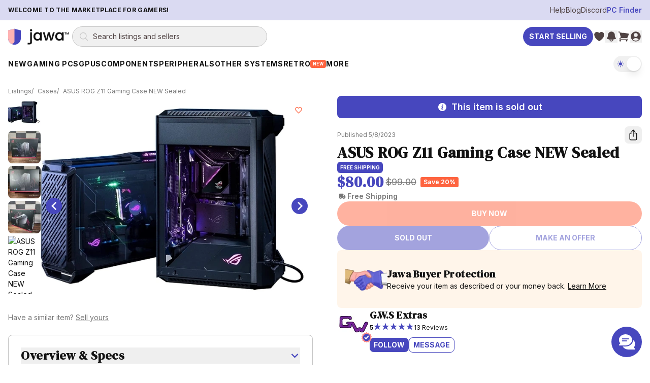

--- FILE ---
content_type: text/html; charset=utf-8
request_url: https://www.jawa.gg/product/12038/asus-rog-z11-gaming-case-new-sealed
body_size: 33029
content:
<!DOCTYPE html><html lang="en"><head><meta charSet="utf-8"/><meta name="viewport" content="width=device-width"/><meta content="website" property="og:type"/><script type="application/ld+json">{"@context":"https://schema.org","@graph":[{"@id":"https://www.jawa.gg/#organization","@type":"Organization","description":"Peer-to-peer marketplace for gaming PCs, GPUs, and PC components","logo":{"@type":"ImageObject","height":357,"url":"https://www.jawa.gg/images/production-assets-logo-black/public","width":1366},"name":"Jawa.gg","sameAs":["https://www.facebook.com/Jawa-PC-Parts-104567415018031","https://www.instagram.com/buildwithjawa/","https://www.tiktok.com/@buildwithjawa","https://www.youtube.com/c/jawagg","https://discord.gg/jawa"],"url":"https://www.jawa.gg"},{"@id":"https://www.jawa.gg/#website","@type":"WebSite","name":"Jawa.gg","potentialAction":{"@type":"SearchAction","query-input":"required name=search_term_string","target":"https://www.jawa.gg/shop/search?name={search_term_string}"},"publisher":{"@id":"https://www.jawa.gg/#organization"},"url":"https://www.jawa.gg"}]}</script><title>ASUS ROG Z11 Gaming Case NEW Sealed | Jawa</title><meta content="new" property="product:condition"/><meta content="out of stock" property="product:availability"/><meta content="80.00" property="product:price:amount"/><meta content="80.00" property="og:price:amount"/><meta content="USD" property="product:price:currency"/><meta content="USD" property="og:price:currency"/><meta content="12038" property="product:retailer_item_id"/><meta content="ASUS ROG Z11 Gaming Case NEW Sealed | Jawa" property="og:image:alt"/><script type="application/ld+json">{"@context":"https://schema.org","@type":"Product","description":"New sealed. Never been opened\n\nMini Tower\n\nMotherboard Support Mini-ITX orMini-DTX\n\nFor more details please follow the following link for the ASUS main website for all the information about this case. \n\nhttps://rog.asus.com/us/cases/rog-z11-model/\n\nWill ship in manufacturer packaging","image":"https://www.jawa.gg/images/production-listing-e93b3358a162018cbd8ca3f04bd0c550/width=1080,quality=90,format=auto,fit=scale-down","name":"ASUS ROG Z11 Gaming Case NEW Sealed","offers":{"@type":"Offer","availability":"https://schema.org/OutOfStock","itemCondition":"https://schema.org/NewCondition","price":"80.00","priceCurrency":"USD","shippingDetails":{"@type":"OfferShippingDetails","shippingDestination":{"@type":"DefinedRegion","addressCountry":"US"},"shippingRate":{"@type":"MonetaryAmount","currency":"USD","value":"0.00"}}},"productID":"12038","url":"https://www.jawa.gg/product/12038/asus-rog-z11-gaming-case-new-sealed"}</script><meta content="active" property="product:status"/><meta content="ASUS ROG Z11 Gaming Case NEW Sealed | Jawa" property="og:title"/><meta content="New sealed. Never been opened

Mini Tower

Motherboard Support Mini-ITX orMini-DTX

For more details please follow the following link for the ASUS mai ..." property="og:description"/><meta content="New sealed. Never been opened

Mini Tower

Motherboard Support Mini-ITX orMini-DTX

For more details please follow the following link for the ASUS mai ..." name="description"/><meta content="https://www.jawa.gg/images/production-listing-e93b3358a162018cbd8ca3f04bd0c550/width=1080,quality=90,format=auto,fit=scale-down" property="og:image"/><meta content="https://www.jawa.gg/product/12038/asus-rog-z11-gaming-case-new-sealed" property="og:url"/><link href="https://www.jawa.gg/product/12038/asus-rog-z11-gaming-case-new-sealed" rel="canonical"/><link rel="preload" as="image" imageSrcSet="https://www.jawa.gg/images/production-listing-e93b3358a162018cbd8ca3f04bd0c550/width=384,height=288,quality=90,format=auto,fit=cover 384w, https://www.jawa.gg/images/production-listing-e93b3358a162018cbd8ca3f04bd0c550/width=640,height=480,quality=90,format=auto,fit=cover 640w, https://www.jawa.gg/images/production-listing-e93b3358a162018cbd8ca3f04bd0c550/width=750,height=563,quality=90,format=auto,fit=cover 750w, https://www.jawa.gg/images/production-listing-e93b3358a162018cbd8ca3f04bd0c550/width=828,height=621,quality=90,format=auto,fit=cover 828w, https://www.jawa.gg/images/production-listing-e93b3358a162018cbd8ca3f04bd0c550/width=1080,height=810,quality=90,format=auto,fit=cover 1080w, https://www.jawa.gg/images/production-listing-e93b3358a162018cbd8ca3f04bd0c550/width=1200,height=900,quality=90,format=auto,fit=cover 1200w, https://www.jawa.gg/images/production-listing-e93b3358a162018cbd8ca3f04bd0c550/width=1920,height=1440,quality=90,format=auto,fit=cover 1920w, https://www.jawa.gg/images/production-listing-e93b3358a162018cbd8ca3f04bd0c550/width=2048,height=1536,quality=90,format=auto,fit=cover 2048w" imageSizes="(min-width: 800px) 50vw, 100vw" fetchpriority="high"/><link rel="preload" as="image" imageSrcSet="https://www.jawa.gg/images/production-listing-e93b3358a162018cbd8ca3f04bd0c550/width=384,quality=75,format=auto,dpr=auto,height=288,fit=crop 384w, https://www.jawa.gg/images/production-listing-e93b3358a162018cbd8ca3f04bd0c550/width=640,quality=75,format=auto,dpr=auto,height=480,fit=crop 640w, https://www.jawa.gg/images/production-listing-e93b3358a162018cbd8ca3f04bd0c550/width=750,quality=75,format=auto,dpr=auto,height=563,fit=crop 750w, https://www.jawa.gg/images/production-listing-e93b3358a162018cbd8ca3f04bd0c550/width=828,quality=75,format=auto,dpr=auto,height=621,fit=crop 828w, https://www.jawa.gg/images/production-listing-e93b3358a162018cbd8ca3f04bd0c550/width=1080,quality=75,format=auto,dpr=auto,height=810,fit=crop 1080w, https://www.jawa.gg/images/production-listing-e93b3358a162018cbd8ca3f04bd0c550/width=1200,quality=75,format=auto,dpr=auto,height=900,fit=crop 1200w, https://www.jawa.gg/images/production-listing-e93b3358a162018cbd8ca3f04bd0c550/width=1920,quality=75,format=auto,dpr=auto,height=1440,fit=crop 1920w, https://www.jawa.gg/images/production-listing-e93b3358a162018cbd8ca3f04bd0c550/width=2048,quality=75,format=auto,dpr=auto,height=1536,fit=crop 2048w" imageSizes="(min-width: 800px) 50vw, 100vw" fetchpriority="high"/><link rel="preload" as="image" imageSrcSet="https://www.jawa.gg/images/production-listing-f95bae0569cb315901a09b5d5b9757b6/width=384,quality=75,format=auto,dpr=auto,height=288,fit=crop 384w, https://www.jawa.gg/images/production-listing-f95bae0569cb315901a09b5d5b9757b6/width=640,quality=75,format=auto,dpr=auto,height=480,fit=crop 640w, https://www.jawa.gg/images/production-listing-f95bae0569cb315901a09b5d5b9757b6/width=750,quality=75,format=auto,dpr=auto,height=563,fit=crop 750w, https://www.jawa.gg/images/production-listing-f95bae0569cb315901a09b5d5b9757b6/width=828,quality=75,format=auto,dpr=auto,height=621,fit=crop 828w, https://www.jawa.gg/images/production-listing-f95bae0569cb315901a09b5d5b9757b6/width=1080,quality=75,format=auto,dpr=auto,height=810,fit=crop 1080w, https://www.jawa.gg/images/production-listing-f95bae0569cb315901a09b5d5b9757b6/width=1200,quality=75,format=auto,dpr=auto,height=900,fit=crop 1200w, https://www.jawa.gg/images/production-listing-f95bae0569cb315901a09b5d5b9757b6/width=1920,quality=75,format=auto,dpr=auto,height=1440,fit=crop 1920w, https://www.jawa.gg/images/production-listing-f95bae0569cb315901a09b5d5b9757b6/width=2048,quality=75,format=auto,dpr=auto,height=1536,fit=crop 2048w" imageSizes="(min-width: 800px) 50vw, 100vw" fetchpriority="high"/><meta name="next-head-count" content="24"/><meta content="cShoYlF30QUvi1gPlPiAAeIr5kSYsK/LdSU7s6UZ2M0=" property="csp-nonce"/><meta content="default-src &#x27;self&#x27; https://*.jawa.gg https://static.zdassets.com https://ekr.zdassets.com https://ekr.zendesk.com https://jawagg.zendesk.com https://*.zopim.com https://zendesk-eu.my.sentry.io wss://jawagg.zendesk.com wss://*.zopim.com; base-uri &#x27;self&#x27;; style-src &#x27;self&#x27; https://*.jawa.gg https://fonts.googleapis.com https://static.klaviyo.com &#x27;unsafe-inline&#x27;; script-src &#x27;nonce-cShoYlF30QUvi1gPlPiAAeIr5kSYsK/LdSU7s6UZ2M0=&#x27; &#x27;self&#x27; https://*.jawa.gg https://*.attn.tv https://connect.facebook.net https://*.firebaseio.com https://js.stripe.com https://*.klaviyo.com https://www.facebook.com https://www.youtube.com https://*.gstatic.com https://*.googletagmanager.com https://*.googleadservices.com https://www.google.com https://apis.google.com https://www.dwin1.com https://static.zdassets.com https://ekr.zdassets.com https://ekr.zendesk.com https://*.zendesk.com https://*.zopim.com https://zendesk-eu.my.sentry.io wss://jawagg.zendesk.com wss://*.zopim.com https://*.posthog.com https://*.jawa.gg; img-src &#x27;self&#x27; https://*.jawa.gg blob: data: https://*.attentivemobile.com https://storage.googleapis.com https://*.googletagmanager.com https://fonts.gstatic.com https://www.facebook.com https://mcusercontent.com https://*.ssl-images-amazon.com https://googleads.g.doubleclick.net https://*.googleadservices.com https://www.google.com https://google.com https://www.shareasale.com https://res.cloudinary.com https://*.jawa.gg https://imagedelivery.net https://jawagg.zendesk.com https://v2assets.zopim.io https://static.zdassets.com https://www.gravatar.com https://img.youtube.com; font-src &#x27;self&#x27; https://*.jawa.gg https://fonts.gstatic.com https://res.cloudinary.com data:; form-action &#x27;self&#x27; https://*.jawa.gg https://www.facebook.com; frame-src &#x27;self&#x27; https://*.jawa.gg wss://*.firebaseio.com https://*.attn.tv https://*.firebaseio.com https://jawa-1350f.firebaseapp.com https://jawa-apps.firebaseapp.com https://js.stripe.com https://hooks.stripe.com https://www.facebook.com https://www.youtube.com https://*.googletagmanager.com https://*.doubleclick.net https://*.google.com sslocal:; connect-src &#x27;self&#x27; data: https://*.jawa.gg https://*.attn.tv https://*.attentivemobile.com https://www.googleadservices.com https://www.google-analytics.com https://*.googleapis.com https://*.google.com https://google.com wss://*.firebaseio.com https://*.firebaseio.com https://api.stripe.com https://connect.facebook.net https://www.facebook.com https://*.klaviyo.com https://*.sentry.io https://*.zdassets.com https://*.zendesk.com https://api.smooch.io https://manage.kmail-lists.com https://api.cloudinary.com wss://*.zendesk.com https://*.posthog.com https://*.jawa.gg  https://*.imagedelivery.net; child-src &#x27;self&#x27; https://*.jawa.gg https://www.youtube.com https://player.vimeo.com https://fast.wistia.net; worker-src &#x27;self&#x27; blob: data: ; media-src &#x27;self&#x27; https://*.jawa.gg https://gdurl.com https://docs.google.com https://youtube.com https://www.youtube.com https://*.googleusercontent.com https://res.cloudinary.com;" http-equiv="Content-Security-Policy"/><link href="https://res.cloudinary.com" rel="preconnect"/><link crossorigin="anonymous" href="https://res.cloudinary.com" rel="preconnect"/><link crossorigin="anonymous" href="https://fonts.googleapis.com" rel="preconnect"/><link crossorigin="anonymous" href="https://fonts.gstatic.com" rel="preconnect"/><link href="https://connect.facebook.net" rel="dns-prefetch"/><link href="https://www.googletagmanager.com" rel="dns-prefetch"/><link href="https://static.zdassets.com" rel="dns-prefetch"/><link href="https://static.klaviyo.com" rel="dns-prefetch"/><link href="/icons/shield.png" rel="icon"/><link href="https://www.jawa.gg/images/production-assets-touch-icon-png/width=1080,quality=90,format=auto,fit=scale-down?v=dc63d56d:ignore" rel="apple-touch-icon" sizes="180x180"/><meta content="q7o_g1nxyVostLsiWnFKyUy9AmMBNnTI10A2AA3PTnY" name="google-site-verification"/><meta content="2b3i8w6yq25tfjfrz09ldrvqv7tjwz" name="facebook-domain-verification"/><meta content="Jawa" name="application-name"/><meta content="yes" name="apple-mobile-web-app-capable"/><meta content="default" name="apple-mobile-web-app-status-bar-style"/><meta content="Jawa" name="apple-mobile-web-app-title"/><meta content="telephone=no" name="format-detection"/><meta content="yes" name="mobile-web-app-capable"/><meta content="/icons/browserconfig.xml" name="msapplication-config"/><meta content="#2B5797" name="msapplication-TileColor"/><meta content="no" name="msapplication-tap-highlight"/><meta content="#000000" name="theme-color"/><meta content="Jawa.gg" property="og:site_name"/><meta content="minimum-scale=1, maximum-scale=1, initial-scale=1, width=device-width, shrink-to-fit=no, user-scalable=no, viewport-fit=cover" name="viewport"/><link href="/manifest.json?v=dc63d56d:ignore" rel="manifest"/><style nonce="cShoYlF30QUvi1gPlPiAAeIr5kSYsK/LdSU7s6UZ2M0=">
                /* Set initial background to prevent flash */
                html, body {
                  background-color: #000000;
                  transition: background-color 0.1s ease-in-out;
                }
              </style><style nonce="cShoYlF30QUvi1gPlPiAAeIr5kSYsK/LdSU7s6UZ2M0=">
                /* CSS variables for background images (only actively used classes) */
                :root {
                  --asset-sell-gpu-hero-desktop: url('https://www.jawa.gg/images/production-assets-sell-gpu-hero-desktop/width=1080,quality=90,format=auto,fit=scale-down');
                  --asset-scrapyard-text-light: url('https://www.jawa.gg/images/production-assets-scrapyard-text-light-alt/width=1080,quality=90,format=auto,fit=scale-down');
                  --asset-gpu-smoke: url('https://www.jawa.gg/images/production-assets-gpu-smoke/width=1080,quality=90,format=auto,fit=scale-down');
                  --asset-sell-hill: url('https://www.jawa.gg/images/production-assets-sell-hill/width=1080,quality=90,format=auto,fit=scale-down');
                  --asset-category-pages-noise: url('https://www.jawa.gg/images/production-assets-category-pages-noise/width=1080,quality=90,format=auto,fit=scale-down');
                }
              </style><script id="gtmScript" nonce="cShoYlF30QUvi1gPlPiAAeIr5kSYsK/LdSU7s6UZ2M0=">
// Defer Google Tag Manager loading using requestIdleCallback or setTimeout for better performance
(function() {
  function loadGTM() {
    (function(w,d,s,l,i){w[l]=w[l]||[];w[l].push({'gtm.start':
    new Date().getTime(),event:'gtm.js'});var f=d.getElementsByTagName(s)[0],
    j=d.createElement(s),dl=l!='dataLayer'?'&l='+l:'';j.async=true;j.src=
    'https://www.googletagmanager.com/gtm.js?id='+i+dl;var n=d.querySelector('[nonce]');
    n&&j.setAttribute('nonce',n.nonce||n.getAttribute('nonce'));f.parentNode.insertBefore(j,f);
    })(window,document,'script','dataLayer','GTM-PTS7KZZ');
  }
  
  if (window.requestIdleCallback) {
    window.requestIdleCallback(loadGTM, { timeout: 4000 });
  } else {
    setTimeout(loadGTM, 3000);
  }
})();
</script><script id="fbPixel" nonce="cShoYlF30QUvi1gPlPiAAeIr5kSYsK/LdSU7s6UZ2M0=">
// Defer Facebook Pixel loading using requestIdleCallback or setTimeout for better performance
(function() {
  function loadFacebookPixel() {
    !function(f,b,e,v,n,t,s)
    {if(f.fbq)return;n=f.fbq=function(){n.callMethod?
    n.callMethod.apply(n,arguments):n.queue.push(arguments)};
    if(!f._fbq)f._fbq=n;n.push=n;n.loaded=!0;n.version='2.0';
    n.queue=[];t=b.createElement(e);t.async=!0;
    t.src=v;s=b.getElementsByTagName(e)[0];
    s.parentNode.insertBefore(t,s)}(window, document,'script',
    'https://connect.facebook.net/en_US/fbevents.js');
    fbq('init', '776090996368286');
    fbq('track', 'PageView');
  }
  
  if (window.requestIdleCallback) {
    window.requestIdleCallback(loadFacebookPixel, { timeout: 4000 });
  } else {
    setTimeout(loadFacebookPixel, 3000);
  }
})();
</script><link rel="preload" href="/_next/static/media/e4af272ccee01ff0-s.p.woff2" as="font" type="font/woff2" crossorigin="anonymous" data-next-font="size-adjust"/><link rel="preload" href="/_next/static/media/fa3e259cafa8f47e-s.p.woff2" as="font" type="font/woff2" crossorigin="anonymous" data-next-font="size-adjust"/><link nonce="cShoYlF30QUvi1gPlPiAAeIr5kSYsK/LdSU7s6UZ2M0=" rel="preload" href="/_next/static/css/412d14b7f32a68b0.css" as="style"/><link nonce="cShoYlF30QUvi1gPlPiAAeIr5kSYsK/LdSU7s6UZ2M0=" rel="stylesheet" href="/_next/static/css/412d14b7f32a68b0.css" data-n-g=""/><link nonce="cShoYlF30QUvi1gPlPiAAeIr5kSYsK/LdSU7s6UZ2M0=" rel="preload" href="/_next/static/css/1cafb9894e271c3a.css" as="style"/><link nonce="cShoYlF30QUvi1gPlPiAAeIr5kSYsK/LdSU7s6UZ2M0=" rel="stylesheet" href="/_next/static/css/1cafb9894e271c3a.css" data-n-g=""/><link nonce="cShoYlF30QUvi1gPlPiAAeIr5kSYsK/LdSU7s6UZ2M0=" rel="preload" href="/_next/static/css/37ca9178dfc6399c.css" as="style"/><link nonce="cShoYlF30QUvi1gPlPiAAeIr5kSYsK/LdSU7s6UZ2M0=" rel="stylesheet" href="/_next/static/css/37ca9178dfc6399c.css"/><noscript data-n-css="cShoYlF30QUvi1gPlPiAAeIr5kSYsK/LdSU7s6UZ2M0="></noscript><script defer="" nonce="cShoYlF30QUvi1gPlPiAAeIr5kSYsK/LdSU7s6UZ2M0=" nomodule="" src="/_next/static/chunks/polyfills-42372ed130431b0a.js"></script><script defer="" src="/_next/static/chunks/6788.64f34a43716a1976.js" nonce="cShoYlF30QUvi1gPlPiAAeIr5kSYsK/LdSU7s6UZ2M0="></script><script src="/_next/static/chunks/webpack-6b372b74875db90a.js" nonce="cShoYlF30QUvi1gPlPiAAeIr5kSYsK/LdSU7s6UZ2M0=" defer=""></script><script src="/_next/static/chunks/framework-fa70753b-68356c74fded0959.js" nonce="cShoYlF30QUvi1gPlPiAAeIr5kSYsK/LdSU7s6UZ2M0=" defer=""></script><script src="/_next/static/chunks/framework-3bc526e6-b956b201bfa33a81.js" nonce="cShoYlF30QUvi1gPlPiAAeIr5kSYsK/LdSU7s6UZ2M0=" defer=""></script><script src="/_next/static/chunks/main-bc050c32-248ecdc18bd75524.js" nonce="cShoYlF30QUvi1gPlPiAAeIr5kSYsK/LdSU7s6UZ2M0=" defer=""></script><script src="/_next/static/chunks/main-89d5c698-b0a296d721402b70.js" nonce="cShoYlF30QUvi1gPlPiAAeIr5kSYsK/LdSU7s6UZ2M0=" defer=""></script><script src="/_next/static/chunks/firebase-core-6bc75065-eaa1e872a2e29b2b.js" nonce="cShoYlF30QUvi1gPlPiAAeIr5kSYsK/LdSU7s6UZ2M0=" defer=""></script><script src="/_next/static/chunks/firebase-core-cc17782d-462daa1579563d80.js" nonce="cShoYlF30QUvi1gPlPiAAeIr5kSYsK/LdSU7s6UZ2M0=" defer=""></script><script src="/_next/static/chunks/firebase-auth-8e329d01-e401e614c53de536.js" nonce="cShoYlF30QUvi1gPlPiAAeIr5kSYsK/LdSU7s6UZ2M0=" defer=""></script><script src="/_next/static/chunks/firebase-auth-70ff8c74-d49d0b7ddd6e011b.js" nonce="cShoYlF30QUvi1gPlPiAAeIr5kSYsK/LdSU7s6UZ2M0=" defer=""></script><script src="/_next/static/chunks/lodash-0d4dc254-7455e7062f4150f4.js" nonce="cShoYlF30QUvi1gPlPiAAeIr5kSYsK/LdSU7s6UZ2M0=" defer=""></script><script src="/_next/static/chunks/lodash-babdeffe-8923c8c085213c14.js" nonce="cShoYlF30QUvi1gPlPiAAeIr5kSYsK/LdSU7s6UZ2M0=" defer=""></script><script src="/_next/static/chunks/lodash-7e00367a-a3d7c5ff9c43a02e.js" nonce="cShoYlF30QUvi1gPlPiAAeIr5kSYsK/LdSU7s6UZ2M0=" defer=""></script><script src="/_next/static/chunks/lodash-854fa707-eedf26533951f188.js" nonce="cShoYlF30QUvi1gPlPiAAeIr5kSYsK/LdSU7s6UZ2M0=" defer=""></script><script src="/_next/static/chunks/lodash-0bc5b059-e14e52da5d70a725.js" nonce="cShoYlF30QUvi1gPlPiAAeIr5kSYsK/LdSU7s6UZ2M0=" defer=""></script><script src="/_next/static/chunks/lodash-576e7658-895a9084942b7690.js" nonce="cShoYlF30QUvi1gPlPiAAeIr5kSYsK/LdSU7s6UZ2M0=" defer=""></script><script src="/_next/static/chunks/lodash-ae1d17a8-0308c925225de838.js" nonce="cShoYlF30QUvi1gPlPiAAeIr5kSYsK/LdSU7s6UZ2M0=" defer=""></script><script src="/_next/static/chunks/firebase-other-add2e484-e156976f745ffbbd.js" nonce="cShoYlF30QUvi1gPlPiAAeIr5kSYsK/LdSU7s6UZ2M0=" defer=""></script><script src="/_next/static/chunks/firebase-other-6bc75065-076c124325a2362c.js" nonce="cShoYlF30QUvi1gPlPiAAeIr5kSYsK/LdSU7s6UZ2M0=" defer=""></script><script src="/_next/static/chunks/firebase-other-3bdb9ec7-e6822e081b9fbb7c.js" nonce="cShoYlF30QUvi1gPlPiAAeIr5kSYsK/LdSU7s6UZ2M0=" defer=""></script><script src="/_next/static/chunks/analytics-037881db-f83a63deb4238886.js" nonce="cShoYlF30QUvi1gPlPiAAeIr5kSYsK/LdSU7s6UZ2M0=" defer=""></script><script src="/_next/static/chunks/analytics-dc62c873-de73c9a02aa026b0.js" nonce="cShoYlF30QUvi1gPlPiAAeIr5kSYsK/LdSU7s6UZ2M0=" defer=""></script><script src="/_next/static/chunks/8804-3af8a04f8a8c81ee.js" nonce="cShoYlF30QUvi1gPlPiAAeIr5kSYsK/LdSU7s6UZ2M0=" defer=""></script><script src="/_next/static/chunks/4274-65534a3e5c7df6de.js" nonce="cShoYlF30QUvi1gPlPiAAeIr5kSYsK/LdSU7s6UZ2M0=" defer=""></script><script src="/_next/static/chunks/8191-f683527393cc7032.js" nonce="cShoYlF30QUvi1gPlPiAAeIr5kSYsK/LdSU7s6UZ2M0=" defer=""></script><script src="/_next/static/chunks/3828-24e01a10a0ab5fea.js" nonce="cShoYlF30QUvi1gPlPiAAeIr5kSYsK/LdSU7s6UZ2M0=" defer=""></script><script src="/_next/static/chunks/9232-440804ce691f0ec7.js" nonce="cShoYlF30QUvi1gPlPiAAeIr5kSYsK/LdSU7s6UZ2M0=" defer=""></script><script src="/_next/static/chunks/1211-759538ddd3d0df62.js" nonce="cShoYlF30QUvi1gPlPiAAeIr5kSYsK/LdSU7s6UZ2M0=" defer=""></script><script src="/_next/static/chunks/4874-9da8be172c5b9407.js" nonce="cShoYlF30QUvi1gPlPiAAeIr5kSYsK/LdSU7s6UZ2M0=" defer=""></script><script src="/_next/static/chunks/885-a1acb39895933bcd.js" nonce="cShoYlF30QUvi1gPlPiAAeIr5kSYsK/LdSU7s6UZ2M0=" defer=""></script><script src="/_next/static/chunks/1156-a2c464f7831d9fce.js" nonce="cShoYlF30QUvi1gPlPiAAeIr5kSYsK/LdSU7s6UZ2M0=" defer=""></script><script src="/_next/static/chunks/2519-573eda7c98ae0783.js" nonce="cShoYlF30QUvi1gPlPiAAeIr5kSYsK/LdSU7s6UZ2M0=" defer=""></script><script src="/_next/static/chunks/1615-beff9657436b31b9.js" nonce="cShoYlF30QUvi1gPlPiAAeIr5kSYsK/LdSU7s6UZ2M0=" defer=""></script><script src="/_next/static/chunks/3747-d07b566cd453bca8.js" nonce="cShoYlF30QUvi1gPlPiAAeIr5kSYsK/LdSU7s6UZ2M0=" defer=""></script><script src="/_next/static/chunks/6597-7dbb882ec2c930a6.js" nonce="cShoYlF30QUvi1gPlPiAAeIr5kSYsK/LdSU7s6UZ2M0=" defer=""></script><script src="/_next/static/chunks/8896-6614c39f84674779.js" nonce="cShoYlF30QUvi1gPlPiAAeIr5kSYsK/LdSU7s6UZ2M0=" defer=""></script><script src="/_next/static/chunks/7864-58107d3cb4d6efb1.js" nonce="cShoYlF30QUvi1gPlPiAAeIr5kSYsK/LdSU7s6UZ2M0=" defer=""></script><script src="/_next/static/chunks/3094-8c6ff6ad60a11968.js" nonce="cShoYlF30QUvi1gPlPiAAeIr5kSYsK/LdSU7s6UZ2M0=" defer=""></script><script src="/_next/static/chunks/pages/_app-48588d5d-22ee55a138cdc185.js" nonce="cShoYlF30QUvi1gPlPiAAeIr5kSYsK/LdSU7s6UZ2M0=" defer=""></script><script src="/_next/static/chunks/pages/_app-6bfba9b5-e8c5ec8109ac85e0.js" nonce="cShoYlF30QUvi1gPlPiAAeIr5kSYsK/LdSU7s6UZ2M0=" defer=""></script><script src="/_next/static/chunks/pages/_app-2af8160c-8ba2580dd325e5a7.js" nonce="cShoYlF30QUvi1gPlPiAAeIr5kSYsK/LdSU7s6UZ2M0=" defer=""></script><script src="/_next/static/chunks/pages/_app-214d3e78-1d48243148eeefd4.js" nonce="cShoYlF30QUvi1gPlPiAAeIr5kSYsK/LdSU7s6UZ2M0=" defer=""></script><script src="/_next/static/chunks/pages/_app-f2c77e2f-d88ec0bc5498fc02.js" nonce="cShoYlF30QUvi1gPlPiAAeIr5kSYsK/LdSU7s6UZ2M0=" defer=""></script><script src="/_next/static/chunks/pages/_app-ad939d34-a24a7553dc56a855.js" nonce="cShoYlF30QUvi1gPlPiAAeIr5kSYsK/LdSU7s6UZ2M0=" defer=""></script><script src="/_next/static/chunks/pages/_app-a3dad144-d5a639af2feb920f.js" nonce="cShoYlF30QUvi1gPlPiAAeIr5kSYsK/LdSU7s6UZ2M0=" defer=""></script><script src="/_next/static/chunks/pages/_app-a3be51cf-2410fac5389194e5.js" nonce="cShoYlF30QUvi1gPlPiAAeIr5kSYsK/LdSU7s6UZ2M0=" defer=""></script><script src="/_next/static/chunks/pages/_app-70a37ec9-9095ba68fd27df3d.js" nonce="cShoYlF30QUvi1gPlPiAAeIr5kSYsK/LdSU7s6UZ2M0=" defer=""></script><script src="/_next/static/chunks/pages/_app-ecf10463-76b055955208a7b7.js" nonce="cShoYlF30QUvi1gPlPiAAeIr5kSYsK/LdSU7s6UZ2M0=" defer=""></script><script src="/_next/static/chunks/pages/_app-41b31bed-7ae27ac457ea74be.js" nonce="cShoYlF30QUvi1gPlPiAAeIr5kSYsK/LdSU7s6UZ2M0=" defer=""></script><script src="/_next/static/chunks/stripe-128f9a0639d517f1.js" nonce="cShoYlF30QUvi1gPlPiAAeIr5kSYsK/LdSU7s6UZ2M0=" defer=""></script><script src="/_next/static/chunks/commons-f3956634-3a6eb62612613c9b.js" nonce="cShoYlF30QUvi1gPlPiAAeIr5kSYsK/LdSU7s6UZ2M0=" defer=""></script><script src="/_next/static/chunks/commons-8c9409b3-d28164d7f2d6c081.js" nonce="cShoYlF30QUvi1gPlPiAAeIr5kSYsK/LdSU7s6UZ2M0=" defer=""></script><script src="/_next/static/chunks/commons-3d9a31c5-7d3acf0b3b12e98e.js" nonce="cShoYlF30QUvi1gPlPiAAeIr5kSYsK/LdSU7s6UZ2M0=" defer=""></script><script src="/_next/static/chunks/commons-72b83ae5-a3d89217d03af005.js" nonce="cShoYlF30QUvi1gPlPiAAeIr5kSYsK/LdSU7s6UZ2M0=" defer=""></script><script src="/_next/static/chunks/commons-d3df8a3b-eb1b722238c38b7f.js" nonce="cShoYlF30QUvi1gPlPiAAeIr5kSYsK/LdSU7s6UZ2M0=" defer=""></script><script src="/_next/static/chunks/commons-d9af0f53-fbd01a5469317b12.js" nonce="cShoYlF30QUvi1gPlPiAAeIr5kSYsK/LdSU7s6UZ2M0=" defer=""></script><script src="/_next/static/chunks/commons-3cdf8e02-995cd6828cd806f4.js" nonce="cShoYlF30QUvi1gPlPiAAeIr5kSYsK/LdSU7s6UZ2M0=" defer=""></script><script src="/_next/static/chunks/commons-73c2fe57-60477bcef5a1d301.js" nonce="cShoYlF30QUvi1gPlPiAAeIr5kSYsK/LdSU7s6UZ2M0=" defer=""></script><script src="/_next/static/chunks/commons-30d8f383-2b6a8a89abab1f02.js" nonce="cShoYlF30QUvi1gPlPiAAeIr5kSYsK/LdSU7s6UZ2M0=" defer=""></script><script src="/_next/static/chunks/commons-214d3e78-c13ac148c7ee3dcf.js" nonce="cShoYlF30QUvi1gPlPiAAeIr5kSYsK/LdSU7s6UZ2M0=" defer=""></script><script src="/_next/static/chunks/commons-9de60492-10165dd74060c046.js" nonce="cShoYlF30QUvi1gPlPiAAeIr5kSYsK/LdSU7s6UZ2M0=" defer=""></script><script src="/_next/static/chunks/commons-dec2ce2d-d7575e6fbdbf00ae.js" nonce="cShoYlF30QUvi1gPlPiAAeIr5kSYsK/LdSU7s6UZ2M0=" defer=""></script><script src="/_next/static/chunks/commons-5730f73f-231af4eb751b4848.js" nonce="cShoYlF30QUvi1gPlPiAAeIr5kSYsK/LdSU7s6UZ2M0=" defer=""></script><script src="/_next/static/chunks/commons-6fae7331-8fb2d0bd86607d77.js" nonce="cShoYlF30QUvi1gPlPiAAeIr5kSYsK/LdSU7s6UZ2M0=" defer=""></script><script src="/_next/static/chunks/commons-859442fc-eb038834995f39b5.js" nonce="cShoYlF30QUvi1gPlPiAAeIr5kSYsK/LdSU7s6UZ2M0=" defer=""></script><script src="/_next/static/chunks/commons-ac534faf-3987be6906916a40.js" nonce="cShoYlF30QUvi1gPlPiAAeIr5kSYsK/LdSU7s6UZ2M0=" defer=""></script><script src="/_next/static/chunks/commons-bc7c2967-7c3ac31cefdc0ccd.js" nonce="cShoYlF30QUvi1gPlPiAAeIr5kSYsK/LdSU7s6UZ2M0=" defer=""></script><script src="/_next/static/chunks/commons-61d028e0-8416d471541245f2.js" nonce="cShoYlF30QUvi1gPlPiAAeIr5kSYsK/LdSU7s6UZ2M0=" defer=""></script><script src="/_next/static/chunks/commons-b32b30e8-401168dc1ae153d8.js" nonce="cShoYlF30QUvi1gPlPiAAeIr5kSYsK/LdSU7s6UZ2M0=" defer=""></script><script src="/_next/static/chunks/commons-6b2dc0d9-34c2e994b1112717.js" nonce="cShoYlF30QUvi1gPlPiAAeIr5kSYsK/LdSU7s6UZ2M0=" defer=""></script><script src="/_next/static/chunks/commons-0edf9e6e-1b100397d7981dc1.js" nonce="cShoYlF30QUvi1gPlPiAAeIr5kSYsK/LdSU7s6UZ2M0=" defer=""></script><script src="/_next/static/chunks/commons-b859e713-4f8333260b716d6d.js" nonce="cShoYlF30QUvi1gPlPiAAeIr5kSYsK/LdSU7s6UZ2M0=" defer=""></script><script src="/_next/static/chunks/commons-9406650a-26b672ed475a14a6.js" nonce="cShoYlF30QUvi1gPlPiAAeIr5kSYsK/LdSU7s6UZ2M0=" defer=""></script><script src="/_next/static/chunks/commons-62ca3eb6-aef601f87876af1d.js" nonce="cShoYlF30QUvi1gPlPiAAeIr5kSYsK/LdSU7s6UZ2M0=" defer=""></script><script src="/_next/static/chunks/commons-74de4914-def78fc63cd82562.js" nonce="cShoYlF30QUvi1gPlPiAAeIr5kSYsK/LdSU7s6UZ2M0=" defer=""></script><script src="/_next/static/chunks/commons-a3dad144-d09523d52579598c.js" nonce="cShoYlF30QUvi1gPlPiAAeIr5kSYsK/LdSU7s6UZ2M0=" defer=""></script><script src="/_next/static/chunks/commons-f88dba18-ca00495e61440b2a.js" nonce="cShoYlF30QUvi1gPlPiAAeIr5kSYsK/LdSU7s6UZ2M0=" defer=""></script><script src="/_next/static/chunks/commons-ca66f0f1-3a85d56d178b0edf.js" nonce="cShoYlF30QUvi1gPlPiAAeIr5kSYsK/LdSU7s6UZ2M0=" defer=""></script><script src="/_next/static/chunks/commons-ebcea03d-20eaae24ab841f0d.js" nonce="cShoYlF30QUvi1gPlPiAAeIr5kSYsK/LdSU7s6UZ2M0=" defer=""></script><script src="/_next/static/chunks/commons-9eb263b7-d970085f5a793bed.js" nonce="cShoYlF30QUvi1gPlPiAAeIr5kSYsK/LdSU7s6UZ2M0=" defer=""></script><script src="/_next/static/chunks/commons-8d56c7ce-5d1742afc020885b.js" nonce="cShoYlF30QUvi1gPlPiAAeIr5kSYsK/LdSU7s6UZ2M0=" defer=""></script><script src="/_next/static/chunks/commons-b9fa02b6-4b27184edca03e21.js" nonce="cShoYlF30QUvi1gPlPiAAeIr5kSYsK/LdSU7s6UZ2M0=" defer=""></script><script src="/_next/static/chunks/commons-b49fab05-111e5d513afe1621.js" nonce="cShoYlF30QUvi1gPlPiAAeIr5kSYsK/LdSU7s6UZ2M0=" defer=""></script><script src="/_next/static/chunks/commons-49465a14-1ddb48ad47bc5fde.js" nonce="cShoYlF30QUvi1gPlPiAAeIr5kSYsK/LdSU7s6UZ2M0=" defer=""></script><script src="/_next/static/chunks/commons-7291a857-43bcf9a69e338745.js" nonce="cShoYlF30QUvi1gPlPiAAeIr5kSYsK/LdSU7s6UZ2M0=" defer=""></script><script src="/_next/static/chunks/commons-3bc92510-986ab6911d52c8e3.js" nonce="cShoYlF30QUvi1gPlPiAAeIr5kSYsK/LdSU7s6UZ2M0=" defer=""></script><script src="/_next/static/chunks/commons-c4d881d2-99f490da95d780b2.js" nonce="cShoYlF30QUvi1gPlPiAAeIr5kSYsK/LdSU7s6UZ2M0=" defer=""></script><script src="/_next/static/chunks/commons-1a4da4a6-be5302505351c75f.js" nonce="cShoYlF30QUvi1gPlPiAAeIr5kSYsK/LdSU7s6UZ2M0=" defer=""></script><script src="/_next/static/chunks/commons-052d92a9-b66bbb66740ead2b.js" nonce="cShoYlF30QUvi1gPlPiAAeIr5kSYsK/LdSU7s6UZ2M0=" defer=""></script><script src="/_next/static/chunks/commons-8962d962-67bfc502fb652521.js" nonce="cShoYlF30QUvi1gPlPiAAeIr5kSYsK/LdSU7s6UZ2M0=" defer=""></script><script src="/_next/static/chunks/commons-ea1fa831-ebcdc2206d06b85b.js" nonce="cShoYlF30QUvi1gPlPiAAeIr5kSYsK/LdSU7s6UZ2M0=" defer=""></script><script src="/_next/static/chunks/commons-2898f16f-53f0c660284cb4a0.js" nonce="cShoYlF30QUvi1gPlPiAAeIr5kSYsK/LdSU7s6UZ2M0=" defer=""></script><script src="/_next/static/chunks/commons-6633164b-f2cf43cd6ad857e2.js" nonce="cShoYlF30QUvi1gPlPiAAeIr5kSYsK/LdSU7s6UZ2M0=" defer=""></script><script src="/_next/static/chunks/commons-17ede90a-ced264e7c7c025a0.js" nonce="cShoYlF30QUvi1gPlPiAAeIr5kSYsK/LdSU7s6UZ2M0=" defer=""></script><script src="/_next/static/chunks/commons-7d93d8da-adb8ac178c6e21d7.js" nonce="cShoYlF30QUvi1gPlPiAAeIr5kSYsK/LdSU7s6UZ2M0=" defer=""></script><script src="/_next/static/chunks/commons-c491abc3-ca3689bf8add19b3.js" nonce="cShoYlF30QUvi1gPlPiAAeIr5kSYsK/LdSU7s6UZ2M0=" defer=""></script><script src="/_next/static/chunks/commons-b23b11a0-70f0baade200a2fa.js" nonce="cShoYlF30QUvi1gPlPiAAeIr5kSYsK/LdSU7s6UZ2M0=" defer=""></script><script src="/_next/static/chunks/commons-eb2fbf4c-e3fca1492f7c2509.js" nonce="cShoYlF30QUvi1gPlPiAAeIr5kSYsK/LdSU7s6UZ2M0=" defer=""></script><script src="/_next/static/chunks/commons-ed47670b-9a2b17b72c861578.js" nonce="cShoYlF30QUvi1gPlPiAAeIr5kSYsK/LdSU7s6UZ2M0=" defer=""></script><script src="/_next/static/chunks/commons-78a34c87-70ab244214321603.js" nonce="cShoYlF30QUvi1gPlPiAAeIr5kSYsK/LdSU7s6UZ2M0=" defer=""></script><script src="/_next/static/chunks/commons-2bdf0c34-1ec1be9cea3df0b3.js" nonce="cShoYlF30QUvi1gPlPiAAeIr5kSYsK/LdSU7s6UZ2M0=" defer=""></script><script src="/_next/static/chunks/commons-2e67bc3f-f4aaa1b048197502.js" nonce="cShoYlF30QUvi1gPlPiAAeIr5kSYsK/LdSU7s6UZ2M0=" defer=""></script><script src="/_next/static/chunks/commons-d7b7cbeb-3a4eb3ad44bc5633.js" nonce="cShoYlF30QUvi1gPlPiAAeIr5kSYsK/LdSU7s6UZ2M0=" defer=""></script><script src="/_next/static/chunks/commons-ffcf6ba8-daaebb3416a8cb7b.js" nonce="cShoYlF30QUvi1gPlPiAAeIr5kSYsK/LdSU7s6UZ2M0=" defer=""></script><script src="/_next/static/chunks/commons-b10cdb18-2549dc7ef607d5a0.js" nonce="cShoYlF30QUvi1gPlPiAAeIr5kSYsK/LdSU7s6UZ2M0=" defer=""></script><script src="/_next/static/chunks/pages/product/%5B...id%5D-7465db0b7dee4144.js" nonce="cShoYlF30QUvi1gPlPiAAeIr5kSYsK/LdSU7s6UZ2M0=" defer=""></script><script src="/_next/static/dc63d56d%3Aignore/_buildManifest.js" nonce="cShoYlF30QUvi1gPlPiAAeIr5kSYsK/LdSU7s6UZ2M0=" defer=""></script><script src="/_next/static/dc63d56d%3Aignore/_ssgManifest.js" nonce="cShoYlF30QUvi1gPlPiAAeIr5kSYsK/LdSU7s6UZ2M0=" defer=""></script></head><body><script nonce="cShoYlF30QUvi1gPlPiAAeIr5kSYsK/LdSU7s6UZ2M0=">
                (function() {
                  try {
                    const savedTheme = localStorage.getItem('jawa-dark-mode');
                    const isDark = savedTheme
                      ? savedTheme === 'true'
                      : window.matchMedia('(prefers-color-scheme: dark)').matches;

                    if (isDark) {
                      document.documentElement.classList.add('dark');
                      // Keep background black for dark mode
                    } else {
                      // Switch to white background for light mode
                      document.documentElement.style.backgroundColor = '#ffffff';
                      document.body.style.backgroundColor = '#ffffff';
                    }
                  } catch (e) {}
                })();
              </script><noscript>
<iframe src="https://www.googletagmanager.com/ns.html?id=GTM-PTS7KZZ"
height="0" width="0" style="display:none;visibility:hidden"></iframe>
</noscript><noscript>
<img height="1" width="1" style="display:none"
src="https://www.facebook.com/tr?id=776090996368286&ev=PageView&noscript=1"
/>
</noscript><div id="__next"><div class="__className_04b02f __variable_0e4539 tw-min-h-screen tw-bg-neutral-white tw-text-neutral-black"><div class="tw-relative tw-left-0 tw-top-0 tw-z-50 tw-h-[42px] tw-w-full lg:tw-h-[40px] tw-bg-decorative-purple-200 dark:tw-bg-base-decorative-purple-200/20"><div class="tw-container tw-mx-auto tw-flex tw-h-full tw-items-center tw-justify-center tw-px-2 tw-text-center lg:tw-justify-between xl:tw-px-4"><div class="tw-flex tw-items-center tw-gap-2"><span class="tw-text-xs tw-font-bold tw-uppercase tw-tracking-wide">10,000+ gaming PCs bought and sold on Jawa!</span></div><div class="tw-hidden tw-items-center tw-gap-4 lg:tw-flex"><a class="tw-text-sm tw-font-medium tw-text-neutral-grey-900" href="https://support.jawa.gg" rel="noopener noreferrer" target="_blank">Help</a><a class="tw-text-sm tw-font-medium tw-text-neutral-grey-900" href="https://www.jawa.gg/blog" rel="noopener noreferrer" target="_blank">Blog</a><a class="tw-text-sm tw-font-medium tw-text-neutral-grey-900" href="https://discord.gg/jawa" rel="noopener noreferrer" target="_blank">Discord</a><a class="tw-text-sm tw-font-semibold tw-text-brand-primary" href="/pc-finder">PC Finder</a></div></div></div><div class="tw-sticky tw-z-[51] tw-bg-neutral-white tw-transition-all tw-duration-500 tw-ease-out tw-h-[150px] lg:tw-h-[112px] tw-top-0"><header class="tw-container tw-mx-auto tw-px-4"><div class="tw-flex tw-h-16 tw-items-center tw-justify-between"><div class="tw-flex tw-items-center tw-justify-between tw-gap-8"><a class="tw-w-[7.5rem]" href="/"><svg class="tw-h-[35px] tw-w-[120px]" fill="none" height="202" viewBox="0 0 770 202" width="770" xmlns="http://www.w3.org/2000/svg"><path d="M246.262 196.403V196.903H246.762H271.196C280.681 196.903 287.972 194.6 292.986 189.912C298.145 185.328 300.667 177.929 300.667 167.847V45.6464V45.1464H300.167H279.264H278.764V45.6464V167.847C278.764 171.617 277.86 174.161 276.184 175.63L276.171 175.642L276.158 175.654C274.591 177.239 271.768 178.102 267.529 178.102H246.762H246.262V178.602V196.403ZM326.438 68.7731L326.435 68.7784C322.236 76.7719 320.143 85.94 320.143 96.2696C320.143 106.599 322.236 115.889 326.432 124.126L326.432 124.126L326.436 124.134C330.752 132.241 336.555 138.612 343.845 143.236L343.851 143.239C351.144 147.739 359.18 149.989 367.95 149.989C375.843 149.989 382.893 148.367 389.085 145.11C394.753 142.13 399.341 138.457 402.838 134.087V147.82V148.32H403.338H424.424H424.924V147.82V45.6464V45.1464H424.424H403.338H402.838V45.6464V59.0369C399.351 54.782 394.825 51.2237 389.271 48.3572C383.318 45.0977 376.328 43.4775 368.317 43.4775C359.427 43.4775 351.269 45.7262 343.855 50.2249C336.561 54.601 330.755 60.7885 326.438 68.7731ZM398.498 78.5207L398.502 78.5285C401.386 83.633 402.838 89.6645 402.838 96.6405C402.838 103.616 401.387 109.712 398.5 114.942L398.498 114.946C395.725 120.066 392.059 123.951 387.5 126.62C382.931 129.295 378.007 130.631 372.717 130.631C367.554 130.631 362.63 129.297 357.936 126.621C353.377 123.829 349.648 119.82 346.753 114.575C343.987 109.344 342.596 103.247 342.596 96.2696C342.596 89.2906 343.988 83.3209 346.75 78.3414C349.644 73.2201 353.37 69.3971 357.926 66.8513L357.926 66.8514L357.934 66.8464C362.503 64.1715 367.427 62.8353 372.717 62.8353C378.007 62.8353 382.931 64.1715 387.5 66.8464C392.059 69.5155 395.725 73.4008 398.498 78.5207ZM588.043 45.793L588.242 45.1464H587.565H567.029H566.641L566.545 45.5225L546.13 125.387L526.075 45.5246L525.98 45.1464H525.59H503.77H503.384L503.286 45.52L482.321 125.798L461.715 45.522L461.619 45.1464H461.231H439.961H439.284L439.483 45.7938L471.021 147.967L471.13 148.32H471.499H493.502H493.885L493.985 147.95L513.855 74.2691L533.725 147.95L533.825 148.32H534.208H556.211H556.58L556.689 147.967L588.043 45.793ZM602.013 68.7731L602.01 68.7784C597.811 76.7719 595.719 85.94 595.719 96.2696C595.719 106.599 597.811 115.889 602.007 124.126L602.012 124.134C606.328 132.241 612.131 138.612 619.421 143.236L619.426 143.239C626.719 147.739 634.756 149.989 643.526 149.989C651.419 149.989 658.468 148.367 664.661 145.11C670.328 142.13 674.917 138.457 678.414 134.087V147.82V148.32H678.914H700H700.5V147.82V45.6464V45.1464H700H678.914H678.414V45.6464V59.0369C674.927 54.782 670.4 51.2235 664.846 48.357C658.894 45.0977 651.903 43.4775 643.892 43.4775C635.003 43.4775 626.846 45.726 619.432 50.2243C612.137 54.6004 606.331 60.7881 602.013 68.7731ZM674.073 78.5207L674.078 78.5285C676.962 83.633 678.414 89.6645 678.414 96.6405C678.414 103.616 676.962 109.712 674.075 114.942L674.073 114.946C671.301 120.066 667.634 123.951 663.076 126.62C658.507 129.295 653.582 130.631 648.293 130.631C643.13 130.631 638.205 129.297 633.512 126.621C628.953 123.829 625.224 119.82 622.329 114.576C619.563 109.344 618.172 103.247 618.172 96.2696C618.172 89.2906 619.564 83.3208 622.325 78.3413C625.22 73.22 628.946 69.3971 633.501 66.8514L633.51 66.8464C638.079 64.1715 643.003 62.8353 648.293 62.8353C653.582 62.8353 658.507 64.1715 663.076 66.8464C667.634 69.5155 671.301 73.4008 674.073 78.5207ZM280.009 28.5672C282.674 31.2622 285.982 32.6097 289.899 32.6097C293.699 32.6097 296.944 31.2587 299.606 28.5672C302.27 25.8725 303.601 22.5298 303.601 18.5731C303.601 14.6165 302.27 11.2737 299.606 8.57904C296.944 5.88751 293.699 4.5365 289.899 4.5365C285.982 4.5365 282.674 5.88404 280.009 8.57904C277.344 11.2737 276.014 14.6165 276.014 18.5731C276.014 22.5298 277.344 25.8725 280.009 28.5672Z" fill="var(--c-neutral-black)" stroke="var(--c-neutral-black)"></path><path d="M0 20.1096L80.4384 0L160.877 20.1096V120.658C160.877 165.083 124.863 201.096 80.4384 201.096V201.096C36.0135 201.096 0 165.083 0 120.658V20.1096Z" fill="var(--brand-primary)"></path><path clip-rule="evenodd" d="M0 20.1096L80.4384 0V156.737C80.4386 156.776 80.4387 156.816 80.4387 156.855C80.4387 156.895 80.4386 156.934 80.4384 156.974V157.86L80.423 157.867C79.8884 175.169 65.6946 189.03 48.2633 189.03C38.5337 189.03 29.8128 184.712 23.9129 177.887C9.14907 163.304 0 143.049 0 120.658V20.1096Z" fill="var(--brand-secondary)" fill-rule="evenodd"></path><path d="M731.76 44.68V49.2H724.32V72.6H718.72V49.2H711.28V44.68H731.76ZM766.286 44.68V72.6H760.686V54.44L753.206 72.6H748.966L741.446 54.44V72.6H735.846V44.68H742.206L751.086 65.44L759.966 44.68H766.286Z" fill="var(--c-neutral-black)"></path></svg></a><div class="tw-hidden lg:tw-block"><div class="tw-relative tw-h-full tw-w-full sm:tw-px-1.5"><div class="tw-flex tw-w-full tw-items-center tw-gap-4 tw-transition-all tw-duration-300 lg:tw-w-[24rem] lg:tw-translate-x-0"><div class="lg:tw-hidden"><div class="tw-relative" data-headlessui-state=""><button class="tw-flex tw-h-[28px] tw-w-[28px] tw-items-center tw-justify-center tw-rounded-full" type="button" aria-expanded="false" data-headlessui-state=""><svg xmlns="http://www.w3.org/2000/svg" viewBox="0 0 24 24" fill="currentColor" aria-hidden="true" data-slot="icon" class="tw-size-8 tw-text-neutral-grey-900 hover:tw-text-brand-primary"><path fill-rule="evenodd" d="M3 6.75A.75.75 0 0 1 3.75 6h16.5a.75.75 0 0 1 0 1.5H3.75A.75.75 0 0 1 3 6.75ZM3 12a.75.75 0 0 1 .75-.75h16.5a.75.75 0 0 1 0 1.5H3.75A.75.75 0 0 1 3 12Zm0 5.25a.75.75 0 0 1 .75-.75h16.5a.75.75 0 0 1 0 1.5H3.75a.75.75 0 0 1-.75-.75Z" clip-rule="evenodd"></path></svg></button></div><div hidden="" style="position:fixed;top:1px;left:1px;width:1px;height:0;padding:0;margin:-1px;overflow:hidden;clip:rect(0, 0, 0, 0);white-space:nowrap;border-width:0;display:none"></div></div><div class="tw-flex tw-flex-col tw-w-full tw-h-10"><div class="tw-relative tw-flex tw-items-center tw-justify-between"><input autoComplete="off" class="tw-min-h-[2.5rem] tw-w-full tw-rounded tw-border tw-bg-neutral-white tw-px-4 tw-text-sm tw-text-neutral-black tw-transition-colors focus:tw-ring-0 tw-pl-12  tw-pr-12 tw-border-neutral-grey-200 focus:tw-border-brand-primary tw-rounded-full !tw-pl-10 !tw-bg-neutral-grey-100 tw-border-1 tw-border-neutral-grey-200 tw-placeholder-neutral-grey-900 " name="name" placeholder="Search listings and sellers" type="text" value=""/><div class="tw-pointer-events-none tw-absolute tw-ml-[1px] tw-flex tw-h-[38px] tw-w-[38px] tw-items-center tw-justify-center tw-rounded-l-[3px]  !tw-ml-1"><svg xmlns="http://www.w3.org/2000/svg" fill="none" viewBox="0 0 24 24" stroke-width="1.5" stroke="currentColor" aria-hidden="true" data-slot="icon" class="tw-size-5 tw-text-neutral-grey-200"><path stroke-linecap="round" stroke-linejoin="round" d="m21 21-5.197-5.197m0 0A7.5 7.5 0 1 0 5.196 5.196a7.5 7.5 0 0 0 10.607 10.607Z"></path></svg></div><div class="tw-absolute tw-right-0 tw-mr-[1px] tw-flex tw-h-[38px] tw-w-[38px] tw-items-center tw-justify-center tw-rounded-r-[3px] tw-transition-colors !tw-rounded-full hover:!tw-bg-neutral-grey-100"></div></div></div><div class="lg:tw-hidden"></div></div></div><div class="tw-fixed tw-bottom-0 tw-left-0 tw-right-0 tw-z-40 tw-bg-neutral-black/30 tw-top-[150px] lg:tw-top-[104px] tw-hidden" aria-hidden="true"></div><div class="SearchBar tw-fixed tw-left-0 tw-z-50 tw-w-full tw-top-[150px] lg:tw-top-[104px] tw-hidden"><div class="tw-h-[calc(100vh-150px)] supports-[height:100svh]:tw-h-[calc(100svh-150px)] tw-overflow-y-auto tw-bg-neutral-white tw-shadow-lg md:tw-h-fit supports-[height:100svh]:md:tw-h-fit lg:tw-h-fit" style="overscroll-behavior:contain;touch-action:pan-y"><div class="tw-container tw-mx-auto tw-px-4 tw-pb-10 tw-pt-6"><div class="tw-grid tw-grid-cols-3 tw-gap-x-10 tw-gap-y-6"><div class="tw-col-span-3 lg:tw-col-span-1"></div><div class="tw-col-span-3 lg:tw-col-span-2"><div class="tw-heading-1 tw-mb-3">Featured</div><div class="transparent-scrollbar tw-flex tw-flex-nowrap tw-gap-4 tw-overflow-x-auto tw-pb-4"><a class="tw-group tw-relative tw-flex tw-min-w-[150px] tw-max-w-[300px] sm:tw-min-w-[235px] tw-flex-col tw-overflow-hidden tw-rounded-md tw-transition-shadow hover:tw-shadow-md tw-bg-brand-primary " href="/pc-finder"><div class="tw-relative tw-flex tw-flex-col tw-items-center tw-px-4 tw-pb-28 tw-pt-6 xl:tw-pb-32 2xl:tw-pb-40"><div class="tw-heading-2 tw-mb-1 tw-text-base-neutral-white">PC Finder</div><div class="tw-paragraph-s tw-mb-4 tw-min-h-[2.5rem] tw-text-center tw-text-base-neutral-white">Get the perfect PC for your budget and gaming needs</div><div class="tw-rounded-full tw-bg-neutral-white tw-px-4 tw-py-2.5 tw-text-xs tw-font-bold tw-uppercase tw-tracking-wide tw-text-brand-primary dark:tw-bg-base-neutral-black dark:tw-text-brand-primary">Take the Quiz</div></div><img alt="PC Finder" loading="lazy" width="777" height="340" decoding="async" data-nimg="1" class="tw-absolute tw-bottom-0 tw-left-0" style="color:transparent;background-size:cover;background-position:50% 50%;background-repeat:no-repeat;background-image:url(&quot;data:image/svg+xml;charset=utf-8,%3Csvg xmlns=&#x27;http://www.w3.org/2000/svg&#x27; viewBox=&#x27;0 0 777 340&#x27;%3E%3Cfilter id=&#x27;b&#x27; color-interpolation-filters=&#x27;sRGB&#x27;%3E%3CfeGaussianBlur stdDeviation=&#x27;20&#x27;/%3E%3CfeColorMatrix values=&#x27;1 0 0 0 0 0 1 0 0 0 0 0 1 0 0 0 0 0 100 -1&#x27; result=&#x27;s&#x27;/%3E%3CfeFlood x=&#x27;0&#x27; y=&#x27;0&#x27; width=&#x27;100%25&#x27; height=&#x27;100%25&#x27;/%3E%3CfeComposite operator=&#x27;out&#x27; in=&#x27;s&#x27;/%3E%3CfeComposite in2=&#x27;SourceGraphic&#x27;/%3E%3CfeGaussianBlur stdDeviation=&#x27;20&#x27;/%3E%3C/filter%3E%3Cimage width=&#x27;100%25&#x27; height=&#x27;100%25&#x27; x=&#x27;0&#x27; y=&#x27;0&#x27; preserveAspectRatio=&#x27;none&#x27; style=&#x27;filter: url(%23b);&#x27; href=&#x27;[data-uri]&#x27;/%3E%3C/svg%3E&quot;)" sizes="(max-width: 640px) 50vw, (max-width: 1024px) 33vw, 300px" srcSet="https://www.jawa.gg/images/production-assets-search-panel-01/width=256,quality=75,format=auto,dpr=auto,fit=scale-down 256w, https://www.jawa.gg/images/production-assets-search-panel-01/width=384,quality=75,format=auto,dpr=auto,fit=scale-down 384w, https://www.jawa.gg/images/production-assets-search-panel-01/width=640,quality=75,format=auto,dpr=auto,fit=scale-down 640w, https://www.jawa.gg/images/production-assets-search-panel-01/width=750,quality=75,format=auto,dpr=auto,fit=scale-down 750w, https://www.jawa.gg/images/production-assets-search-panel-01/width=828,quality=75,format=auto,dpr=auto,fit=scale-down 828w, https://www.jawa.gg/images/production-assets-search-panel-01/width=1080,quality=75,format=auto,dpr=auto,fit=scale-down 1080w, https://www.jawa.gg/images/production-assets-search-panel-01/width=1200,quality=75,format=auto,dpr=auto,fit=scale-down 1200w, https://www.jawa.gg/images/production-assets-search-panel-01/width=1920,quality=75,format=auto,dpr=auto,fit=scale-down 1920w, https://www.jawa.gg/images/production-assets-search-panel-01/width=2048,quality=75,format=auto,dpr=auto,fit=scale-down 2048w" src="https://www.jawa.gg/images/production-assets-search-panel-01/width=2048,quality=75,format=auto,dpr=auto,fit=scale-down"/></a><a class="tw-group tw-relative tw-flex tw-min-w-[150px] tw-max-w-[300px] sm:tw-min-w-[235px] tw-flex-col tw-overflow-hidden tw-rounded-md tw-transition-shadow hover:tw-shadow-md tw-bg-brand-secondary " href="/start-selling"><div class="tw-relative tw-flex tw-flex-col tw-items-center tw-px-4 tw-pb-28 tw-pt-6 xl:tw-pb-32 2xl:tw-pb-40"><div class="tw-heading-2 tw-mb-1 tw-text-neutral-black">Sell Your Gear</div><div class="tw-paragraph-s tw-mb-4 tw-min-h-[2.5rem] tw-text-center tw-text-neutral-black">Earn extra cash and join our vibrant seller community</div><div class="tw-rounded-full tw-bg-neutral-white tw-px-4 tw-py-2.5 tw-text-xs tw-font-bold tw-uppercase tw-tracking-wide tw-text-brand-primary dark:tw-bg-base-neutral-black dark:tw-text-brand-primary">Start selling</div></div><img alt="Sell Your Gear" loading="lazy" width="777" height="340" decoding="async" data-nimg="1" class="tw-absolute tw-bottom-0 tw-left-0" style="color:transparent;background-size:cover;background-position:50% 50%;background-repeat:no-repeat;background-image:url(&quot;data:image/svg+xml;charset=utf-8,%3Csvg xmlns=&#x27;http://www.w3.org/2000/svg&#x27; viewBox=&#x27;0 0 777 340&#x27;%3E%3Cfilter id=&#x27;b&#x27; color-interpolation-filters=&#x27;sRGB&#x27;%3E%3CfeGaussianBlur stdDeviation=&#x27;20&#x27;/%3E%3CfeColorMatrix values=&#x27;1 0 0 0 0 0 1 0 0 0 0 0 1 0 0 0 0 0 100 -1&#x27; result=&#x27;s&#x27;/%3E%3CfeFlood x=&#x27;0&#x27; y=&#x27;0&#x27; width=&#x27;100%25&#x27; height=&#x27;100%25&#x27;/%3E%3CfeComposite operator=&#x27;out&#x27; in=&#x27;s&#x27;/%3E%3CfeComposite in2=&#x27;SourceGraphic&#x27;/%3E%3CfeGaussianBlur stdDeviation=&#x27;20&#x27;/%3E%3C/filter%3E%3Cimage width=&#x27;100%25&#x27; height=&#x27;100%25&#x27; x=&#x27;0&#x27; y=&#x27;0&#x27; preserveAspectRatio=&#x27;none&#x27; style=&#x27;filter: url(%23b);&#x27; href=&#x27;[data-uri]&#x27;/%3E%3C/svg%3E&quot;)" sizes="(max-width: 640px) 50vw, (max-width: 1024px) 33vw, 300px" srcSet="https://www.jawa.gg/images/production-assets-search-panel-02/width=256,quality=75,format=auto,dpr=auto,fit=scale-down 256w, https://www.jawa.gg/images/production-assets-search-panel-02/width=384,quality=75,format=auto,dpr=auto,fit=scale-down 384w, https://www.jawa.gg/images/production-assets-search-panel-02/width=640,quality=75,format=auto,dpr=auto,fit=scale-down 640w, https://www.jawa.gg/images/production-assets-search-panel-02/width=750,quality=75,format=auto,dpr=auto,fit=scale-down 750w, https://www.jawa.gg/images/production-assets-search-panel-02/width=828,quality=75,format=auto,dpr=auto,fit=scale-down 828w, https://www.jawa.gg/images/production-assets-search-panel-02/width=1080,quality=75,format=auto,dpr=auto,fit=scale-down 1080w, https://www.jawa.gg/images/production-assets-search-panel-02/width=1200,quality=75,format=auto,dpr=auto,fit=scale-down 1200w, https://www.jawa.gg/images/production-assets-search-panel-02/width=1920,quality=75,format=auto,dpr=auto,fit=scale-down 1920w, https://www.jawa.gg/images/production-assets-search-panel-02/width=2048,quality=75,format=auto,dpr=auto,fit=scale-down 2048w" src="https://www.jawa.gg/images/production-assets-search-panel-02/width=2048,quality=75,format=auto,dpr=auto,fit=scale-down"/></a><a class="tw-group tw-relative tw-flex tw-min-w-[150px] tw-max-w-[300px] sm:tw-min-w-[235px] tw-flex-col tw-overflow-hidden tw-rounded-md tw-transition-shadow hover:tw-shadow-md tw-bg-decorative-cream-100 " href="/shop/pc-parts-and-components/most-watched-M5LXLO2E"><div class="tw-relative tw-flex tw-flex-col tw-items-center tw-px-4 tw-pb-28 tw-pt-6 xl:tw-pb-32 2xl:tw-pb-40"><div class="tw-heading-2 tw-mb-1 tw-text-neutral-black">Most Watched</div><div class="tw-paragraph-s tw-mb-4 tw-min-h-[2.5rem] tw-text-center tw-text-neutral-black">Explore the top saved items on Jawa</div><div class="tw-rounded-full tw-bg-neutral-white tw-px-4 tw-py-2.5 tw-text-xs tw-font-bold tw-uppercase tw-tracking-wide tw-text-brand-primary dark:tw-bg-base-neutral-black dark:tw-text-brand-primary">Shop now</div></div><img alt="Most Watched" loading="lazy" width="777" height="340" decoding="async" data-nimg="1" class="tw-absolute tw-bottom-0 tw-left-0" style="color:transparent;background-size:cover;background-position:50% 50%;background-repeat:no-repeat;background-image:url(&quot;data:image/svg+xml;charset=utf-8,%3Csvg xmlns=&#x27;http://www.w3.org/2000/svg&#x27; viewBox=&#x27;0 0 777 340&#x27;%3E%3Cfilter id=&#x27;b&#x27; color-interpolation-filters=&#x27;sRGB&#x27;%3E%3CfeGaussianBlur stdDeviation=&#x27;20&#x27;/%3E%3CfeColorMatrix values=&#x27;1 0 0 0 0 0 1 0 0 0 0 0 1 0 0 0 0 0 100 -1&#x27; result=&#x27;s&#x27;/%3E%3CfeFlood x=&#x27;0&#x27; y=&#x27;0&#x27; width=&#x27;100%25&#x27; height=&#x27;100%25&#x27;/%3E%3CfeComposite operator=&#x27;out&#x27; in=&#x27;s&#x27;/%3E%3CfeComposite in2=&#x27;SourceGraphic&#x27;/%3E%3CfeGaussianBlur stdDeviation=&#x27;20&#x27;/%3E%3C/filter%3E%3Cimage width=&#x27;100%25&#x27; height=&#x27;100%25&#x27; x=&#x27;0&#x27; y=&#x27;0&#x27; preserveAspectRatio=&#x27;none&#x27; style=&#x27;filter: url(%23b);&#x27; href=&#x27;[data-uri]&#x27;/%3E%3C/svg%3E&quot;)" sizes="(max-width: 640px) 50vw, (max-width: 1024px) 33vw, 300px" srcSet="https://www.jawa.gg/images/production-assets-search-panel-03/width=256,quality=75,format=auto,dpr=auto,fit=scale-down 256w, https://www.jawa.gg/images/production-assets-search-panel-03/width=384,quality=75,format=auto,dpr=auto,fit=scale-down 384w, https://www.jawa.gg/images/production-assets-search-panel-03/width=640,quality=75,format=auto,dpr=auto,fit=scale-down 640w, https://www.jawa.gg/images/production-assets-search-panel-03/width=750,quality=75,format=auto,dpr=auto,fit=scale-down 750w, https://www.jawa.gg/images/production-assets-search-panel-03/width=828,quality=75,format=auto,dpr=auto,fit=scale-down 828w, https://www.jawa.gg/images/production-assets-search-panel-03/width=1080,quality=75,format=auto,dpr=auto,fit=scale-down 1080w, https://www.jawa.gg/images/production-assets-search-panel-03/width=1200,quality=75,format=auto,dpr=auto,fit=scale-down 1200w, https://www.jawa.gg/images/production-assets-search-panel-03/width=1920,quality=75,format=auto,dpr=auto,fit=scale-down 1920w, https://www.jawa.gg/images/production-assets-search-panel-03/width=2048,quality=75,format=auto,dpr=auto,fit=scale-down 2048w" src="https://www.jawa.gg/images/production-assets-search-panel-03/width=2048,quality=75,format=auto,dpr=auto,fit=scale-down"/></a></div></div></div></div></div></div></div></div><div class="tw-flex tw-items-center tw-justify-between tw-gap-6"><div class="tw-hidden lg:tw-block"><a class="tw-group tw-inline-flex tw-justify-center tw-items-center tw-whitespace-nowrap tw-min-w-fit tw-px-3 tw-py-1 tw-text-sm lg:tw-px-3 lg:tw-py-[9px] tw-font-bold tw-uppercase tw-border-0 tw-border-transparent tw-shadow-sm tw-text-base-neutral-white hover:tw-text-base-neutral-white tw-jawa-gradient-alt tw-bg-brand-primary dark:!tw-bg-dark-brand-primary focus-visible:tw-outline-none focus-visible:tw-ring-2 focus-visible:tw-ring-offset-2 focus-visible:tw-ring-brand-primary before:tw-rounded-full tw-rounded-full  " href="/start-selling">Start Selling</a></div><a href="/dashboard/wishlist"><svg xmlns="http://www.w3.org/2000/svg" viewBox="0 0 24 24" fill="currentColor" aria-hidden="true" data-slot="icon" class="tw-size-6 tw-text-neutral-grey-900 hover:tw-text-decorative-red-600"><path d="m11.645 20.91-.007-.003-.022-.012a15.247 15.247 0 0 1-.383-.218 25.18 25.18 0 0 1-4.244-3.17C4.688 15.36 2.25 12.174 2.25 8.25 2.25 5.322 4.714 3 7.688 3A5.5 5.5 0 0 1 12 5.052 5.5 5.5 0 0 1 16.313 3c2.973 0 5.437 2.322 5.437 5.25 0 3.925-2.438 7.111-4.739 9.256a25.175 25.175 0 0 1-4.244 3.17 15.247 15.247 0 0 1-.383.219l-.022.012-.007.004-.003.001a.752.752 0 0 1-.704 0l-.003-.001Z"></path></svg></a><div class="tw-relative tw-flex tw-items-center" data-headlessui-state=""><button type="button" aria-expanded="false" data-headlessui-state=""><svg xmlns="http://www.w3.org/2000/svg" viewBox="0 0 24 24" fill="currentColor" aria-hidden="true" data-slot="icon" class="tw-size-6 tw-text-neutral-grey-900 hover:tw-text-decorative-yellow-600"><path fill-rule="evenodd" d="M5.25 9a6.75 6.75 0 0 1 13.5 0v.75c0 2.123.8 4.057 2.118 5.52a.75.75 0 0 1-.297 1.206c-1.544.57-3.16.99-4.831 1.243a3.75 3.75 0 1 1-7.48 0 24.585 24.585 0 0 1-4.831-1.244.75.75 0 0 1-.298-1.205A8.217 8.217 0 0 0 5.25 9.75V9Zm4.502 8.9a2.25 2.25 0 1 0 4.496 0 25.057 25.057 0 0 1-4.496 0Z" clip-rule="evenodd"></path></svg></button></div><div hidden="" style="position:fixed;top:1px;left:1px;width:1px;height:0;padding:0;margin:-1px;overflow:hidden;clip:rect(0, 0, 0, 0);white-space:nowrap;border-width:0;display:none"></div><a class="tw-relative" href="/cart"><svg xmlns="http://www.w3.org/2000/svg" viewBox="0 0 24 24" fill="currentColor" aria-hidden="true" data-slot="icon" class="tw-size-6 tw-text-neutral-grey-900 hover:tw-text-brand-primary"><path d="M2.25 2.25a.75.75 0 0 0 0 1.5h1.386c.17 0 .318.114.362.278l2.558 9.592a3.752 3.752 0 0 0-2.806 3.63c0 .414.336.75.75.75h15.75a.75.75 0 0 0 0-1.5H5.378A2.25 2.25 0 0 1 7.5 15h11.218a.75.75 0 0 0 .674-.421 60.358 60.358 0 0 0 2.96-7.228.75.75 0 0 0-.525-.965A60.864 60.864 0 0 0 5.68 4.509l-.232-.867A1.875 1.875 0 0 0 3.636 2.25H2.25ZM3.75 20.25a1.5 1.5 0 1 1 3 0 1.5 1.5 0 0 1-3 0ZM16.5 20.25a1.5 1.5 0 1 1 3 0 1.5 1.5 0 0 1-3 0Z"></path></svg></a><div class="tw-relative tw-flex tw-items-center lg:tw-hidden" data-headlessui-state=""><button type="button" aria-expanded="false" data-headlessui-state=""><svg xmlns="http://www.w3.org/2000/svg" viewBox="0 0 24 24" fill="currentColor" aria-hidden="true" data-slot="icon" class="tw-size-6 tw-text-neutral-grey-900 hover:tw-text-brand-primary"><path fill-rule="evenodd" d="M18.685 19.097A9.723 9.723 0 0 0 21.75 12c0-5.385-4.365-9.75-9.75-9.75S2.25 6.615 2.25 12a9.723 9.723 0 0 0 3.065 7.097A9.716 9.716 0 0 0 12 21.75a9.716 9.716 0 0 0 6.685-2.653Zm-12.54-1.285A7.486 7.486 0 0 1 12 15a7.486 7.486 0 0 1 5.855 2.812A8.224 8.224 0 0 1 12 20.25a8.224 8.224 0 0 1-5.855-2.438ZM15.75 9a3.75 3.75 0 1 1-7.5 0 3.75 3.75 0 0 1 7.5 0Z" clip-rule="evenodd"></path></svg></button></div><div hidden="" style="position:fixed;top:1px;left:1px;width:1px;height:0;padding:0;margin:-1px;overflow:hidden;clip:rect(0, 0, 0, 0);white-space:nowrap;border-width:0;display:none"></div><button aria-label="Sign in" class="tw-hidden lg:tw-block" title="Sign in"><svg xmlns="http://www.w3.org/2000/svg" viewBox="0 0 24 24" fill="currentColor" aria-hidden="true" data-slot="icon" class="tw-size-6 tw-text-neutral-grey-900 hover:tw-text-brand-primary"><path fill-rule="evenodd" d="M18.685 19.097A9.723 9.723 0 0 0 21.75 12c0-5.385-4.365-9.75-9.75-9.75S2.25 6.615 2.25 12a9.723 9.723 0 0 0 3.065 7.097A9.716 9.716 0 0 0 12 21.75a9.716 9.716 0 0 0 6.685-2.653Zm-12.54-1.285A7.486 7.486 0 0 1 12 15a7.486 7.486 0 0 1 5.855 2.812A8.224 8.224 0 0 1 12 20.25a8.224 8.224 0 0 1-5.855-2.438ZM15.75 9a3.75 3.75 0 1 1-7.5 0 3.75 3.75 0 0 1 7.5 0Z" clip-rule="evenodd"></path></svg></button></div></div><div class="lg:tw-hidden"><div class="tw-relative tw-h-full tw-w-full sm:tw-px-1.5"><div class="tw-flex tw-w-full tw-items-center tw-gap-4 tw-transition-all tw-duration-300 lg:tw-w-[24rem] lg:tw-translate-x-0"><div class="lg:tw-hidden"><div class="tw-relative" data-headlessui-state=""><button class="tw-flex tw-h-[28px] tw-w-[28px] tw-items-center tw-justify-center tw-rounded-full" type="button" aria-expanded="false" data-headlessui-state=""><svg xmlns="http://www.w3.org/2000/svg" viewBox="0 0 24 24" fill="currentColor" aria-hidden="true" data-slot="icon" class="tw-size-8 tw-text-neutral-grey-900 hover:tw-text-brand-primary"><path fill-rule="evenodd" d="M3 6.75A.75.75 0 0 1 3.75 6h16.5a.75.75 0 0 1 0 1.5H3.75A.75.75 0 0 1 3 6.75ZM3 12a.75.75 0 0 1 .75-.75h16.5a.75.75 0 0 1 0 1.5H3.75A.75.75 0 0 1 3 12Zm0 5.25a.75.75 0 0 1 .75-.75h16.5a.75.75 0 0 1 0 1.5H3.75a.75.75 0 0 1-.75-.75Z" clip-rule="evenodd"></path></svg></button></div><div hidden="" style="position:fixed;top:1px;left:1px;width:1px;height:0;padding:0;margin:-1px;overflow:hidden;clip:rect(0, 0, 0, 0);white-space:nowrap;border-width:0;display:none"></div></div><div class="tw-flex tw-flex-col tw-w-full tw-h-10"><div class="tw-relative tw-flex tw-items-center tw-justify-between"><input autoComplete="off" class="tw-min-h-[2.5rem] tw-w-full tw-rounded tw-border tw-bg-neutral-white tw-px-4 tw-text-sm tw-text-neutral-black tw-transition-colors focus:tw-ring-0 tw-pl-12  tw-pr-12 tw-border-neutral-grey-200 focus:tw-border-brand-primary tw-rounded-full !tw-pl-10 !tw-bg-neutral-grey-100 tw-border-1 tw-border-neutral-grey-200 tw-placeholder-neutral-grey-900 " name="name" placeholder="Search listings and sellers" type="text" value=""/><div class="tw-pointer-events-none tw-absolute tw-ml-[1px] tw-flex tw-h-[38px] tw-w-[38px] tw-items-center tw-justify-center tw-rounded-l-[3px]  !tw-ml-1"><svg xmlns="http://www.w3.org/2000/svg" fill="none" viewBox="0 0 24 24" stroke-width="1.5" stroke="currentColor" aria-hidden="true" data-slot="icon" class="tw-size-5 tw-text-neutral-grey-200"><path stroke-linecap="round" stroke-linejoin="round" d="m21 21-5.197-5.197m0 0A7.5 7.5 0 1 0 5.196 5.196a7.5 7.5 0 0 0 10.607 10.607Z"></path></svg></div><div class="tw-absolute tw-right-0 tw-mr-[1px] tw-flex tw-h-[38px] tw-w-[38px] tw-items-center tw-justify-center tw-rounded-r-[3px] tw-transition-colors !tw-rounded-full hover:!tw-bg-neutral-grey-100"></div></div></div><div class="lg:tw-hidden"></div></div></div><div class="tw-fixed tw-bottom-0 tw-left-0 tw-right-0 tw-z-40 tw-bg-neutral-black/30 tw-top-[150px] lg:tw-top-[104px] tw-hidden" aria-hidden="true"></div><div class="SearchBar tw-fixed tw-left-0 tw-z-50 tw-w-full tw-top-[150px] lg:tw-top-[104px] tw-hidden"><div class="tw-h-[calc(100vh-150px)] supports-[height:100svh]:tw-h-[calc(100svh-150px)] tw-overflow-y-auto tw-bg-neutral-white tw-shadow-lg md:tw-h-fit supports-[height:100svh]:md:tw-h-fit lg:tw-h-fit" style="overscroll-behavior:contain;touch-action:pan-y"><div class="tw-container tw-mx-auto tw-px-4 tw-pb-10 tw-pt-6"><div class="tw-grid tw-grid-cols-3 tw-gap-x-10 tw-gap-y-6"><div class="tw-col-span-3 lg:tw-col-span-1"></div><div class="tw-col-span-3 lg:tw-col-span-2"><div class="tw-heading-1 tw-mb-3">Featured</div><div class="transparent-scrollbar tw-flex tw-flex-nowrap tw-gap-4 tw-overflow-x-auto tw-pb-4"><a class="tw-group tw-relative tw-flex tw-min-w-[150px] tw-max-w-[300px] sm:tw-min-w-[235px] tw-flex-col tw-overflow-hidden tw-rounded-md tw-transition-shadow hover:tw-shadow-md tw-bg-brand-primary " href="/pc-finder"><div class="tw-relative tw-flex tw-flex-col tw-items-center tw-px-4 tw-pb-28 tw-pt-6 xl:tw-pb-32 2xl:tw-pb-40"><div class="tw-heading-2 tw-mb-1 tw-text-base-neutral-white">PC Finder</div><div class="tw-paragraph-s tw-mb-4 tw-min-h-[2.5rem] tw-text-center tw-text-base-neutral-white">Get the perfect PC for your budget and gaming needs</div><div class="tw-rounded-full tw-bg-neutral-white tw-px-4 tw-py-2.5 tw-text-xs tw-font-bold tw-uppercase tw-tracking-wide tw-text-brand-primary dark:tw-bg-base-neutral-black dark:tw-text-brand-primary">Take the Quiz</div></div><img alt="PC Finder" loading="lazy" width="777" height="340" decoding="async" data-nimg="1" class="tw-absolute tw-bottom-0 tw-left-0" style="color:transparent;background-size:cover;background-position:50% 50%;background-repeat:no-repeat;background-image:url(&quot;data:image/svg+xml;charset=utf-8,%3Csvg xmlns=&#x27;http://www.w3.org/2000/svg&#x27; viewBox=&#x27;0 0 777 340&#x27;%3E%3Cfilter id=&#x27;b&#x27; color-interpolation-filters=&#x27;sRGB&#x27;%3E%3CfeGaussianBlur stdDeviation=&#x27;20&#x27;/%3E%3CfeColorMatrix values=&#x27;1 0 0 0 0 0 1 0 0 0 0 0 1 0 0 0 0 0 100 -1&#x27; result=&#x27;s&#x27;/%3E%3CfeFlood x=&#x27;0&#x27; y=&#x27;0&#x27; width=&#x27;100%25&#x27; height=&#x27;100%25&#x27;/%3E%3CfeComposite operator=&#x27;out&#x27; in=&#x27;s&#x27;/%3E%3CfeComposite in2=&#x27;SourceGraphic&#x27;/%3E%3CfeGaussianBlur stdDeviation=&#x27;20&#x27;/%3E%3C/filter%3E%3Cimage width=&#x27;100%25&#x27; height=&#x27;100%25&#x27; x=&#x27;0&#x27; y=&#x27;0&#x27; preserveAspectRatio=&#x27;none&#x27; style=&#x27;filter: url(%23b);&#x27; href=&#x27;[data-uri]&#x27;/%3E%3C/svg%3E&quot;)" sizes="(max-width: 640px) 50vw, (max-width: 1024px) 33vw, 300px" srcSet="https://www.jawa.gg/images/production-assets-search-panel-01/width=256,quality=75,format=auto,dpr=auto,fit=scale-down 256w, https://www.jawa.gg/images/production-assets-search-panel-01/width=384,quality=75,format=auto,dpr=auto,fit=scale-down 384w, https://www.jawa.gg/images/production-assets-search-panel-01/width=640,quality=75,format=auto,dpr=auto,fit=scale-down 640w, https://www.jawa.gg/images/production-assets-search-panel-01/width=750,quality=75,format=auto,dpr=auto,fit=scale-down 750w, https://www.jawa.gg/images/production-assets-search-panel-01/width=828,quality=75,format=auto,dpr=auto,fit=scale-down 828w, https://www.jawa.gg/images/production-assets-search-panel-01/width=1080,quality=75,format=auto,dpr=auto,fit=scale-down 1080w, https://www.jawa.gg/images/production-assets-search-panel-01/width=1200,quality=75,format=auto,dpr=auto,fit=scale-down 1200w, https://www.jawa.gg/images/production-assets-search-panel-01/width=1920,quality=75,format=auto,dpr=auto,fit=scale-down 1920w, https://www.jawa.gg/images/production-assets-search-panel-01/width=2048,quality=75,format=auto,dpr=auto,fit=scale-down 2048w" src="https://www.jawa.gg/images/production-assets-search-panel-01/width=2048,quality=75,format=auto,dpr=auto,fit=scale-down"/></a><a class="tw-group tw-relative tw-flex tw-min-w-[150px] tw-max-w-[300px] sm:tw-min-w-[235px] tw-flex-col tw-overflow-hidden tw-rounded-md tw-transition-shadow hover:tw-shadow-md tw-bg-brand-secondary " href="/start-selling"><div class="tw-relative tw-flex tw-flex-col tw-items-center tw-px-4 tw-pb-28 tw-pt-6 xl:tw-pb-32 2xl:tw-pb-40"><div class="tw-heading-2 tw-mb-1 tw-text-neutral-black">Sell Your Gear</div><div class="tw-paragraph-s tw-mb-4 tw-min-h-[2.5rem] tw-text-center tw-text-neutral-black">Earn extra cash and join our vibrant seller community</div><div class="tw-rounded-full tw-bg-neutral-white tw-px-4 tw-py-2.5 tw-text-xs tw-font-bold tw-uppercase tw-tracking-wide tw-text-brand-primary dark:tw-bg-base-neutral-black dark:tw-text-brand-primary">Start selling</div></div><img alt="Sell Your Gear" loading="lazy" width="777" height="340" decoding="async" data-nimg="1" class="tw-absolute tw-bottom-0 tw-left-0" style="color:transparent;background-size:cover;background-position:50% 50%;background-repeat:no-repeat;background-image:url(&quot;data:image/svg+xml;charset=utf-8,%3Csvg xmlns=&#x27;http://www.w3.org/2000/svg&#x27; viewBox=&#x27;0 0 777 340&#x27;%3E%3Cfilter id=&#x27;b&#x27; color-interpolation-filters=&#x27;sRGB&#x27;%3E%3CfeGaussianBlur stdDeviation=&#x27;20&#x27;/%3E%3CfeColorMatrix values=&#x27;1 0 0 0 0 0 1 0 0 0 0 0 1 0 0 0 0 0 100 -1&#x27; result=&#x27;s&#x27;/%3E%3CfeFlood x=&#x27;0&#x27; y=&#x27;0&#x27; width=&#x27;100%25&#x27; height=&#x27;100%25&#x27;/%3E%3CfeComposite operator=&#x27;out&#x27; in=&#x27;s&#x27;/%3E%3CfeComposite in2=&#x27;SourceGraphic&#x27;/%3E%3CfeGaussianBlur stdDeviation=&#x27;20&#x27;/%3E%3C/filter%3E%3Cimage width=&#x27;100%25&#x27; height=&#x27;100%25&#x27; x=&#x27;0&#x27; y=&#x27;0&#x27; preserveAspectRatio=&#x27;none&#x27; style=&#x27;filter: url(%23b);&#x27; href=&#x27;[data-uri]&#x27;/%3E%3C/svg%3E&quot;)" sizes="(max-width: 640px) 50vw, (max-width: 1024px) 33vw, 300px" srcSet="https://www.jawa.gg/images/production-assets-search-panel-02/width=256,quality=75,format=auto,dpr=auto,fit=scale-down 256w, https://www.jawa.gg/images/production-assets-search-panel-02/width=384,quality=75,format=auto,dpr=auto,fit=scale-down 384w, https://www.jawa.gg/images/production-assets-search-panel-02/width=640,quality=75,format=auto,dpr=auto,fit=scale-down 640w, https://www.jawa.gg/images/production-assets-search-panel-02/width=750,quality=75,format=auto,dpr=auto,fit=scale-down 750w, https://www.jawa.gg/images/production-assets-search-panel-02/width=828,quality=75,format=auto,dpr=auto,fit=scale-down 828w, https://www.jawa.gg/images/production-assets-search-panel-02/width=1080,quality=75,format=auto,dpr=auto,fit=scale-down 1080w, https://www.jawa.gg/images/production-assets-search-panel-02/width=1200,quality=75,format=auto,dpr=auto,fit=scale-down 1200w, https://www.jawa.gg/images/production-assets-search-panel-02/width=1920,quality=75,format=auto,dpr=auto,fit=scale-down 1920w, https://www.jawa.gg/images/production-assets-search-panel-02/width=2048,quality=75,format=auto,dpr=auto,fit=scale-down 2048w" src="https://www.jawa.gg/images/production-assets-search-panel-02/width=2048,quality=75,format=auto,dpr=auto,fit=scale-down"/></a><a class="tw-group tw-relative tw-flex tw-min-w-[150px] tw-max-w-[300px] sm:tw-min-w-[235px] tw-flex-col tw-overflow-hidden tw-rounded-md tw-transition-shadow hover:tw-shadow-md tw-bg-decorative-cream-100 " href="/shop/pc-parts-and-components/most-watched-M5LXLO2E"><div class="tw-relative tw-flex tw-flex-col tw-items-center tw-px-4 tw-pb-28 tw-pt-6 xl:tw-pb-32 2xl:tw-pb-40"><div class="tw-heading-2 tw-mb-1 tw-text-neutral-black">Most Watched</div><div class="tw-paragraph-s tw-mb-4 tw-min-h-[2.5rem] tw-text-center tw-text-neutral-black">Explore the top saved items on Jawa</div><div class="tw-rounded-full tw-bg-neutral-white tw-px-4 tw-py-2.5 tw-text-xs tw-font-bold tw-uppercase tw-tracking-wide tw-text-brand-primary dark:tw-bg-base-neutral-black dark:tw-text-brand-primary">Shop now</div></div><img alt="Most Watched" loading="lazy" width="777" height="340" decoding="async" data-nimg="1" class="tw-absolute tw-bottom-0 tw-left-0" style="color:transparent;background-size:cover;background-position:50% 50%;background-repeat:no-repeat;background-image:url(&quot;data:image/svg+xml;charset=utf-8,%3Csvg xmlns=&#x27;http://www.w3.org/2000/svg&#x27; viewBox=&#x27;0 0 777 340&#x27;%3E%3Cfilter id=&#x27;b&#x27; color-interpolation-filters=&#x27;sRGB&#x27;%3E%3CfeGaussianBlur stdDeviation=&#x27;20&#x27;/%3E%3CfeColorMatrix values=&#x27;1 0 0 0 0 0 1 0 0 0 0 0 1 0 0 0 0 0 100 -1&#x27; result=&#x27;s&#x27;/%3E%3CfeFlood x=&#x27;0&#x27; y=&#x27;0&#x27; width=&#x27;100%25&#x27; height=&#x27;100%25&#x27;/%3E%3CfeComposite operator=&#x27;out&#x27; in=&#x27;s&#x27;/%3E%3CfeComposite in2=&#x27;SourceGraphic&#x27;/%3E%3CfeGaussianBlur stdDeviation=&#x27;20&#x27;/%3E%3C/filter%3E%3Cimage width=&#x27;100%25&#x27; height=&#x27;100%25&#x27; x=&#x27;0&#x27; y=&#x27;0&#x27; preserveAspectRatio=&#x27;none&#x27; style=&#x27;filter: url(%23b);&#x27; href=&#x27;[data-uri]&#x27;/%3E%3C/svg%3E&quot;)" sizes="(max-width: 640px) 50vw, (max-width: 1024px) 33vw, 300px" srcSet="https://www.jawa.gg/images/production-assets-search-panel-03/width=256,quality=75,format=auto,dpr=auto,fit=scale-down 256w, https://www.jawa.gg/images/production-assets-search-panel-03/width=384,quality=75,format=auto,dpr=auto,fit=scale-down 384w, https://www.jawa.gg/images/production-assets-search-panel-03/width=640,quality=75,format=auto,dpr=auto,fit=scale-down 640w, https://www.jawa.gg/images/production-assets-search-panel-03/width=750,quality=75,format=auto,dpr=auto,fit=scale-down 750w, https://www.jawa.gg/images/production-assets-search-panel-03/width=828,quality=75,format=auto,dpr=auto,fit=scale-down 828w, https://www.jawa.gg/images/production-assets-search-panel-03/width=1080,quality=75,format=auto,dpr=auto,fit=scale-down 1080w, https://www.jawa.gg/images/production-assets-search-panel-03/width=1200,quality=75,format=auto,dpr=auto,fit=scale-down 1200w, https://www.jawa.gg/images/production-assets-search-panel-03/width=1920,quality=75,format=auto,dpr=auto,fit=scale-down 1920w, https://www.jawa.gg/images/production-assets-search-panel-03/width=2048,quality=75,format=auto,dpr=auto,fit=scale-down 2048w" src="https://www.jawa.gg/images/production-assets-search-panel-03/width=2048,quality=75,format=auto,dpr=auto,fit=scale-down"/></a></div></div></div></div></div></div></div><div class="tw-hidden lg:tw-block"><nav aria-label="Main" class="tw-pt-3"><div class="tw-flex tw-items-start tw-justify-between"><ul class="tw-flex tw-gap-6"><li class="tw-label-s xl:tw-label-m tw-uppercase"><a href="/shop/pc-parts-and-components/most-recent-QB49JN1K">New</a></li><li class="tw-label-s xl:tw-label-m tw-uppercase xl:tw-pb-3 "><a aria-expanded="false" class="tw-flex tw-items-center tw-gap-1" href="/shop/full-systems/gaming-pcs-0V1FT57L"><div>Gaming PCs</div> </a><div class="tw-fixed -tw-z-10"><div style="position:absolute;left:0;top:0" tabindex="-1" data-floating-ui-focusable="" class="tw-absolute tw-left-0 tw-z-10 tw-flex tw-h-fit tw-w-screen tw-min-w-[14rem] tw-flex-col tw-gap-3 tw-border-b tw-border-neutral-grey-100 tw-bg-neutral-white tw-transition-opacity lg:tw-py-6 tw-hidden"><div class="tw-container tw-mx-auto tw-grid tw-grid-cols-4 tw-gap-6 tw-px-2 xl:tw-px-4"><div class="tw-col-span-2"><a class="tw-mb-4 tw-block" href="/shop/full-systems/gaming-pcs-0V1FT57L"><span class="tw-heading-1 tw-flex tw-items-center tw-normal-case">All Gaming PCs<svg xmlns="http://www.w3.org/2000/svg" viewBox="0 0 24 24" fill="currentColor" aria-hidden="true" data-slot="icon" class="tw-ml-2 tw-size-3"><path fill-rule="evenodd" d="M16.28 11.47a.75.75 0 0 1 0 1.06l-7.5 7.5a.75.75 0 0 1-1.06-1.06L14.69 12 7.72 5.03a.75.75 0 0 1 1.06-1.06l7.5 7.5Z" clip-rule="evenodd"></path></svg></span></a><div class="tw-grid tw-grid-cols-2"><ul class="tw-col-span-1 tw-flex tw-flex-col tw-gap-4"><li class="tw-paragraph-s tw-font-semibold tw-normal-case">By Budget</li><li><a class="tw-paragraph-s tw-normal-case tw-tracking-normal" href="/shop/full-systems/value-gaming-pcs-81DYOQ3P">Value PCs</a></li><li><a class="tw-paragraph-s tw-normal-case tw-tracking-normal" href="/shop/full-systems/midrange-gaming-pcs-0N038GW1">Mid-Range PCs</a></li><li><a class="tw-paragraph-s tw-normal-case tw-tracking-normal" href="/shop/full-systems/pro-gamer-pcs-G1YS8Z79">Pro Gamer PCs</a></li></ul><ul class="tw-col-span-1 tw-flex tw-flex-col tw-gap-4"><li class="tw-paragraph-s tw-font-semibold tw-normal-case">Featured</li><li><a class="tw-paragraph-s tw-normal-case tw-tracking-normal" href="/shop/search?categoryIds=28&amp;maxPrice=100000&amp;minPrice=30000">PCs Under $1,000</a></li><li><a class="tw-paragraph-s tw-normal-case tw-tracking-normal" href="/shop/pc-parts-and-components/free-shipping-P5H7CCA5">Free Shipping</a></li></ul></div></div><div class="tw-border-l tw-border-neutral-grey-200 tw-pl-6"><a class="" href="/pc-finder"><p class="tw-label-m tw-mb-4 tw-flex tw-items-center tw-gap-2 tw-uppercase tw-text-brand-primary">PC Finder Quiz<svg xmlns="http://www.w3.org/2000/svg" viewBox="0 0 24 24" fill="currentColor" aria-hidden="true" data-slot="icon" class="tw-size-3"><path fill-rule="evenodd" d="M16.28 11.47a.75.75 0 0 1 0 1.06l-7.5 7.5a.75.75 0 0 1-1.06-1.06L14.69 12 7.72 5.03a.75.75 0 0 1 1.06-1.06l7.5 7.5Z" clip-rule="evenodd"></path></svg></p><img alt="PC Finder Quiz" loading="lazy" width="276" height="184" decoding="async" data-nimg="1" class="tw-rounded-md" style="color:transparent;object-fit:cover;background-size:cover;background-position:50% 50%;background-repeat:no-repeat;background-image:url(&quot;data:image/svg+xml;charset=utf-8,%3Csvg xmlns=&#x27;http://www.w3.org/2000/svg&#x27; viewBox=&#x27;0 0 276 184&#x27;%3E%3Cfilter id=&#x27;b&#x27; color-interpolation-filters=&#x27;sRGB&#x27;%3E%3CfeGaussianBlur stdDeviation=&#x27;20&#x27;/%3E%3CfeColorMatrix values=&#x27;1 0 0 0 0 0 1 0 0 0 0 0 1 0 0 0 0 0 100 -1&#x27; result=&#x27;s&#x27;/%3E%3CfeFlood x=&#x27;0&#x27; y=&#x27;0&#x27; width=&#x27;100%25&#x27; height=&#x27;100%25&#x27;/%3E%3CfeComposite operator=&#x27;out&#x27; in=&#x27;s&#x27;/%3E%3CfeComposite in2=&#x27;SourceGraphic&#x27;/%3E%3CfeGaussianBlur stdDeviation=&#x27;20&#x27;/%3E%3C/filter%3E%3Cimage width=&#x27;100%25&#x27; height=&#x27;100%25&#x27; x=&#x27;0&#x27; y=&#x27;0&#x27; preserveAspectRatio=&#x27;none&#x27; style=&#x27;filter: url(%23b);&#x27; href=&#x27;[data-uri]&#x27;/%3E%3C/svg%3E&quot;)" sizes="276px" srcSet="https://www.jawa.gg/images/production-assets-category-headers-pc-finder-quiz/width=16,quality=75,format=auto,dpr=auto,height=11,fit=crop 16w, https://www.jawa.gg/images/production-assets-category-headers-pc-finder-quiz/width=32,quality=75,format=auto,dpr=auto,height=21,fit=crop 32w, https://www.jawa.gg/images/production-assets-category-headers-pc-finder-quiz/width=48,quality=75,format=auto,dpr=auto,height=32,fit=crop 48w, https://www.jawa.gg/images/production-assets-category-headers-pc-finder-quiz/width=64,quality=75,format=auto,dpr=auto,height=43,fit=crop 64w, https://www.jawa.gg/images/production-assets-category-headers-pc-finder-quiz/width=96,quality=75,format=auto,dpr=auto,height=64,fit=crop 96w, https://www.jawa.gg/images/production-assets-category-headers-pc-finder-quiz/width=128,quality=75,format=auto,dpr=auto,height=85,fit=crop 128w, https://www.jawa.gg/images/production-assets-category-headers-pc-finder-quiz/width=256,quality=75,format=auto,dpr=auto,height=171,fit=crop 256w, https://www.jawa.gg/images/production-assets-category-headers-pc-finder-quiz/width=384,quality=75,format=auto,dpr=auto,height=256,fit=crop 384w, https://www.jawa.gg/images/production-assets-category-headers-pc-finder-quiz/width=640,quality=75,format=auto,dpr=auto,height=427,fit=crop 640w, https://www.jawa.gg/images/production-assets-category-headers-pc-finder-quiz/width=750,quality=75,format=auto,dpr=auto,height=500,fit=crop 750w, https://www.jawa.gg/images/production-assets-category-headers-pc-finder-quiz/width=828,quality=75,format=auto,dpr=auto,height=552,fit=crop 828w, https://www.jawa.gg/images/production-assets-category-headers-pc-finder-quiz/width=1080,quality=75,format=auto,dpr=auto,height=720,fit=crop 1080w, https://www.jawa.gg/images/production-assets-category-headers-pc-finder-quiz/width=1200,quality=75,format=auto,dpr=auto,height=800,fit=crop 1200w, https://www.jawa.gg/images/production-assets-category-headers-pc-finder-quiz/width=1920,quality=75,format=auto,dpr=auto,height=1280,fit=crop 1920w, https://www.jawa.gg/images/production-assets-category-headers-pc-finder-quiz/width=2048,quality=75,format=auto,dpr=auto,height=1365,fit=crop 2048w" src="https://www.jawa.gg/images/production-assets-category-headers-pc-finder-quiz/width=2048,quality=75,format=auto,dpr=auto,height=1365,fit=crop"/></a></div><div class="tw-border-l tw-border-neutral-grey-200 tw-pl-6"><a class="" href="https://www.jawa.gg/blog/tag/zachs-featured-builds/"><p class="tw-label-m tw-mb-4 tw-flex tw-items-center tw-gap-2 tw-uppercase tw-text-brand-primary">Zach&#x27;s Featured Builds<svg xmlns="http://www.w3.org/2000/svg" viewBox="0 0 24 24" fill="currentColor" aria-hidden="true" data-slot="icon" class="tw-size-3"><path fill-rule="evenodd" d="M16.28 11.47a.75.75 0 0 1 0 1.06l-7.5 7.5a.75.75 0 0 1-1.06-1.06L14.69 12 7.72 5.03a.75.75 0 0 1 1.06-1.06l7.5 7.5Z" clip-rule="evenodd"></path></svg></p><img alt="Zach&#x27;s Featured Builds" loading="lazy" width="276" height="184" decoding="async" data-nimg="1" class="tw-rounded-md" style="color:transparent;object-fit:cover;background-size:cover;background-position:50% 50%;background-repeat:no-repeat;background-image:url(&quot;data:image/svg+xml;charset=utf-8,%3Csvg xmlns=&#x27;http://www.w3.org/2000/svg&#x27; viewBox=&#x27;0 0 276 184&#x27;%3E%3Cfilter id=&#x27;b&#x27; color-interpolation-filters=&#x27;sRGB&#x27;%3E%3CfeGaussianBlur stdDeviation=&#x27;20&#x27;/%3E%3CfeColorMatrix values=&#x27;1 0 0 0 0 0 1 0 0 0 0 0 1 0 0 0 0 0 100 -1&#x27; result=&#x27;s&#x27;/%3E%3CfeFlood x=&#x27;0&#x27; y=&#x27;0&#x27; width=&#x27;100%25&#x27; height=&#x27;100%25&#x27;/%3E%3CfeComposite operator=&#x27;out&#x27; in=&#x27;s&#x27;/%3E%3CfeComposite in2=&#x27;SourceGraphic&#x27;/%3E%3CfeGaussianBlur stdDeviation=&#x27;20&#x27;/%3E%3C/filter%3E%3Cimage width=&#x27;100%25&#x27; height=&#x27;100%25&#x27; x=&#x27;0&#x27; y=&#x27;0&#x27; preserveAspectRatio=&#x27;none&#x27; style=&#x27;filter: url(%23b);&#x27; href=&#x27;[data-uri]&#x27;/%3E%3C/svg%3E&quot;)" sizes="276px" srcSet="https://www.jawa.gg/images/production-assets-category-headers-zachs-featured-builds/width=16,quality=75,format=auto,dpr=auto,height=11,fit=crop 16w, https://www.jawa.gg/images/production-assets-category-headers-zachs-featured-builds/width=32,quality=75,format=auto,dpr=auto,height=21,fit=crop 32w, https://www.jawa.gg/images/production-assets-category-headers-zachs-featured-builds/width=48,quality=75,format=auto,dpr=auto,height=32,fit=crop 48w, https://www.jawa.gg/images/production-assets-category-headers-zachs-featured-builds/width=64,quality=75,format=auto,dpr=auto,height=43,fit=crop 64w, https://www.jawa.gg/images/production-assets-category-headers-zachs-featured-builds/width=96,quality=75,format=auto,dpr=auto,height=64,fit=crop 96w, https://www.jawa.gg/images/production-assets-category-headers-zachs-featured-builds/width=128,quality=75,format=auto,dpr=auto,height=85,fit=crop 128w, https://www.jawa.gg/images/production-assets-category-headers-zachs-featured-builds/width=256,quality=75,format=auto,dpr=auto,height=171,fit=crop 256w, https://www.jawa.gg/images/production-assets-category-headers-zachs-featured-builds/width=384,quality=75,format=auto,dpr=auto,height=256,fit=crop 384w, https://www.jawa.gg/images/production-assets-category-headers-zachs-featured-builds/width=640,quality=75,format=auto,dpr=auto,height=427,fit=crop 640w, https://www.jawa.gg/images/production-assets-category-headers-zachs-featured-builds/width=750,quality=75,format=auto,dpr=auto,height=500,fit=crop 750w, https://www.jawa.gg/images/production-assets-category-headers-zachs-featured-builds/width=828,quality=75,format=auto,dpr=auto,height=552,fit=crop 828w, https://www.jawa.gg/images/production-assets-category-headers-zachs-featured-builds/width=1080,quality=75,format=auto,dpr=auto,height=720,fit=crop 1080w, https://www.jawa.gg/images/production-assets-category-headers-zachs-featured-builds/width=1200,quality=75,format=auto,dpr=auto,height=800,fit=crop 1200w, https://www.jawa.gg/images/production-assets-category-headers-zachs-featured-builds/width=1920,quality=75,format=auto,dpr=auto,height=1280,fit=crop 1920w, https://www.jawa.gg/images/production-assets-category-headers-zachs-featured-builds/width=2048,quality=75,format=auto,dpr=auto,height=1365,fit=crop 2048w" src="https://www.jawa.gg/images/production-assets-category-headers-zachs-featured-builds/width=2048,quality=75,format=auto,dpr=auto,height=1365,fit=crop"/></a></div></div></div></div></li><li class="tw-label-s xl:tw-label-m tw-uppercase xl:tw-pb-3 "><a aria-expanded="false" class="tw-flex tw-items-center tw-gap-1" href="/shop/pc-parts-and-components/graphics-cards-G2XFDKAS"><div>gpus</div> </a><div class="tw-fixed -tw-z-10"><div style="position:absolute;left:0;top:0" tabindex="-1" data-floating-ui-focusable="" class="tw-absolute tw-left-0 tw-z-10 tw-flex tw-h-fit tw-w-screen tw-min-w-[14rem] tw-flex-col tw-gap-3 tw-border-b tw-border-neutral-grey-100 tw-bg-neutral-white tw-transition-opacity lg:tw-py-6 tw-hidden"><div class="tw-container tw-mx-auto tw-grid tw-grid-cols-4 tw-gap-6 tw-px-2 xl:tw-px-4"><div class="tw-col-span-2"><a class="tw-mb-4 tw-block" href="/shop/pc-parts-and-components/graphics-cards-G2XFDKAS"><span class="tw-heading-1 tw-flex tw-items-center tw-normal-case">All GPUs<svg xmlns="http://www.w3.org/2000/svg" viewBox="0 0 24 24" fill="currentColor" aria-hidden="true" data-slot="icon" class="tw-ml-2 tw-size-3"><path fill-rule="evenodd" d="M16.28 11.47a.75.75 0 0 1 0 1.06l-7.5 7.5a.75.75 0 0 1-1.06-1.06L14.69 12 7.72 5.03a.75.75 0 0 1 1.06-1.06l7.5 7.5Z" clip-rule="evenodd"></path></svg></span></a><div class="tw-grid tw-grid-cols-2"><ul class="tw-col-span-1 tw-flex tw-flex-col tw-gap-4"><li class="tw-paragraph-s tw-font-semibold tw-normal-case">By Chipset</li><li><a class="tw-paragraph-s tw-normal-case tw-tracking-normal" href="/shop/pc-parts-and-components/nvidia-graphics-cards-XXTMKTZ3">NVIDIA GPUs</a></li><li><a class="tw-paragraph-s tw-normal-case tw-tracking-normal" href="/shop/pc-parts-and-components/amd-graphics-cards-QBMO245N">AMD GPUs</a></li><li><a class="tw-paragraph-s tw-normal-case tw-tracking-normal" href="/shop/pc-parts-and-components/intel-graphics-cards-ZIMUZOY3">Intel GPUs</a></li></ul><ul class="tw-col-span-1 tw-flex tw-flex-col tw-gap-4"><li class="tw-paragraph-s tw-font-semibold tw-normal-case">By Brand</li><li><a class="tw-paragraph-s tw-normal-case tw-tracking-normal" href="/shop/pc-parts-and-components/asus-gpus~140677-4d0f3f">ASUS GPUs</a></li><li><a class="tw-paragraph-s tw-normal-case tw-tracking-normal" href="/shop/pc-parts-and-components/gpus-msi~4d0f3f-91a7cb">MSI GPUs</a></li><li><a class="tw-paragraph-s tw-normal-case tw-tracking-normal" href="/shop/pc-parts-and-components/gigabyte-gpus~4d0f3f-af891">GIGABYTE GPUs</a></li><li><a class="tw-paragraph-s tw-normal-case tw-tracking-normal" href="/shop/pc-parts-and-components/asrock-gpus~4d0f3f-7d525e">ASRock GPUs</a></li></ul></div></div><div class="tw-border-l tw-border-neutral-grey-200 tw-pl-6"><a class="" href="/sell-to-jawa"><p class="tw-label-m tw-mb-4 tw-flex tw-items-center tw-gap-2 tw-uppercase tw-text-brand-primary">Sell your GPU to Jawa<svg xmlns="http://www.w3.org/2000/svg" viewBox="0 0 24 24" fill="currentColor" aria-hidden="true" data-slot="icon" class="tw-size-3"><path fill-rule="evenodd" d="M16.28 11.47a.75.75 0 0 1 0 1.06l-7.5 7.5a.75.75 0 0 1-1.06-1.06L14.69 12 7.72 5.03a.75.75 0 0 1 1.06-1.06l7.5 7.5Z" clip-rule="evenodd"></path></svg></p><img alt="Sell your GPU to Jawa" loading="lazy" width="276" height="184" decoding="async" data-nimg="1" class="tw-rounded-md" style="color:transparent;object-fit:cover;background-size:cover;background-position:50% 50%;background-repeat:no-repeat;background-image:url(&quot;data:image/svg+xml;charset=utf-8,%3Csvg xmlns=&#x27;http://www.w3.org/2000/svg&#x27; viewBox=&#x27;0 0 276 184&#x27;%3E%3Cfilter id=&#x27;b&#x27; color-interpolation-filters=&#x27;sRGB&#x27;%3E%3CfeGaussianBlur stdDeviation=&#x27;20&#x27;/%3E%3CfeColorMatrix values=&#x27;1 0 0 0 0 0 1 0 0 0 0 0 1 0 0 0 0 0 100 -1&#x27; result=&#x27;s&#x27;/%3E%3CfeFlood x=&#x27;0&#x27; y=&#x27;0&#x27; width=&#x27;100%25&#x27; height=&#x27;100%25&#x27;/%3E%3CfeComposite operator=&#x27;out&#x27; in=&#x27;s&#x27;/%3E%3CfeComposite in2=&#x27;SourceGraphic&#x27;/%3E%3CfeGaussianBlur stdDeviation=&#x27;20&#x27;/%3E%3C/filter%3E%3Cimage width=&#x27;100%25&#x27; height=&#x27;100%25&#x27; x=&#x27;0&#x27; y=&#x27;0&#x27; preserveAspectRatio=&#x27;none&#x27; style=&#x27;filter: url(%23b);&#x27; href=&#x27;[data-uri]&#x27;/%3E%3C/svg%3E&quot;)" sizes="276px" srcSet="https://www.jawa.gg/images/production-assets-category-headers-sell-your-gpu-to-jawa/width=16,quality=75,format=auto,dpr=auto,height=11,fit=crop 16w, https://www.jawa.gg/images/production-assets-category-headers-sell-your-gpu-to-jawa/width=32,quality=75,format=auto,dpr=auto,height=21,fit=crop 32w, https://www.jawa.gg/images/production-assets-category-headers-sell-your-gpu-to-jawa/width=48,quality=75,format=auto,dpr=auto,height=32,fit=crop 48w, https://www.jawa.gg/images/production-assets-category-headers-sell-your-gpu-to-jawa/width=64,quality=75,format=auto,dpr=auto,height=43,fit=crop 64w, https://www.jawa.gg/images/production-assets-category-headers-sell-your-gpu-to-jawa/width=96,quality=75,format=auto,dpr=auto,height=64,fit=crop 96w, https://www.jawa.gg/images/production-assets-category-headers-sell-your-gpu-to-jawa/width=128,quality=75,format=auto,dpr=auto,height=85,fit=crop 128w, https://www.jawa.gg/images/production-assets-category-headers-sell-your-gpu-to-jawa/width=256,quality=75,format=auto,dpr=auto,height=171,fit=crop 256w, https://www.jawa.gg/images/production-assets-category-headers-sell-your-gpu-to-jawa/width=384,quality=75,format=auto,dpr=auto,height=256,fit=crop 384w, https://www.jawa.gg/images/production-assets-category-headers-sell-your-gpu-to-jawa/width=640,quality=75,format=auto,dpr=auto,height=427,fit=crop 640w, https://www.jawa.gg/images/production-assets-category-headers-sell-your-gpu-to-jawa/width=750,quality=75,format=auto,dpr=auto,height=500,fit=crop 750w, https://www.jawa.gg/images/production-assets-category-headers-sell-your-gpu-to-jawa/width=828,quality=75,format=auto,dpr=auto,height=552,fit=crop 828w, https://www.jawa.gg/images/production-assets-category-headers-sell-your-gpu-to-jawa/width=1080,quality=75,format=auto,dpr=auto,height=720,fit=crop 1080w, https://www.jawa.gg/images/production-assets-category-headers-sell-your-gpu-to-jawa/width=1200,quality=75,format=auto,dpr=auto,height=800,fit=crop 1200w, https://www.jawa.gg/images/production-assets-category-headers-sell-your-gpu-to-jawa/width=1920,quality=75,format=auto,dpr=auto,height=1280,fit=crop 1920w, https://www.jawa.gg/images/production-assets-category-headers-sell-your-gpu-to-jawa/width=2048,quality=75,format=auto,dpr=auto,height=1365,fit=crop 2048w" src="https://www.jawa.gg/images/production-assets-category-headers-sell-your-gpu-to-jawa/width=2048,quality=75,format=auto,dpr=auto,height=1365,fit=crop"/></a></div></div></div></div></li><li class="tw-label-s xl:tw-label-m tw-uppercase xl:tw-pb-3 "><a aria-expanded="false" class="tw-flex tw-items-center tw-gap-1" href="/shop/pc-parts-and-components/pc-parts-components-IOCIUOVJ"><div>components</div> </a><div class="tw-fixed -tw-z-10"><div style="position:absolute;left:0;top:0" tabindex="-1" data-floating-ui-focusable="" class="tw-absolute tw-left-0 tw-z-10 tw-flex tw-h-fit tw-w-screen tw-min-w-[14rem] tw-flex-col tw-gap-3 tw-border-b tw-border-neutral-grey-100 tw-bg-neutral-white tw-transition-opacity lg:tw-py-6 tw-hidden"><div class="tw-container tw-mx-auto tw-grid tw-grid-cols-4 tw-gap-6 tw-px-2 xl:tw-px-4"><div class="tw-col-span-3"><a class="tw-mb-4 tw-block" href="/shop/pc-parts-and-components/pc-parts-components-IOCIUOVJ"><span class="tw-heading-1 tw-flex tw-items-center tw-normal-case">All Components<svg xmlns="http://www.w3.org/2000/svg" viewBox="0 0 24 24" fill="currentColor" aria-hidden="true" data-slot="icon" class="tw-ml-2 tw-size-3"><path fill-rule="evenodd" d="M16.28 11.47a.75.75 0 0 1 0 1.06l-7.5 7.5a.75.75 0 0 1-1.06-1.06L14.69 12 7.72 5.03a.75.75 0 0 1 1.06-1.06l7.5 7.5Z" clip-rule="evenodd"></path></svg></span></a><div class="tw-grid tw-grid-cols-3"><ul class="tw-col-span-1 tw-flex tw-flex-col tw-gap-4"><li><a class="tw-paragraph-s tw-normal-case tw-tracking-normal" href="/shop/pc-parts-and-components/graphics-cards-G2XFDKAS">GPUs</a></li><li><a class="tw-paragraph-s tw-normal-case tw-tracking-normal" href="/shop/pc-parts-and-components/cpus-processors-F2TLTB3N">CPUs</a></li><li><a class="tw-paragraph-s tw-normal-case tw-tracking-normal" href="/shop/pc-parts-and-components/cpu-coolers-C3XMJQQ6">CPU Coolers</a></li><li><a class="tw-paragraph-s tw-normal-case tw-tracking-normal" href="/shop/pc-parts-and-components/motherboards-ZPA3SW2N">Motherboards</a></li><li><a class="tw-paragraph-s tw-normal-case tw-tracking-normal" href="/shop/pc-parts-and-components/motherboard-bundles-ADCDK8VB">Motherboard Bundles</a></li></ul><ul class="tw-col-span-1 tw-flex tw-flex-col tw-gap-4"><li><a class="tw-paragraph-s tw-normal-case tw-tracking-normal" href="/shop/pc-parts-and-components/memory-ram-CRT0ZIVB">Memory</a></li><li><a class="tw-paragraph-s tw-normal-case tw-tracking-normal" href="/shop/pc-parts-and-components/storage-U0BZ01B6">Storage</a></li><li><a class="tw-paragraph-s tw-normal-case tw-tracking-normal" href="/shop/pc-parts-and-components/cases-PGGLPKCC">Cases</a></li><li><a class="tw-paragraph-s tw-normal-case tw-tracking-normal" href="/shop/pc-parts-and-components/case-fans-OQOSW04R">Case Fans</a></li><li><a class="tw-paragraph-s tw-normal-case tw-tracking-normal" href="/shop/pc-parts-and-components/psus-power-supplies-MSL248ZZ">Power Supplies</a></li></ul><ul class="tw-col-span-1 tw-flex tw-flex-col tw-gap-4"><li><a class="tw-paragraph-s tw-normal-case tw-tracking-normal" href="/shop/pc-parts-and-components/expansion-cards-SH6F0N3V">Expansion Cards</a></li><li><a class="tw-paragraph-s tw-normal-case tw-tracking-normal" href="/shop/pc-parts-and-components/network-adapters-DY7NB6IW">Network Adapters</a></li><li><a class="tw-paragraph-s tw-normal-case tw-tracking-normal" href="/shop/pc-parts-and-components/other-components-KGY9PIPH">Other Components</a></li></ul></div></div><div class="tw-border-l tw-border-neutral-grey-200 tw-pl-6"><a class="" href="/sell-to-jawa"><p class="tw-label-m tw-mb-4 tw-flex tw-items-center tw-gap-2 tw-uppercase tw-text-brand-primary">Sell your Gear to Jawa<svg xmlns="http://www.w3.org/2000/svg" viewBox="0 0 24 24" fill="currentColor" aria-hidden="true" data-slot="icon" class="tw-size-3"><path fill-rule="evenodd" d="M16.28 11.47a.75.75 0 0 1 0 1.06l-7.5 7.5a.75.75 0 0 1-1.06-1.06L14.69 12 7.72 5.03a.75.75 0 0 1 1.06-1.06l7.5 7.5Z" clip-rule="evenodd"></path></svg></p><img alt="Sell your Gear to Jawa" loading="lazy" width="276" height="184" decoding="async" data-nimg="1" class="tw-rounded-md" style="color:transparent;object-fit:cover;background-size:cover;background-position:50% 50%;background-repeat:no-repeat;background-image:url(&quot;data:image/svg+xml;charset=utf-8,%3Csvg xmlns=&#x27;http://www.w3.org/2000/svg&#x27; viewBox=&#x27;0 0 276 184&#x27;%3E%3Cfilter id=&#x27;b&#x27; color-interpolation-filters=&#x27;sRGB&#x27;%3E%3CfeGaussianBlur stdDeviation=&#x27;20&#x27;/%3E%3CfeColorMatrix values=&#x27;1 0 0 0 0 0 1 0 0 0 0 0 1 0 0 0 0 0 100 -1&#x27; result=&#x27;s&#x27;/%3E%3CfeFlood x=&#x27;0&#x27; y=&#x27;0&#x27; width=&#x27;100%25&#x27; height=&#x27;100%25&#x27;/%3E%3CfeComposite operator=&#x27;out&#x27; in=&#x27;s&#x27;/%3E%3CfeComposite in2=&#x27;SourceGraphic&#x27;/%3E%3CfeGaussianBlur stdDeviation=&#x27;20&#x27;/%3E%3C/filter%3E%3Cimage width=&#x27;100%25&#x27; height=&#x27;100%25&#x27; x=&#x27;0&#x27; y=&#x27;0&#x27; preserveAspectRatio=&#x27;none&#x27; style=&#x27;filter: url(%23b);&#x27; href=&#x27;[data-uri]&#x27;/%3E%3C/svg%3E&quot;)" sizes="276px" srcSet="https://www.jawa.gg/images/production-assets-category-headers-sell-your-gear-to-jawa/width=16,quality=75,format=auto,dpr=auto,height=11,fit=crop 16w, https://www.jawa.gg/images/production-assets-category-headers-sell-your-gear-to-jawa/width=32,quality=75,format=auto,dpr=auto,height=21,fit=crop 32w, https://www.jawa.gg/images/production-assets-category-headers-sell-your-gear-to-jawa/width=48,quality=75,format=auto,dpr=auto,height=32,fit=crop 48w, https://www.jawa.gg/images/production-assets-category-headers-sell-your-gear-to-jawa/width=64,quality=75,format=auto,dpr=auto,height=43,fit=crop 64w, https://www.jawa.gg/images/production-assets-category-headers-sell-your-gear-to-jawa/width=96,quality=75,format=auto,dpr=auto,height=64,fit=crop 96w, https://www.jawa.gg/images/production-assets-category-headers-sell-your-gear-to-jawa/width=128,quality=75,format=auto,dpr=auto,height=85,fit=crop 128w, https://www.jawa.gg/images/production-assets-category-headers-sell-your-gear-to-jawa/width=256,quality=75,format=auto,dpr=auto,height=171,fit=crop 256w, https://www.jawa.gg/images/production-assets-category-headers-sell-your-gear-to-jawa/width=384,quality=75,format=auto,dpr=auto,height=256,fit=crop 384w, https://www.jawa.gg/images/production-assets-category-headers-sell-your-gear-to-jawa/width=640,quality=75,format=auto,dpr=auto,height=427,fit=crop 640w, https://www.jawa.gg/images/production-assets-category-headers-sell-your-gear-to-jawa/width=750,quality=75,format=auto,dpr=auto,height=500,fit=crop 750w, https://www.jawa.gg/images/production-assets-category-headers-sell-your-gear-to-jawa/width=828,quality=75,format=auto,dpr=auto,height=552,fit=crop 828w, https://www.jawa.gg/images/production-assets-category-headers-sell-your-gear-to-jawa/width=1080,quality=75,format=auto,dpr=auto,height=720,fit=crop 1080w, https://www.jawa.gg/images/production-assets-category-headers-sell-your-gear-to-jawa/width=1200,quality=75,format=auto,dpr=auto,height=800,fit=crop 1200w, https://www.jawa.gg/images/production-assets-category-headers-sell-your-gear-to-jawa/width=1920,quality=75,format=auto,dpr=auto,height=1280,fit=crop 1920w, https://www.jawa.gg/images/production-assets-category-headers-sell-your-gear-to-jawa/width=2048,quality=75,format=auto,dpr=auto,height=1365,fit=crop 2048w" src="https://www.jawa.gg/images/production-assets-category-headers-sell-your-gear-to-jawa/width=2048,quality=75,format=auto,dpr=auto,height=1365,fit=crop"/></a></div></div></div></div></li><li class="tw-label-s xl:tw-label-m tw-uppercase xl:tw-pb-3 "><a aria-expanded="false" class="tw-flex tw-items-center tw-gap-1" href="/shop/peripherals/peripherals-TNZ7H22B"><div>Peripherals</div> </a><div class="tw-fixed -tw-z-10"><div style="position:absolute;left:0;top:0" tabindex="-1" data-floating-ui-focusable="" class="tw-absolute tw-left-0 tw-z-10 tw-flex tw-h-fit tw-w-screen tw-min-w-[14rem] tw-flex-col tw-gap-3 tw-border-b tw-border-neutral-grey-100 tw-bg-neutral-white tw-transition-opacity lg:tw-py-6 tw-hidden"><div class="tw-container tw-mx-auto tw-grid tw-grid-cols-4 tw-gap-6 tw-px-2 xl:tw-px-4"><div class="tw-col-span-3"><a class="tw-mb-4 tw-block" href="/shop/peripherals/peripherals-TNZ7H22B"><span class="tw-heading-1 tw-flex tw-items-center tw-normal-case">All Peripherals<svg xmlns="http://www.w3.org/2000/svg" viewBox="0 0 24 24" fill="currentColor" aria-hidden="true" data-slot="icon" class="tw-ml-2 tw-size-3"><path fill-rule="evenodd" d="M16.28 11.47a.75.75 0 0 1 0 1.06l-7.5 7.5a.75.75 0 0 1-1.06-1.06L14.69 12 7.72 5.03a.75.75 0 0 1 1.06-1.06l7.5 7.5Z" clip-rule="evenodd"></path></svg></span></a><div class="tw-grid tw-grid-cols-3"><ul class="tw-col-span-1 tw-flex tw-flex-col tw-gap-4"><li><a class="tw-paragraph-s tw-normal-case tw-tracking-normal" href="/shop/peripherals/monitors-RBO0M6VF">Monitors</a></li><li><a class="tw-paragraph-s tw-normal-case tw-tracking-normal" href="/shop/accessories-other/headphones-5F7U9VB7">Headphones</a></li><li><a class="tw-paragraph-s tw-normal-case tw-tracking-normal" href="/shop/peripherals/keyboards-YHLXV5YW">Keyboards</a></li><li><a class="tw-paragraph-s tw-normal-case tw-tracking-normal" href="/shop/peripherals/mice-POVFSA48">Mice</a></li><li><a class="tw-paragraph-s tw-normal-case tw-tracking-normal" href="/shop/peripherals/speakers-Q2UPTQ2M">Speakers</a></li></ul><ul class="tw-col-span-1 tw-flex tw-flex-col tw-gap-4"><li><a class="tw-paragraph-s tw-normal-case tw-tracking-normal" href="/shop/peripherals/controllers-E25AKTKT">Controllers</a></li><li><a class="tw-paragraph-s tw-normal-case tw-tracking-normal" href="/shop/peripherals/simulators-WAE15SG4">Simulators &amp; Racing Platforms</a></li><li><a class="tw-paragraph-s tw-normal-case tw-tracking-normal" href="/shop/peripherals/webcams-ZVIBHG1H">Webcams</a></li><li><a class="tw-paragraph-s tw-normal-case tw-tracking-normal" href="/shop/peripherals/vr-RCYF3W2Q">VR</a></li><li><a class="tw-paragraph-s tw-normal-case tw-tracking-normal" href="/shop/peripherals/external-storage-DKSBESXT">External Storage</a></li></ul><ul class="tw-col-span-1 tw-flex tw-flex-col tw-gap-4"><li><a class="tw-paragraph-s tw-normal-case tw-tracking-normal" href="/shop/peripherals/other-peripherals-Z1WDBWMS">Other Peripherals</a></li></ul></div></div><div class="tw-border-l tw-border-neutral-grey-200 tw-pl-6"><a class="" href="/deals/peripheral-deals"><p class="tw-label-m tw-mb-4 tw-flex tw-items-center tw-gap-2 tw-uppercase tw-text-brand-primary">Peripheral Deals<svg xmlns="http://www.w3.org/2000/svg" viewBox="0 0 24 24" fill="currentColor" aria-hidden="true" data-slot="icon" class="tw-size-3"><path fill-rule="evenodd" d="M16.28 11.47a.75.75 0 0 1 0 1.06l-7.5 7.5a.75.75 0 0 1-1.06-1.06L14.69 12 7.72 5.03a.75.75 0 0 1 1.06-1.06l7.5 7.5Z" clip-rule="evenodd"></path></svg></p><img alt="Peripheral Deals" loading="lazy" width="276" height="184" decoding="async" data-nimg="1" class="tw-rounded-md" style="color:transparent;object-fit:cover;background-size:cover;background-position:50% 50%;background-repeat:no-repeat;background-image:url(&quot;data:image/svg+xml;charset=utf-8,%3Csvg xmlns=&#x27;http://www.w3.org/2000/svg&#x27; viewBox=&#x27;0 0 276 184&#x27;%3E%3Cfilter id=&#x27;b&#x27; color-interpolation-filters=&#x27;sRGB&#x27;%3E%3CfeGaussianBlur stdDeviation=&#x27;20&#x27;/%3E%3CfeColorMatrix values=&#x27;1 0 0 0 0 0 1 0 0 0 0 0 1 0 0 0 0 0 100 -1&#x27; result=&#x27;s&#x27;/%3E%3CfeFlood x=&#x27;0&#x27; y=&#x27;0&#x27; width=&#x27;100%25&#x27; height=&#x27;100%25&#x27;/%3E%3CfeComposite operator=&#x27;out&#x27; in=&#x27;s&#x27;/%3E%3CfeComposite in2=&#x27;SourceGraphic&#x27;/%3E%3CfeGaussianBlur stdDeviation=&#x27;20&#x27;/%3E%3C/filter%3E%3Cimage width=&#x27;100%25&#x27; height=&#x27;100%25&#x27; x=&#x27;0&#x27; y=&#x27;0&#x27; preserveAspectRatio=&#x27;none&#x27; style=&#x27;filter: url(%23b);&#x27; href=&#x27;[data-uri]&#x27;/%3E%3C/svg%3E&quot;)" sizes="276px" srcSet="https://www.jawa.gg/images/production-assets-category-headers-peripheral-deals/width=16,quality=75,format=auto,dpr=auto,height=11,fit=crop 16w, https://www.jawa.gg/images/production-assets-category-headers-peripheral-deals/width=32,quality=75,format=auto,dpr=auto,height=21,fit=crop 32w, https://www.jawa.gg/images/production-assets-category-headers-peripheral-deals/width=48,quality=75,format=auto,dpr=auto,height=32,fit=crop 48w, https://www.jawa.gg/images/production-assets-category-headers-peripheral-deals/width=64,quality=75,format=auto,dpr=auto,height=43,fit=crop 64w, https://www.jawa.gg/images/production-assets-category-headers-peripheral-deals/width=96,quality=75,format=auto,dpr=auto,height=64,fit=crop 96w, https://www.jawa.gg/images/production-assets-category-headers-peripheral-deals/width=128,quality=75,format=auto,dpr=auto,height=85,fit=crop 128w, https://www.jawa.gg/images/production-assets-category-headers-peripheral-deals/width=256,quality=75,format=auto,dpr=auto,height=171,fit=crop 256w, https://www.jawa.gg/images/production-assets-category-headers-peripheral-deals/width=384,quality=75,format=auto,dpr=auto,height=256,fit=crop 384w, https://www.jawa.gg/images/production-assets-category-headers-peripheral-deals/width=640,quality=75,format=auto,dpr=auto,height=427,fit=crop 640w, https://www.jawa.gg/images/production-assets-category-headers-peripheral-deals/width=750,quality=75,format=auto,dpr=auto,height=500,fit=crop 750w, https://www.jawa.gg/images/production-assets-category-headers-peripheral-deals/width=828,quality=75,format=auto,dpr=auto,height=552,fit=crop 828w, https://www.jawa.gg/images/production-assets-category-headers-peripheral-deals/width=1080,quality=75,format=auto,dpr=auto,height=720,fit=crop 1080w, https://www.jawa.gg/images/production-assets-category-headers-peripheral-deals/width=1200,quality=75,format=auto,dpr=auto,height=800,fit=crop 1200w, https://www.jawa.gg/images/production-assets-category-headers-peripheral-deals/width=1920,quality=75,format=auto,dpr=auto,height=1280,fit=crop 1920w, https://www.jawa.gg/images/production-assets-category-headers-peripheral-deals/width=2048,quality=75,format=auto,dpr=auto,height=1365,fit=crop 2048w" src="https://www.jawa.gg/images/production-assets-category-headers-peripheral-deals/width=2048,quality=75,format=auto,dpr=auto,height=1365,fit=crop"/></a></div></div></div></div></li><li class="tw-label-s xl:tw-label-m tw-uppercase xl:tw-pb-3 "><a aria-expanded="false" class="tw-flex tw-items-center tw-gap-1" href="/shop/full-systems/other-systems-laptops-consoles-IETLWGWH"><div>Other Systems</div> </a><div class="tw-fixed -tw-z-10"><div style="position:absolute;left:0;top:0" tabindex="-1" data-floating-ui-focusable="" class="tw-absolute tw-left-0 tw-z-10 tw-flex tw-h-fit tw-w-screen tw-min-w-[14rem] tw-flex-col tw-gap-3 tw-border-b tw-border-neutral-grey-100 tw-bg-neutral-white tw-transition-opacity lg:tw-py-6 tw-hidden"><div class="tw-container tw-mx-auto tw-grid tw-grid-cols-4 tw-gap-6 tw-px-2 xl:tw-px-4"><div class="tw-col-span-1"><a class="tw-mb-4 tw-block" href="/shop/full-systems/laptops-GM2AHIDV"><span class="tw-heading-1 tw-flex tw-items-center tw-normal-case">All Laptops<svg xmlns="http://www.w3.org/2000/svg" viewBox="0 0 24 24" fill="currentColor" aria-hidden="true" data-slot="icon" class="tw-ml-2 tw-size-3"><path fill-rule="evenodd" d="M16.28 11.47a.75.75 0 0 1 0 1.06l-7.5 7.5a.75.75 0 0 1-1.06-1.06L14.69 12 7.72 5.03a.75.75 0 0 1 1.06-1.06l7.5 7.5Z" clip-rule="evenodd"></path></svg></span></a><div class="tw-grid tw-grid-cols-1"><ul class="tw-col-span-1 tw-flex tw-flex-col tw-gap-4"><li class="tw-paragraph-s tw-font-semibold tw-normal-case">By Screensize</li><li><a class="tw-paragraph-s tw-normal-case tw-tracking-normal" href="/shop/full-systems/13-laptops~366d3d-7f9cb">13&quot; Laptops</a></li><li><a class="tw-paragraph-s tw-normal-case tw-tracking-normal" href="/shop/full-systems/15-laptops~366d3f-7f9cb">15&quot; Laptops</a></li><li><a class="tw-paragraph-s tw-normal-case tw-tracking-normal" href="/shop/full-systems/18-laptops~366d42-7f9cb">18&quot; Laptops</a></li></ul></div></div><div class="tw-border-l tw-border-neutral-grey-200 tw-pl-6"><a class="tw-mb-4 tw-block" href="/shop/full-systems/all-mobile-phones-and-tablets-JY4F4VID"><span class="tw-heading-1 tw-flex tw-items-center tw-normal-case">All Mobile<svg xmlns="http://www.w3.org/2000/svg" viewBox="0 0 24 24" fill="currentColor" aria-hidden="true" data-slot="icon" class="tw-ml-2 tw-size-3"><path fill-rule="evenodd" d="M16.28 11.47a.75.75 0 0 1 0 1.06l-7.5 7.5a.75.75 0 0 1-1.06-1.06L14.69 12 7.72 5.03a.75.75 0 0 1 1.06-1.06l7.5 7.5Z" clip-rule="evenodd"></path></svg></span></a><div class="tw-mt-4 tw-grid tw-grid-cols-1"><ul class="tw-col-span-1 tw-flex tw-flex-col tw-gap-4"><li><a class="tw-paragraph-s tw-normal-case tw-tracking-normal" href="/shop/full-systems/phones-RZ40TUL8">Phones</a></li><li><a class="tw-paragraph-s tw-normal-case tw-tracking-normal" href="/shop/full-systems/tablets-SVJ55XNR">Tablets</a></li></ul></div></div><div class="tw-border-l tw-border-neutral-grey-200 tw-pl-6"><a class="tw-mb-4 tw-block" href="/shop/full-systems/other-systems-laptops-consoles-IETLWGWH"><span class="tw-heading-1 tw-flex tw-items-center tw-normal-case">All Gaming Systems<svg xmlns="http://www.w3.org/2000/svg" viewBox="0 0 24 24" fill="currentColor" aria-hidden="true" data-slot="icon" class="tw-ml-2 tw-size-3"><path fill-rule="evenodd" d="M16.28 11.47a.75.75 0 0 1 0 1.06l-7.5 7.5a.75.75 0 0 1-1.06-1.06L14.69 12 7.72 5.03a.75.75 0 0 1 1.06-1.06l7.5 7.5Z" clip-rule="evenodd"></path></svg></span></a><div class="tw-mt-4 tw-grid tw-grid-cols-1"><ul class="tw-col-span-1 tw-flex tw-flex-col tw-gap-4"><li><a class="tw-paragraph-s tw-normal-case tw-tracking-normal" href="/shop/full-systems/video-gaming-consoles-54Q1CZD8">Consoles</a></li><li><a class="tw-paragraph-s tw-normal-case tw-tracking-normal" href="/shop/full-systems/gaming-handhelds-YABICOGD">Handhelds</a></li><li><a class="tw-paragraph-s tw-normal-case tw-tracking-normal" href="/shop/peripherals/controllers-E25AKTKT">Controllers</a></li><li><a class="tw-paragraph-s tw-normal-case tw-tracking-normal" href="/shop/peripherals/vr-RCYF3W2Q">VR</a></li><li><a class="tw-paragraph-s tw-normal-case tw-tracking-normal" href="/shop/peripherals/simulators-WAE15SG4">Simulators &amp; Racing Platforms</a></li></ul></div></div></div></div></div></li><li class="tw-label-s xl:tw-label-m tw-uppercase xl:tw-pb-3 "><a aria-expanded="false" class="tw-flex tw-items-center tw-gap-1" href="/shop/full-systems/all-retro-TCZ1R50R"><div>Retro</div> <div class="tw-flex tw-h-4 tw-items-center tw-rounded tw-bg-decorative-orange-600 tw-px-[5px] tw-py-0.5 dark:!tw-bg-dark-decorative-orange-600"><div class="tw-text-[8px] tw-font-bold tw-uppercase tw-tracking-wide tw-text-base-neutral-white">New</div></div></a><div class="tw-fixed -tw-z-10"><div style="position:absolute;left:0;top:0" tabindex="-1" data-floating-ui-focusable="" class="tw-absolute tw-left-0 tw-z-10 tw-flex tw-h-fit tw-w-screen tw-min-w-[14rem] tw-flex-col tw-gap-3 tw-border-b tw-border-neutral-grey-100 tw-bg-neutral-white tw-transition-opacity lg:tw-py-6 tw-hidden"><div class="tw-container tw-mx-auto tw-grid tw-grid-cols-4 tw-gap-6 tw-px-2 xl:tw-px-4"><div class="tw-col-span-2"><a class="tw-mb-4 tw-block" href="/shop/full-systems/all-retro-TCZ1R50R"><span class="tw-heading-1 tw-flex tw-items-center tw-normal-case">All Retro<svg xmlns="http://www.w3.org/2000/svg" viewBox="0 0 24 24" fill="currentColor" aria-hidden="true" data-slot="icon" class="tw-ml-2 tw-size-3"><path fill-rule="evenodd" d="M16.28 11.47a.75.75 0 0 1 0 1.06l-7.5 7.5a.75.75 0 0 1-1.06-1.06L14.69 12 7.72 5.03a.75.75 0 0 1 1.06-1.06l7.5 7.5Z" clip-rule="evenodd"></path></svg></span></a><div class="tw-grid tw-grid-cols-2"><ul class="tw-col-span-1 tw-flex tw-flex-col tw-gap-4"><li><a class="tw-paragraph-s tw-normal-case tw-tracking-normal" href="/shop/full-systems/consoles-retro~2ae347-7fa59">Retro Consoles</a></li><li><a class="tw-paragraph-s tw-normal-case tw-tracking-normal" href="/shop/full-systems/gaming-handhelds-retro~2ae347-7fade">Retro Gaming Handhelds</a></li><li><a class="tw-paragraph-s tw-normal-case tw-tracking-normal" href="/shop/peripherals/controllers-retro~2ae347-7fadd">Retro Controllers</a></li><li><a class="tw-paragraph-s tw-normal-case tw-tracking-normal" href="/shop/games-and-software/games-retro~2ae347-7fada">Retro Games</a></li></ul><ul class="tw-col-span-1 tw-flex tw-flex-col tw-gap-4"><li><a class="tw-paragraph-s tw-normal-case tw-tracking-normal" href="/shop/accessories-other/art-retro~2ae347-7fadb">Retro Art</a></li><li><a class="tw-paragraph-s tw-normal-case tw-tracking-normal" href="/shop/accessories-other/collectibles-retro~2ae347-7fb68">Retro Collectibles</a></li><li><a class="tw-paragraph-s tw-normal-case tw-tracking-normal" href="/shop/search?sellerTags=retro">Other Retro</a></li></ul></div></div><div class="tw-border-l tw-border-neutral-grey-200 tw-pl-6"><a class="" href="/shop/full-systems/all-retro-TCZ1R50R"><p class="tw-label-m tw-mb-4 tw-flex tw-items-center tw-gap-2 tw-uppercase tw-text-brand-primary">All Things Retro<svg xmlns="http://www.w3.org/2000/svg" viewBox="0 0 24 24" fill="currentColor" aria-hidden="true" data-slot="icon" class="tw-size-3"><path fill-rule="evenodd" d="M16.28 11.47a.75.75 0 0 1 0 1.06l-7.5 7.5a.75.75 0 0 1-1.06-1.06L14.69 12 7.72 5.03a.75.75 0 0 1 1.06-1.06l7.5 7.5Z" clip-rule="evenodd"></path></svg></p><img alt="All Things Retro" loading="lazy" width="276" height="184" decoding="async" data-nimg="1" class="tw-rounded-md" style="color:transparent;object-fit:cover;background-size:cover;background-position:50% 50%;background-repeat:no-repeat;background-image:url(&quot;data:image/svg+xml;charset=utf-8,%3Csvg xmlns=&#x27;http://www.w3.org/2000/svg&#x27; viewBox=&#x27;0 0 276 184&#x27;%3E%3Cfilter id=&#x27;b&#x27; color-interpolation-filters=&#x27;sRGB&#x27;%3E%3CfeGaussianBlur stdDeviation=&#x27;20&#x27;/%3E%3CfeColorMatrix values=&#x27;1 0 0 0 0 0 1 0 0 0 0 0 1 0 0 0 0 0 100 -1&#x27; result=&#x27;s&#x27;/%3E%3CfeFlood x=&#x27;0&#x27; y=&#x27;0&#x27; width=&#x27;100%25&#x27; height=&#x27;100%25&#x27;/%3E%3CfeComposite operator=&#x27;out&#x27; in=&#x27;s&#x27;/%3E%3CfeComposite in2=&#x27;SourceGraphic&#x27;/%3E%3CfeGaussianBlur stdDeviation=&#x27;20&#x27;/%3E%3C/filter%3E%3Cimage width=&#x27;100%25&#x27; height=&#x27;100%25&#x27; x=&#x27;0&#x27; y=&#x27;0&#x27; preserveAspectRatio=&#x27;none&#x27; style=&#x27;filter: url(%23b);&#x27; href=&#x27;[data-uri]&#x27;/%3E%3C/svg%3E&quot;)" sizes="276px" srcSet="https://www.jawa.gg/images/production-assets-category-headers-all-things-retro/width=16,quality=75,format=auto,dpr=auto,height=11,fit=crop 16w, https://www.jawa.gg/images/production-assets-category-headers-all-things-retro/width=32,quality=75,format=auto,dpr=auto,height=21,fit=crop 32w, https://www.jawa.gg/images/production-assets-category-headers-all-things-retro/width=48,quality=75,format=auto,dpr=auto,height=32,fit=crop 48w, https://www.jawa.gg/images/production-assets-category-headers-all-things-retro/width=64,quality=75,format=auto,dpr=auto,height=43,fit=crop 64w, https://www.jawa.gg/images/production-assets-category-headers-all-things-retro/width=96,quality=75,format=auto,dpr=auto,height=64,fit=crop 96w, https://www.jawa.gg/images/production-assets-category-headers-all-things-retro/width=128,quality=75,format=auto,dpr=auto,height=85,fit=crop 128w, https://www.jawa.gg/images/production-assets-category-headers-all-things-retro/width=256,quality=75,format=auto,dpr=auto,height=171,fit=crop 256w, https://www.jawa.gg/images/production-assets-category-headers-all-things-retro/width=384,quality=75,format=auto,dpr=auto,height=256,fit=crop 384w, https://www.jawa.gg/images/production-assets-category-headers-all-things-retro/width=640,quality=75,format=auto,dpr=auto,height=427,fit=crop 640w, https://www.jawa.gg/images/production-assets-category-headers-all-things-retro/width=750,quality=75,format=auto,dpr=auto,height=500,fit=crop 750w, https://www.jawa.gg/images/production-assets-category-headers-all-things-retro/width=828,quality=75,format=auto,dpr=auto,height=552,fit=crop 828w, https://www.jawa.gg/images/production-assets-category-headers-all-things-retro/width=1080,quality=75,format=auto,dpr=auto,height=720,fit=crop 1080w, https://www.jawa.gg/images/production-assets-category-headers-all-things-retro/width=1200,quality=75,format=auto,dpr=auto,height=800,fit=crop 1200w, https://www.jawa.gg/images/production-assets-category-headers-all-things-retro/width=1920,quality=75,format=auto,dpr=auto,height=1280,fit=crop 1920w, https://www.jawa.gg/images/production-assets-category-headers-all-things-retro/width=2048,quality=75,format=auto,dpr=auto,height=1365,fit=crop 2048w" src="https://www.jawa.gg/images/production-assets-category-headers-all-things-retro/width=2048,quality=75,format=auto,dpr=auto,height=1365,fit=crop"/></a></div></div></div></div></li><li class="tw-label-s xl:tw-label-m tw-uppercase xl:tw-pb-3 "><a aria-expanded="false" class="tw-flex tw-items-center tw-gap-1" href="/shop/accessories-other/accessories-AACVEQQ2"><div>More</div> </a><div class="tw-fixed -tw-z-10"><div style="position:absolute;left:0;top:0" tabindex="-1" data-floating-ui-focusable="" class="tw-absolute tw-left-0 tw-z-10 tw-flex tw-h-fit tw-w-screen tw-min-w-[14rem] tw-flex-col tw-gap-3 tw-border-b tw-border-neutral-grey-100 tw-bg-neutral-white tw-transition-opacity lg:tw-py-6 tw-hidden"><div class="tw-container tw-mx-auto tw-grid tw-grid-cols-4 tw-gap-6 tw-px-2 xl:tw-px-4"><div class="tw-col-span-1"><a class="tw-mb-4 tw-block" href="/shop/accessories-other/accessories-AACVEQQ2"><span class="tw-heading-1 tw-flex tw-items-center tw-normal-case">All Accessories<svg xmlns="http://www.w3.org/2000/svg" viewBox="0 0 24 24" fill="currentColor" aria-hidden="true" data-slot="icon" class="tw-ml-2 tw-size-3"><path fill-rule="evenodd" d="M16.28 11.47a.75.75 0 0 1 0 1.06l-7.5 7.5a.75.75 0 0 1-1.06-1.06L14.69 12 7.72 5.03a.75.75 0 0 1 1.06-1.06l7.5 7.5Z" clip-rule="evenodd"></path></svg></span></a><div class="tw-grid tw-grid-cols-1"><ul class="tw-col-span-1 tw-flex tw-flex-col tw-gap-4"><li><a class="tw-paragraph-s tw-normal-case tw-tracking-normal" href="/shop/accessories-other/art-8NNHWSRF">Art &amp; Decor</a></li><li><a class="tw-paragraph-s tw-normal-case tw-tracking-normal" href="/shop/accessories-other/desk-accessories-CS8D3FPQ">Desk Accessories</a></li><li><a class="tw-paragraph-s tw-normal-case tw-tracking-normal" href="/shop/accessories-other/collectibles-GWBNLZDD">Collectibles</a></li><li><a class="tw-paragraph-s tw-normal-case tw-tracking-normal" href="/shop/accessories-other/clothing-and-gear-DNLO99Y4">Clothing &amp; Gear</a></li><li><a class="tw-paragraph-s tw-normal-case tw-tracking-normal" href="/shop/accessories-other/other-accessories-RXJ7KZ71">Other Accessories</a></li></ul></div></div><div class="tw-border-l tw-border-neutral-grey-200 tw-pl-6"><a class="tw-mb-4 tw-block" href="/shop/games-and-software/all-software-DRBHE7NM"><span class="tw-heading-1 tw-flex tw-items-center tw-normal-case">All Games &amp; Software<svg xmlns="http://www.w3.org/2000/svg" viewBox="0 0 24 24" fill="currentColor" aria-hidden="true" data-slot="icon" class="tw-ml-2 tw-size-3"><path fill-rule="evenodd" d="M16.28 11.47a.75.75 0 0 1 0 1.06l-7.5 7.5a.75.75 0 0 1-1.06-1.06L14.69 12 7.72 5.03a.75.75 0 0 1 1.06-1.06l7.5 7.5Z" clip-rule="evenodd"></path></svg></span></a><div class="tw-mt-4 tw-grid tw-grid-cols-1"><ul class="tw-col-span-1 tw-flex tw-flex-col tw-gap-4"><li><a class="tw-paragraph-s tw-normal-case tw-tracking-normal" href="/shop/games-and-software/games-0PBEL9XL">Games</a></li><li><a class="tw-paragraph-s tw-normal-case tw-tracking-normal" href="/shop/games-and-software/software-HKVY604X">Software</a></li></ul></div></div></div></div></div></li></ul><div class="-tw-mt-1.5"></div></div></nav></div></header><div class="tw-relative lg:tw-hidden"><div class="tw-relative tw-mt-3 tw-w-full tw-bg-neutral-grey-100 tw-py-[9px]"><div class="tw-container tw-mx-auto tw-flex tw-items-center tw-justify-between tw-px-4"><a class="tw-label-s tw-w-1/3 tw-text-center tw-uppercase" href="/shop/pc-parts-and-components/most-recent-QB49JN1K">New</a><button class="tw-label-s tw-w-1/3 tw-text-center tw-uppercase">Categories</button><a class="tw-label-s tw-w-1/3 tw-text-center tw-uppercase" href="/start-selling">Sell</a></div></div></div></div><div class="tw-container tw-mx-auto tw-mt-4 tw-px-4"><main><div class="tw-mx-auto tw-flex tw-flex-col tw-gap-4"><div class="tw-w-full"><ul><li class="tw-caption tw-mr-2 tw-inline-flex tw-items-center tw-gap-2 tw-text-neutral-grey-300"><a class="" href="/shop/search">Listings</a><span>/</span></li><li class="tw-caption tw-mr-2 tw-inline-flex tw-items-center tw-gap-2 tw-text-neutral-grey-300"><a class="" href="/shop/pc-parts-and-components/cases-PGGLPKCC">Cases</a><span>/</span></li><li class="tw-caption tw-mr-2 tw-inline-flex tw-items-center tw-gap-2 tw-text-neutral-grey-300"><a class="" href="/product/12038/asus-rog-z11-gaming-case-new-sealed">ASUS ROG Z11 Gaming Case NEW Sealed</a></li></ul></div><div class="tw-flex tw-flex-col tw-gap-6"><div class="tw-grid tw-grid-cols-2 tw-gap-4 lg:tw-gap-12 2xl:tw-grid-cols-5"><div class="tw-col-span-2 lg:tw-col-span-1 2xl:tw-col-span-3"><div class="tw-relative"><div class="tw-w-full"><div class="tw-hidden xl:tw-block"><div class="tw-flex tw-h-full tw-flex-row tw-gap-4 "><div class="swiper xl:tw-h-[390px] xl:tw-w-[72px] 2xl:tw-h-[580px] 2xl:tw-w-[108px]"><div class="swiper-wrapper"><div class="swiper-slide"><img alt="ASUS ROG Z11 Gaming Case NEW Sealed" title="ASUS ROG Z11 Gaming Case NEW Sealed" loading="lazy" width="96" height="96" decoding="async" data-nimg="1" class="tw-cursor-pointer tw-rounded-lg" style="color:transparent;object-fit:cover;background-size:cover;background-position:50% 50%;background-repeat:no-repeat;background-image:url(&quot;data:image/svg+xml;charset=utf-8,%3Csvg xmlns=&#x27;http://www.w3.org/2000/svg&#x27; viewBox=&#x27;0 0 96 96&#x27;%3E%3Cfilter id=&#x27;b&#x27; color-interpolation-filters=&#x27;sRGB&#x27;%3E%3CfeGaussianBlur stdDeviation=&#x27;20&#x27;/%3E%3CfeColorMatrix values=&#x27;1 0 0 0 0 0 1 0 0 0 0 0 1 0 0 0 0 0 100 -1&#x27; result=&#x27;s&#x27;/%3E%3CfeFlood x=&#x27;0&#x27; y=&#x27;0&#x27; width=&#x27;100%25&#x27; height=&#x27;100%25&#x27;/%3E%3CfeComposite operator=&#x27;out&#x27; in=&#x27;s&#x27;/%3E%3CfeComposite in2=&#x27;SourceGraphic&#x27;/%3E%3CfeGaussianBlur stdDeviation=&#x27;20&#x27;/%3E%3C/filter%3E%3Cimage width=&#x27;100%25&#x27; height=&#x27;100%25&#x27; x=&#x27;0&#x27; y=&#x27;0&#x27; preserveAspectRatio=&#x27;none&#x27; style=&#x27;filter: url(%23b);&#x27; href=&#x27;[data-uri]&#x27;/%3E%3C/svg%3E&quot;)" sizes="(max-width: 640px) 15vw, 120px" srcSet="https://www.jawa.gg/images/production-listing-e93b3358a162018cbd8ca3f04bd0c550/width=96,height=96,quality=75,format=auto,fit=cover 96w, https://www.jawa.gg/images/production-listing-e93b3358a162018cbd8ca3f04bd0c550/width=96,height=96,quality=75,format=auto,fit=cover 128w, https://www.jawa.gg/images/production-listing-e93b3358a162018cbd8ca3f04bd0c550/width=96,height=96,quality=75,format=auto,fit=cover 256w, https://www.jawa.gg/images/production-listing-e93b3358a162018cbd8ca3f04bd0c550/width=96,height=96,quality=75,format=auto,fit=cover 384w, https://www.jawa.gg/images/production-listing-e93b3358a162018cbd8ca3f04bd0c550/width=96,height=96,quality=75,format=auto,fit=cover 640w, https://www.jawa.gg/images/production-listing-e93b3358a162018cbd8ca3f04bd0c550/width=96,height=96,quality=75,format=auto,fit=cover 750w, https://www.jawa.gg/images/production-listing-e93b3358a162018cbd8ca3f04bd0c550/width=96,height=96,quality=75,format=auto,fit=cover 828w, https://www.jawa.gg/images/production-listing-e93b3358a162018cbd8ca3f04bd0c550/width=96,height=96,quality=75,format=auto,fit=cover 1080w, https://www.jawa.gg/images/production-listing-e93b3358a162018cbd8ca3f04bd0c550/width=96,height=96,quality=75,format=auto,fit=cover 1200w, https://www.jawa.gg/images/production-listing-e93b3358a162018cbd8ca3f04bd0c550/width=96,height=96,quality=75,format=auto,fit=cover 1920w, https://www.jawa.gg/images/production-listing-e93b3358a162018cbd8ca3f04bd0c550/width=96,height=96,quality=75,format=auto,fit=cover 2048w" src="https://www.jawa.gg/images/production-listing-e93b3358a162018cbd8ca3f04bd0c550/width=96,height=96,quality=75,format=auto,fit=cover"/></div><div class="swiper-slide"><img alt="ASUS ROG Z11 Gaming Case NEW Sealed" title="ASUS ROG Z11 Gaming Case NEW Sealed" loading="lazy" width="96" height="96" decoding="async" data-nimg="1" class="tw-cursor-pointer tw-rounded-lg" style="color:transparent;object-fit:cover;background-size:cover;background-position:50% 50%;background-repeat:no-repeat;background-image:url(&quot;data:image/svg+xml;charset=utf-8,%3Csvg xmlns=&#x27;http://www.w3.org/2000/svg&#x27; viewBox=&#x27;0 0 96 96&#x27;%3E%3Cfilter id=&#x27;b&#x27; color-interpolation-filters=&#x27;sRGB&#x27;%3E%3CfeGaussianBlur stdDeviation=&#x27;20&#x27;/%3E%3CfeColorMatrix values=&#x27;1 0 0 0 0 0 1 0 0 0 0 0 1 0 0 0 0 0 100 -1&#x27; result=&#x27;s&#x27;/%3E%3CfeFlood x=&#x27;0&#x27; y=&#x27;0&#x27; width=&#x27;100%25&#x27; height=&#x27;100%25&#x27;/%3E%3CfeComposite operator=&#x27;out&#x27; in=&#x27;s&#x27;/%3E%3CfeComposite in2=&#x27;SourceGraphic&#x27;/%3E%3CfeGaussianBlur stdDeviation=&#x27;20&#x27;/%3E%3C/filter%3E%3Cimage width=&#x27;100%25&#x27; height=&#x27;100%25&#x27; x=&#x27;0&#x27; y=&#x27;0&#x27; preserveAspectRatio=&#x27;none&#x27; style=&#x27;filter: url(%23b);&#x27; href=&#x27;[data-uri]&#x27;/%3E%3C/svg%3E&quot;)" sizes="(max-width: 640px) 15vw, 120px" srcSet="https://www.jawa.gg/images/production-listing-f95bae0569cb315901a09b5d5b9757b6/width=96,height=96,quality=75,format=auto,fit=cover 96w, https://www.jawa.gg/images/production-listing-f95bae0569cb315901a09b5d5b9757b6/width=96,height=96,quality=75,format=auto,fit=cover 128w, https://www.jawa.gg/images/production-listing-f95bae0569cb315901a09b5d5b9757b6/width=96,height=96,quality=75,format=auto,fit=cover 256w, https://www.jawa.gg/images/production-listing-f95bae0569cb315901a09b5d5b9757b6/width=96,height=96,quality=75,format=auto,fit=cover 384w, https://www.jawa.gg/images/production-listing-f95bae0569cb315901a09b5d5b9757b6/width=96,height=96,quality=75,format=auto,fit=cover 640w, https://www.jawa.gg/images/production-listing-f95bae0569cb315901a09b5d5b9757b6/width=96,height=96,quality=75,format=auto,fit=cover 750w, https://www.jawa.gg/images/production-listing-f95bae0569cb315901a09b5d5b9757b6/width=96,height=96,quality=75,format=auto,fit=cover 828w, https://www.jawa.gg/images/production-listing-f95bae0569cb315901a09b5d5b9757b6/width=96,height=96,quality=75,format=auto,fit=cover 1080w, https://www.jawa.gg/images/production-listing-f95bae0569cb315901a09b5d5b9757b6/width=96,height=96,quality=75,format=auto,fit=cover 1200w, https://www.jawa.gg/images/production-listing-f95bae0569cb315901a09b5d5b9757b6/width=96,height=96,quality=75,format=auto,fit=cover 1920w, https://www.jawa.gg/images/production-listing-f95bae0569cb315901a09b5d5b9757b6/width=96,height=96,quality=75,format=auto,fit=cover 2048w" src="https://www.jawa.gg/images/production-listing-f95bae0569cb315901a09b5d5b9757b6/width=96,height=96,quality=75,format=auto,fit=cover"/></div><div class="swiper-slide"><img alt="ASUS ROG Z11 Gaming Case NEW Sealed" title="ASUS ROG Z11 Gaming Case NEW Sealed" loading="lazy" width="96" height="96" decoding="async" data-nimg="1" class="tw-cursor-pointer tw-rounded-lg" style="color:transparent;object-fit:cover;background-size:cover;background-position:50% 50%;background-repeat:no-repeat;background-image:url(&quot;data:image/svg+xml;charset=utf-8,%3Csvg xmlns=&#x27;http://www.w3.org/2000/svg&#x27; viewBox=&#x27;0 0 96 96&#x27;%3E%3Cfilter id=&#x27;b&#x27; color-interpolation-filters=&#x27;sRGB&#x27;%3E%3CfeGaussianBlur stdDeviation=&#x27;20&#x27;/%3E%3CfeColorMatrix values=&#x27;1 0 0 0 0 0 1 0 0 0 0 0 1 0 0 0 0 0 100 -1&#x27; result=&#x27;s&#x27;/%3E%3CfeFlood x=&#x27;0&#x27; y=&#x27;0&#x27; width=&#x27;100%25&#x27; height=&#x27;100%25&#x27;/%3E%3CfeComposite operator=&#x27;out&#x27; in=&#x27;s&#x27;/%3E%3CfeComposite in2=&#x27;SourceGraphic&#x27;/%3E%3CfeGaussianBlur stdDeviation=&#x27;20&#x27;/%3E%3C/filter%3E%3Cimage width=&#x27;100%25&#x27; height=&#x27;100%25&#x27; x=&#x27;0&#x27; y=&#x27;0&#x27; preserveAspectRatio=&#x27;none&#x27; style=&#x27;filter: url(%23b);&#x27; href=&#x27;[data-uri]&#x27;/%3E%3C/svg%3E&quot;)" sizes="(max-width: 640px) 15vw, 120px" srcSet="https://www.jawa.gg/images/production-listing-cc583670738ef32cf51698654cdb53f1/width=96,height=96,quality=75,format=auto,fit=cover 96w, https://www.jawa.gg/images/production-listing-cc583670738ef32cf51698654cdb53f1/width=96,height=96,quality=75,format=auto,fit=cover 128w, https://www.jawa.gg/images/production-listing-cc583670738ef32cf51698654cdb53f1/width=96,height=96,quality=75,format=auto,fit=cover 256w, https://www.jawa.gg/images/production-listing-cc583670738ef32cf51698654cdb53f1/width=96,height=96,quality=75,format=auto,fit=cover 384w, https://www.jawa.gg/images/production-listing-cc583670738ef32cf51698654cdb53f1/width=96,height=96,quality=75,format=auto,fit=cover 640w, https://www.jawa.gg/images/production-listing-cc583670738ef32cf51698654cdb53f1/width=96,height=96,quality=75,format=auto,fit=cover 750w, https://www.jawa.gg/images/production-listing-cc583670738ef32cf51698654cdb53f1/width=96,height=96,quality=75,format=auto,fit=cover 828w, https://www.jawa.gg/images/production-listing-cc583670738ef32cf51698654cdb53f1/width=96,height=96,quality=75,format=auto,fit=cover 1080w, https://www.jawa.gg/images/production-listing-cc583670738ef32cf51698654cdb53f1/width=96,height=96,quality=75,format=auto,fit=cover 1200w, https://www.jawa.gg/images/production-listing-cc583670738ef32cf51698654cdb53f1/width=96,height=96,quality=75,format=auto,fit=cover 1920w, https://www.jawa.gg/images/production-listing-cc583670738ef32cf51698654cdb53f1/width=96,height=96,quality=75,format=auto,fit=cover 2048w" src="https://www.jawa.gg/images/production-listing-cc583670738ef32cf51698654cdb53f1/width=96,height=96,quality=75,format=auto,fit=cover"/></div><div class="swiper-slide"><img alt="ASUS ROG Z11 Gaming Case NEW Sealed" title="ASUS ROG Z11 Gaming Case NEW Sealed" loading="lazy" width="96" height="96" decoding="async" data-nimg="1" class="tw-cursor-pointer tw-rounded-lg" style="color:transparent;object-fit:cover;background-size:cover;background-position:50% 50%;background-repeat:no-repeat;background-image:url(&quot;data:image/svg+xml;charset=utf-8,%3Csvg xmlns=&#x27;http://www.w3.org/2000/svg&#x27; viewBox=&#x27;0 0 96 96&#x27;%3E%3Cfilter id=&#x27;b&#x27; color-interpolation-filters=&#x27;sRGB&#x27;%3E%3CfeGaussianBlur stdDeviation=&#x27;20&#x27;/%3E%3CfeColorMatrix values=&#x27;1 0 0 0 0 0 1 0 0 0 0 0 1 0 0 0 0 0 100 -1&#x27; result=&#x27;s&#x27;/%3E%3CfeFlood x=&#x27;0&#x27; y=&#x27;0&#x27; width=&#x27;100%25&#x27; height=&#x27;100%25&#x27;/%3E%3CfeComposite operator=&#x27;out&#x27; in=&#x27;s&#x27;/%3E%3CfeComposite in2=&#x27;SourceGraphic&#x27;/%3E%3CfeGaussianBlur stdDeviation=&#x27;20&#x27;/%3E%3C/filter%3E%3Cimage width=&#x27;100%25&#x27; height=&#x27;100%25&#x27; x=&#x27;0&#x27; y=&#x27;0&#x27; preserveAspectRatio=&#x27;none&#x27; style=&#x27;filter: url(%23b);&#x27; href=&#x27;[data-uri]&#x27;/%3E%3C/svg%3E&quot;)" sizes="(max-width: 640px) 15vw, 120px" srcSet="https://www.jawa.gg/images/production-listing-bc11b2f33a53f011705f49c6d5a1fb3a/width=96,height=96,quality=75,format=auto,fit=cover 96w, https://www.jawa.gg/images/production-listing-bc11b2f33a53f011705f49c6d5a1fb3a/width=96,height=96,quality=75,format=auto,fit=cover 128w, https://www.jawa.gg/images/production-listing-bc11b2f33a53f011705f49c6d5a1fb3a/width=96,height=96,quality=75,format=auto,fit=cover 256w, https://www.jawa.gg/images/production-listing-bc11b2f33a53f011705f49c6d5a1fb3a/width=96,height=96,quality=75,format=auto,fit=cover 384w, https://www.jawa.gg/images/production-listing-bc11b2f33a53f011705f49c6d5a1fb3a/width=96,height=96,quality=75,format=auto,fit=cover 640w, https://www.jawa.gg/images/production-listing-bc11b2f33a53f011705f49c6d5a1fb3a/width=96,height=96,quality=75,format=auto,fit=cover 750w, https://www.jawa.gg/images/production-listing-bc11b2f33a53f011705f49c6d5a1fb3a/width=96,height=96,quality=75,format=auto,fit=cover 828w, https://www.jawa.gg/images/production-listing-bc11b2f33a53f011705f49c6d5a1fb3a/width=96,height=96,quality=75,format=auto,fit=cover 1080w, https://www.jawa.gg/images/production-listing-bc11b2f33a53f011705f49c6d5a1fb3a/width=96,height=96,quality=75,format=auto,fit=cover 1200w, https://www.jawa.gg/images/production-listing-bc11b2f33a53f011705f49c6d5a1fb3a/width=96,height=96,quality=75,format=auto,fit=cover 1920w, https://www.jawa.gg/images/production-listing-bc11b2f33a53f011705f49c6d5a1fb3a/width=96,height=96,quality=75,format=auto,fit=cover 2048w" src="https://www.jawa.gg/images/production-listing-bc11b2f33a53f011705f49c6d5a1fb3a/width=96,height=96,quality=75,format=auto,fit=cover"/></div><div class="swiper-slide"><img alt="ASUS ROG Z11 Gaming Case NEW Sealed" title="ASUS ROG Z11 Gaming Case NEW Sealed" loading="lazy" width="96" height="96" decoding="async" data-nimg="1" class="tw-cursor-pointer tw-rounded-lg" style="color:transparent;object-fit:cover;background-size:cover;background-position:50% 50%;background-repeat:no-repeat;background-image:url(&quot;data:image/svg+xml;charset=utf-8,%3Csvg xmlns=&#x27;http://www.w3.org/2000/svg&#x27; viewBox=&#x27;0 0 96 96&#x27;%3E%3Cfilter id=&#x27;b&#x27; color-interpolation-filters=&#x27;sRGB&#x27;%3E%3CfeGaussianBlur stdDeviation=&#x27;20&#x27;/%3E%3CfeColorMatrix values=&#x27;1 0 0 0 0 0 1 0 0 0 0 0 1 0 0 0 0 0 100 -1&#x27; result=&#x27;s&#x27;/%3E%3CfeFlood x=&#x27;0&#x27; y=&#x27;0&#x27; width=&#x27;100%25&#x27; height=&#x27;100%25&#x27;/%3E%3CfeComposite operator=&#x27;out&#x27; in=&#x27;s&#x27;/%3E%3CfeComposite in2=&#x27;SourceGraphic&#x27;/%3E%3CfeGaussianBlur stdDeviation=&#x27;20&#x27;/%3E%3C/filter%3E%3Cimage width=&#x27;100%25&#x27; height=&#x27;100%25&#x27; x=&#x27;0&#x27; y=&#x27;0&#x27; preserveAspectRatio=&#x27;none&#x27; style=&#x27;filter: url(%23b);&#x27; href=&#x27;[data-uri]&#x27;/%3E%3C/svg%3E&quot;)" sizes="(max-width: 640px) 15vw, 120px" srcSet="https://www.jawa.gg/images/production-listing-60f412577657391744d58afdc6796d03/width=96,height=96,quality=75,format=auto,fit=cover 96w, https://www.jawa.gg/images/production-listing-60f412577657391744d58afdc6796d03/width=96,height=96,quality=75,format=auto,fit=cover 128w, https://www.jawa.gg/images/production-listing-60f412577657391744d58afdc6796d03/width=96,height=96,quality=75,format=auto,fit=cover 256w, https://www.jawa.gg/images/production-listing-60f412577657391744d58afdc6796d03/width=96,height=96,quality=75,format=auto,fit=cover 384w, https://www.jawa.gg/images/production-listing-60f412577657391744d58afdc6796d03/width=96,height=96,quality=75,format=auto,fit=cover 640w, https://www.jawa.gg/images/production-listing-60f412577657391744d58afdc6796d03/width=96,height=96,quality=75,format=auto,fit=cover 750w, https://www.jawa.gg/images/production-listing-60f412577657391744d58afdc6796d03/width=96,height=96,quality=75,format=auto,fit=cover 828w, https://www.jawa.gg/images/production-listing-60f412577657391744d58afdc6796d03/width=96,height=96,quality=75,format=auto,fit=cover 1080w, https://www.jawa.gg/images/production-listing-60f412577657391744d58afdc6796d03/width=96,height=96,quality=75,format=auto,fit=cover 1200w, https://www.jawa.gg/images/production-listing-60f412577657391744d58afdc6796d03/width=96,height=96,quality=75,format=auto,fit=cover 1920w, https://www.jawa.gg/images/production-listing-60f412577657391744d58afdc6796d03/width=96,height=96,quality=75,format=auto,fit=cover 2048w" src="https://www.jawa.gg/images/production-listing-60f412577657391744d58afdc6796d03/width=96,height=96,quality=75,format=auto,fit=cover"/></div></div></div><div class="swiper tw-w-full tw-rounded-lg"><div class="swiper-wrapper"><div class="swiper-slide"><img alt="ASUS ROG Z11 Gaming Case NEW Sealed" title="ASUS ROG Z11 Gaming Case NEW Sealed" fetchpriority="high" loading="eager" width="800" height="600" decoding="async" data-nimg="1" class="tw-cursor-pointer tw-rounded-lg" style="color:transparent;object-fit:cover;background-size:cover;background-position:50% 50%;background-repeat:no-repeat;background-image:url(&quot;data:image/svg+xml;charset=utf-8,%3Csvg xmlns=&#x27;http://www.w3.org/2000/svg&#x27; viewBox=&#x27;0 0 800 600&#x27;%3E%3Cfilter id=&#x27;b&#x27; color-interpolation-filters=&#x27;sRGB&#x27;%3E%3CfeGaussianBlur stdDeviation=&#x27;20&#x27;/%3E%3CfeColorMatrix values=&#x27;1 0 0 0 0 0 1 0 0 0 0 0 1 0 0 0 0 0 100 -1&#x27; result=&#x27;s&#x27;/%3E%3CfeFlood x=&#x27;0&#x27; y=&#x27;0&#x27; width=&#x27;100%25&#x27; height=&#x27;100%25&#x27;/%3E%3CfeComposite operator=&#x27;out&#x27; in=&#x27;s&#x27;/%3E%3CfeComposite in2=&#x27;SourceGraphic&#x27;/%3E%3CfeGaussianBlur stdDeviation=&#x27;20&#x27;/%3E%3C/filter%3E%3Cimage width=&#x27;100%25&#x27; height=&#x27;100%25&#x27; x=&#x27;0&#x27; y=&#x27;0&#x27; preserveAspectRatio=&#x27;none&#x27; style=&#x27;filter: url(%23b);&#x27; href=&#x27;[data-uri]&#x27;/%3E%3C/svg%3E&quot;)" sizes="(min-width: 800px) 50vw, 100vw" srcSet="https://www.jawa.gg/images/production-listing-e93b3358a162018cbd8ca3f04bd0c550/width=384,height=288,quality=90,format=auto,fit=cover 384w, https://www.jawa.gg/images/production-listing-e93b3358a162018cbd8ca3f04bd0c550/width=640,height=480,quality=90,format=auto,fit=cover 640w, https://www.jawa.gg/images/production-listing-e93b3358a162018cbd8ca3f04bd0c550/width=750,height=563,quality=90,format=auto,fit=cover 750w, https://www.jawa.gg/images/production-listing-e93b3358a162018cbd8ca3f04bd0c550/width=828,height=621,quality=90,format=auto,fit=cover 828w, https://www.jawa.gg/images/production-listing-e93b3358a162018cbd8ca3f04bd0c550/width=1080,height=810,quality=90,format=auto,fit=cover 1080w, https://www.jawa.gg/images/production-listing-e93b3358a162018cbd8ca3f04bd0c550/width=1200,height=900,quality=90,format=auto,fit=cover 1200w, https://www.jawa.gg/images/production-listing-e93b3358a162018cbd8ca3f04bd0c550/width=1920,height=1440,quality=90,format=auto,fit=cover 1920w, https://www.jawa.gg/images/production-listing-e93b3358a162018cbd8ca3f04bd0c550/width=2048,height=1536,quality=90,format=auto,fit=cover 2048w" src="https://www.jawa.gg/images/production-listing-e93b3358a162018cbd8ca3f04bd0c550/width=2048,height=1536,quality=90,format=auto,fit=cover"/></div><div class="swiper-slide"><img alt="ASUS ROG Z11 Gaming Case NEW Sealed" title="ASUS ROG Z11 Gaming Case NEW Sealed" loading="lazy" width="800" height="600" decoding="async" data-nimg="1" class="tw-cursor-pointer tw-rounded-lg" style="color:transparent;object-fit:cover;background-size:cover;background-position:50% 50%;background-repeat:no-repeat;background-image:url(&quot;data:image/svg+xml;charset=utf-8,%3Csvg xmlns=&#x27;http://www.w3.org/2000/svg&#x27; viewBox=&#x27;0 0 800 600&#x27;%3E%3Cfilter id=&#x27;b&#x27; color-interpolation-filters=&#x27;sRGB&#x27;%3E%3CfeGaussianBlur stdDeviation=&#x27;20&#x27;/%3E%3CfeColorMatrix values=&#x27;1 0 0 0 0 0 1 0 0 0 0 0 1 0 0 0 0 0 100 -1&#x27; result=&#x27;s&#x27;/%3E%3CfeFlood x=&#x27;0&#x27; y=&#x27;0&#x27; width=&#x27;100%25&#x27; height=&#x27;100%25&#x27;/%3E%3CfeComposite operator=&#x27;out&#x27; in=&#x27;s&#x27;/%3E%3CfeComposite in2=&#x27;SourceGraphic&#x27;/%3E%3CfeGaussianBlur stdDeviation=&#x27;20&#x27;/%3E%3C/filter%3E%3Cimage width=&#x27;100%25&#x27; height=&#x27;100%25&#x27; x=&#x27;0&#x27; y=&#x27;0&#x27; preserveAspectRatio=&#x27;none&#x27; style=&#x27;filter: url(%23b);&#x27; href=&#x27;[data-uri]&#x27;/%3E%3C/svg%3E&quot;)" sizes="(min-width: 800px) 50vw, 100vw" srcSet="https://www.jawa.gg/images/production-listing-f95bae0569cb315901a09b5d5b9757b6/width=384,height=288,quality=90,format=auto,fit=cover 384w, https://www.jawa.gg/images/production-listing-f95bae0569cb315901a09b5d5b9757b6/width=640,height=480,quality=90,format=auto,fit=cover 640w, https://www.jawa.gg/images/production-listing-f95bae0569cb315901a09b5d5b9757b6/width=750,height=563,quality=90,format=auto,fit=cover 750w, https://www.jawa.gg/images/production-listing-f95bae0569cb315901a09b5d5b9757b6/width=828,height=621,quality=90,format=auto,fit=cover 828w, https://www.jawa.gg/images/production-listing-f95bae0569cb315901a09b5d5b9757b6/width=1080,height=810,quality=90,format=auto,fit=cover 1080w, https://www.jawa.gg/images/production-listing-f95bae0569cb315901a09b5d5b9757b6/width=1200,height=900,quality=90,format=auto,fit=cover 1200w, https://www.jawa.gg/images/production-listing-f95bae0569cb315901a09b5d5b9757b6/width=1920,height=1440,quality=90,format=auto,fit=cover 1920w, https://www.jawa.gg/images/production-listing-f95bae0569cb315901a09b5d5b9757b6/width=2048,height=1536,quality=90,format=auto,fit=cover 2048w" src="https://www.jawa.gg/images/production-listing-f95bae0569cb315901a09b5d5b9757b6/width=2048,height=1536,quality=90,format=auto,fit=cover"/></div><div class="swiper-slide"><img alt="ASUS ROG Z11 Gaming Case NEW Sealed" title="ASUS ROG Z11 Gaming Case NEW Sealed" loading="lazy" width="800" height="600" decoding="async" data-nimg="1" class="tw-cursor-pointer tw-rounded-lg" style="color:transparent;object-fit:cover;background-size:cover;background-position:50% 50%;background-repeat:no-repeat;background-image:url(&quot;data:image/svg+xml;charset=utf-8,%3Csvg xmlns=&#x27;http://www.w3.org/2000/svg&#x27; viewBox=&#x27;0 0 800 600&#x27;%3E%3Cfilter id=&#x27;b&#x27; color-interpolation-filters=&#x27;sRGB&#x27;%3E%3CfeGaussianBlur stdDeviation=&#x27;20&#x27;/%3E%3CfeColorMatrix values=&#x27;1 0 0 0 0 0 1 0 0 0 0 0 1 0 0 0 0 0 100 -1&#x27; result=&#x27;s&#x27;/%3E%3CfeFlood x=&#x27;0&#x27; y=&#x27;0&#x27; width=&#x27;100%25&#x27; height=&#x27;100%25&#x27;/%3E%3CfeComposite operator=&#x27;out&#x27; in=&#x27;s&#x27;/%3E%3CfeComposite in2=&#x27;SourceGraphic&#x27;/%3E%3CfeGaussianBlur stdDeviation=&#x27;20&#x27;/%3E%3C/filter%3E%3Cimage width=&#x27;100%25&#x27; height=&#x27;100%25&#x27; x=&#x27;0&#x27; y=&#x27;0&#x27; preserveAspectRatio=&#x27;none&#x27; style=&#x27;filter: url(%23b);&#x27; href=&#x27;[data-uri]&#x27;/%3E%3C/svg%3E&quot;)" sizes="(min-width: 800px) 50vw, 100vw" srcSet="https://www.jawa.gg/images/production-listing-cc583670738ef32cf51698654cdb53f1/width=384,height=288,quality=90,format=auto,fit=cover 384w, https://www.jawa.gg/images/production-listing-cc583670738ef32cf51698654cdb53f1/width=640,height=480,quality=90,format=auto,fit=cover 640w, https://www.jawa.gg/images/production-listing-cc583670738ef32cf51698654cdb53f1/width=750,height=563,quality=90,format=auto,fit=cover 750w, https://www.jawa.gg/images/production-listing-cc583670738ef32cf51698654cdb53f1/width=828,height=621,quality=90,format=auto,fit=cover 828w, https://www.jawa.gg/images/production-listing-cc583670738ef32cf51698654cdb53f1/width=1080,height=810,quality=90,format=auto,fit=cover 1080w, https://www.jawa.gg/images/production-listing-cc583670738ef32cf51698654cdb53f1/width=1200,height=900,quality=90,format=auto,fit=cover 1200w, https://www.jawa.gg/images/production-listing-cc583670738ef32cf51698654cdb53f1/width=1920,height=1440,quality=90,format=auto,fit=cover 1920w, https://www.jawa.gg/images/production-listing-cc583670738ef32cf51698654cdb53f1/width=2048,height=1536,quality=90,format=auto,fit=cover 2048w" src="https://www.jawa.gg/images/production-listing-cc583670738ef32cf51698654cdb53f1/width=2048,height=1536,quality=90,format=auto,fit=cover"/></div><div class="swiper-slide"><img alt="ASUS ROG Z11 Gaming Case NEW Sealed" title="ASUS ROG Z11 Gaming Case NEW Sealed" loading="lazy" width="800" height="600" decoding="async" data-nimg="1" class="tw-cursor-pointer tw-rounded-lg" style="color:transparent;object-fit:cover;background-size:cover;background-position:50% 50%;background-repeat:no-repeat;background-image:url(&quot;data:image/svg+xml;charset=utf-8,%3Csvg xmlns=&#x27;http://www.w3.org/2000/svg&#x27; viewBox=&#x27;0 0 800 600&#x27;%3E%3Cfilter id=&#x27;b&#x27; color-interpolation-filters=&#x27;sRGB&#x27;%3E%3CfeGaussianBlur stdDeviation=&#x27;20&#x27;/%3E%3CfeColorMatrix values=&#x27;1 0 0 0 0 0 1 0 0 0 0 0 1 0 0 0 0 0 100 -1&#x27; result=&#x27;s&#x27;/%3E%3CfeFlood x=&#x27;0&#x27; y=&#x27;0&#x27; width=&#x27;100%25&#x27; height=&#x27;100%25&#x27;/%3E%3CfeComposite operator=&#x27;out&#x27; in=&#x27;s&#x27;/%3E%3CfeComposite in2=&#x27;SourceGraphic&#x27;/%3E%3CfeGaussianBlur stdDeviation=&#x27;20&#x27;/%3E%3C/filter%3E%3Cimage width=&#x27;100%25&#x27; height=&#x27;100%25&#x27; x=&#x27;0&#x27; y=&#x27;0&#x27; preserveAspectRatio=&#x27;none&#x27; style=&#x27;filter: url(%23b);&#x27; href=&#x27;[data-uri]&#x27;/%3E%3C/svg%3E&quot;)" sizes="(min-width: 800px) 50vw, 100vw" srcSet="https://www.jawa.gg/images/production-listing-bc11b2f33a53f011705f49c6d5a1fb3a/width=384,height=288,quality=90,format=auto,fit=cover 384w, https://www.jawa.gg/images/production-listing-bc11b2f33a53f011705f49c6d5a1fb3a/width=640,height=480,quality=90,format=auto,fit=cover 640w, https://www.jawa.gg/images/production-listing-bc11b2f33a53f011705f49c6d5a1fb3a/width=750,height=563,quality=90,format=auto,fit=cover 750w, https://www.jawa.gg/images/production-listing-bc11b2f33a53f011705f49c6d5a1fb3a/width=828,height=621,quality=90,format=auto,fit=cover 828w, https://www.jawa.gg/images/production-listing-bc11b2f33a53f011705f49c6d5a1fb3a/width=1080,height=810,quality=90,format=auto,fit=cover 1080w, https://www.jawa.gg/images/production-listing-bc11b2f33a53f011705f49c6d5a1fb3a/width=1200,height=900,quality=90,format=auto,fit=cover 1200w, https://www.jawa.gg/images/production-listing-bc11b2f33a53f011705f49c6d5a1fb3a/width=1920,height=1440,quality=90,format=auto,fit=cover 1920w, https://www.jawa.gg/images/production-listing-bc11b2f33a53f011705f49c6d5a1fb3a/width=2048,height=1536,quality=90,format=auto,fit=cover 2048w" src="https://www.jawa.gg/images/production-listing-bc11b2f33a53f011705f49c6d5a1fb3a/width=2048,height=1536,quality=90,format=auto,fit=cover"/></div><div class="swiper-slide"><img alt="ASUS ROG Z11 Gaming Case NEW Sealed" title="ASUS ROG Z11 Gaming Case NEW Sealed" loading="lazy" width="800" height="600" decoding="async" data-nimg="1" class="tw-cursor-pointer tw-rounded-lg" style="color:transparent;object-fit:cover;background-size:cover;background-position:50% 50%;background-repeat:no-repeat;background-image:url(&quot;data:image/svg+xml;charset=utf-8,%3Csvg xmlns=&#x27;http://www.w3.org/2000/svg&#x27; viewBox=&#x27;0 0 800 600&#x27;%3E%3Cfilter id=&#x27;b&#x27; color-interpolation-filters=&#x27;sRGB&#x27;%3E%3CfeGaussianBlur stdDeviation=&#x27;20&#x27;/%3E%3CfeColorMatrix values=&#x27;1 0 0 0 0 0 1 0 0 0 0 0 1 0 0 0 0 0 100 -1&#x27; result=&#x27;s&#x27;/%3E%3CfeFlood x=&#x27;0&#x27; y=&#x27;0&#x27; width=&#x27;100%25&#x27; height=&#x27;100%25&#x27;/%3E%3CfeComposite operator=&#x27;out&#x27; in=&#x27;s&#x27;/%3E%3CfeComposite in2=&#x27;SourceGraphic&#x27;/%3E%3CfeGaussianBlur stdDeviation=&#x27;20&#x27;/%3E%3C/filter%3E%3Cimage width=&#x27;100%25&#x27; height=&#x27;100%25&#x27; x=&#x27;0&#x27; y=&#x27;0&#x27; preserveAspectRatio=&#x27;none&#x27; style=&#x27;filter: url(%23b);&#x27; href=&#x27;[data-uri]&#x27;/%3E%3C/svg%3E&quot;)" sizes="(min-width: 800px) 50vw, 100vw" srcSet="https://www.jawa.gg/images/production-listing-60f412577657391744d58afdc6796d03/width=384,height=288,quality=90,format=auto,fit=cover 384w, https://www.jawa.gg/images/production-listing-60f412577657391744d58afdc6796d03/width=640,height=480,quality=90,format=auto,fit=cover 640w, https://www.jawa.gg/images/production-listing-60f412577657391744d58afdc6796d03/width=750,height=563,quality=90,format=auto,fit=cover 750w, https://www.jawa.gg/images/production-listing-60f412577657391744d58afdc6796d03/width=828,height=621,quality=90,format=auto,fit=cover 828w, https://www.jawa.gg/images/production-listing-60f412577657391744d58afdc6796d03/width=1080,height=810,quality=90,format=auto,fit=cover 1080w, https://www.jawa.gg/images/production-listing-60f412577657391744d58afdc6796d03/width=1200,height=900,quality=90,format=auto,fit=cover 1200w, https://www.jawa.gg/images/production-listing-60f412577657391744d58afdc6796d03/width=1920,height=1440,quality=90,format=auto,fit=cover 1920w, https://www.jawa.gg/images/production-listing-60f412577657391744d58afdc6796d03/width=2048,height=1536,quality=90,format=auto,fit=cover 2048w" src="https://www.jawa.gg/images/production-listing-60f412577657391744d58afdc6796d03/width=2048,height=1536,quality=90,format=auto,fit=cover"/></div></div><div class="tw-block"><div class="swiper-button-prev !tw-mt-0 !tw-h-8 !tw-w-8 tw-rounded-full tw-bg-brand-primary tw-p-1 dark:!tw-bg-dark-brand-primary"><svg class="tw-transition-colors undefined" fill="var(--neutral-white)" height="32" viewBox="0 0 20 20" width="32" xmlns="http://www.w3.org/2000/svg"><path clip-rule="evenodd" d="M9.05564 10L14.2778 4.77782L12.7222 3.22218L5.94437 10L12.7222 16.7778L14.2778 15.2222L9.05564 10Z" fill-rule="evenodd"></path></svg></div><div class="swiper-button-next !tw-mt-0 !tw-h-8 !tw-w-8 tw-rounded-full tw-bg-brand-primary tw-p-1 dark:!tw-bg-dark-brand-primary"><svg class="tw-transition-colors undefined" fill="var(--neutral-white)" height="32" viewBox="0 0 20 20" width="32" xmlns="http://www.w3.org/2000/svg"><path clip-rule="evenodd" d="M11.9444 10L6.72218 4.77782L8.27782 3.22218L15.0556 10L8.27782 16.7778L6.72218 15.2222L11.9444 10Z" fill-rule="evenodd"></path></svg></div></div></div></div></div><div class="xl:tw-hidden"><div><div class="swiper tw-rounded-lg"><div class="swiper-wrapper"><div class="swiper-slide"><img alt="ASUS ROG Z11 Gaming Case NEW Sealed" title="ASUS ROG Z11 Gaming Case NEW Sealed" fetchpriority="high" loading="eager" width="800" height="600" decoding="async" data-nimg="1" class="tw-cursor-pointer" style="color:transparent;object-fit:cover;background-size:cover;background-position:50% 50%;background-repeat:no-repeat;background-image:url(&quot;data:image/svg+xml;charset=utf-8,%3Csvg xmlns=&#x27;http://www.w3.org/2000/svg&#x27; viewBox=&#x27;0 0 800 600&#x27;%3E%3Cfilter id=&#x27;b&#x27; color-interpolation-filters=&#x27;sRGB&#x27;%3E%3CfeGaussianBlur stdDeviation=&#x27;20&#x27;/%3E%3CfeColorMatrix values=&#x27;1 0 0 0 0 0 1 0 0 0 0 0 1 0 0 0 0 0 100 -1&#x27; result=&#x27;s&#x27;/%3E%3CfeFlood x=&#x27;0&#x27; y=&#x27;0&#x27; width=&#x27;100%25&#x27; height=&#x27;100%25&#x27;/%3E%3CfeComposite operator=&#x27;out&#x27; in=&#x27;s&#x27;/%3E%3CfeComposite in2=&#x27;SourceGraphic&#x27;/%3E%3CfeGaussianBlur stdDeviation=&#x27;20&#x27;/%3E%3C/filter%3E%3Cimage width=&#x27;100%25&#x27; height=&#x27;100%25&#x27; x=&#x27;0&#x27; y=&#x27;0&#x27; preserveAspectRatio=&#x27;none&#x27; style=&#x27;filter: url(%23b);&#x27; href=&#x27;[data-uri]&#x27;/%3E%3C/svg%3E&quot;)" sizes="(min-width: 800px) 50vw, 100vw" srcSet="https://www.jawa.gg/images/production-listing-e93b3358a162018cbd8ca3f04bd0c550/width=384,quality=75,format=auto,dpr=auto,height=288,fit=crop 384w, https://www.jawa.gg/images/production-listing-e93b3358a162018cbd8ca3f04bd0c550/width=640,quality=75,format=auto,dpr=auto,height=480,fit=crop 640w, https://www.jawa.gg/images/production-listing-e93b3358a162018cbd8ca3f04bd0c550/width=750,quality=75,format=auto,dpr=auto,height=563,fit=crop 750w, https://www.jawa.gg/images/production-listing-e93b3358a162018cbd8ca3f04bd0c550/width=828,quality=75,format=auto,dpr=auto,height=621,fit=crop 828w, https://www.jawa.gg/images/production-listing-e93b3358a162018cbd8ca3f04bd0c550/width=1080,quality=75,format=auto,dpr=auto,height=810,fit=crop 1080w, https://www.jawa.gg/images/production-listing-e93b3358a162018cbd8ca3f04bd0c550/width=1200,quality=75,format=auto,dpr=auto,height=900,fit=crop 1200w, https://www.jawa.gg/images/production-listing-e93b3358a162018cbd8ca3f04bd0c550/width=1920,quality=75,format=auto,dpr=auto,height=1440,fit=crop 1920w, https://www.jawa.gg/images/production-listing-e93b3358a162018cbd8ca3f04bd0c550/width=2048,quality=75,format=auto,dpr=auto,height=1536,fit=crop 2048w" src="https://www.jawa.gg/images/production-listing-e93b3358a162018cbd8ca3f04bd0c550/width=2048,quality=75,format=auto,dpr=auto,height=1536,fit=crop"/></div><div class="swiper-slide"><img alt="ASUS ROG Z11 Gaming Case NEW Sealed" title="ASUS ROG Z11 Gaming Case NEW Sealed" fetchpriority="high" loading="eager" width="800" height="600" decoding="async" data-nimg="1" class="tw-cursor-pointer" style="color:transparent;object-fit:cover;background-size:cover;background-position:50% 50%;background-repeat:no-repeat;background-image:url(&quot;data:image/svg+xml;charset=utf-8,%3Csvg xmlns=&#x27;http://www.w3.org/2000/svg&#x27; viewBox=&#x27;0 0 800 600&#x27;%3E%3Cfilter id=&#x27;b&#x27; color-interpolation-filters=&#x27;sRGB&#x27;%3E%3CfeGaussianBlur stdDeviation=&#x27;20&#x27;/%3E%3CfeColorMatrix values=&#x27;1 0 0 0 0 0 1 0 0 0 0 0 1 0 0 0 0 0 100 -1&#x27; result=&#x27;s&#x27;/%3E%3CfeFlood x=&#x27;0&#x27; y=&#x27;0&#x27; width=&#x27;100%25&#x27; height=&#x27;100%25&#x27;/%3E%3CfeComposite operator=&#x27;out&#x27; in=&#x27;s&#x27;/%3E%3CfeComposite in2=&#x27;SourceGraphic&#x27;/%3E%3CfeGaussianBlur stdDeviation=&#x27;20&#x27;/%3E%3C/filter%3E%3Cimage width=&#x27;100%25&#x27; height=&#x27;100%25&#x27; x=&#x27;0&#x27; y=&#x27;0&#x27; preserveAspectRatio=&#x27;none&#x27; style=&#x27;filter: url(%23b);&#x27; href=&#x27;[data-uri]&#x27;/%3E%3C/svg%3E&quot;)" sizes="(min-width: 800px) 50vw, 100vw" srcSet="https://www.jawa.gg/images/production-listing-f95bae0569cb315901a09b5d5b9757b6/width=384,quality=75,format=auto,dpr=auto,height=288,fit=crop 384w, https://www.jawa.gg/images/production-listing-f95bae0569cb315901a09b5d5b9757b6/width=640,quality=75,format=auto,dpr=auto,height=480,fit=crop 640w, https://www.jawa.gg/images/production-listing-f95bae0569cb315901a09b5d5b9757b6/width=750,quality=75,format=auto,dpr=auto,height=563,fit=crop 750w, https://www.jawa.gg/images/production-listing-f95bae0569cb315901a09b5d5b9757b6/width=828,quality=75,format=auto,dpr=auto,height=621,fit=crop 828w, https://www.jawa.gg/images/production-listing-f95bae0569cb315901a09b5d5b9757b6/width=1080,quality=75,format=auto,dpr=auto,height=810,fit=crop 1080w, https://www.jawa.gg/images/production-listing-f95bae0569cb315901a09b5d5b9757b6/width=1200,quality=75,format=auto,dpr=auto,height=900,fit=crop 1200w, https://www.jawa.gg/images/production-listing-f95bae0569cb315901a09b5d5b9757b6/width=1920,quality=75,format=auto,dpr=auto,height=1440,fit=crop 1920w, https://www.jawa.gg/images/production-listing-f95bae0569cb315901a09b5d5b9757b6/width=2048,quality=75,format=auto,dpr=auto,height=1536,fit=crop 2048w" src="https://www.jawa.gg/images/production-listing-f95bae0569cb315901a09b5d5b9757b6/width=2048,quality=75,format=auto,dpr=auto,height=1536,fit=crop"/></div><div class="swiper-slide"><img alt="ASUS ROG Z11 Gaming Case NEW Sealed" title="ASUS ROG Z11 Gaming Case NEW Sealed" loading="lazy" width="800" height="600" decoding="async" data-nimg="1" class="tw-cursor-pointer" style="color:transparent;object-fit:cover;background-size:cover;background-position:50% 50%;background-repeat:no-repeat;background-image:url(&quot;data:image/svg+xml;charset=utf-8,%3Csvg xmlns=&#x27;http://www.w3.org/2000/svg&#x27; viewBox=&#x27;0 0 800 600&#x27;%3E%3Cfilter id=&#x27;b&#x27; color-interpolation-filters=&#x27;sRGB&#x27;%3E%3CfeGaussianBlur stdDeviation=&#x27;20&#x27;/%3E%3CfeColorMatrix values=&#x27;1 0 0 0 0 0 1 0 0 0 0 0 1 0 0 0 0 0 100 -1&#x27; result=&#x27;s&#x27;/%3E%3CfeFlood x=&#x27;0&#x27; y=&#x27;0&#x27; width=&#x27;100%25&#x27; height=&#x27;100%25&#x27;/%3E%3CfeComposite operator=&#x27;out&#x27; in=&#x27;s&#x27;/%3E%3CfeComposite in2=&#x27;SourceGraphic&#x27;/%3E%3CfeGaussianBlur stdDeviation=&#x27;20&#x27;/%3E%3C/filter%3E%3Cimage width=&#x27;100%25&#x27; height=&#x27;100%25&#x27; x=&#x27;0&#x27; y=&#x27;0&#x27; preserveAspectRatio=&#x27;none&#x27; style=&#x27;filter: url(%23b);&#x27; href=&#x27;[data-uri]&#x27;/%3E%3C/svg%3E&quot;)" sizes="(min-width: 800px) 50vw, 100vw" srcSet="https://www.jawa.gg/images/production-listing-cc583670738ef32cf51698654cdb53f1/width=384,quality=75,format=auto,dpr=auto,height=288,fit=crop 384w, https://www.jawa.gg/images/production-listing-cc583670738ef32cf51698654cdb53f1/width=640,quality=75,format=auto,dpr=auto,height=480,fit=crop 640w, https://www.jawa.gg/images/production-listing-cc583670738ef32cf51698654cdb53f1/width=750,quality=75,format=auto,dpr=auto,height=563,fit=crop 750w, https://www.jawa.gg/images/production-listing-cc583670738ef32cf51698654cdb53f1/width=828,quality=75,format=auto,dpr=auto,height=621,fit=crop 828w, https://www.jawa.gg/images/production-listing-cc583670738ef32cf51698654cdb53f1/width=1080,quality=75,format=auto,dpr=auto,height=810,fit=crop 1080w, https://www.jawa.gg/images/production-listing-cc583670738ef32cf51698654cdb53f1/width=1200,quality=75,format=auto,dpr=auto,height=900,fit=crop 1200w, https://www.jawa.gg/images/production-listing-cc583670738ef32cf51698654cdb53f1/width=1920,quality=75,format=auto,dpr=auto,height=1440,fit=crop 1920w, https://www.jawa.gg/images/production-listing-cc583670738ef32cf51698654cdb53f1/width=2048,quality=75,format=auto,dpr=auto,height=1536,fit=crop 2048w" src="https://www.jawa.gg/images/production-listing-cc583670738ef32cf51698654cdb53f1/width=2048,quality=75,format=auto,dpr=auto,height=1536,fit=crop"/></div><div class="swiper-slide"><img alt="ASUS ROG Z11 Gaming Case NEW Sealed" title="ASUS ROG Z11 Gaming Case NEW Sealed" loading="lazy" width="800" height="600" decoding="async" data-nimg="1" class="tw-cursor-pointer" style="color:transparent;object-fit:cover;background-size:cover;background-position:50% 50%;background-repeat:no-repeat;background-image:url(&quot;data:image/svg+xml;charset=utf-8,%3Csvg xmlns=&#x27;http://www.w3.org/2000/svg&#x27; viewBox=&#x27;0 0 800 600&#x27;%3E%3Cfilter id=&#x27;b&#x27; color-interpolation-filters=&#x27;sRGB&#x27;%3E%3CfeGaussianBlur stdDeviation=&#x27;20&#x27;/%3E%3CfeColorMatrix values=&#x27;1 0 0 0 0 0 1 0 0 0 0 0 1 0 0 0 0 0 100 -1&#x27; result=&#x27;s&#x27;/%3E%3CfeFlood x=&#x27;0&#x27; y=&#x27;0&#x27; width=&#x27;100%25&#x27; height=&#x27;100%25&#x27;/%3E%3CfeComposite operator=&#x27;out&#x27; in=&#x27;s&#x27;/%3E%3CfeComposite in2=&#x27;SourceGraphic&#x27;/%3E%3CfeGaussianBlur stdDeviation=&#x27;20&#x27;/%3E%3C/filter%3E%3Cimage width=&#x27;100%25&#x27; height=&#x27;100%25&#x27; x=&#x27;0&#x27; y=&#x27;0&#x27; preserveAspectRatio=&#x27;none&#x27; style=&#x27;filter: url(%23b);&#x27; href=&#x27;[data-uri]&#x27;/%3E%3C/svg%3E&quot;)" sizes="(min-width: 800px) 50vw, 100vw" srcSet="https://www.jawa.gg/images/production-listing-bc11b2f33a53f011705f49c6d5a1fb3a/width=384,quality=75,format=auto,dpr=auto,height=288,fit=crop 384w, https://www.jawa.gg/images/production-listing-bc11b2f33a53f011705f49c6d5a1fb3a/width=640,quality=75,format=auto,dpr=auto,height=480,fit=crop 640w, https://www.jawa.gg/images/production-listing-bc11b2f33a53f011705f49c6d5a1fb3a/width=750,quality=75,format=auto,dpr=auto,height=563,fit=crop 750w, https://www.jawa.gg/images/production-listing-bc11b2f33a53f011705f49c6d5a1fb3a/width=828,quality=75,format=auto,dpr=auto,height=621,fit=crop 828w, https://www.jawa.gg/images/production-listing-bc11b2f33a53f011705f49c6d5a1fb3a/width=1080,quality=75,format=auto,dpr=auto,height=810,fit=crop 1080w, https://www.jawa.gg/images/production-listing-bc11b2f33a53f011705f49c6d5a1fb3a/width=1200,quality=75,format=auto,dpr=auto,height=900,fit=crop 1200w, https://www.jawa.gg/images/production-listing-bc11b2f33a53f011705f49c6d5a1fb3a/width=1920,quality=75,format=auto,dpr=auto,height=1440,fit=crop 1920w, https://www.jawa.gg/images/production-listing-bc11b2f33a53f011705f49c6d5a1fb3a/width=2048,quality=75,format=auto,dpr=auto,height=1536,fit=crop 2048w" src="https://www.jawa.gg/images/production-listing-bc11b2f33a53f011705f49c6d5a1fb3a/width=2048,quality=75,format=auto,dpr=auto,height=1536,fit=crop"/></div><div class="swiper-slide"><img alt="ASUS ROG Z11 Gaming Case NEW Sealed" title="ASUS ROG Z11 Gaming Case NEW Sealed" loading="lazy" width="800" height="600" decoding="async" data-nimg="1" class="tw-cursor-pointer" style="color:transparent;object-fit:cover;background-size:cover;background-position:50% 50%;background-repeat:no-repeat;background-image:url(&quot;data:image/svg+xml;charset=utf-8,%3Csvg xmlns=&#x27;http://www.w3.org/2000/svg&#x27; viewBox=&#x27;0 0 800 600&#x27;%3E%3Cfilter id=&#x27;b&#x27; color-interpolation-filters=&#x27;sRGB&#x27;%3E%3CfeGaussianBlur stdDeviation=&#x27;20&#x27;/%3E%3CfeColorMatrix values=&#x27;1 0 0 0 0 0 1 0 0 0 0 0 1 0 0 0 0 0 100 -1&#x27; result=&#x27;s&#x27;/%3E%3CfeFlood x=&#x27;0&#x27; y=&#x27;0&#x27; width=&#x27;100%25&#x27; height=&#x27;100%25&#x27;/%3E%3CfeComposite operator=&#x27;out&#x27; in=&#x27;s&#x27;/%3E%3CfeComposite in2=&#x27;SourceGraphic&#x27;/%3E%3CfeGaussianBlur stdDeviation=&#x27;20&#x27;/%3E%3C/filter%3E%3Cimage width=&#x27;100%25&#x27; height=&#x27;100%25&#x27; x=&#x27;0&#x27; y=&#x27;0&#x27; preserveAspectRatio=&#x27;none&#x27; style=&#x27;filter: url(%23b);&#x27; href=&#x27;[data-uri]&#x27;/%3E%3C/svg%3E&quot;)" sizes="(min-width: 800px) 50vw, 100vw" srcSet="https://www.jawa.gg/images/production-listing-60f412577657391744d58afdc6796d03/width=384,quality=75,format=auto,dpr=auto,height=288,fit=crop 384w, https://www.jawa.gg/images/production-listing-60f412577657391744d58afdc6796d03/width=640,quality=75,format=auto,dpr=auto,height=480,fit=crop 640w, https://www.jawa.gg/images/production-listing-60f412577657391744d58afdc6796d03/width=750,quality=75,format=auto,dpr=auto,height=563,fit=crop 750w, https://www.jawa.gg/images/production-listing-60f412577657391744d58afdc6796d03/width=828,quality=75,format=auto,dpr=auto,height=621,fit=crop 828w, https://www.jawa.gg/images/production-listing-60f412577657391744d58afdc6796d03/width=1080,quality=75,format=auto,dpr=auto,height=810,fit=crop 1080w, https://www.jawa.gg/images/production-listing-60f412577657391744d58afdc6796d03/width=1200,quality=75,format=auto,dpr=auto,height=900,fit=crop 1200w, https://www.jawa.gg/images/production-listing-60f412577657391744d58afdc6796d03/width=1920,quality=75,format=auto,dpr=auto,height=1440,fit=crop 1920w, https://www.jawa.gg/images/production-listing-60f412577657391744d58afdc6796d03/width=2048,quality=75,format=auto,dpr=auto,height=1536,fit=crop 2048w" src="https://www.jawa.gg/images/production-listing-60f412577657391744d58afdc6796d03/width=2048,quality=75,format=auto,dpr=auto,height=1536,fit=crop"/></div></div><div class="tw-block"><div class="swiper-button-prev !tw-mt-0 !tw-h-8 !tw-w-8 tw-rounded-full tw-bg-brand-primary tw-p-1 dark:!tw-bg-dark-brand-primary"><svg class="tw-transition-colors undefined" fill="var(--c-neutral-white)" height="32" viewBox="0 0 20 20" width="32" xmlns="http://www.w3.org/2000/svg"><path clip-rule="evenodd" d="M9.05564 10L14.2778 4.77782L12.7222 3.22218L5.94437 10L12.7222 16.7778L14.2778 15.2222L9.05564 10Z" fill-rule="evenodd"></path></svg></div><div class="swiper-button-next !tw-mt-0 !tw-h-8 !tw-w-8 tw-rounded-full tw-bg-brand-primary tw-p-1 dark:!tw-bg-dark-brand-primary"><svg class="tw-transition-colors undefined" fill="var(--c-neutral-white)" height="32" viewBox="0 0 20 20" width="32" xmlns="http://www.w3.org/2000/svg"><path clip-rule="evenodd" d="M11.9444 10L6.72218 4.77782L8.27782 3.22218L15.0556 10L8.27782 16.7778L6.72218 15.2222L11.9444 10Z" fill-rule="evenodd"></path></svg></div></div></div><div class="swiper tw-mt-4"><div class="swiper-wrapper"><div class="swiper-slide"><img alt="ASUS ROG Z11 Gaming Case NEW Sealed" title="ASUS ROG Z11 Gaming Case NEW Sealed" loading="lazy" width="120" height="120" decoding="async" data-nimg="1" class="tw-cursor-pointer tw-rounded-lg" style="color:transparent;object-fit:cover;background-size:cover;background-position:50% 50%;background-repeat:no-repeat;background-image:url(&quot;data:image/svg+xml;charset=utf-8,%3Csvg xmlns=&#x27;http://www.w3.org/2000/svg&#x27; viewBox=&#x27;0 0 120 120&#x27;%3E%3Cfilter id=&#x27;b&#x27; color-interpolation-filters=&#x27;sRGB&#x27;%3E%3CfeGaussianBlur stdDeviation=&#x27;20&#x27;/%3E%3CfeColorMatrix values=&#x27;1 0 0 0 0 0 1 0 0 0 0 0 1 0 0 0 0 0 100 -1&#x27; result=&#x27;s&#x27;/%3E%3CfeFlood x=&#x27;0&#x27; y=&#x27;0&#x27; width=&#x27;100%25&#x27; height=&#x27;100%25&#x27;/%3E%3CfeComposite operator=&#x27;out&#x27; in=&#x27;s&#x27;/%3E%3CfeComposite in2=&#x27;SourceGraphic&#x27;/%3E%3CfeGaussianBlur stdDeviation=&#x27;20&#x27;/%3E%3C/filter%3E%3Cimage width=&#x27;100%25&#x27; height=&#x27;100%25&#x27; x=&#x27;0&#x27; y=&#x27;0&#x27; preserveAspectRatio=&#x27;none&#x27; style=&#x27;filter: url(%23b);&#x27; href=&#x27;[data-uri]&#x27;/%3E%3C/svg%3E&quot;)" sizes="(max-width: 640px) 15vw, 120px" srcSet="https://www.jawa.gg/images/production-listing-e93b3358a162018cbd8ca3f04bd0c550/width=96,quality=75,format=auto,dpr=auto,height=96,fit=crop 96w, https://www.jawa.gg/images/production-listing-e93b3358a162018cbd8ca3f04bd0c550/width=128,quality=75,format=auto,dpr=auto,height=128,fit=crop 128w, https://www.jawa.gg/images/production-listing-e93b3358a162018cbd8ca3f04bd0c550/width=256,quality=75,format=auto,dpr=auto,height=256,fit=crop 256w, https://www.jawa.gg/images/production-listing-e93b3358a162018cbd8ca3f04bd0c550/width=384,quality=75,format=auto,dpr=auto,height=384,fit=crop 384w, https://www.jawa.gg/images/production-listing-e93b3358a162018cbd8ca3f04bd0c550/width=640,quality=75,format=auto,dpr=auto,height=640,fit=crop 640w, https://www.jawa.gg/images/production-listing-e93b3358a162018cbd8ca3f04bd0c550/width=750,quality=75,format=auto,dpr=auto,height=750,fit=crop 750w, https://www.jawa.gg/images/production-listing-e93b3358a162018cbd8ca3f04bd0c550/width=828,quality=75,format=auto,dpr=auto,height=828,fit=crop 828w, https://www.jawa.gg/images/production-listing-e93b3358a162018cbd8ca3f04bd0c550/width=1080,quality=75,format=auto,dpr=auto,height=1080,fit=crop 1080w, https://www.jawa.gg/images/production-listing-e93b3358a162018cbd8ca3f04bd0c550/width=1200,quality=75,format=auto,dpr=auto,height=1200,fit=crop 1200w, https://www.jawa.gg/images/production-listing-e93b3358a162018cbd8ca3f04bd0c550/width=1920,quality=75,format=auto,dpr=auto,height=1920,fit=crop 1920w, https://www.jawa.gg/images/production-listing-e93b3358a162018cbd8ca3f04bd0c550/width=2048,quality=75,format=auto,dpr=auto,height=2048,fit=crop 2048w" src="https://www.jawa.gg/images/production-listing-e93b3358a162018cbd8ca3f04bd0c550/width=2048,quality=75,format=auto,dpr=auto,height=2048,fit=crop"/></div><div class="swiper-slide"><img alt="ASUS ROG Z11 Gaming Case NEW Sealed" title="ASUS ROG Z11 Gaming Case NEW Sealed" loading="lazy" width="120" height="120" decoding="async" data-nimg="1" class="tw-cursor-pointer tw-rounded-lg" style="color:transparent;object-fit:cover;background-size:cover;background-position:50% 50%;background-repeat:no-repeat;background-image:url(&quot;data:image/svg+xml;charset=utf-8,%3Csvg xmlns=&#x27;http://www.w3.org/2000/svg&#x27; viewBox=&#x27;0 0 120 120&#x27;%3E%3Cfilter id=&#x27;b&#x27; color-interpolation-filters=&#x27;sRGB&#x27;%3E%3CfeGaussianBlur stdDeviation=&#x27;20&#x27;/%3E%3CfeColorMatrix values=&#x27;1 0 0 0 0 0 1 0 0 0 0 0 1 0 0 0 0 0 100 -1&#x27; result=&#x27;s&#x27;/%3E%3CfeFlood x=&#x27;0&#x27; y=&#x27;0&#x27; width=&#x27;100%25&#x27; height=&#x27;100%25&#x27;/%3E%3CfeComposite operator=&#x27;out&#x27; in=&#x27;s&#x27;/%3E%3CfeComposite in2=&#x27;SourceGraphic&#x27;/%3E%3CfeGaussianBlur stdDeviation=&#x27;20&#x27;/%3E%3C/filter%3E%3Cimage width=&#x27;100%25&#x27; height=&#x27;100%25&#x27; x=&#x27;0&#x27; y=&#x27;0&#x27; preserveAspectRatio=&#x27;none&#x27; style=&#x27;filter: url(%23b);&#x27; href=&#x27;[data-uri]&#x27;/%3E%3C/svg%3E&quot;)" sizes="(max-width: 640px) 15vw, 120px" srcSet="https://www.jawa.gg/images/production-listing-f95bae0569cb315901a09b5d5b9757b6/width=96,quality=75,format=auto,dpr=auto,height=96,fit=crop 96w, https://www.jawa.gg/images/production-listing-f95bae0569cb315901a09b5d5b9757b6/width=128,quality=75,format=auto,dpr=auto,height=128,fit=crop 128w, https://www.jawa.gg/images/production-listing-f95bae0569cb315901a09b5d5b9757b6/width=256,quality=75,format=auto,dpr=auto,height=256,fit=crop 256w, https://www.jawa.gg/images/production-listing-f95bae0569cb315901a09b5d5b9757b6/width=384,quality=75,format=auto,dpr=auto,height=384,fit=crop 384w, https://www.jawa.gg/images/production-listing-f95bae0569cb315901a09b5d5b9757b6/width=640,quality=75,format=auto,dpr=auto,height=640,fit=crop 640w, https://www.jawa.gg/images/production-listing-f95bae0569cb315901a09b5d5b9757b6/width=750,quality=75,format=auto,dpr=auto,height=750,fit=crop 750w, https://www.jawa.gg/images/production-listing-f95bae0569cb315901a09b5d5b9757b6/width=828,quality=75,format=auto,dpr=auto,height=828,fit=crop 828w, https://www.jawa.gg/images/production-listing-f95bae0569cb315901a09b5d5b9757b6/width=1080,quality=75,format=auto,dpr=auto,height=1080,fit=crop 1080w, https://www.jawa.gg/images/production-listing-f95bae0569cb315901a09b5d5b9757b6/width=1200,quality=75,format=auto,dpr=auto,height=1200,fit=crop 1200w, https://www.jawa.gg/images/production-listing-f95bae0569cb315901a09b5d5b9757b6/width=1920,quality=75,format=auto,dpr=auto,height=1920,fit=crop 1920w, https://www.jawa.gg/images/production-listing-f95bae0569cb315901a09b5d5b9757b6/width=2048,quality=75,format=auto,dpr=auto,height=2048,fit=crop 2048w" src="https://www.jawa.gg/images/production-listing-f95bae0569cb315901a09b5d5b9757b6/width=2048,quality=75,format=auto,dpr=auto,height=2048,fit=crop"/></div><div class="swiper-slide"><img alt="ASUS ROG Z11 Gaming Case NEW Sealed" title="ASUS ROG Z11 Gaming Case NEW Sealed" loading="lazy" width="120" height="120" decoding="async" data-nimg="1" class="tw-cursor-pointer tw-rounded-lg" style="color:transparent;object-fit:cover;background-size:cover;background-position:50% 50%;background-repeat:no-repeat;background-image:url(&quot;data:image/svg+xml;charset=utf-8,%3Csvg xmlns=&#x27;http://www.w3.org/2000/svg&#x27; viewBox=&#x27;0 0 120 120&#x27;%3E%3Cfilter id=&#x27;b&#x27; color-interpolation-filters=&#x27;sRGB&#x27;%3E%3CfeGaussianBlur stdDeviation=&#x27;20&#x27;/%3E%3CfeColorMatrix values=&#x27;1 0 0 0 0 0 1 0 0 0 0 0 1 0 0 0 0 0 100 -1&#x27; result=&#x27;s&#x27;/%3E%3CfeFlood x=&#x27;0&#x27; y=&#x27;0&#x27; width=&#x27;100%25&#x27; height=&#x27;100%25&#x27;/%3E%3CfeComposite operator=&#x27;out&#x27; in=&#x27;s&#x27;/%3E%3CfeComposite in2=&#x27;SourceGraphic&#x27;/%3E%3CfeGaussianBlur stdDeviation=&#x27;20&#x27;/%3E%3C/filter%3E%3Cimage width=&#x27;100%25&#x27; height=&#x27;100%25&#x27; x=&#x27;0&#x27; y=&#x27;0&#x27; preserveAspectRatio=&#x27;none&#x27; style=&#x27;filter: url(%23b);&#x27; href=&#x27;[data-uri]&#x27;/%3E%3C/svg%3E&quot;)" sizes="(max-width: 640px) 15vw, 120px" srcSet="https://www.jawa.gg/images/production-listing-cc583670738ef32cf51698654cdb53f1/width=96,quality=75,format=auto,dpr=auto,height=96,fit=crop 96w, https://www.jawa.gg/images/production-listing-cc583670738ef32cf51698654cdb53f1/width=128,quality=75,format=auto,dpr=auto,height=128,fit=crop 128w, https://www.jawa.gg/images/production-listing-cc583670738ef32cf51698654cdb53f1/width=256,quality=75,format=auto,dpr=auto,height=256,fit=crop 256w, https://www.jawa.gg/images/production-listing-cc583670738ef32cf51698654cdb53f1/width=384,quality=75,format=auto,dpr=auto,height=384,fit=crop 384w, https://www.jawa.gg/images/production-listing-cc583670738ef32cf51698654cdb53f1/width=640,quality=75,format=auto,dpr=auto,height=640,fit=crop 640w, https://www.jawa.gg/images/production-listing-cc583670738ef32cf51698654cdb53f1/width=750,quality=75,format=auto,dpr=auto,height=750,fit=crop 750w, https://www.jawa.gg/images/production-listing-cc583670738ef32cf51698654cdb53f1/width=828,quality=75,format=auto,dpr=auto,height=828,fit=crop 828w, https://www.jawa.gg/images/production-listing-cc583670738ef32cf51698654cdb53f1/width=1080,quality=75,format=auto,dpr=auto,height=1080,fit=crop 1080w, https://www.jawa.gg/images/production-listing-cc583670738ef32cf51698654cdb53f1/width=1200,quality=75,format=auto,dpr=auto,height=1200,fit=crop 1200w, https://www.jawa.gg/images/production-listing-cc583670738ef32cf51698654cdb53f1/width=1920,quality=75,format=auto,dpr=auto,height=1920,fit=crop 1920w, https://www.jawa.gg/images/production-listing-cc583670738ef32cf51698654cdb53f1/width=2048,quality=75,format=auto,dpr=auto,height=2048,fit=crop 2048w" src="https://www.jawa.gg/images/production-listing-cc583670738ef32cf51698654cdb53f1/width=2048,quality=75,format=auto,dpr=auto,height=2048,fit=crop"/></div><div class="swiper-slide"><img alt="ASUS ROG Z11 Gaming Case NEW Sealed" title="ASUS ROG Z11 Gaming Case NEW Sealed" loading="lazy" width="120" height="120" decoding="async" data-nimg="1" class="tw-cursor-pointer tw-rounded-lg" style="color:transparent;object-fit:cover;background-size:cover;background-position:50% 50%;background-repeat:no-repeat;background-image:url(&quot;data:image/svg+xml;charset=utf-8,%3Csvg xmlns=&#x27;http://www.w3.org/2000/svg&#x27; viewBox=&#x27;0 0 120 120&#x27;%3E%3Cfilter id=&#x27;b&#x27; color-interpolation-filters=&#x27;sRGB&#x27;%3E%3CfeGaussianBlur stdDeviation=&#x27;20&#x27;/%3E%3CfeColorMatrix values=&#x27;1 0 0 0 0 0 1 0 0 0 0 0 1 0 0 0 0 0 100 -1&#x27; result=&#x27;s&#x27;/%3E%3CfeFlood x=&#x27;0&#x27; y=&#x27;0&#x27; width=&#x27;100%25&#x27; height=&#x27;100%25&#x27;/%3E%3CfeComposite operator=&#x27;out&#x27; in=&#x27;s&#x27;/%3E%3CfeComposite in2=&#x27;SourceGraphic&#x27;/%3E%3CfeGaussianBlur stdDeviation=&#x27;20&#x27;/%3E%3C/filter%3E%3Cimage width=&#x27;100%25&#x27; height=&#x27;100%25&#x27; x=&#x27;0&#x27; y=&#x27;0&#x27; preserveAspectRatio=&#x27;none&#x27; style=&#x27;filter: url(%23b);&#x27; href=&#x27;[data-uri]&#x27;/%3E%3C/svg%3E&quot;)" sizes="(max-width: 640px) 15vw, 120px" srcSet="https://www.jawa.gg/images/production-listing-bc11b2f33a53f011705f49c6d5a1fb3a/width=96,quality=75,format=auto,dpr=auto,height=96,fit=crop 96w, https://www.jawa.gg/images/production-listing-bc11b2f33a53f011705f49c6d5a1fb3a/width=128,quality=75,format=auto,dpr=auto,height=128,fit=crop 128w, https://www.jawa.gg/images/production-listing-bc11b2f33a53f011705f49c6d5a1fb3a/width=256,quality=75,format=auto,dpr=auto,height=256,fit=crop 256w, https://www.jawa.gg/images/production-listing-bc11b2f33a53f011705f49c6d5a1fb3a/width=384,quality=75,format=auto,dpr=auto,height=384,fit=crop 384w, https://www.jawa.gg/images/production-listing-bc11b2f33a53f011705f49c6d5a1fb3a/width=640,quality=75,format=auto,dpr=auto,height=640,fit=crop 640w, https://www.jawa.gg/images/production-listing-bc11b2f33a53f011705f49c6d5a1fb3a/width=750,quality=75,format=auto,dpr=auto,height=750,fit=crop 750w, https://www.jawa.gg/images/production-listing-bc11b2f33a53f011705f49c6d5a1fb3a/width=828,quality=75,format=auto,dpr=auto,height=828,fit=crop 828w, https://www.jawa.gg/images/production-listing-bc11b2f33a53f011705f49c6d5a1fb3a/width=1080,quality=75,format=auto,dpr=auto,height=1080,fit=crop 1080w, https://www.jawa.gg/images/production-listing-bc11b2f33a53f011705f49c6d5a1fb3a/width=1200,quality=75,format=auto,dpr=auto,height=1200,fit=crop 1200w, https://www.jawa.gg/images/production-listing-bc11b2f33a53f011705f49c6d5a1fb3a/width=1920,quality=75,format=auto,dpr=auto,height=1920,fit=crop 1920w, https://www.jawa.gg/images/production-listing-bc11b2f33a53f011705f49c6d5a1fb3a/width=2048,quality=75,format=auto,dpr=auto,height=2048,fit=crop 2048w" src="https://www.jawa.gg/images/production-listing-bc11b2f33a53f011705f49c6d5a1fb3a/width=2048,quality=75,format=auto,dpr=auto,height=2048,fit=crop"/></div><div class="swiper-slide"><img alt="ASUS ROG Z11 Gaming Case NEW Sealed" title="ASUS ROG Z11 Gaming Case NEW Sealed" loading="lazy" width="120" height="120" decoding="async" data-nimg="1" class="tw-cursor-pointer tw-rounded-lg" style="color:transparent;object-fit:cover;background-size:cover;background-position:50% 50%;background-repeat:no-repeat;background-image:url(&quot;data:image/svg+xml;charset=utf-8,%3Csvg xmlns=&#x27;http://www.w3.org/2000/svg&#x27; viewBox=&#x27;0 0 120 120&#x27;%3E%3Cfilter id=&#x27;b&#x27; color-interpolation-filters=&#x27;sRGB&#x27;%3E%3CfeGaussianBlur stdDeviation=&#x27;20&#x27;/%3E%3CfeColorMatrix values=&#x27;1 0 0 0 0 0 1 0 0 0 0 0 1 0 0 0 0 0 100 -1&#x27; result=&#x27;s&#x27;/%3E%3CfeFlood x=&#x27;0&#x27; y=&#x27;0&#x27; width=&#x27;100%25&#x27; height=&#x27;100%25&#x27;/%3E%3CfeComposite operator=&#x27;out&#x27; in=&#x27;s&#x27;/%3E%3CfeComposite in2=&#x27;SourceGraphic&#x27;/%3E%3CfeGaussianBlur stdDeviation=&#x27;20&#x27;/%3E%3C/filter%3E%3Cimage width=&#x27;100%25&#x27; height=&#x27;100%25&#x27; x=&#x27;0&#x27; y=&#x27;0&#x27; preserveAspectRatio=&#x27;none&#x27; style=&#x27;filter: url(%23b);&#x27; href=&#x27;[data-uri]&#x27;/%3E%3C/svg%3E&quot;)" sizes="(max-width: 640px) 15vw, 120px" srcSet="https://www.jawa.gg/images/production-listing-60f412577657391744d58afdc6796d03/width=96,quality=75,format=auto,dpr=auto,height=96,fit=crop 96w, https://www.jawa.gg/images/production-listing-60f412577657391744d58afdc6796d03/width=128,quality=75,format=auto,dpr=auto,height=128,fit=crop 128w, https://www.jawa.gg/images/production-listing-60f412577657391744d58afdc6796d03/width=256,quality=75,format=auto,dpr=auto,height=256,fit=crop 256w, https://www.jawa.gg/images/production-listing-60f412577657391744d58afdc6796d03/width=384,quality=75,format=auto,dpr=auto,height=384,fit=crop 384w, https://www.jawa.gg/images/production-listing-60f412577657391744d58afdc6796d03/width=640,quality=75,format=auto,dpr=auto,height=640,fit=crop 640w, https://www.jawa.gg/images/production-listing-60f412577657391744d58afdc6796d03/width=750,quality=75,format=auto,dpr=auto,height=750,fit=crop 750w, https://www.jawa.gg/images/production-listing-60f412577657391744d58afdc6796d03/width=828,quality=75,format=auto,dpr=auto,height=828,fit=crop 828w, https://www.jawa.gg/images/production-listing-60f412577657391744d58afdc6796d03/width=1080,quality=75,format=auto,dpr=auto,height=1080,fit=crop 1080w, https://www.jawa.gg/images/production-listing-60f412577657391744d58afdc6796d03/width=1200,quality=75,format=auto,dpr=auto,height=1200,fit=crop 1200w, https://www.jawa.gg/images/production-listing-60f412577657391744d58afdc6796d03/width=1920,quality=75,format=auto,dpr=auto,height=1920,fit=crop 1920w, https://www.jawa.gg/images/production-listing-60f412577657391744d58afdc6796d03/width=2048,quality=75,format=auto,dpr=auto,height=2048,fit=crop 2048w" src="https://www.jawa.gg/images/production-listing-60f412577657391744d58afdc6796d03/width=2048,quality=75,format=auto,dpr=auto,height=2048,fit=crop"/></div></div></div></div></div></div><div class="tw-absolute tw-right-4 tw-top-3 tw-z-10"><button class="tw-group tw-inline-flex tw-justify-center tw-items-center tw-whitespace-nowrap tw-min-w-fit tw-p-0 tw-font-bold tw-uppercase tw-border tw-border-transparent tw-text-neutral-grey-900 hover:tw-text-brand-primary focus-visible:tw-outline-none focus-visible:tw-ring-2 focus-visible:tw-ring-offset-2 focus-visible:tw-ring-brand-primary before:tw-rounded-full tw-rounded-full tw-bg-neutral-white !tw-p-0.5 " type="button"><svg class="tw-transition-colors tw-pr-[1px]" fill="var(--c-decorative-orange-600)" height="18" viewBox="0 0 20 20" width="18" xmlns="http://www.w3.org/2000/svg"><path clip-rule="evenodd" d="M10.8944 17.7111C10.9019 17.704 10.9092 17.6967 10.9163 17.6892L17.1916 11.0692C18.9361 9.18748 18.9361 6.27931 17.1915 4.39764C16.364 3.5081 15.2043 3.00197 13.9893 3.00009C13.0426 3.00119 12.1293 3.30808 11.3801 3.86384C11.167 4.02189 10.9672 4.20007 10.7837 4.39707L10.5012 4.69557L10.2187 4.39707C10.0303 4.19435 9.82724 4.01351 9.6126 3.85467C7.95303 2.62656 5.60303 2.71364 4.03562 4.16997C3.95719 4.24288 3.88143 4.3186 3.80852 4.39707C2.06383 6.27894 2.06383 9.18728 3.80852 11.0692L10.086 17.6892C10.3032 17.9185 10.6652 17.9283 10.8944 17.7111ZM4.90329 10.0437L10.5011 15.9469L16.0967 10.0438C17.3025 8.73758 17.3011 6.72309 16.0925 5.41852C15.5487 4.83441 14.7871 4.50189 13.9891 4.5001C13.1895 4.50158 12.4262 4.83446 11.8812 5.41954L11.8732 5.42813L10.5012 6.87785L9.11976 5.41812C8.03905 4.25498 6.22012 4.18805 5.05686 5.26864M4.90329 10.0437C3.69735 8.73713 3.6989 6.7222 4.90797 5.41747C4.95549 5.36635 5.00529 5.31658 5.05686 5.26864" fill-rule="evenodd"></path></svg></button></div></div><div class="tw-hidden lg:tw-my-6 lg:tw-flex lg:tw-w-full lg:tw-justify-between"><div class="tw-font-medium tw-text-neutral-grey-300">Have a similar item? <a class="tw-text-sm tw-underline" href="/start-selling">Sell yours</a></div></div><div class="tw-hidden tw-space-y-6 lg:tw-block"><div class="tw-rounded-lg tw-border tw-border-neutral-grey-200 tw-p-6"><button class="tw-flex tw-w-full tw-items-center tw-justify-between tw-font-secondary tw-text-2xl tw-font-semibold" id="headlessui-disclosure-button-:R2ohjm736:" type="button" aria-expanded="true" data-headlessui-state="open"><span>Overview &amp; Specs</span><svg class="tw-transition-colors tw-rotate-180 tw-transform tw-h-5 tw-w-5" fill="var(--c-brand-primary)" height="20" viewBox="0 0 20 20" width="20" xmlns="http://www.w3.org/2000/svg"><path clip-rule="evenodd" d="M10.5 5.44437L17.2778 12.2222L15.7222 13.7778L10.5 8.55564L5.27782 13.7778L3.72218 12.2222L10.5 5.44437Z" fill-rule="evenodd"></path></svg></button><div><div id="headlessui-disclosure-panel-:R4ohjm736:" data-headlessui-state="open"><div class="tw-mt-4 tw-w-full"><div class="tw-flex tw-py-2 tw-text-sm"><div class="tw-w-1/3 tw-text-sm tw-font-semibold">Condition</div><div class="tw-w-2/3 tw-text-sm"><div>Brand New in Box</div></div></div></div><div class="tw-mt-8 tw-text-lg tw-font-semibold">Description from Seller</div><div class="listing-markdown tw-mt-4"><p>New sealed. Never been opened</p>
<p>Mini Tower</p>
<p>Motherboard Support Mini-ITX orMini-DTX</p>
<p>For more details please follow the following link for the ASUS main website for all the information about this case.</p>
<p>https://rog.asus.com/us/cases/rog-z11-model/</p>
<p>Will ship in manufacturer packaging</p></div><div class="tw-pt-2"><div class="tw-flex tw-h-full tw-w-full tw-items-center tw-justify-center tw-bg-stone-900"><div class="tw-text-neutral-grey-400 tw-flex tw-flex-col tw-items-center tw-gap-2"><svg class="tw-transition-colors undefined" fill="currentColor" height="48" viewBox="0 0 20 20" width="48" xmlns="http://www.w3.org/2000/svg"><path d="M10,0c5.521,0 10,4.479 10,10c0,5.521 -4.479,10 -10,10c-5.521,0 -10,-4.479 -10,-10c0,-5.521 4.479,-10 10,-10Zm5,10.716c0.261,-0.144 0.417,-0.417 0.417,-0.716c-0,-0.299 -0.156,-0.573 -0.417,-0.716l-7.083,-4.167c-0.248,-0.155 -0.574,-0.155 -0.834,-0.013c-0.261,0.156 -0.416,0.43 -0.416,0.729l-0,8.334c-0,0.299 0.155,0.573 0.416,0.729c0.13,0.065 0.274,0.104 0.417,0.104c0.143,0 0.287,-0.039 0.417,-0.117l7.083,-4.167Z" fill-rule="nonzero"></path></svg><span class="tw-text-sm">Loading video player...</span></div></div></div></div></div></div><div class="tw-rounded-lg tw-border tw-border-neutral-grey-200 tw-p-6"><button class="tw-flex tw-w-full tw-items-center tw-justify-between tw-font-secondary tw-text-2xl tw-font-semibold" id="headlessui-disclosure-button-:R38hjm736:" type="button" aria-expanded="false" data-headlessui-state=""><span>Shipping &amp; Returns</span><svg class="tw-transition-colors  tw-h-5 tw-w-5" fill="var(--c-brand-primary)" height="20" viewBox="0 0 20 20" width="20" xmlns="http://www.w3.org/2000/svg"><path clip-rule="evenodd" d="M10.5 5.44437L17.2778 12.2222L15.7222 13.7778L10.5 8.55564L5.27782 13.7778L3.72218 12.2222L10.5 5.44437Z" fill-rule="evenodd"></path></svg></button></div></div></div><div class="tw-col-span-2 lg:tw-col-span-1 2xl:tw-col-span-2"><div class="tw-flex tw-flex-col tw-gap-6 lg:tw-gap-8"><div class="tw-flex tw-flex-col tw-gap-4 lg:tw-gap-6"><div class="tw-mb-4 tw-flex tw-items-center tw-justify-center tw-rounded-lg tw-bg-brand-primary tw-p-2"><svg class="tw-transition-colors tw-mr-2" fill="white" height="20" viewBox="0 0 20 20" width="20" xmlns="http://www.w3.org/2000/svg"><path d="M9.99966 2C5.58197 2 2 5.58197 2 9.99966C2 14.4174 5.58197 18 9.99966 18C14.4174 18 18 14.4174 18 9.99966C18 5.58197 14.4174 2 9.99966 2ZM11.665 14.3984C11.2532 14.5609 10.9255 14.6842 10.6796 14.7695C10.4345 14.8549 10.1493 14.8975 9.82493 14.8975C9.32648 14.8975 8.93841 14.7756 8.6621 14.5325C8.38578 14.2894 8.2483 13.9812 8.2483 13.6067C8.2483 13.4611 8.25845 13.3121 8.27877 13.1604C8.29977 13.0087 8.33295 12.838 8.37833 12.6463L8.89371 10.8259C8.93909 10.6512 8.97837 10.4852 9.00952 10.3308C9.04068 10.1751 9.05558 10.0322 9.05558 9.90214C9.05558 9.67052 9.00749 9.50798 8.912 9.41655C8.81515 9.32512 8.63297 9.28042 8.3614 9.28042C8.22866 9.28042 8.09185 9.30006 7.95166 9.34138C7.81283 9.38404 7.69228 9.42265 7.5934 9.46057L7.72952 8.89981C8.06679 8.76233 8.38984 8.64449 8.69799 8.54696C9.00614 8.44808 9.29735 8.39932 9.57164 8.39932C10.0667 8.39932 10.4487 8.51987 10.7175 8.75826C10.9851 8.99733 11.1198 9.30819 11.1198 9.69016C11.1198 9.7694 11.1103 9.90891 11.0921 10.108C11.0738 10.3078 11.0392 10.49 10.9891 10.6573L10.4764 12.4723C10.4345 12.6179 10.3972 12.7845 10.3633 12.9708C10.3302 13.157 10.3139 13.2992 10.3139 13.3947C10.3139 13.6358 10.3674 13.8004 10.4758 13.8877C10.5828 13.9751 10.7704 14.0191 11.0359 14.0191C11.1611 14.0191 11.3013 13.9968 11.4598 13.9534C11.6169 13.9101 11.7307 13.8715 11.8025 13.8383L11.665 14.3984ZM11.5743 7.03128C11.3352 7.25342 11.0474 7.36449 10.7108 7.36449C10.3749 7.36449 10.085 7.25342 9.84389 7.03128C9.60415 6.80914 9.48292 6.53892 9.48292 6.22332C9.48292 5.9084 9.60483 5.6375 9.84389 5.41333C10.085 5.18849 10.3749 5.07674 10.7108 5.07674C11.0474 5.07674 11.3359 5.18849 11.5743 5.41333C11.8133 5.6375 11.9332 5.9084 11.9332 6.22332C11.9332 6.5396 11.8133 6.80914 11.5743 7.03128Z"></path></svg><div class="tw-font-semibold tw-text-base-neutral-white xl:tw-text-lg">This item is sold out</div></div><div class="tw-flex tw-flex-col tw-gap-2"><div class="tw-flex tw-items-center tw-justify-between"><div class="tw-caption tw-text-neutral-grey-300">Published 5/8/2023</div><button class="tw-group tw-inline-flex tw-justify-center tw-items-center tw-whitespace-nowrap tw-min-w-fit tw-px-1 tw-py-1 tw-text-sm tw-leading-4 tw-font-bold tw-uppercase tw-border tw-border-transparent tw-text-neutral-grey-900 hover:tw-text-brand-primary focus-visible:tw-outline-none focus-visible:tw-ring-2 focus-visible:tw-ring-offset-2 focus-visible:tw-ring-brand-primary before:tw-rounded-lg tw-rounded-lg  " type="button"><svg xmlns="http://www.w3.org/2000/svg" fill="none" viewBox="0 0 24 24" stroke-width="1.5" stroke="currentColor" aria-hidden="true" data-slot="icon" class="tw-size-6 tw-text-neutral-black"><path stroke-linecap="round" stroke-linejoin="round" d="M9 8.25H7.5a2.25 2.25 0 0 0-2.25 2.25v9a2.25 2.25 0 0 0 2.25 2.25h9a2.25 2.25 0 0 0 2.25-2.25v-9a2.25 2.25 0 0 0-2.25-2.25H15m0-3-3-3m0 0-3 3m3-3V15"></path></svg></button></div><h1 class="tw-heading-3">ASUS ROG Z11 Gaming Case NEW Sealed</h1><div class="tw-flex tw-flex-wrap tw-gap-2"><a class="tw-group tw-inline-flex tw-justify-center tw-items-center tw-whitespace-nowrap tw-min-w-fit tw-px-3 tw-py-1 tw-text-sm lg:tw-px-3 lg:tw-py-[9px] tw-font-bold tw-uppercase tw-border-0 tw-border-transparent tw-shadow-sm tw-text-base-neutral-white hover:tw-text-base-neutral-white tw-jawa-gradient-alt tw-bg-brand-primary dark:!tw-bg-dark-brand-primary focus-visible:tw-outline-none focus-visible:tw-ring-2 focus-visible:tw-ring-offset-2 focus-visible:tw-ring-brand-primary before:tw-rounded-full tw-rounded-full !tw-py-[0.1em] !tw-px-[0.6em] !tw-text-[7.5pt] tw-rounded-md " href="/shop/pc-parts-and-components/free-shipping-P5H7CCA5">Free Shipping</a></div></div><div class="tw-flex tw-flex-col tw-gap-4"><div class="tw-flex tw-flex-col tw-gap-2"><div class="tw-flex tw-items-center"><div class="tw-font-secondary tw-text-2xl tw-font-semibold tw-text-brand-primary xl:tw-text-3xl">$<!-- -->80.00</div><div class="tw-ml-1 tw-text-lg tw-font-medium tw-text-neutral-grey-300 tw-line-through">$99.00</div><div class="tw-ml-2 tw-rounded-[3px] tw-bg-decorative-orange-600 tw-px-1.5 tw-py-0.5 tw-text-xs tw-font-bold tw-text-base-neutral-white dark:!tw-bg-dark-decorative-orange-600">Save <!-- -->20<!-- -->%</div></div><div class="tw-flex tw-items-center tw-text-xs tw-text-neutral-grey-300"><svg class="tw-transition-colors undefined" fill="var(--c-neutral-grey-300)" height="20" viewBox="0 0 20 20" width="20" xmlns="http://www.w3.org/2000/svg"><path d="M14.4675 7.1695C14.2431 6.79512 13.8325 6.56262 13.3962 6.56262H11.875V5.31262C11.875 4.967 11.5956 4.68762 11.25 4.68762H5C4.31062 4.68762 3.75 5.24825 3.75 5.93762V12.1876C3.75 12.6539 4.01 13.057 4.38937 13.2714C4.46625 14.4082 5.40625 15.3126 6.5625 15.3126C7.66187 15.3126 8.565 14.4945 8.71812 13.4376H10.6569C10.81 14.4945 11.7131 15.3126 12.8125 15.3126C13.9119 15.3126 14.815 14.4945 14.9681 13.4376H15C15.6894 13.4376 16.25 12.877 16.25 12.1876V10.3126C16.25 10.1989 16.2194 10.0882 16.1606 9.99074L14.4675 7.1695ZM11.875 7.81262H13.3962L14.5212 9.68762H11.875V7.81262ZM6.5625 14.0626C6.04562 14.0626 5.625 13.642 5.625 13.1251C5.625 12.6082 6.04562 12.1876 6.5625 12.1876C7.07937 12.1876 7.5 12.6082 7.5 13.1251C7.5 13.642 7.07937 14.0626 6.5625 14.0626ZM12.8125 14.0626C12.2956 14.0626 11.875 13.642 11.875 13.1251C11.875 12.6082 12.2956 12.1876 12.8125 12.1876C13.3294 12.1876 13.75 12.6082 13.75 13.1251C13.75 13.642 13.3294 14.0626 12.8125 14.0626Z"></path></svg><span class="tw-text-sm"><span class="tw-font-semibold">Free Shipping</span></span></div></div></div><div class="tw-flex tw-flex-col tw-gap-4"><div class="tw-flex tw-flex-col tw-gap-2"><div class="tw-w-full"><button class="tw-group tw-inline-flex tw-justify-center tw-items-center tw-whitespace-nowrap tw-w-full tw-px-3.5 tw-py-2 tw-text-sm tw-leading-4 tw-h-[3rem] tw-font-bold tw-uppercase tw-bg-decorative-orange-600 dark:!tw-bg-dark-decorative-orange-600 tw-text-base-neutral-white hover:tw-bg-decorative-orange-700 dark:hover:!tw-bg-dark-decorative-orange-700 focus-visible:tw-outline-none tw-transition-colors focus-visible:tw-ring-2 focus-visible:tw-ring-offset-2 focus-visible:tw-ring-decorative-orange-600 hover:tw-text-base-neutral-white before:tw-rounded-full tw-rounded-full  tw-pointer-events-none tw-opacity-50" disabled="" type="button">Buy Now</button></div><div class="tw-flex tw-gap-2"><button class="tw-group tw-inline-flex tw-justify-center tw-items-center tw-whitespace-nowrap tw-w-full tw-px-3.5 tw-py-2 tw-text-sm tw-leading-4 tw-h-[3rem] tw-font-bold tw-uppercase tw-border-0 tw-border-transparent tw-shadow-sm tw-text-base-neutral-white hover:tw-text-base-neutral-white tw-jawa-gradient-alt tw-bg-brand-primary dark:!tw-bg-dark-brand-primary focus-visible:tw-outline-none focus-visible:tw-ring-2 focus-visible:tw-ring-offset-2 focus-visible:tw-ring-brand-primary before:tw-rounded-full tw-rounded-full  tw-pointer-events-none tw-opacity-50" disabled="" type="button"><span>Sold out</span></button><button class="tw-group tw-inline-flex tw-justify-center tw-items-center tw-whitespace-nowrap tw-w-full tw-px-3.5 tw-py-2 tw-text-sm tw-leading-4 tw-h-[3rem] tw-font-bold tw-uppercase tw-bg-neutral-white tw-border tw-border-brand-primary tw-text-brand-primary hover:tw-bg-neutral-grey-50 hover:tw-border-brand-primary hover:tw-text-brand-primary focus-visible:tw-outline-none focus-visible:tw-ring-2 focus-visible:tw-ring-offset-2 focus-visible:tw-ring-brand-primary before:tw-rounded-full tw-rounded-full  tw-pointer-events-none tw-opacity-50" disabled="" type="button">Make an Offer</button></div></div></div></div><div class="tw-flex tw-flex-col tw-gap-4"><div class="tw-flex tw-items-center tw-gap-4 tw-rounded-lg tw-bg-decorative-cream-100 tw-p-4"><div class="tw-flex-shrink-0"><img alt="Jawa Buyer Protection" title="Jawa Buyer Protection" loading="lazy" width="82" height="82" decoding="async" data-nimg="1" style="color:transparent;background-size:cover;background-position:50% 50%;background-repeat:no-repeat;background-image:url(&quot;data:image/svg+xml;charset=utf-8,%3Csvg xmlns=&#x27;http://www.w3.org/2000/svg&#x27; viewBox=&#x27;0 0 82 82&#x27;%3E%3Cfilter id=&#x27;b&#x27; color-interpolation-filters=&#x27;sRGB&#x27;%3E%3CfeGaussianBlur stdDeviation=&#x27;20&#x27;/%3E%3CfeColorMatrix values=&#x27;1 0 0 0 0 0 1 0 0 0 0 0 1 0 0 0 0 0 100 -1&#x27; result=&#x27;s&#x27;/%3E%3CfeFlood x=&#x27;0&#x27; y=&#x27;0&#x27; width=&#x27;100%25&#x27; height=&#x27;100%25&#x27;/%3E%3CfeComposite operator=&#x27;out&#x27; in=&#x27;s&#x27;/%3E%3CfeComposite in2=&#x27;SourceGraphic&#x27;/%3E%3CfeGaussianBlur stdDeviation=&#x27;20&#x27;/%3E%3C/filter%3E%3Cimage width=&#x27;100%25&#x27; height=&#x27;100%25&#x27; x=&#x27;0&#x27; y=&#x27;0&#x27; preserveAspectRatio=&#x27;none&#x27; style=&#x27;filter: url(%23b);&#x27; href=&#x27;[data-uri]&#x27;/%3E%3C/svg%3E&quot;)" srcSet="https://www.jawa.gg/images/production-assets-buyer-protection-alt/width=96,quality=75,format=auto,dpr=auto,fit=scale-down 1x, https://www.jawa.gg/images/production-assets-buyer-protection-alt/width=256,quality=75,format=auto,dpr=auto,fit=scale-down 2x" src="https://www.jawa.gg/images/production-assets-buyer-protection-alt/width=256,quality=75,format=auto,dpr=auto,fit=scale-down"/></div><div class="tw-flex tw-flex-col"><div class="tw-heading-1">Jawa Buyer Protection</div><div class="tw-text-sm tw-text-neutral-black">Receive your item as described or your money back.<!-- --> <a class="tw-underline" href="https://support.jawa.gg/hc/en-us/articles/8835657123099-Buyer-and-Seller-Protections" rel="noreferrer noopener" target="blank">Learn More</a></div></div></div></div><div class="tw-flex tw-items-start  tw-gap-4"><a class="tw-relative" href="/sp/49087/gws-extras"><div class="tw-relative tw-z-10 tw-aspect-square tw-h-16 tw-w-16 "><img alt="G.W.S Extras" loading="lazy" width="64" height="64" decoding="async" data-nimg="1" class="tw-aspect-square tw-rounded-full tw-object-cover" style="color:transparent;background-size:cover;background-position:50% 50%;background-repeat:no-repeat;background-image:url(&quot;data:image/svg+xml;charset=utf-8,%3Csvg xmlns=&#x27;http://www.w3.org/2000/svg&#x27; viewBox=&#x27;0 0 64 64&#x27;%3E%3Cfilter id=&#x27;b&#x27; color-interpolation-filters=&#x27;sRGB&#x27;%3E%3CfeGaussianBlur stdDeviation=&#x27;20&#x27;/%3E%3CfeColorMatrix values=&#x27;1 0 0 0 0 0 1 0 0 0 0 0 1 0 0 0 0 0 100 -1&#x27; result=&#x27;s&#x27;/%3E%3CfeFlood x=&#x27;0&#x27; y=&#x27;0&#x27; width=&#x27;100%25&#x27; height=&#x27;100%25&#x27;/%3E%3CfeComposite operator=&#x27;out&#x27; in=&#x27;s&#x27;/%3E%3CfeComposite in2=&#x27;SourceGraphic&#x27;/%3E%3CfeGaussianBlur stdDeviation=&#x27;20&#x27;/%3E%3C/filter%3E%3Cimage width=&#x27;100%25&#x27; height=&#x27;100%25&#x27; x=&#x27;0&#x27; y=&#x27;0&#x27; preserveAspectRatio=&#x27;none&#x27; style=&#x27;filter: url(%23b);&#x27; href=&#x27;[data-uri]&#x27;/%3E%3C/svg%3E&quot;)" srcSet="https://www.jawa.gg/images/production-avatar-9bfd897db29a09f1b7e2274424cdc49c/width=64,height=64,quality=80,format=auto,fit=cover 1x, https://www.jawa.gg/images/production-avatar-9bfd897db29a09f1b7e2274424cdc49c/width=64,height=64,quality=80,format=auto,fit=cover 2x" src="https://www.jawa.gg/images/production-avatar-9bfd897db29a09f1b7e2274424cdc49c/width=64,height=64,quality=80,format=auto,fit=cover"/><div><div class="tw-absolute -tw-bottom-2 -tw-right-2 tw-h-6 tw-w-6 sm:tw-h-5 sm:tw-w-5 lg:tw-h-6 lg:tw-w-6"><img alt="Jawa Verified" loading="lazy" width="20" height="20" decoding="async" data-nimg="1" style="color:transparent;background-size:cover;background-position:50% 50%;background-repeat:no-repeat;background-image:url(&quot;data:image/svg+xml;charset=utf-8,%3Csvg xmlns=&#x27;http://www.w3.org/2000/svg&#x27; viewBox=&#x27;0 0 20 20&#x27;%3E%3Cfilter id=&#x27;b&#x27; color-interpolation-filters=&#x27;sRGB&#x27;%3E%3CfeGaussianBlur stdDeviation=&#x27;20&#x27;/%3E%3CfeColorMatrix values=&#x27;1 0 0 0 0 0 1 0 0 0 0 0 1 0 0 0 0 0 100 -1&#x27; result=&#x27;s&#x27;/%3E%3CfeFlood x=&#x27;0&#x27; y=&#x27;0&#x27; width=&#x27;100%25&#x27; height=&#x27;100%25&#x27;/%3E%3CfeComposite operator=&#x27;out&#x27; in=&#x27;s&#x27;/%3E%3CfeComposite in2=&#x27;SourceGraphic&#x27;/%3E%3CfeGaussianBlur stdDeviation=&#x27;20&#x27;/%3E%3C/filter%3E%3Cimage width=&#x27;100%25&#x27; height=&#x27;100%25&#x27; x=&#x27;0&#x27; y=&#x27;0&#x27; preserveAspectRatio=&#x27;none&#x27; style=&#x27;filter: url(%23b);&#x27; href=&#x27;[data-uri]&#x27;/%3E%3C/svg%3E&quot;)" srcSet="https://www.jawa.gg/images/production-assets-verified-seller-vec/width=32,quality=75,format=auto,dpr=auto,fit=scale-down 1x, https://www.jawa.gg/images/production-assets-verified-seller-vec/width=48,quality=75,format=auto,dpr=auto,fit=scale-down 2x" src="https://www.jawa.gg/images/production-assets-verified-seller-vec/width=48,quality=75,format=auto,dpr=auto,fit=scale-down"/></div></div></div></a><div class="tw-flex tw-flex-1 tw-flex-col"><div class="tw-flex tw-items-center tw-gap-3"><a class="tw-line-clamp-1 tw-text-ellipsis tw-font-secondary tw-text-xl tw-font-semibold" href="/sp/49087/gws-extras">G.W.S Extras</a></div><div class="tw-mt-3 tw-flex tw-items-center tw-gap-2"><button class="tw-group tw-inline-flex tw-justify-center tw-items-center tw-whitespace-nowrap tw-min-w-fit tw-px-3 tw-py-1 tw-text-sm lg:tw-px-3 lg:tw-py-[9px] tw-font-bold tw-uppercase tw-border-0 tw-border-transparent tw-shadow-sm tw-text-base-neutral-white hover:tw-text-base-neutral-white tw-jawa-gradient-alt tw-bg-brand-primary dark:!tw-bg-dark-brand-primary focus-visible:tw-outline-none focus-visible:tw-ring-2 focus-visible:tw-ring-offset-2 focus-visible:tw-ring-brand-primary before:tw-rounded-lg tw-rounded-lg !tw-py-1 !tw-px-2 undefined " type="button">Follow</button><button class="tw-group tw-inline-flex tw-justify-center tw-items-center tw-whitespace-nowrap tw-min-w-fit tw-px-3 tw-py-1 tw-text-sm lg:tw-px-3 lg:tw-py-[9px] tw-font-bold tw-uppercase tw-bg-neutral-white tw-border tw-border-brand-primary tw-text-brand-primary hover:tw-bg-neutral-grey-50 hover:tw-border-brand-primary hover:tw-text-brand-primary focus-visible:tw-outline-none focus-visible:tw-ring-2 focus-visible:tw-ring-offset-2 focus-visible:tw-ring-brand-primary before:tw-rounded-lg tw-rounded-lg !tw-py-1 !tw-px-2 undefined " type="button"><span>Message</span></button></div></div></div><div class="tw-order-1 lg:tw-order-none"></div><div class="tw-flex tw-w-full tw-flex-col tw-justify-between tw-gap-4 sm:tw-flex-row lg:tw-hidden"><div class="tw-font-medium tw-text-neutral-grey-300">Have a similar item? <a class="tw-text-sm tw-underline" href="/start-selling">Sell yours</a></div></div></div></div></div><div class="tw-flex tw-flex-col tw-gap-6 lg:tw-hidden"><div class="tw-rounded-lg tw-border tw-border-neutral-grey-200 tw-p-6"><button class="tw-flex tw-w-full tw-items-center tw-justify-between tw-font-secondary tw-text-2xl tw-font-semibold" id="headlessui-disclosure-button-:R2ijm736:" type="button" aria-expanded="true" data-headlessui-state="open"><span>Overview &amp; Specs</span><svg class="tw-transition-colors tw-rotate-180 tw-transform tw-h-5 tw-w-5" fill="var(--c-brand-primary)" height="20" viewBox="0 0 20 20" width="20" xmlns="http://www.w3.org/2000/svg"><path clip-rule="evenodd" d="M10.5 5.44437L17.2778 12.2222L15.7222 13.7778L10.5 8.55564L5.27782 13.7778L3.72218 12.2222L10.5 5.44437Z" fill-rule="evenodd"></path></svg></button><div><div id="headlessui-disclosure-panel-:R4ijm736:" data-headlessui-state="open"><div class="tw-mt-4 tw-w-full"><div class="tw-flex tw-py-2 tw-text-sm"><div class="tw-w-1/3 tw-text-sm tw-font-semibold">Condition</div><div class="tw-w-2/3 tw-text-sm"><div>Brand New in Box</div></div></div></div><div class="tw-mt-8 tw-text-lg tw-font-semibold">Description from Seller</div><div class="listing-markdown tw-mt-4"><p>New sealed. Never been opened</p>
<p>Mini Tower</p>
<p>Motherboard Support Mini-ITX orMini-DTX</p>
<p>For more details please follow the following link for the ASUS main website for all the information about this case.</p>
<p>https://rog.asus.com/us/cases/rog-z11-model/</p>
<p>Will ship in manufacturer packaging</p></div><div class="tw-pt-2"><div class="tw-flex tw-h-full tw-w-full tw-items-center tw-justify-center tw-bg-stone-900"><div class="tw-text-neutral-grey-400 tw-flex tw-flex-col tw-items-center tw-gap-2"><svg class="tw-transition-colors undefined" fill="currentColor" height="48" viewBox="0 0 20 20" width="48" xmlns="http://www.w3.org/2000/svg"><path d="M10,0c5.521,0 10,4.479 10,10c0,5.521 -4.479,10 -10,10c-5.521,0 -10,-4.479 -10,-10c0,-5.521 4.479,-10 10,-10Zm5,10.716c0.261,-0.144 0.417,-0.417 0.417,-0.716c-0,-0.299 -0.156,-0.573 -0.417,-0.716l-7.083,-4.167c-0.248,-0.155 -0.574,-0.155 -0.834,-0.013c-0.261,0.156 -0.416,0.43 -0.416,0.729l-0,8.334c-0,0.299 0.155,0.573 0.416,0.729c0.13,0.065 0.274,0.104 0.417,0.104c0.143,0 0.287,-0.039 0.417,-0.117l7.083,-4.167Z" fill-rule="nonzero"></path></svg><span class="tw-text-sm">Loading video player...</span></div></div></div></div></div></div><div class="tw-rounded-lg tw-border tw-border-neutral-grey-200 tw-p-6"><button class="tw-flex tw-w-full tw-items-center tw-justify-between tw-font-secondary tw-text-2xl tw-font-semibold" id="headlessui-disclosure-button-:R32jm736:" type="button" aria-expanded="false" data-headlessui-state=""><span>Shipping &amp; Returns</span><svg class="tw-transition-colors  tw-h-5 tw-w-5" fill="var(--c-brand-primary)" height="20" viewBox="0 0 20 20" width="20" xmlns="http://www.w3.org/2000/svg"><path clip-rule="evenodd" d="M10.5 5.44437L17.2778 12.2222L15.7222 13.7778L10.5 8.55564L5.27782 13.7778L3.72218 12.2222L10.5 5.44437Z" fill-rule="evenodd"></path></svg></button></div></div><div class="tw-my-2"></div><section class=" "><div class="tw-flex tw-flex-col tw-gap-0"><div><div class="tw-align-center tw-flex tw-justify-between"><h2 class="tw-heading-2">Similar listings</h2></div></div><div class="transparent-scrollbar tw-mt-4 tw-flex tw-flex-nowrap tw-overflow-x-scroll tw-gap-2 md:tw-gap-4 tw-pb-4  tw-min-h-[222px] md:tw-min-h-[278px]"><div class="tw-group tw-relative"><a class="tw-group tw-relative tw-flex tw-flex-col tw-overflow-hidden tw-rounded-md tw-bg-neutral-white tw-transition-shadow hover:tw-shadow-md tw-justify-between first:tw-ml-0 md:tw-ml-2 tw-flex-1 tw-w-60 tw-pb-7 tw-min-w-[150px] tw-max-w-[300px] sm:tw-min-w-[235px]" target="_blank" href="/product/46703/segotep-endura-pro-meow-edition-tempered-glass-detachable-panelsmeow-fans-argb-fans-included"><div class="tw-relative tw-aspect-4/3 tw-w-full tw-rounded-md "><img alt="SEGOTEP Endura Pro Meow Edition, Tempered Glass, Detachable Panels,Meow Fans ARGB Fans Included" title="SEGOTEP Endura Pro Meow Edition, Tempered Glass, Detachable Panels,Meow Fans ARGB Fans Included" loading="lazy" width="400" height="300" decoding="async" data-nimg="1" class="tw-rounded-md" style="color:transparent;object-fit:cover;background-size:cover;background-position:50% 50%;background-repeat:no-repeat;background-image:url(&quot;data:image/svg+xml;charset=utf-8,%3Csvg xmlns=&#x27;http://www.w3.org/2000/svg&#x27; viewBox=&#x27;0 0 400 300&#x27;%3E%3Cfilter id=&#x27;b&#x27; color-interpolation-filters=&#x27;sRGB&#x27;%3E%3CfeGaussianBlur stdDeviation=&#x27;20&#x27;/%3E%3CfeColorMatrix values=&#x27;1 0 0 0 0 0 1 0 0 0 0 0 1 0 0 0 0 0 100 -1&#x27; result=&#x27;s&#x27;/%3E%3CfeFlood x=&#x27;0&#x27; y=&#x27;0&#x27; width=&#x27;100%25&#x27; height=&#x27;100%25&#x27;/%3E%3CfeComposite operator=&#x27;out&#x27; in=&#x27;s&#x27;/%3E%3CfeComposite in2=&#x27;SourceGraphic&#x27;/%3E%3CfeGaussianBlur stdDeviation=&#x27;20&#x27;/%3E%3C/filter%3E%3Cimage width=&#x27;100%25&#x27; height=&#x27;100%25&#x27; x=&#x27;0&#x27; y=&#x27;0&#x27; preserveAspectRatio=&#x27;none&#x27; style=&#x27;filter: url(%23b);&#x27; href=&#x27;[data-uri]&#x27;/%3E%3C/svg%3E&quot;)" sizes="(max-width: 640px) 50vw, (max-width: 1024px) 33vw, 300px" srcSet="https://www.jawa.gg/images/production-listing-13a21da3cfec0471260814ceb5007eec/width=256,height=192,quality=85,format=auto,fit=cover 256w, https://www.jawa.gg/images/production-listing-13a21da3cfec0471260814ceb5007eec/width=384,height=288,quality=85,format=auto,fit=cover 384w, https://www.jawa.gg/images/production-listing-13a21da3cfec0471260814ceb5007eec/width=640,height=480,quality=85,format=auto,fit=cover 640w, https://www.jawa.gg/images/production-listing-13a21da3cfec0471260814ceb5007eec/width=750,height=563,quality=85,format=auto,fit=cover 750w, https://www.jawa.gg/images/production-listing-13a21da3cfec0471260814ceb5007eec/width=828,height=621,quality=85,format=auto,fit=cover 828w, https://www.jawa.gg/images/production-listing-13a21da3cfec0471260814ceb5007eec/width=1080,height=810,quality=85,format=auto,fit=cover 1080w, https://www.jawa.gg/images/production-listing-13a21da3cfec0471260814ceb5007eec/width=1200,height=900,quality=85,format=auto,fit=cover 1200w, https://www.jawa.gg/images/production-listing-13a21da3cfec0471260814ceb5007eec/width=1920,height=1440,quality=85,format=auto,fit=cover 1920w, https://www.jawa.gg/images/production-listing-13a21da3cfec0471260814ceb5007eec/width=2048,height=1536,quality=85,format=auto,fit=cover 2048w" src="https://www.jawa.gg/images/production-listing-13a21da3cfec0471260814ceb5007eec/width=2048,height=1536,quality=85,format=auto,fit=cover"/></div><div class="tw-flex tw-h-full tw-flex-col tw-px-2"><div><div class="tw-paragraph-m-bold tw-mt-3 tw-line-clamp-1 tw-overflow-ellipsis">SEGOTEP Endura Pro Meow Edition, Tempered Glass, Detachable Panels,Meow Fans ARGB Fans Included</div><div class="-tw-mx-2 tw-mt-1 tw-flex tw-flex-wrap tw-items-center tw-justify-between tw-px-2 "><div class="tw-flex tw-items-center tw-justify-between "><div class="tw-paragraph-m-bold tw-order-2 tw-font-bold tw-text-brand-primary">$79.99</div></div></div></div></div></a><div class="tw-absolute tw-right-2 tw-top-1 tw-z-10 tw-transition-opacity xl:tw-right-2 tw-opacity-100"><button class="tw-group tw-inline-flex tw-justify-center tw-items-center tw-whitespace-nowrap tw-min-w-fit tw-p-0 tw-font-bold tw-uppercase tw-border tw-border-transparent tw-text-neutral-grey-900 hover:tw-text-brand-primary focus-visible:tw-outline-none focus-visible:tw-ring-2 focus-visible:tw-ring-offset-2 focus-visible:tw-ring-brand-primary before:tw-rounded-full tw-rounded-full tw-bg-neutral-white !tw-p-0.5 " type="button"><svg class="tw-transition-colors tw-pr-[1px]" fill="var(--c-decorative-orange-600)" height="18" viewBox="0 0 20 20" width="18" xmlns="http://www.w3.org/2000/svg"><path clip-rule="evenodd" d="M10.8944 17.7111C10.9019 17.704 10.9092 17.6967 10.9163 17.6892L17.1916 11.0692C18.9361 9.18748 18.9361 6.27931 17.1915 4.39764C16.364 3.5081 15.2043 3.00197 13.9893 3.00009C13.0426 3.00119 12.1293 3.30808 11.3801 3.86384C11.167 4.02189 10.9672 4.20007 10.7837 4.39707L10.5012 4.69557L10.2187 4.39707C10.0303 4.19435 9.82724 4.01351 9.6126 3.85467C7.95303 2.62656 5.60303 2.71364 4.03562 4.16997C3.95719 4.24288 3.88143 4.3186 3.80852 4.39707C2.06383 6.27894 2.06383 9.18728 3.80852 11.0692L10.086 17.6892C10.3032 17.9185 10.6652 17.9283 10.8944 17.7111ZM4.90329 10.0437L10.5011 15.9469L16.0967 10.0438C17.3025 8.73758 17.3011 6.72309 16.0925 5.41852C15.5487 4.83441 14.7871 4.50189 13.9891 4.5001C13.1895 4.50158 12.4262 4.83446 11.8812 5.41954L11.8732 5.42813L10.5012 6.87785L9.11976 5.41812C8.03905 4.25498 6.22012 4.18805 5.05686 5.26864M4.90329 10.0437C3.69735 8.73713 3.6989 6.7222 4.90797 5.41747C4.95549 5.36635 5.00529 5.31658 5.05686 5.26864" fill-rule="evenodd"></path></svg></button></div><a class="tw-absolute tw-bottom-1 tw-left-0 tw-flex tw-items-center tw-gap-1 tw-px-2 " href="/sp/124445/nextgenoem"><div class="tw-paragraph-s tw-line-clamp-1 tw-text-ellipsis">NextGenOEM</div><div class="tw-ml-1 tw-flex tw-h-3 tw-w-3 tw-items-center tw-rounded-full"><img alt="Jawa Verified Seller" title="Jawa Verified Seller" loading="lazy" width="12" height="12" decoding="async" data-nimg="1" style="color:transparent;background-size:cover;background-position:50% 50%;background-repeat:no-repeat;background-image:url(&quot;data:image/svg+xml;charset=utf-8,%3Csvg xmlns=&#x27;http://www.w3.org/2000/svg&#x27; viewBox=&#x27;0 0 12 12&#x27;%3E%3Cfilter id=&#x27;b&#x27; color-interpolation-filters=&#x27;sRGB&#x27;%3E%3CfeGaussianBlur stdDeviation=&#x27;20&#x27;/%3E%3CfeColorMatrix values=&#x27;1 0 0 0 0 0 1 0 0 0 0 0 1 0 0 0 0 0 100 -1&#x27; result=&#x27;s&#x27;/%3E%3CfeFlood x=&#x27;0&#x27; y=&#x27;0&#x27; width=&#x27;100%25&#x27; height=&#x27;100%25&#x27;/%3E%3CfeComposite operator=&#x27;out&#x27; in=&#x27;s&#x27;/%3E%3CfeComposite in2=&#x27;SourceGraphic&#x27;/%3E%3CfeGaussianBlur stdDeviation=&#x27;20&#x27;/%3E%3C/filter%3E%3Cimage width=&#x27;100%25&#x27; height=&#x27;100%25&#x27; x=&#x27;0&#x27; y=&#x27;0&#x27; preserveAspectRatio=&#x27;none&#x27; style=&#x27;filter: url(%23b);&#x27; href=&#x27;[data-uri]&#x27;/%3E%3C/svg%3E&quot;)" srcSet="https://www.jawa.gg/images/production-assets-verified-seller-vec/width=16,quality=75,format=auto,dpr=auto,fit=scale-down 1x, https://www.jawa.gg/images/production-assets-verified-seller-vec/width=32,quality=75,format=auto,dpr=auto,fit=scale-down 2x" src="https://www.jawa.gg/images/production-assets-verified-seller-vec/width=32,quality=75,format=auto,dpr=auto,fit=scale-down"/></div><div class="tw-relative tw-z-10"><div class="tw-flex tw-items-center"><img alt="This seller was in the top 5% of sellers on Jawa in 2024!" title="2024 Top Seller" loading="lazy" width="12" height="12" decoding="async" data-nimg="1" style="color:transparent" srcSet="https://www.jawa.gg/images/production-assets-badges-004_jawa_top_seller/width=16,quality=75,format=auto,dpr=auto,fit=scale-down 1x, https://www.jawa.gg/images/production-assets-badges-004_jawa_top_seller/width=32,quality=75,format=auto,dpr=auto,fit=scale-down 2x" src="https://www.jawa.gg/images/production-assets-badges-004_jawa_top_seller/width=32,quality=75,format=auto,dpr=auto,fit=scale-down"/></div></div></a></div><div class="tw-group tw-relative"><a class="tw-group tw-relative tw-flex tw-flex-col tw-overflow-hidden tw-rounded-md tw-bg-neutral-white tw-transition-shadow hover:tw-shadow-md tw-justify-between first:tw-ml-0 md:tw-ml-2 tw-flex-1 tw-w-60 tw-pb-7 tw-min-w-[150px] tw-max-w-[300px] sm:tw-min-w-[235px]" target="_blank" href="/product/107322/montech-king-65-pro-atx-mid-tower-gaming-case-or-brand-new-unused"><div class="tw-relative tw-aspect-4/3 tw-w-full tw-rounded-md "><img alt="👑 MONTECH KING 65 PRO ATX Mid Tower Gaming Case | Brand New, Unused" title="👑 MONTECH KING 65 PRO ATX Mid Tower Gaming Case | Brand New, Unused" loading="lazy" width="400" height="300" decoding="async" data-nimg="1" class="tw-rounded-md" style="color:transparent;object-fit:cover;background-size:cover;background-position:50% 50%;background-repeat:no-repeat;background-image:url(&quot;data:image/svg+xml;charset=utf-8,%3Csvg xmlns=&#x27;http://www.w3.org/2000/svg&#x27; viewBox=&#x27;0 0 400 300&#x27;%3E%3Cfilter id=&#x27;b&#x27; color-interpolation-filters=&#x27;sRGB&#x27;%3E%3CfeGaussianBlur stdDeviation=&#x27;20&#x27;/%3E%3CfeColorMatrix values=&#x27;1 0 0 0 0 0 1 0 0 0 0 0 1 0 0 0 0 0 100 -1&#x27; result=&#x27;s&#x27;/%3E%3CfeFlood x=&#x27;0&#x27; y=&#x27;0&#x27; width=&#x27;100%25&#x27; height=&#x27;100%25&#x27;/%3E%3CfeComposite operator=&#x27;out&#x27; in=&#x27;s&#x27;/%3E%3CfeComposite in2=&#x27;SourceGraphic&#x27;/%3E%3CfeGaussianBlur stdDeviation=&#x27;20&#x27;/%3E%3C/filter%3E%3Cimage width=&#x27;100%25&#x27; height=&#x27;100%25&#x27; x=&#x27;0&#x27; y=&#x27;0&#x27; preserveAspectRatio=&#x27;none&#x27; style=&#x27;filter: url(%23b);&#x27; href=&#x27;[data-uri]&#x27;/%3E%3C/svg%3E&quot;)" sizes="(max-width: 640px) 50vw, (max-width: 1024px) 33vw, 300px" srcSet="https://www.jawa.gg/images/production-listing-0a1d4de4f69a3a6463fd2c19c241c0da/width=256,height=192,quality=85,format=auto,fit=cover 256w, https://www.jawa.gg/images/production-listing-0a1d4de4f69a3a6463fd2c19c241c0da/width=384,height=288,quality=85,format=auto,fit=cover 384w, https://www.jawa.gg/images/production-listing-0a1d4de4f69a3a6463fd2c19c241c0da/width=640,height=480,quality=85,format=auto,fit=cover 640w, https://www.jawa.gg/images/production-listing-0a1d4de4f69a3a6463fd2c19c241c0da/width=750,height=563,quality=85,format=auto,fit=cover 750w, https://www.jawa.gg/images/production-listing-0a1d4de4f69a3a6463fd2c19c241c0da/width=828,height=621,quality=85,format=auto,fit=cover 828w, https://www.jawa.gg/images/production-listing-0a1d4de4f69a3a6463fd2c19c241c0da/width=1080,height=810,quality=85,format=auto,fit=cover 1080w, https://www.jawa.gg/images/production-listing-0a1d4de4f69a3a6463fd2c19c241c0da/width=1200,height=900,quality=85,format=auto,fit=cover 1200w, https://www.jawa.gg/images/production-listing-0a1d4de4f69a3a6463fd2c19c241c0da/width=1920,height=1440,quality=85,format=auto,fit=cover 1920w, https://www.jawa.gg/images/production-listing-0a1d4de4f69a3a6463fd2c19c241c0da/width=2048,height=1536,quality=85,format=auto,fit=cover 2048w" src="https://www.jawa.gg/images/production-listing-0a1d4de4f69a3a6463fd2c19c241c0da/width=2048,height=1536,quality=85,format=auto,fit=cover"/></div><div class="tw-flex tw-h-full tw-flex-col tw-px-2"><div><div class="tw-paragraph-m-bold tw-mt-3 tw-line-clamp-1 tw-overflow-ellipsis">👑 MONTECH KING 65 PRO ATX Mid Tower Gaming Case | Brand New, Unused</div><div class="-tw-mx-2 tw-mt-1 tw-flex tw-flex-wrap tw-items-center tw-justify-between tw-px-2 "><div class="tw-flex tw-items-center tw-justify-between "><div class="tw-paragraph-m-bold tw-order-2 tw-font-bold tw-text-brand-primary">$80.00</div></div></div></div></div></a><div class="tw-absolute tw-right-2 tw-top-1 tw-z-10 tw-transition-opacity xl:tw-right-2 tw-opacity-100"><button class="tw-group tw-inline-flex tw-justify-center tw-items-center tw-whitespace-nowrap tw-min-w-fit tw-p-0 tw-font-bold tw-uppercase tw-border tw-border-transparent tw-text-neutral-grey-900 hover:tw-text-brand-primary focus-visible:tw-outline-none focus-visible:tw-ring-2 focus-visible:tw-ring-offset-2 focus-visible:tw-ring-brand-primary before:tw-rounded-full tw-rounded-full tw-bg-neutral-white !tw-p-0.5 " type="button"><svg class="tw-transition-colors tw-pr-[1px]" fill="var(--c-decorative-orange-600)" height="18" viewBox="0 0 20 20" width="18" xmlns="http://www.w3.org/2000/svg"><path clip-rule="evenodd" d="M10.8944 17.7111C10.9019 17.704 10.9092 17.6967 10.9163 17.6892L17.1916 11.0692C18.9361 9.18748 18.9361 6.27931 17.1915 4.39764C16.364 3.5081 15.2043 3.00197 13.9893 3.00009C13.0426 3.00119 12.1293 3.30808 11.3801 3.86384C11.167 4.02189 10.9672 4.20007 10.7837 4.39707L10.5012 4.69557L10.2187 4.39707C10.0303 4.19435 9.82724 4.01351 9.6126 3.85467C7.95303 2.62656 5.60303 2.71364 4.03562 4.16997C3.95719 4.24288 3.88143 4.3186 3.80852 4.39707C2.06383 6.27894 2.06383 9.18728 3.80852 11.0692L10.086 17.6892C10.3032 17.9185 10.6652 17.9283 10.8944 17.7111ZM4.90329 10.0437L10.5011 15.9469L16.0967 10.0438C17.3025 8.73758 17.3011 6.72309 16.0925 5.41852C15.5487 4.83441 14.7871 4.50189 13.9891 4.5001C13.1895 4.50158 12.4262 4.83446 11.8812 5.41954L11.8732 5.42813L10.5012 6.87785L9.11976 5.41812C8.03905 4.25498 6.22012 4.18805 5.05686 5.26864M4.90329 10.0437C3.69735 8.73713 3.6989 6.7222 4.90797 5.41747C4.95549 5.36635 5.00529 5.31658 5.05686 5.26864" fill-rule="evenodd"></path></svg></button></div><a class="tw-absolute tw-bottom-1 tw-left-0 tw-flex tw-items-center tw-gap-1 tw-px-2 " href="/sp/387770/titan-forged-systems"><div class="tw-paragraph-s tw-line-clamp-1 tw-text-ellipsis">Titan Forged Systems</div><div class="tw-ml-1 tw-flex tw-h-3 tw-w-3 tw-items-center tw-rounded-full"><img alt="Jawa Verified Seller" title="Jawa Verified Seller" loading="lazy" width="12" height="12" decoding="async" data-nimg="1" style="color:transparent;background-size:cover;background-position:50% 50%;background-repeat:no-repeat;background-image:url(&quot;data:image/svg+xml;charset=utf-8,%3Csvg xmlns=&#x27;http://www.w3.org/2000/svg&#x27; viewBox=&#x27;0 0 12 12&#x27;%3E%3Cfilter id=&#x27;b&#x27; color-interpolation-filters=&#x27;sRGB&#x27;%3E%3CfeGaussianBlur stdDeviation=&#x27;20&#x27;/%3E%3CfeColorMatrix values=&#x27;1 0 0 0 0 0 1 0 0 0 0 0 1 0 0 0 0 0 100 -1&#x27; result=&#x27;s&#x27;/%3E%3CfeFlood x=&#x27;0&#x27; y=&#x27;0&#x27; width=&#x27;100%25&#x27; height=&#x27;100%25&#x27;/%3E%3CfeComposite operator=&#x27;out&#x27; in=&#x27;s&#x27;/%3E%3CfeComposite in2=&#x27;SourceGraphic&#x27;/%3E%3CfeGaussianBlur stdDeviation=&#x27;20&#x27;/%3E%3C/filter%3E%3Cimage width=&#x27;100%25&#x27; height=&#x27;100%25&#x27; x=&#x27;0&#x27; y=&#x27;0&#x27; preserveAspectRatio=&#x27;none&#x27; style=&#x27;filter: url(%23b);&#x27; href=&#x27;[data-uri]&#x27;/%3E%3C/svg%3E&quot;)" srcSet="https://www.jawa.gg/images/production-assets-verified-seller-vec/width=16,quality=75,format=auto,dpr=auto,fit=scale-down 1x, https://www.jawa.gg/images/production-assets-verified-seller-vec/width=32,quality=75,format=auto,dpr=auto,fit=scale-down 2x" src="https://www.jawa.gg/images/production-assets-verified-seller-vec/width=32,quality=75,format=auto,dpr=auto,fit=scale-down"/></div></a></div><div class="tw-group tw-relative"><a class="tw-group tw-relative tw-flex tw-flex-col tw-overflow-hidden tw-rounded-md tw-bg-neutral-white tw-transition-shadow hover:tw-shadow-md tw-justify-between first:tw-ml-0 md:tw-ml-2 tw-flex-1 tw-w-60 tw-pb-7 tw-min-w-[150px] tw-max-w-[300px] sm:tw-min-w-[235px]" target="_blank" href="/product/107235/lian-li-a3-matx-wd-black-wood-front-panel-263l-micro-form-factor-chassis-black"><div class="tw-relative tw-aspect-4/3 tw-w-full tw-rounded-md "><img alt="Lian Li A3-MATX-WD BLACK-Wood Front panel 26.3L Micro Form Factor Chassis Black" title="Lian Li A3-MATX-WD BLACK-Wood Front panel 26.3L Micro Form Factor Chassis Black" loading="lazy" width="400" height="300" decoding="async" data-nimg="1" class="tw-rounded-md" style="color:transparent;object-fit:cover;background-size:cover;background-position:50% 50%;background-repeat:no-repeat;background-image:url(&quot;data:image/svg+xml;charset=utf-8,%3Csvg xmlns=&#x27;http://www.w3.org/2000/svg&#x27; viewBox=&#x27;0 0 400 300&#x27;%3E%3Cfilter id=&#x27;b&#x27; color-interpolation-filters=&#x27;sRGB&#x27;%3E%3CfeGaussianBlur stdDeviation=&#x27;20&#x27;/%3E%3CfeColorMatrix values=&#x27;1 0 0 0 0 0 1 0 0 0 0 0 1 0 0 0 0 0 100 -1&#x27; result=&#x27;s&#x27;/%3E%3CfeFlood x=&#x27;0&#x27; y=&#x27;0&#x27; width=&#x27;100%25&#x27; height=&#x27;100%25&#x27;/%3E%3CfeComposite operator=&#x27;out&#x27; in=&#x27;s&#x27;/%3E%3CfeComposite in2=&#x27;SourceGraphic&#x27;/%3E%3CfeGaussianBlur stdDeviation=&#x27;20&#x27;/%3E%3C/filter%3E%3Cimage width=&#x27;100%25&#x27; height=&#x27;100%25&#x27; x=&#x27;0&#x27; y=&#x27;0&#x27; preserveAspectRatio=&#x27;none&#x27; style=&#x27;filter: url(%23b);&#x27; href=&#x27;[data-uri]&#x27;/%3E%3C/svg%3E&quot;)" sizes="(max-width: 640px) 50vw, (max-width: 1024px) 33vw, 300px" srcSet="https://www.jawa.gg/images/production-listing-7588ffa61bcb87a5c7c4d3a5245d11be/width=256,height=192,quality=85,format=auto,fit=cover 256w, https://www.jawa.gg/images/production-listing-7588ffa61bcb87a5c7c4d3a5245d11be/width=384,height=288,quality=85,format=auto,fit=cover 384w, https://www.jawa.gg/images/production-listing-7588ffa61bcb87a5c7c4d3a5245d11be/width=640,height=480,quality=85,format=auto,fit=cover 640w, https://www.jawa.gg/images/production-listing-7588ffa61bcb87a5c7c4d3a5245d11be/width=750,height=563,quality=85,format=auto,fit=cover 750w, https://www.jawa.gg/images/production-listing-7588ffa61bcb87a5c7c4d3a5245d11be/width=828,height=621,quality=85,format=auto,fit=cover 828w, https://www.jawa.gg/images/production-listing-7588ffa61bcb87a5c7c4d3a5245d11be/width=1080,height=810,quality=85,format=auto,fit=cover 1080w, https://www.jawa.gg/images/production-listing-7588ffa61bcb87a5c7c4d3a5245d11be/width=1200,height=900,quality=85,format=auto,fit=cover 1200w, https://www.jawa.gg/images/production-listing-7588ffa61bcb87a5c7c4d3a5245d11be/width=1920,height=1440,quality=85,format=auto,fit=cover 1920w, https://www.jawa.gg/images/production-listing-7588ffa61bcb87a5c7c4d3a5245d11be/width=2048,height=1536,quality=85,format=auto,fit=cover 2048w" src="https://www.jawa.gg/images/production-listing-7588ffa61bcb87a5c7c4d3a5245d11be/width=2048,height=1536,quality=85,format=auto,fit=cover"/></div><div class="tw-flex tw-h-full tw-flex-col tw-px-2"><div><div class="tw-paragraph-m-bold tw-mt-3 tw-line-clamp-1 tw-overflow-ellipsis">Lian Li A3-MATX-WD BLACK-Wood Front panel 26.3L Micro Form Factor Chassis Black</div><div class="-tw-mx-2 tw-mt-1 tw-flex tw-flex-wrap tw-items-center tw-justify-between tw-px-2 "><div class="tw-flex tw-items-center tw-justify-between "><div class="tw-paragraph-m-bold tw-order-2 tw-font-bold tw-text-brand-primary">$75.00</div></div></div></div></div></a><div class="tw-absolute tw-right-2 tw-top-1 tw-z-10 tw-transition-opacity xl:tw-right-2 tw-opacity-100"><button class="tw-group tw-inline-flex tw-justify-center tw-items-center tw-whitespace-nowrap tw-min-w-fit tw-p-0 tw-font-bold tw-uppercase tw-border tw-border-transparent tw-text-neutral-grey-900 hover:tw-text-brand-primary focus-visible:tw-outline-none focus-visible:tw-ring-2 focus-visible:tw-ring-offset-2 focus-visible:tw-ring-brand-primary before:tw-rounded-full tw-rounded-full tw-bg-neutral-white !tw-p-0.5 " type="button"><svg class="tw-transition-colors tw-pr-[1px]" fill="var(--c-decorative-orange-600)" height="18" viewBox="0 0 20 20" width="18" xmlns="http://www.w3.org/2000/svg"><path clip-rule="evenodd" d="M10.8944 17.7111C10.9019 17.704 10.9092 17.6967 10.9163 17.6892L17.1916 11.0692C18.9361 9.18748 18.9361 6.27931 17.1915 4.39764C16.364 3.5081 15.2043 3.00197 13.9893 3.00009C13.0426 3.00119 12.1293 3.30808 11.3801 3.86384C11.167 4.02189 10.9672 4.20007 10.7837 4.39707L10.5012 4.69557L10.2187 4.39707C10.0303 4.19435 9.82724 4.01351 9.6126 3.85467C7.95303 2.62656 5.60303 2.71364 4.03562 4.16997C3.95719 4.24288 3.88143 4.3186 3.80852 4.39707C2.06383 6.27894 2.06383 9.18728 3.80852 11.0692L10.086 17.6892C10.3032 17.9185 10.6652 17.9283 10.8944 17.7111ZM4.90329 10.0437L10.5011 15.9469L16.0967 10.0438C17.3025 8.73758 17.3011 6.72309 16.0925 5.41852C15.5487 4.83441 14.7871 4.50189 13.9891 4.5001C13.1895 4.50158 12.4262 4.83446 11.8812 5.41954L11.8732 5.42813L10.5012 6.87785L9.11976 5.41812C8.03905 4.25498 6.22012 4.18805 5.05686 5.26864M4.90329 10.0437C3.69735 8.73713 3.6989 6.7222 4.90797 5.41747C4.95549 5.36635 5.00529 5.31658 5.05686 5.26864" fill-rule="evenodd"></path></svg></button></div><a class="tw-absolute tw-bottom-1 tw-left-0 tw-flex tw-items-center tw-gap-1 tw-px-2 " href="/sp/571631/nitewolf23"><div class="tw-paragraph-s tw-line-clamp-1 tw-text-ellipsis">NiteWolf23</div></a></div><div class="tw-group tw-relative"><a class="tw-group tw-relative tw-flex tw-flex-col tw-overflow-hidden tw-rounded-md tw-bg-neutral-white tw-transition-shadow hover:tw-shadow-md tw-justify-between first:tw-ml-0 md:tw-ml-2 tw-flex-1 tw-w-60 tw-pb-7 tw-min-w-[150px] tw-max-w-[300px] sm:tw-min-w-[235px]" target="_blank" href="/product/106547/nzxt-h5-flow-rgb-2024-compact-atx-mid-tower-airflow-pc-case-black"><div class="tw-relative tw-aspect-4/3 tw-w-full tw-rounded-md "><img alt="NZXT - H5 Flow RGB 2024 Compact ATX Mid-Tower Airflow PC Case - Black" title="NZXT - H5 Flow RGB 2024 Compact ATX Mid-Tower Airflow PC Case - Black" loading="lazy" width="400" height="300" decoding="async" data-nimg="1" class="tw-rounded-md" style="color:transparent;object-fit:cover;background-size:cover;background-position:50% 50%;background-repeat:no-repeat;background-image:url(&quot;data:image/svg+xml;charset=utf-8,%3Csvg xmlns=&#x27;http://www.w3.org/2000/svg&#x27; viewBox=&#x27;0 0 400 300&#x27;%3E%3Cfilter id=&#x27;b&#x27; color-interpolation-filters=&#x27;sRGB&#x27;%3E%3CfeGaussianBlur stdDeviation=&#x27;20&#x27;/%3E%3CfeColorMatrix values=&#x27;1 0 0 0 0 0 1 0 0 0 0 0 1 0 0 0 0 0 100 -1&#x27; result=&#x27;s&#x27;/%3E%3CfeFlood x=&#x27;0&#x27; y=&#x27;0&#x27; width=&#x27;100%25&#x27; height=&#x27;100%25&#x27;/%3E%3CfeComposite operator=&#x27;out&#x27; in=&#x27;s&#x27;/%3E%3CfeComposite in2=&#x27;SourceGraphic&#x27;/%3E%3CfeGaussianBlur stdDeviation=&#x27;20&#x27;/%3E%3C/filter%3E%3Cimage width=&#x27;100%25&#x27; height=&#x27;100%25&#x27; x=&#x27;0&#x27; y=&#x27;0&#x27; preserveAspectRatio=&#x27;none&#x27; style=&#x27;filter: url(%23b);&#x27; href=&#x27;[data-uri]&#x27;/%3E%3C/svg%3E&quot;)" sizes="(max-width: 640px) 50vw, (max-width: 1024px) 33vw, 300px" srcSet="https://www.jawa.gg/images/production-listing-563872b5d56daa1abe956a2d85f5ad9a/width=256,height=192,quality=85,format=auto,fit=cover 256w, https://www.jawa.gg/images/production-listing-563872b5d56daa1abe956a2d85f5ad9a/width=384,height=288,quality=85,format=auto,fit=cover 384w, https://www.jawa.gg/images/production-listing-563872b5d56daa1abe956a2d85f5ad9a/width=640,height=480,quality=85,format=auto,fit=cover 640w, https://www.jawa.gg/images/production-listing-563872b5d56daa1abe956a2d85f5ad9a/width=750,height=563,quality=85,format=auto,fit=cover 750w, https://www.jawa.gg/images/production-listing-563872b5d56daa1abe956a2d85f5ad9a/width=828,height=621,quality=85,format=auto,fit=cover 828w, https://www.jawa.gg/images/production-listing-563872b5d56daa1abe956a2d85f5ad9a/width=1080,height=810,quality=85,format=auto,fit=cover 1080w, https://www.jawa.gg/images/production-listing-563872b5d56daa1abe956a2d85f5ad9a/width=1200,height=900,quality=85,format=auto,fit=cover 1200w, https://www.jawa.gg/images/production-listing-563872b5d56daa1abe956a2d85f5ad9a/width=1920,height=1440,quality=85,format=auto,fit=cover 1920w, https://www.jawa.gg/images/production-listing-563872b5d56daa1abe956a2d85f5ad9a/width=2048,height=1536,quality=85,format=auto,fit=cover 2048w" src="https://www.jawa.gg/images/production-listing-563872b5d56daa1abe956a2d85f5ad9a/width=2048,height=1536,quality=85,format=auto,fit=cover"/></div><div class="tw-flex tw-h-full tw-flex-col tw-px-2"><div><div class="tw-paragraph-m-bold tw-mt-3 tw-line-clamp-1 tw-overflow-ellipsis">NZXT - H5 Flow RGB 2024 Compact ATX Mid-Tower Airflow PC Case - Black</div><div class="-tw-mx-2 tw-mt-1 tw-flex tw-flex-wrap tw-items-center tw-justify-between tw-px-2 "><div class="tw-flex tw-items-center tw-justify-between "><div class="tw-paragraph-m-bold tw-order-2 tw-font-bold tw-text-brand-primary">$80.00</div><div class="tw-paragraph-m tw-order-3 tw-ml-2 tw-w-auto tw-text-neutral-grey-300 tw-line-through sm:tw-order-2 sm:tw-ml-2 sm:tw-w-auto">$<!-- -->90.00</div></div><div class="tw-label-s tw-hidden tw-rounded-[0.25rem] tw-bg-decorative-orange-600 tw-px-1 tw-py-0.5 tw-text-base-neutral-white sm:tw-block dark:!tw-bg-dark-decorative-orange-600">Save <!-- -->12<!-- -->%</div></div></div></div></a><div class="tw-absolute tw-right-2 tw-top-1 tw-z-10 tw-transition-opacity xl:tw-right-2 tw-opacity-100"><button class="tw-group tw-inline-flex tw-justify-center tw-items-center tw-whitespace-nowrap tw-min-w-fit tw-p-0 tw-font-bold tw-uppercase tw-border tw-border-transparent tw-text-neutral-grey-900 hover:tw-text-brand-primary focus-visible:tw-outline-none focus-visible:tw-ring-2 focus-visible:tw-ring-offset-2 focus-visible:tw-ring-brand-primary before:tw-rounded-full tw-rounded-full tw-bg-neutral-white !tw-p-0.5 " type="button"><svg class="tw-transition-colors tw-pr-[1px]" fill="var(--c-decorative-orange-600)" height="18" viewBox="0 0 20 20" width="18" xmlns="http://www.w3.org/2000/svg"><path clip-rule="evenodd" d="M10.8944 17.7111C10.9019 17.704 10.9092 17.6967 10.9163 17.6892L17.1916 11.0692C18.9361 9.18748 18.9361 6.27931 17.1915 4.39764C16.364 3.5081 15.2043 3.00197 13.9893 3.00009C13.0426 3.00119 12.1293 3.30808 11.3801 3.86384C11.167 4.02189 10.9672 4.20007 10.7837 4.39707L10.5012 4.69557L10.2187 4.39707C10.0303 4.19435 9.82724 4.01351 9.6126 3.85467C7.95303 2.62656 5.60303 2.71364 4.03562 4.16997C3.95719 4.24288 3.88143 4.3186 3.80852 4.39707C2.06383 6.27894 2.06383 9.18728 3.80852 11.0692L10.086 17.6892C10.3032 17.9185 10.6652 17.9283 10.8944 17.7111ZM4.90329 10.0437L10.5011 15.9469L16.0967 10.0438C17.3025 8.73758 17.3011 6.72309 16.0925 5.41852C15.5487 4.83441 14.7871 4.50189 13.9891 4.5001C13.1895 4.50158 12.4262 4.83446 11.8812 5.41954L11.8732 5.42813L10.5012 6.87785L9.11976 5.41812C8.03905 4.25498 6.22012 4.18805 5.05686 5.26864M4.90329 10.0437C3.69735 8.73713 3.6989 6.7222 4.90797 5.41747C4.95549 5.36635 5.00529 5.31658 5.05686 5.26864" fill-rule="evenodd"></path></svg></button></div><a class="tw-absolute tw-bottom-1 tw-left-0 tw-flex tw-items-center tw-gap-1 tw-px-2 " href="/sp/592510/vial-jawa8633"><div class="tw-paragraph-s tw-line-clamp-1 tw-text-ellipsis">Vial Jawa#8633</div></a></div><div class="tw-group tw-relative"><a class="tw-group tw-relative tw-flex tw-flex-col tw-overflow-hidden tw-rounded-md tw-bg-neutral-white tw-transition-shadow hover:tw-shadow-md tw-justify-between first:tw-ml-0 md:tw-ml-2 tw-flex-1 tw-w-60 tw-pb-7 tw-min-w-[150px] tw-max-w-[300px] sm:tw-min-w-[235px]" target="_blank" href="/product/102964/silverstone-technology-slim-computer-case-for-mini-itx-motherboards-with-integrated-rgb-lighting"><div class="tw-relative tw-aspect-4/3 tw-w-full tw-rounded-md "><img alt="SilverStone Technology Slim Computer Case for Mini-Itx Motherboards with Integrated RGB Lighting" title="SilverStone Technology Slim Computer Case for Mini-Itx Motherboards with Integrated RGB Lighting" loading="lazy" width="400" height="300" decoding="async" data-nimg="1" class="tw-rounded-md" style="color:transparent;object-fit:cover;background-size:cover;background-position:50% 50%;background-repeat:no-repeat;background-image:url(&quot;data:image/svg+xml;charset=utf-8,%3Csvg xmlns=&#x27;http://www.w3.org/2000/svg&#x27; viewBox=&#x27;0 0 400 300&#x27;%3E%3Cfilter id=&#x27;b&#x27; color-interpolation-filters=&#x27;sRGB&#x27;%3E%3CfeGaussianBlur stdDeviation=&#x27;20&#x27;/%3E%3CfeColorMatrix values=&#x27;1 0 0 0 0 0 1 0 0 0 0 0 1 0 0 0 0 0 100 -1&#x27; result=&#x27;s&#x27;/%3E%3CfeFlood x=&#x27;0&#x27; y=&#x27;0&#x27; width=&#x27;100%25&#x27; height=&#x27;100%25&#x27;/%3E%3CfeComposite operator=&#x27;out&#x27; in=&#x27;s&#x27;/%3E%3CfeComposite in2=&#x27;SourceGraphic&#x27;/%3E%3CfeGaussianBlur stdDeviation=&#x27;20&#x27;/%3E%3C/filter%3E%3Cimage width=&#x27;100%25&#x27; height=&#x27;100%25&#x27; x=&#x27;0&#x27; y=&#x27;0&#x27; preserveAspectRatio=&#x27;none&#x27; style=&#x27;filter: url(%23b);&#x27; href=&#x27;[data-uri]&#x27;/%3E%3C/svg%3E&quot;)" sizes="(max-width: 640px) 50vw, (max-width: 1024px) 33vw, 300px" srcSet="https://www.jawa.gg/images/production-listing-d99c9eaaa8cb8214b68bb921a83e7ea3/width=256,height=192,quality=85,format=auto,fit=cover 256w, https://www.jawa.gg/images/production-listing-d99c9eaaa8cb8214b68bb921a83e7ea3/width=384,height=288,quality=85,format=auto,fit=cover 384w, https://www.jawa.gg/images/production-listing-d99c9eaaa8cb8214b68bb921a83e7ea3/width=640,height=480,quality=85,format=auto,fit=cover 640w, https://www.jawa.gg/images/production-listing-d99c9eaaa8cb8214b68bb921a83e7ea3/width=750,height=563,quality=85,format=auto,fit=cover 750w, https://www.jawa.gg/images/production-listing-d99c9eaaa8cb8214b68bb921a83e7ea3/width=828,height=621,quality=85,format=auto,fit=cover 828w, https://www.jawa.gg/images/production-listing-d99c9eaaa8cb8214b68bb921a83e7ea3/width=1080,height=810,quality=85,format=auto,fit=cover 1080w, https://www.jawa.gg/images/production-listing-d99c9eaaa8cb8214b68bb921a83e7ea3/width=1200,height=900,quality=85,format=auto,fit=cover 1200w, https://www.jawa.gg/images/production-listing-d99c9eaaa8cb8214b68bb921a83e7ea3/width=1920,height=1440,quality=85,format=auto,fit=cover 1920w, https://www.jawa.gg/images/production-listing-d99c9eaaa8cb8214b68bb921a83e7ea3/width=2048,height=1536,quality=85,format=auto,fit=cover 2048w" src="https://www.jawa.gg/images/production-listing-d99c9eaaa8cb8214b68bb921a83e7ea3/width=2048,height=1536,quality=85,format=auto,fit=cover"/></div><div class="tw-flex tw-h-full tw-flex-col tw-px-2"><div><div class="tw-paragraph-m-bold tw-mt-3 tw-line-clamp-1 tw-overflow-ellipsis">SilverStone Technology Slim Computer Case for Mini-Itx Motherboards with Integrated RGB Lighting</div><div class="-tw-mx-2 tw-mt-1 tw-flex tw-flex-wrap tw-items-center tw-justify-between tw-px-2 "><div class="tw-flex tw-items-center tw-justify-between "><div class="tw-paragraph-m-bold tw-order-2 tw-font-bold tw-text-brand-primary">$80.00</div><div class="tw-paragraph-m tw-order-3 tw-ml-2 tw-w-auto tw-text-neutral-grey-300 tw-line-through sm:tw-order-2 sm:tw-ml-2 sm:tw-w-auto">$<!-- -->90.00</div></div><div class="tw-label-s tw-hidden tw-rounded-[0.25rem] tw-bg-decorative-orange-600 tw-px-1 tw-py-0.5 tw-text-base-neutral-white sm:tw-block dark:!tw-bg-dark-decorative-orange-600">Save <!-- -->12<!-- -->%</div></div></div></div></a><div class="tw-absolute tw-right-2 tw-top-1 tw-z-10 tw-transition-opacity xl:tw-right-2 tw-opacity-100"><button class="tw-group tw-inline-flex tw-justify-center tw-items-center tw-whitespace-nowrap tw-min-w-fit tw-p-0 tw-font-bold tw-uppercase tw-border tw-border-transparent tw-text-neutral-grey-900 hover:tw-text-brand-primary focus-visible:tw-outline-none focus-visible:tw-ring-2 focus-visible:tw-ring-offset-2 focus-visible:tw-ring-brand-primary before:tw-rounded-full tw-rounded-full tw-bg-neutral-white !tw-p-0.5 " type="button"><svg class="tw-transition-colors tw-pr-[1px]" fill="var(--c-decorative-orange-600)" height="18" viewBox="0 0 20 20" width="18" xmlns="http://www.w3.org/2000/svg"><path clip-rule="evenodd" d="M10.8944 17.7111C10.9019 17.704 10.9092 17.6967 10.9163 17.6892L17.1916 11.0692C18.9361 9.18748 18.9361 6.27931 17.1915 4.39764C16.364 3.5081 15.2043 3.00197 13.9893 3.00009C13.0426 3.00119 12.1293 3.30808 11.3801 3.86384C11.167 4.02189 10.9672 4.20007 10.7837 4.39707L10.5012 4.69557L10.2187 4.39707C10.0303 4.19435 9.82724 4.01351 9.6126 3.85467C7.95303 2.62656 5.60303 2.71364 4.03562 4.16997C3.95719 4.24288 3.88143 4.3186 3.80852 4.39707C2.06383 6.27894 2.06383 9.18728 3.80852 11.0692L10.086 17.6892C10.3032 17.9185 10.6652 17.9283 10.8944 17.7111ZM4.90329 10.0437L10.5011 15.9469L16.0967 10.0438C17.3025 8.73758 17.3011 6.72309 16.0925 5.41852C15.5487 4.83441 14.7871 4.50189 13.9891 4.5001C13.1895 4.50158 12.4262 4.83446 11.8812 5.41954L11.8732 5.42813L10.5012 6.87785L9.11976 5.41812C8.03905 4.25498 6.22012 4.18805 5.05686 5.26864M4.90329 10.0437C3.69735 8.73713 3.6989 6.7222 4.90797 5.41747C4.95549 5.36635 5.00529 5.31658 5.05686 5.26864" fill-rule="evenodd"></path></svg></button></div><a class="tw-absolute tw-bottom-1 tw-left-0 tw-flex tw-items-center tw-gap-1 tw-px-2 " href="/sp/567580/stupendous-jawa8260"><div class="tw-paragraph-s tw-line-clamp-1 tw-text-ellipsis">Stupendous-Jawa#8260</div></a></div><div class="tw-group tw-relative"><a class="tw-group tw-relative tw-flex tw-flex-col tw-overflow-hidden tw-rounded-md tw-bg-neutral-white tw-transition-shadow hover:tw-shadow-md tw-justify-between first:tw-ml-0 md:tw-ml-2 tw-flex-1 tw-w-60 tw-pb-7 tw-min-w-[150px] tw-max-w-[300px] sm:tw-min-w-[235px]" target="_blank" href="/product/103274/combo-segotep-endura-pro-240-m-atx-case-or-dual-viewor-frozen-240-cooler-with-4-hq-argb"><div class="tw-relative tw-aspect-4/3 tw-w-full tw-rounded-md "><img alt="COMBO!!! SEGOTEP Endura Pro 240 M-ATX CASE  | Dual View| FROZEN 240 cooler with 4 HQ ARGB" title="COMBO!!! SEGOTEP Endura Pro 240 M-ATX CASE  | Dual View| FROZEN 240 cooler with 4 HQ ARGB" loading="lazy" width="400" height="300" decoding="async" data-nimg="1" class="tw-rounded-md" style="color:transparent;object-fit:cover;background-size:cover;background-position:50% 50%;background-repeat:no-repeat;background-image:url(&quot;data:image/svg+xml;charset=utf-8,%3Csvg xmlns=&#x27;http://www.w3.org/2000/svg&#x27; viewBox=&#x27;0 0 400 300&#x27;%3E%3Cfilter id=&#x27;b&#x27; color-interpolation-filters=&#x27;sRGB&#x27;%3E%3CfeGaussianBlur stdDeviation=&#x27;20&#x27;/%3E%3CfeColorMatrix values=&#x27;1 0 0 0 0 0 1 0 0 0 0 0 1 0 0 0 0 0 100 -1&#x27; result=&#x27;s&#x27;/%3E%3CfeFlood x=&#x27;0&#x27; y=&#x27;0&#x27; width=&#x27;100%25&#x27; height=&#x27;100%25&#x27;/%3E%3CfeComposite operator=&#x27;out&#x27; in=&#x27;s&#x27;/%3E%3CfeComposite in2=&#x27;SourceGraphic&#x27;/%3E%3CfeGaussianBlur stdDeviation=&#x27;20&#x27;/%3E%3C/filter%3E%3Cimage width=&#x27;100%25&#x27; height=&#x27;100%25&#x27; x=&#x27;0&#x27; y=&#x27;0&#x27; preserveAspectRatio=&#x27;none&#x27; style=&#x27;filter: url(%23b);&#x27; href=&#x27;[data-uri]&#x27;/%3E%3C/svg%3E&quot;)" sizes="(max-width: 640px) 50vw, (max-width: 1024px) 33vw, 300px" srcSet="https://www.jawa.gg/images/production-listing-a2123d8876e04a2133ef60c6f7a6ac90/width=256,height=192,quality=85,format=auto,fit=cover 256w, https://www.jawa.gg/images/production-listing-a2123d8876e04a2133ef60c6f7a6ac90/width=384,height=288,quality=85,format=auto,fit=cover 384w, https://www.jawa.gg/images/production-listing-a2123d8876e04a2133ef60c6f7a6ac90/width=640,height=480,quality=85,format=auto,fit=cover 640w, https://www.jawa.gg/images/production-listing-a2123d8876e04a2133ef60c6f7a6ac90/width=750,height=563,quality=85,format=auto,fit=cover 750w, https://www.jawa.gg/images/production-listing-a2123d8876e04a2133ef60c6f7a6ac90/width=828,height=621,quality=85,format=auto,fit=cover 828w, https://www.jawa.gg/images/production-listing-a2123d8876e04a2133ef60c6f7a6ac90/width=1080,height=810,quality=85,format=auto,fit=cover 1080w, https://www.jawa.gg/images/production-listing-a2123d8876e04a2133ef60c6f7a6ac90/width=1200,height=900,quality=85,format=auto,fit=cover 1200w, https://www.jawa.gg/images/production-listing-a2123d8876e04a2133ef60c6f7a6ac90/width=1920,height=1440,quality=85,format=auto,fit=cover 1920w, https://www.jawa.gg/images/production-listing-a2123d8876e04a2133ef60c6f7a6ac90/width=2048,height=1536,quality=85,format=auto,fit=cover 2048w" src="https://www.jawa.gg/images/production-listing-a2123d8876e04a2133ef60c6f7a6ac90/width=2048,height=1536,quality=85,format=auto,fit=cover"/></div><div class="tw-flex tw-h-full tw-flex-col tw-px-2"><div><div class="tw-paragraph-m-bold tw-mt-3 tw-line-clamp-1 tw-overflow-ellipsis">COMBO!!! SEGOTEP Endura Pro 240 M-ATX CASE  | Dual View| FROZEN 240 cooler with 4 HQ ARGB</div><div class="-tw-mx-2 tw-mt-1 tw-flex tw-flex-wrap tw-items-center tw-justify-between tw-px-2 "><div class="tw-flex tw-items-center tw-justify-between "><div class="tw-paragraph-m-bold tw-order-2 tw-font-bold tw-text-brand-primary">$79.99</div></div></div></div></div></a><div class="tw-absolute tw-right-2 tw-top-1 tw-z-10 tw-transition-opacity xl:tw-right-2 tw-opacity-100"><button class="tw-group tw-inline-flex tw-justify-center tw-items-center tw-whitespace-nowrap tw-min-w-fit tw-p-0 tw-font-bold tw-uppercase tw-border tw-border-transparent tw-text-neutral-grey-900 hover:tw-text-brand-primary focus-visible:tw-outline-none focus-visible:tw-ring-2 focus-visible:tw-ring-offset-2 focus-visible:tw-ring-brand-primary before:tw-rounded-full tw-rounded-full tw-bg-neutral-white !tw-p-0.5 " type="button"><svg class="tw-transition-colors tw-pr-[1px]" fill="var(--c-decorative-orange-600)" height="18" viewBox="0 0 20 20" width="18" xmlns="http://www.w3.org/2000/svg"><path clip-rule="evenodd" d="M10.8944 17.7111C10.9019 17.704 10.9092 17.6967 10.9163 17.6892L17.1916 11.0692C18.9361 9.18748 18.9361 6.27931 17.1915 4.39764C16.364 3.5081 15.2043 3.00197 13.9893 3.00009C13.0426 3.00119 12.1293 3.30808 11.3801 3.86384C11.167 4.02189 10.9672 4.20007 10.7837 4.39707L10.5012 4.69557L10.2187 4.39707C10.0303 4.19435 9.82724 4.01351 9.6126 3.85467C7.95303 2.62656 5.60303 2.71364 4.03562 4.16997C3.95719 4.24288 3.88143 4.3186 3.80852 4.39707C2.06383 6.27894 2.06383 9.18728 3.80852 11.0692L10.086 17.6892C10.3032 17.9185 10.6652 17.9283 10.8944 17.7111ZM4.90329 10.0437L10.5011 15.9469L16.0967 10.0438C17.3025 8.73758 17.3011 6.72309 16.0925 5.41852C15.5487 4.83441 14.7871 4.50189 13.9891 4.5001C13.1895 4.50158 12.4262 4.83446 11.8812 5.41954L11.8732 5.42813L10.5012 6.87785L9.11976 5.41812C8.03905 4.25498 6.22012 4.18805 5.05686 5.26864M4.90329 10.0437C3.69735 8.73713 3.6989 6.7222 4.90797 5.41747C4.95549 5.36635 5.00529 5.31658 5.05686 5.26864" fill-rule="evenodd"></path></svg></button></div><a class="tw-absolute tw-bottom-1 tw-left-0 tw-flex tw-items-center tw-gap-1 tw-px-2 " href="/sp/124445/nextgenoem"><div class="tw-paragraph-s tw-line-clamp-1 tw-text-ellipsis">NextGenOEM</div><div class="tw-ml-1 tw-flex tw-h-3 tw-w-3 tw-items-center tw-rounded-full"><img alt="Jawa Verified Seller" title="Jawa Verified Seller" loading="lazy" width="12" height="12" decoding="async" data-nimg="1" style="color:transparent;background-size:cover;background-position:50% 50%;background-repeat:no-repeat;background-image:url(&quot;data:image/svg+xml;charset=utf-8,%3Csvg xmlns=&#x27;http://www.w3.org/2000/svg&#x27; viewBox=&#x27;0 0 12 12&#x27;%3E%3Cfilter id=&#x27;b&#x27; color-interpolation-filters=&#x27;sRGB&#x27;%3E%3CfeGaussianBlur stdDeviation=&#x27;20&#x27;/%3E%3CfeColorMatrix values=&#x27;1 0 0 0 0 0 1 0 0 0 0 0 1 0 0 0 0 0 100 -1&#x27; result=&#x27;s&#x27;/%3E%3CfeFlood x=&#x27;0&#x27; y=&#x27;0&#x27; width=&#x27;100%25&#x27; height=&#x27;100%25&#x27;/%3E%3CfeComposite operator=&#x27;out&#x27; in=&#x27;s&#x27;/%3E%3CfeComposite in2=&#x27;SourceGraphic&#x27;/%3E%3CfeGaussianBlur stdDeviation=&#x27;20&#x27;/%3E%3C/filter%3E%3Cimage width=&#x27;100%25&#x27; height=&#x27;100%25&#x27; x=&#x27;0&#x27; y=&#x27;0&#x27; preserveAspectRatio=&#x27;none&#x27; style=&#x27;filter: url(%23b);&#x27; href=&#x27;[data-uri]&#x27;/%3E%3C/svg%3E&quot;)" srcSet="https://www.jawa.gg/images/production-assets-verified-seller-vec/width=16,quality=75,format=auto,dpr=auto,fit=scale-down 1x, https://www.jawa.gg/images/production-assets-verified-seller-vec/width=32,quality=75,format=auto,dpr=auto,fit=scale-down 2x" src="https://www.jawa.gg/images/production-assets-verified-seller-vec/width=32,quality=75,format=auto,dpr=auto,fit=scale-down"/></div><div class="tw-relative tw-z-10"><div class="tw-flex tw-items-center"><img alt="This seller was in the top 5% of sellers on Jawa in 2024!" title="2024 Top Seller" loading="lazy" width="12" height="12" decoding="async" data-nimg="1" style="color:transparent" srcSet="https://www.jawa.gg/images/production-assets-badges-004_jawa_top_seller/width=16,quality=75,format=auto,dpr=auto,fit=scale-down 1x, https://www.jawa.gg/images/production-assets-badges-004_jawa_top_seller/width=32,quality=75,format=auto,dpr=auto,fit=scale-down 2x" src="https://www.jawa.gg/images/production-assets-badges-004_jawa_top_seller/width=32,quality=75,format=auto,dpr=auto,fit=scale-down"/></div></div></a></div></div></div></section></div></div></main><footer class="tw-mt-16 tw-flex tw-flex-col tw-gap-4"><div class="tw-flex tw-flex-col tw-items-center tw-justify-between tw-gap-2 tw-rounded-xl tw-bg-decorative-pink-100 tw-p-4 md:tw-flex-row lg:tw-p-6"><div class="tw-flex tw-flex-col tw-gap-1"><p class="tw-heading-2">Save 10% on your first order<!-- --> <span class="tw-caption tw-font-primary">(up to $10 off)</span></p><p class="tw-paragraph-s">Get access to new releases and the latest updates. Just choose how you want to hear from us.</p></div><div class="tw-flex tw-w-full tw-flex-col tw-gap-2 sm:tw-w-auto sm:tw-flex-row"><div class="tw-flex-1 sm:tw-flex-auto"><a class="tw-group tw-inline-flex tw-justify-center tw-items-center tw-whitespace-nowrap tw-w-full tw-px-3 tw-py-1 tw-text-sm lg:tw-px-3 lg:tw-py-[9px] tw-font-bold tw-uppercase tw-border-0 tw-border-transparent tw-shadow-sm tw-text-base-neutral-white hover:tw-text-base-neutral-white tw-jawa-gradient-alt tw-bg-brand-primary dark:!tw-bg-dark-brand-primary focus-visible:tw-outline-none focus-visible:tw-ring-2 focus-visible:tw-ring-offset-2 focus-visible:tw-ring-brand-primary before:tw-rounded-full tw-rounded-full  " href="https://jawa.attn.tv/p/Wq7/landing-page" rel="noreferrer noopener" target="_blank">Sign up for emails</a></div><div class="tw-flex-1 sm:tw-flex-auto"><a class="tw-group tw-inline-flex tw-justify-center tw-items-center tw-whitespace-nowrap tw-w-full tw-px-3 tw-py-1 tw-text-sm lg:tw-px-3 lg:tw-py-[9px] tw-font-bold tw-uppercase tw-border-0 tw-border-transparent tw-shadow-sm tw-text-base-neutral-white hover:tw-text-base-neutral-white tw-jawa-gradient-alt tw-bg-brand-primary dark:!tw-bg-dark-brand-primary focus-visible:tw-outline-none focus-visible:tw-ring-2 focus-visible:tw-ring-offset-2 focus-visible:tw-ring-brand-primary before:tw-rounded-full tw-rounded-full  " href="https://jawa.attn.tv/p/4a4/landing-page" rel="noreferrer noopener" target="_blank">Sign up for text</a></div></div></div><a class="tw-my-4 tw-self-center lg:tw-self-start" href="/"><svg class="tw-h-[30px] tw-w-[102px]" fill="none" height="202" viewBox="0 0 770 202" width="770" xmlns="http://www.w3.org/2000/svg"><path d="M246.262 196.403V196.903H246.762H271.196C280.681 196.903 287.972 194.6 292.986 189.912C298.145 185.328 300.667 177.929 300.667 167.847V45.6464V45.1464H300.167H279.264H278.764V45.6464V167.847C278.764 171.617 277.86 174.161 276.184 175.63L276.171 175.642L276.158 175.654C274.591 177.239 271.768 178.102 267.529 178.102H246.762H246.262V178.602V196.403ZM326.438 68.7731L326.435 68.7784C322.236 76.7719 320.143 85.94 320.143 96.2696C320.143 106.599 322.236 115.889 326.432 124.126L326.432 124.126L326.436 124.134C330.752 132.241 336.555 138.612 343.845 143.236L343.851 143.239C351.144 147.739 359.18 149.989 367.95 149.989C375.843 149.989 382.893 148.367 389.085 145.11C394.753 142.13 399.341 138.457 402.838 134.087V147.82V148.32H403.338H424.424H424.924V147.82V45.6464V45.1464H424.424H403.338H402.838V45.6464V59.0369C399.351 54.782 394.825 51.2237 389.271 48.3572C383.318 45.0977 376.328 43.4775 368.317 43.4775C359.427 43.4775 351.269 45.7262 343.855 50.2249C336.561 54.601 330.755 60.7885 326.438 68.7731ZM398.498 78.5207L398.502 78.5285C401.386 83.633 402.838 89.6645 402.838 96.6405C402.838 103.616 401.387 109.712 398.5 114.942L398.498 114.946C395.725 120.066 392.059 123.951 387.5 126.62C382.931 129.295 378.007 130.631 372.717 130.631C367.554 130.631 362.63 129.297 357.936 126.621C353.377 123.829 349.648 119.82 346.753 114.575C343.987 109.344 342.596 103.247 342.596 96.2696C342.596 89.2906 343.988 83.3209 346.75 78.3414C349.644 73.2201 353.37 69.3971 357.926 66.8513L357.926 66.8514L357.934 66.8464C362.503 64.1715 367.427 62.8353 372.717 62.8353C378.007 62.8353 382.931 64.1715 387.5 66.8464C392.059 69.5155 395.725 73.4008 398.498 78.5207ZM588.043 45.793L588.242 45.1464H587.565H567.029H566.641L566.545 45.5225L546.13 125.387L526.075 45.5246L525.98 45.1464H525.59H503.77H503.384L503.286 45.52L482.321 125.798L461.715 45.522L461.619 45.1464H461.231H439.961H439.284L439.483 45.7938L471.021 147.967L471.13 148.32H471.499H493.502H493.885L493.985 147.95L513.855 74.2691L533.725 147.95L533.825 148.32H534.208H556.211H556.58L556.689 147.967L588.043 45.793ZM602.013 68.7731L602.01 68.7784C597.811 76.7719 595.719 85.94 595.719 96.2696C595.719 106.599 597.811 115.889 602.007 124.126L602.012 124.134C606.328 132.241 612.131 138.612 619.421 143.236L619.426 143.239C626.719 147.739 634.756 149.989 643.526 149.989C651.419 149.989 658.468 148.367 664.661 145.11C670.328 142.13 674.917 138.457 678.414 134.087V147.82V148.32H678.914H700H700.5V147.82V45.6464V45.1464H700H678.914H678.414V45.6464V59.0369C674.927 54.782 670.4 51.2235 664.846 48.357C658.894 45.0977 651.903 43.4775 643.892 43.4775C635.003 43.4775 626.846 45.726 619.432 50.2243C612.137 54.6004 606.331 60.7881 602.013 68.7731ZM674.073 78.5207L674.078 78.5285C676.962 83.633 678.414 89.6645 678.414 96.6405C678.414 103.616 676.962 109.712 674.075 114.942L674.073 114.946C671.301 120.066 667.634 123.951 663.076 126.62C658.507 129.295 653.582 130.631 648.293 130.631C643.13 130.631 638.205 129.297 633.512 126.621C628.953 123.829 625.224 119.82 622.329 114.576C619.563 109.344 618.172 103.247 618.172 96.2696C618.172 89.2906 619.564 83.3208 622.325 78.3413C625.22 73.22 628.946 69.3971 633.501 66.8514L633.51 66.8464C638.079 64.1715 643.003 62.8353 648.293 62.8353C653.582 62.8353 658.507 64.1715 663.076 66.8464C667.634 69.5155 671.301 73.4008 674.073 78.5207ZM280.009 28.5672C282.674 31.2622 285.982 32.6097 289.899 32.6097C293.699 32.6097 296.944 31.2587 299.606 28.5672C302.27 25.8725 303.601 22.5298 303.601 18.5731C303.601 14.6165 302.27 11.2737 299.606 8.57904C296.944 5.88751 293.699 4.5365 289.899 4.5365C285.982 4.5365 282.674 5.88404 280.009 8.57904C277.344 11.2737 276.014 14.6165 276.014 18.5731C276.014 22.5298 277.344 25.8725 280.009 28.5672Z" fill="var(--c-neutral-black)" stroke="var(--c-neutral-black)"></path><path d="M0 20.1096L80.4384 0L160.877 20.1096V120.658C160.877 165.083 124.863 201.096 80.4384 201.096V201.096C36.0135 201.096 0 165.083 0 120.658V20.1096Z" fill="var(--brand-primary)"></path><path clip-rule="evenodd" d="M0 20.1096L80.4384 0V156.737C80.4386 156.776 80.4387 156.816 80.4387 156.855C80.4387 156.895 80.4386 156.934 80.4384 156.974V157.86L80.423 157.867C79.8884 175.169 65.6946 189.03 48.2633 189.03C38.5337 189.03 29.8128 184.712 23.9129 177.887C9.14907 163.304 0 143.049 0 120.658V20.1096Z" fill="var(--brand-secondary)" fill-rule="evenodd"></path><path d="M731.76 44.68V49.2H724.32V72.6H718.72V49.2H711.28V44.68H731.76ZM766.286 44.68V72.6H760.686V54.44L753.206 72.6H748.966L741.446 54.44V72.6H735.846V44.68H742.206L751.086 65.44L759.966 44.68H766.286Z" fill="var(--c-neutral-black)"></path></svg></a><div class="tw-hidden tw-grid-cols-4 tw-gap-6 lg:tw-grid"><div class="tw-col-span-1 tw-flex tw-flex-col tw-gap-3"><div class="tw-heading-1">About Jawa</div><a class="tw-link-s" href="/about-us">About Us</a><a class="tw-link-s" href="https://forms.gle/orHij3BqWHZCHjbn6" rel="noreferrer" target="_blank">Affiliates</a><a class="tw-link-s" href="https://www.jawa.gg/blog" rel="noreferrer" target="_blank">Blog</a></div><div class="tw-col-span-1 tw-flex tw-flex-col tw-gap-3"><div class="tw-heading-1">Buying &amp; Selling</div><a class="tw-link-s" href="/sell-gpu">Sell your GPU</a><a class="tw-link-s" href="/start-selling">Seller Info</a><a class="tw-link-s" href="https://support.jawa.gg/hc/en-us/articles/8187957559835-Returns-and-Refunds" rel="noreferrer" target="_blank">Return Policy</a><a class="tw-link-s" href="/ethical-seller-expectations">Ethical Seller Expectations</a></div><div class="tw-col-span-1 tw-flex tw-flex-col tw-gap-3"><div class="tw-heading-1">Help</div><a class="tw-link-s" href="https://support.jawa.gg" rel="noreferrer" target="_blank">Help Center</a><a class="tw-link-s" href="https://support.jawa.gg/hc/en-us/requests/new" rel="noreferrer" target="_blank">Submit a Ticket</a><div class="tw-paragraph-s">Chat: Mon-Fri 9-5 MST</div><a class="tw-link-s" href="/cdn-cgi/l/email-protection#d7b6a4bcbdb6a0b697bdb6a0b6f9b0b0">Email: <span class="__cf_email__" data-cfemail="0564766e6f647264456f6472642b6262">[email&#160;protected]</span></a><a class="tw-link-s" href="tel:510-647-6979">Call: 510-647-6979</a></div><div class="tw-col-span-1 tw-flex tw-flex-col tw-gap-3"><div class="tw-heading-1">Seller Academy</div><a class="tw-link-s" href="https://www.jawa.gg/blog/taking-good-listing-photos-it-matters-more-than-you-think/" rel="noreferrer" target="_blank">How to take high quality photos of your PC</a><a class="tw-link-s" href="https://www.jawa.gg/blog/how-to-configure-a-gaming-pc-before-selling/" rel="noreferrer" target="_blank">How to configure a gaming PC before selling</a><a class="tw-link-s" href="https://www.jawa.gg/blog/how-to-safely-ship-your-gaming-pc/" rel="noreferrer" target="_blank">How to safely ship your gaming PC</a></div></div><div class="lg:tw-hidden"><div class="tw-border-b tw-border-neutral-grey-200 tw-py-4"><button class="tw-heading-1 tw-flex tw-w-full tw-items-center tw-justify-between" id="headlessui-disclosure-button-:R16a736:" type="button" aria-expanded="false" data-headlessui-state=""><span>About Jawa</span><svg xmlns="http://www.w3.org/2000/svg" viewBox="0 0 24 24" fill="currentColor" aria-hidden="true" data-slot="icon" class=" tw-text-theme-text-light tw-size-6"><path fill-rule="evenodd" d="M12 3.75a.75.75 0 0 1 .75.75v6.75h6.75a.75.75 0 0 1 0 1.5h-6.75v6.75a.75.75 0 0 1-1.5 0v-6.75H4.5a.75.75 0 0 1 0-1.5h6.75V4.5a.75.75 0 0 1 .75-.75Z" clip-rule="evenodd"></path></svg></button></div><div class="tw-border-b tw-border-neutral-grey-200 tw-py-4"><button class="tw-heading-1 tw-flex tw-w-full tw-items-center tw-justify-between" id="headlessui-disclosure-button-:R1aa736:" type="button" aria-expanded="false" data-headlessui-state=""><span>Buying &amp; Selling</span><svg xmlns="http://www.w3.org/2000/svg" viewBox="0 0 24 24" fill="currentColor" aria-hidden="true" data-slot="icon" class=" tw-text-theme-text-light tw-size-6"><path fill-rule="evenodd" d="M12 3.75a.75.75 0 0 1 .75.75v6.75h6.75a.75.75 0 0 1 0 1.5h-6.75v6.75a.75.75 0 0 1-1.5 0v-6.75H4.5a.75.75 0 0 1 0-1.5h6.75V4.5a.75.75 0 0 1 .75-.75Z" clip-rule="evenodd"></path></svg></button></div><div class="tw-border-b tw-border-neutral-grey-200 tw-py-4"><button class="tw-heading-1 tw-flex tw-w-full tw-items-center tw-justify-between" id="headlessui-disclosure-button-:R1ea736:" type="button" aria-expanded="false" data-headlessui-state=""><span>Help</span><svg xmlns="http://www.w3.org/2000/svg" viewBox="0 0 24 24" fill="currentColor" aria-hidden="true" data-slot="icon" class=" tw-text-theme-text-light tw-size-6"><path fill-rule="evenodd" d="M12 3.75a.75.75 0 0 1 .75.75v6.75h6.75a.75.75 0 0 1 0 1.5h-6.75v6.75a.75.75 0 0 1-1.5 0v-6.75H4.5a.75.75 0 0 1 0-1.5h6.75V4.5a.75.75 0 0 1 .75-.75Z" clip-rule="evenodd"></path></svg></button></div><div class="tw-border-b tw-border-neutral-grey-200 tw-py-4"><button class="tw-heading-1 tw-flex tw-w-full tw-items-center tw-justify-between" id="headlessui-disclosure-button-:R1ia736:" type="button" aria-expanded="false" data-headlessui-state=""><span>Seller Academy</span><svg xmlns="http://www.w3.org/2000/svg" viewBox="0 0 24 24" fill="currentColor" aria-hidden="true" data-slot="icon" class=" tw-text-theme-text-light tw-size-6"><path fill-rule="evenodd" d="M12 3.75a.75.75 0 0 1 .75.75v6.75h6.75a.75.75 0 0 1 0 1.5h-6.75v6.75a.75.75 0 0 1-1.5 0v-6.75H4.5a.75.75 0 0 1 0-1.5h6.75V4.5a.75.75 0 0 1 .75-.75Z" clip-rule="evenodd"></path></svg></button></div></div><div class="tw-flex tw-flex-col tw-gap-4 tw-border-neutral-grey-200 tw-py-4 lg:tw-mt-2 lg:tw-border-t"><div class="tw-flex tw-flex-col tw-items-center tw-justify-between lg:tw-flex-row"><div class="tw-flex tw-flex-col tw-items-center tw-gap-4 lg:tw-flex-row"><a class="tw-link-s" href="/terms-of-service">Terms of Service</a><a class="tw-link-s" href="/privacy-policy">Privacy Policy</a><button class="tw-link-s">Cookie Preferences</button><a class="tw-link-s" href="/attributions">Open Source</a></div><div class="tw-mt-4 tw-flex tw-items-center tw-gap-4 lg:tw-mt-0"><a href="https://discord.gg/jawa" rel="noreferrer" target="_blank"><svg class="tw-transition-colors undefined" fill="var(--c-brand-primary)" height="24" viewBox="0 0 20 20" width="24" xmlns="http://www.w3.org/2000/svg"><path d="M16.65 4.30798C15.058 3.02638 12.5392 2.80918 12.4312 2.80158C12.3491 2.79482 12.267 2.81376 12.1962 2.85576C12.1254 2.89775 12.0694 2.96074 12.036 3.03598C11.988 3.14407 11.9472 3.25525 11.914 3.36878C12.9672 3.54678 14.2608 3.90478 15.4312 4.63118C15.4758 4.65889 15.5146 4.69512 15.5453 4.73781C15.5759 4.78049 15.5978 4.8288 15.6098 4.87996C15.6218 4.93113 15.6236 4.98415 15.6151 5.036C15.6066 5.08786 15.5879 5.13753 15.5602 5.18218C15.5325 5.22683 15.4963 5.26558 15.4536 5.29623C15.4109 5.32688 15.3626 5.34881 15.3114 5.36079C15.2603 5.37277 15.2072 5.37456 15.1554 5.36604C15.1035 5.35753 15.0538 5.33889 15.0092 5.31118C12.9972 4.06198 10.4844 3.99998 10 3.99998C9.516 3.99998 7.0016 4.06238 4.9908 5.31078C4.94615 5.33849 4.89648 5.35713 4.84463 5.36564C4.79277 5.37416 4.73975 5.37237 4.68858 5.36039C4.58525 5.3362 4.49576 5.27195 4.4398 5.18178C4.38384 5.0916 4.36599 4.98289 4.39018 4.87956C4.41438 4.77623 4.47863 4.68674 4.5688 4.63078C5.7392 3.90638 7.0328 3.54678 8.086 3.37038C8.0252 3.17198 7.97 3.04678 7.966 3.03598C7.93272 2.96021 7.87646 2.89681 7.80519 2.85475C7.73391 2.81269 7.65122 2.79409 7.5688 2.80158C7.4608 2.80958 4.942 3.02638 3.328 4.32518C2.486 5.10438 0.8 9.66078 0.8 13.6C0.8 13.6704 0.8188 13.7376 0.8532 13.7984C2.0156 15.8424 5.1892 16.3764 5.9124 16.4H5.9248C5.98791 16.4001 6.05017 16.3854 6.10648 16.3569C6.1628 16.3284 6.21156 16.2869 6.2488 16.236L6.9796 15.2296C5.0064 14.7204 3.9984 13.8548 3.9408 13.8032C3.86124 13.7329 3.81283 13.634 3.80623 13.5281C3.79962 13.4221 3.83537 13.3179 3.9056 13.2384C3.97583 13.1588 4.07479 13.1104 4.18071 13.1038C4.28663 13.0972 4.39084 13.1329 4.4704 13.2032C4.4936 13.2252 6.35 14.8 10 14.8C13.656 14.8 15.5124 13.2188 15.5312 13.2032C15.611 13.1334 15.7152 13.0982 15.821 13.1053C15.9267 13.1123 16.0254 13.1611 16.0952 13.2408C16.1298 13.2801 16.1563 13.3258 16.1732 13.3753C16.1901 13.4248 16.1971 13.4772 16.1937 13.5294C16.1904 13.5817 16.1768 13.6327 16.1537 13.6797C16.1306 13.7267 16.0985 13.7686 16.0592 13.8032C16.0016 13.8548 14.9936 14.7204 13.0204 15.2296L13.7516 16.236C13.7888 16.2869 13.8375 16.3283 13.8937 16.3568C13.95 16.3853 14.0122 16.4001 14.0752 16.4H14.0872C14.8112 16.3764 17.9844 15.842 19.1472 13.7984C19.1812 13.7376 19.2 13.6704 19.2 13.6C19.2 9.66078 17.514 5.10478 16.65 4.30798V4.30798ZM7.4 12C6.6264 12 6 11.284 6 10.4C6 9.51598 6.6264 8.79998 7.4 8.79998C8.1736 8.79998 8.8 9.51598 8.8 10.4C8.8 11.284 8.1736 12 7.4 12ZM12.6 12C11.8264 12 11.2 11.284 11.2 10.4C11.2 9.51598 11.8264 8.79998 12.6 8.79998C13.3736 8.79998 14 9.51598 14 10.4C14 11.284 13.3736 12 12.6 12Z"></path></svg></a><a href="https://www.youtube.com/c/jawagg" rel="noreferrer" target="_blank"><svg class="tw-transition-colors undefined" fill="var(--c-brand-primary)" height="28" viewBox="0 0 20 20" width="28" xmlns="http://www.w3.org/2000/svg"><path d="M17.994 6.003a2.088 2.088 0 0 0 -1.468 -1.472c-1.305 -0.358 -6.525 -0.364 -6.525 -0.364s-5.221 -0.006 -6.527 0.337a2.133 2.133 0 0 0 -1.472 1.482c-0.344 1.305 -0.347 4.012 -0.347 4.012s-0.003 2.72 0.338 4.012c0.192 0.714 0.754 1.278 1.469 1.471 1.318 0.358 6.525 0.364 6.525 0.364s5.221 0.006 6.526 -0.336a2.096 2.096 0 0 0 1.472 -1.469c0.345 -1.304 0.347 -4.01 0.347 -4.01s0.017 -2.721 -0.339 -4.026ZM8.33 12.504l0.004 -5 4.339 2.504 -4.343 2.496Z"></path></svg></a><a href="https://www.instagram.com/buildwithjawa/" rel="noreferrer" target="_blank"><svg class="tw-transition-colors undefined" fill="var(--c-brand-primary)" height="20" viewBox="0 0 20 20" width="20" xmlns="http://www.w3.org/2000/svg"><path d="M15.2131 3.76367C15.0349 3.76367 14.879 3.83049 14.7454 3.96414C14.6117 4.0755 14.5449 4.25369 14.5449 4.43188C14.5449 4.61007 14.6117 4.76599 14.7454 4.89963C14.9904 5.14465 15.4581 5.14465 15.7032 4.89963C15.8368 4.78827 15.9036 4.61007 15.9036 4.40961C15.9036 4.25369 15.8145 4.0755 15.7032 3.96414C15.5695 3.83049 15.3913 3.76367 15.2131 3.76367Z"></path><path d="M10.0001 6.41394C8.01777 6.41394 6.41406 8.01765 6.41406 10C6.41406 11.9824 8.01777 13.5861 10.0001 13.5861C11.9602 13.5861 13.5639 11.9824 13.5639 10C13.5639 8.01765 11.9602 6.41394 10.0001 6.41394Z"></path><path d="M13.8983 0.400024H6.0802C2.9396 0.400024 0.400391 2.93923 0.400391 6.07984V13.9202C0.400391 17.0608 2.9396 19.6 6.0802 19.6H13.9206C17.0612 19.6 19.6004 17.0608 19.6004 13.9202V6.07984C19.5781 2.93923 17.0389 0.400024 13.8983 0.400024ZM10.0004 14.6998C7.41663 14.6998 5.30062 12.5838 5.30062 10C5.30062 7.41626 7.41663 5.30026 10.0004 5.30026C12.5619 5.30026 14.6779 7.41626 14.6779 10C14.6779 12.5838 12.5841 14.6998 10.0004 14.6998ZM17.0389 4.45385C17.0166 4.94388 16.8162 5.38935 16.5043 5.70118C16.1702 6.03529 15.7248 6.21348 15.2347 6.21348C14.7447 6.21348 14.2992 6.03529 13.9651 5.70118C13.631 5.36708 13.4528 4.9216 13.4528 4.43158C13.4528 3.94156 13.631 3.49608 13.9651 3.16197C14.2992 2.82787 14.7447 2.64968 15.2347 2.64968C15.7248 2.64968 16.1925 2.85014 16.5266 3.20652C16.8384 3.51835 17.0389 3.96383 17.0389 4.43158V4.45385Z"></path></svg></a><a href="https://www.tiktok.com/@buildwithjawa" rel="noreferrer" target="_blank"><svg class="tw-transition-colors undefined" fill="var(--c-brand-primary)" height="20" viewBox="0 0 20 20" width="20" xmlns="http://www.w3.org/2000/svg"><path d="M 16.101562 4.636719 C 15.976562 4.570312 15.851562 4.496094 15.730469 4.421875 C 15.386719 4.191406 15.066406 3.921875 14.785156 3.613281 C 14.078125 2.804688 13.8125 1.984375 13.714844 1.410156 L 13.71875 1.410156 C 13.636719 0.933594 13.671875 0.625 13.675781 0.625 L 10.457031 0.625 L 10.457031 13.078125 C 10.457031 13.246094 10.457031 13.410156 10.449219 13.574219 C 10.449219 13.59375 10.449219 13.613281 10.445312 13.632812 C 10.445312 13.644531 10.445312 13.652344 10.445312 13.660156 C 10.445312 13.664062 10.445312 13.667969 10.445312 13.667969 C 10.375 14.574219 9.859375 15.390625 9.070312 15.839844 C 8.664062 16.070312 8.203125 16.191406 7.738281 16.191406 C 6.234375 16.191406 5.019531 14.96875 5.019531 13.457031 C 5.019531 11.945312 6.234375 10.722656 7.734375 10.722656 C 8.019531 10.722656 8.300781 10.765625 8.574219 10.855469 L 8.578125 7.574219 C 6.917969 7.359375 5.246094 7.851562 3.96875 8.921875 C 3.414062 9.40625 2.945312 9.980469 2.589844 10.625 C 2.453125 10.859375 1.941406 11.800781 1.878906 13.328125 C 1.839844 14.195312 2.097656 15.09375 2.222656 15.46875 L 2.222656 15.476562 C 2.300781 15.695312 2.605469 16.441406 3.097656 17.070312 C 3.496094 17.574219 3.964844 18.015625 4.492188 18.386719 L 4.492188 18.378906 L 4.5 18.386719 C 6.058594 19.445312 7.789062 19.375 7.789062 19.375 C 8.085938 19.363281 9.089844 19.375 10.226562 18.835938 C 11.488281 18.238281 12.207031 17.347656 12.207031 17.347656 C 12.667969 16.8125 13.03125 16.207031 13.289062 15.550781 C 13.578125 14.785156 13.675781 13.867188 13.675781 13.5 L 13.675781 6.894531 C 13.714844 6.917969 14.234375 7.261719 14.234375 7.261719 C 14.234375 7.261719 14.984375 7.742188 16.15625 8.054688 C 16.996094 8.277344 18.125 8.324219 18.125 8.324219 L 18.125 5.128906 C 17.730469 5.171875 16.925781 5.046875 16.101562 4.636719 Z M 16.101562 4.636719 "></path></svg></a></div></div><div class="tw-paragraph-s tw-text-center lg:tw-text-left">© <!-- -->2026<!-- -->, Jawa, Inc. or its affiliates</div></div></footer></div></div><button class="active:tw-scale-85 tw-fixed tw-left-4 tw-z-[11] tw-flex tw-h-12 tw-w-12 tw-cursor-pointer tw-items-center tw-justify-center tw-rounded tw-border tw-border-brand-primary tw-bg-neutral-white tw-outline-none tw-transition-opacity tw-duration-500 tw-ease-in-out" style="bottom:1rem;opacity:0;visibility:hidden"><svg class="tw-transition-colors undefined" fill="var(--c-brand-primary)" height="40" viewBox="0 0 20 20" width="40" xmlns="http://www.w3.org/2000/svg"><path clip-rule="evenodd" d="M10.5 5.44437L17.2778 12.2222L15.7222 13.7778L10.5 8.55564L5.27782 13.7778L3.72218 12.2222L10.5 5.44437Z" fill-rule="evenodd"></path></svg></button></div><script data-cfasync="false" src="/cdn-cgi/scripts/5c5dd728/cloudflare-static/email-decode.min.js"></script><script id="__NEXT_DATA__" type="application/json" nonce="cShoYlF30QUvi1gPlPiAAeIr5kSYsK/LdSU7s6UZ2M0=">{"props":{"pageProps":{"dehydratedState":{"mutations":[],"queries":[{"state":{"data":{"blocked_at":"","buyer_protection_policy":null,"category":{"id":7,"name":"Cases"},"condition":"bnib","created_at":"2023-01-17T00:13:05.645Z","description":"New sealed. Never been opened\n\nMini Tower\n\nMotherboard Support Mini-ITX orMini-DTX\n\nFor more details please follow the following link for the ASUS main website for all the information about this case. \n\nhttps://rog.asus.com/us/cases/rog-z11-model/\n\nWill ship in manufacturer packaging","expired_at":"","featured_at":"","height":11,"id":12038,"images":{"ids":["production-listing-e93b3358a162018cbd8ca3f04bd0c550","production-listing-f95bae0569cb315901a09b5d5b9757b6","production-listing-cc583670738ef32cf51698654cdb53f1","production-listing-bc11b2f33a53f011705f49c6d5a1fb3a","production-listing-60f412577657391744d58afdc6796d03"],"source":"cloudflare_images"},"is_insured":false,"is_on_sale":true,"is_private_listing":false,"is_published":true,"is_sold_out":true,"labels":[{"id":-1,"name":"Free Shipping"}],"last_featured_at":"","last_published_at":"2023-05-08T23:27:19.958Z","last_sale_price":0,"last_sold_at":"2023-05-09T23:03:22.347Z","length":18,"listing_code":"","listing_expires_at":"2023-06-08T00:00:00.000Z","listing_id":"listing_01jf0sxxj8fk5v03xtr8w0cygr","minimum_offer_amount":1200,"name":"ASUS ROG Z11 Gaming Case NEW Sealed","number_sold":1,"original_price":9900,"pc_finder_tags":{},"price":8000,"price_last_changed_at":"2023-01-17T00:13:06.000Z","published_at":"2023-05-08T23:27:19.958Z","quantity":0,"quantity_available":0,"regional_shipping_rates":null,"return_policy":null,"seller_tags":[],"shipping_jawa_manual_price":0,"shipping_option":"seller_manual","shipping_seller_manual_price":0,"sku":"","specs":{},"status":"available","url":"/product/12038/asus-rog-z11-gaming-case-new-sealed","user":{"badges":[],"displayed_name":"G.W.S Extras","facebook_ids":["d09fffce-c5ad-4308-ad89-edc4df9aceb2"],"firebase_uid":"IW9jLuwX2qY51mfO7ALT96sFnGh2","id":49087,"images":{"avatar":"production-avatar-9bfd897db29a09f1b7e2274424cdc49c","photos":["production-banner-c198106d57938193c66a1d0e5f7425d2"],"source":"cloudflare_images"},"is_business":false,"is_email_verified":true,"is_guest":false,"is_on_vacation":false,"is_verified":true,"store_name":"G.W.S Extras","tag_line":"","username":"Daring-Jawa#9711","website":""},"user_id":49087,"video_url":"https://youtu.be/tiNnwHk_ZKs","watch_count":1,"weight":20,"width":24,"scores":{}},"dataUpdateCount":1,"dataUpdatedAt":1768898705972,"error":null,"errorUpdateCount":0,"errorUpdatedAt":0,"fetchFailureCount":0,"fetchFailureReason":null,"fetchMeta":null,"isInvalidated":false,"status":"success","fetchStatus":"idle"},"queryKey":["listings-product",12038,{"stats":"1","zipCode":"43215"}],"queryHash":"[\"listings-product\",12038,{\"stats\":\"1\",\"zipCode\":\"43215\"}]"},{"state":{"data":{"category":{"id":7,"name":"Cases"},"heading":"People also viewed","listings":[{"blocked_at":"","buyer_protection_policy":{"description":"1 Year Warranty","protection_window":365},"category":{"id":7,"name":"Cases"},"condition":"bnib","created_at":"2024-10-18T18:33:59.719Z","description":"- Panorama without A-pillar | An eye-opener for you | Pillar-less chassis for panoramic view and easier installation.\n- The sleek white chassis features a cute virbant Meow Design soaring across the back panel.\n- Easily upgrade your setup with high-performance hardware | Compatible with E-ATX M/B + 360mm radiator bay available in the top\n- 230mm wide body | Compatible with more high-end hardware without interference with RAM | E-ATX M/B | Bay of 360mm radiator\n- 360mm radiator bay in the top: Totally 9 fan bays with compatibility of 240/360 radiator\n- Ready for high-performance GPUs: 7*PCl-e slots for high-end GPUs with size of up to 420mm long and 180mm wide\n- 3 PWM/ARGB Fans Included | 1 x Standard HB-12 White | 2 x Reverse HB-12 White.","expired_at":"","featured_at":"","height":0,"id":46703,"images":{"ids":["production-listing-13a21da3cfec0471260814ceb5007eec","production-listing-72ce4a1d459ee09d202884940631bf34","production-listing-63b13e8e83c1bbca5bed748a7b55b79e","production-listing-4126e54753f2863cbd8fbfaafad6fc22","production-listing-89c0419b05d993e29810b3f1882babb4"],"source":"cloudflare_images"},"is_insured":false,"is_on_sale":false,"is_private_listing":false,"is_published":true,"is_sold_out":false,"labels":[],"last_featured_at":"","last_published_at":"2026-01-20T00:15:40.341Z","last_sale_price":0,"last_sold_at":"2025-03-31T03:07:43.450Z","length":0,"listing_code":"","listing_expires_at":"2026-02-19T00:00:00.000Z","listing_id":"listing_01jf0t0ze2fk5v8jkta1a1z328","minimum_offer_amount":null,"name":"SEGOTEP Endura Pro Meow Edition, Tempered Glass, Detachable Panels,Meow Fans ARGB Fans Included","number_sold":2,"original_price":7999,"pc_finder_tags":{},"price":7999,"price_last_changed_at":"2026-01-20T00:15:40.341Z","published_at":"2026-01-20T00:15:40.341Z","quantity":3,"quantity_available":3,"regional_shipping_rates":null,"return_policy":null,"shipping_jawa_manual_price":0,"shipping_option":"seller_manual","shipping_seller_manual_price":1500,"sku":"PCC-EDP-ORA-FBM","specs":{"Brand":"Segotep","Form Factor":"Mid-Tower","Color":"Custom - Painted"},"status":"available","url":"/product/46703/segotep-endura-pro-meow-edition-tempered-glass-detachable-panelsmeow-fans-argb-fans-included","user":{"badges":["004_jawa-top-seller"],"displayed_name":"NextGenOEM","facebook_ids":["14fbdc53-021b-49c8-9699-f196fee23b7a"],"firebase_uid":"RwDSRPcIE4ZcMdlAY4MDsKtcsVz2","id":124445,"images":{"video":"https://youtu.be/HBT9qfypVRc","avatar":"production-avatar-9181d423a51c422f70c35476ba39cb4d","photos":["production-banner-250a441323d6c1c70be5115e2deb0e76","production-banner-3266e6b6bd6d7e6c829a1bddcbca7f6d","production-banner-2f439fc1468b1d5df5e6578493eda995","production-banner-3b31bc1a9d1c255558f3a910236ac72c"],"source":"cloudflare_images"},"is_business":false,"is_email_verified":true,"is_guest":false,"is_on_vacation":false,"is_verified":true,"store_name":"NextGenOEM","tag_line":"BEYOND  PERFORMANCE,    WE  BUILD  ART","username":"nextgenoem","website":""},"user_id":124445,"video_url":"https://youtu.be/UXHDzdQHJls","watch_count":0,"weight":0,"width":0},{"blocked_at":"","buyer_protection_policy":null,"category":{"id":7,"name":"Cases"},"condition":"bnib","created_at":"2026-01-17T19:42:46.232Z","description":"The MONTECH KING 65 PRO is a premium ATX mid tower case designed for high-airflow builds, modern hardware, and clean cable management. With support for large GPUs, multiple radiators, and a sleek tempered glass design, this case is an excellent foundation for both gaming and workstation PCs.\n\nThis unit is brand new in box, purchased but never used.\n\n🔹 Case: MONTECH KING 65 PRO ATX Mid Tower\n🔹 Condition: Brand new, never built in\n🔹 Excellent airflow-focused layout\n🔹 Tempered glass side panel\n🔹 Supports full-size ATX, mATX, and ITX motherboards\n🔹 Large GPU and radiator clearance for modern builds\n🔹 Clean interior layout for easy cable management\n\n✅ Brand new, unused, and ready to build\n🚚 Ships fast and safe","expired_at":"","featured_at":"","height":0,"id":107322,"images":{"ids":["production-listing-0a1d4de4f69a3a6463fd2c19c241c0da","production-listing-07f66a130d9f01e1072c5d266c96f612","production-listing-d6ab03e40ac0effaea028da10534aff6","production-listing-45080b00a0bfb57db6ba1d2089f21c14","production-listing-67df27890e089eaea6efb10ef268d1c6","production-listing-4a054d69fcc77f94c53edc2467f57120","production-listing-69b6ad5ae543887183666e14c27c8dd7"],"source":"cloudflare_images"},"is_insured":false,"is_on_sale":false,"is_private_listing":false,"is_published":true,"is_sold_out":false,"labels":[],"last_featured_at":"","last_published_at":"2026-01-17T19:42:39.396Z","last_sale_price":0,"last_sold_at":"","length":0,"listing_code":"","listing_expires_at":"2026-02-16T00:00:00.000Z","listing_id":"listing_01kf6qpgyqe048daxgyyvkz1sc","minimum_offer_amount":null,"name":"👑 MONTECH KING 65 PRO ATX Mid Tower Gaming Case | Brand New, Unused","number_sold":0,"original_price":8000,"pc_finder_tags":{},"price":8000,"price_last_changed_at":"2026-01-17T19:42:39.396Z","published_at":"2026-01-17T19:42:39.396Z","quantity":1,"quantity_available":1,"regional_shipping_rates":{"US-AK":{"price":null,"enabled":false},"US-HI":{"price":null,"enabled":false},"US-CONUS":{"price":1500,"enabled":true}},"return_policy":{"restocking_fee_percent":30,"return_window":30},"shipping_jawa_manual_price":0,"shipping_option":"seller_manual","shipping_seller_manual_price":1500,"sku":"","specs":{"Brand":"Montech","Form Factor":"Mid-Tower","Color":"Black"},"status":"available","url":"/product/107322/montech-king-65-pro-atx-mid-tower-gaming-case-or-brand-new-unused","user":{"badges":[],"displayed_name":"Titan Forged Systems","facebook_ids":["20956997-cd6b-4bcf-84b4-168729728387"],"firebase_uid":"FdyM06NlStTw6ZLnXqccZEM0ek62","id":387770,"images":{"avatar":"production-avatar-6d1d8573e87193fd8e6b32377c9d7041","photos":["production-listing-bb3ba043b03b3ddfd4b047d4ee5f2089","production-listing-3c76606d74bbb06ce81bc795812a22fc","production-listing-81f8a8817d6f3fff4d81b838a726e159","production-listing-e488308f8ba007061b6a990282798c75"],"source":"cloudflare_images"},"is_business":false,"is_email_verified":true,"is_guest":false,"is_on_vacation":false,"is_verified":true,"store_name":"Titan Forged Systems","tag_line":"Forging clean, purpose driven PCs from budget to pro without breaking the bank.","username":"Titan Forged Systems","website":""},"user_id":387770,"video_url":"","watch_count":0,"weight":0,"width":0},{"blocked_at":"","buyer_protection_policy":null,"category":{"id":7,"name":"Cases"},"condition":"used","created_at":"2026-01-16T23:49:13.663Z","description":"Selling this slightly used m-atx form factor case\nLooks like new conditions\n\nComes with original box and accessories\n\nWas bought originally from MC with the all mesh side panels configuration and then later bought the side glass panel from Newegg and so it is all included as is in the pics!\n\nPc case is boxed up and ready to shipped out or picked up","expired_at":"","featured_at":"","height":16,"id":107235,"images":{"ids":["production-listing-7588ffa61bcb87a5c7c4d3a5245d11be","production-listing-6867457cde4623f315fef1cc2bbfbc11","production-listing-c62ac9b5bcbec981f8d00b8925031d5a","production-listing-b2d1d4ef365ccee6b2725343e7150a05","production-listing-1bf77cb7d7547494fed1517f70116eb3","production-listing-f8756ccda0a452a7d5a25c9cfa8c7cd2","production-listing-53e8e0eaa5bc81cac0a1405e75471237","production-listing-bcf56c361048634832e7714e890f02d0","production-listing-cded7c89741d236047202830b8ef3732","production-listing-993a2c0bbfd1fe6383e9a4b61d354f66"],"source":"cloudflare_images"},"is_insured":false,"is_on_sale":false,"is_private_listing":false,"is_published":true,"is_sold_out":false,"labels":[],"last_featured_at":"","last_published_at":"2026-01-16T23:49:05.240Z","last_sale_price":0,"last_sold_at":"","length":20,"listing_code":"","listing_expires_at":"2026-02-15T00:00:00.000Z","listing_id":"listing_01kf4kd2sxe048d5re27adhnpc","minimum_offer_amount":6375,"name":"Lian Li A3-MATX-WD BLACK-Wood Front panel 26.3L Micro Form Factor Chassis Black","number_sold":0,"original_price":7500,"pc_finder_tags":{},"price":7500,"price_last_changed_at":"2026-01-16T23:49:05.240Z","published_at":"2026-01-16T23:49:05.240Z","quantity":1,"quantity_available":1,"regional_shipping_rates":null,"return_policy":null,"shipping_jawa_manual_price":0,"shipping_option":"jawa_fulfilled","shipping_seller_manual_price":0,"sku":"","specs":{"Brand":"Lian Li","Form Factor":"Mini-Tower","Color":"Black"},"status":"available","url":"/product/107235/lian-li-a3-matx-wd-black-wood-front-panel-263l-micro-form-factor-chassis-black","usage":"ONE_Y","user":{"badges":[],"displayed_name":"NiteWolf23","facebook_ids":["61a4e320-44e7-4572-b56b-5f266f8a824e"],"firebase_uid":"WeLZtqEY4HWLAxCAhmL9T3qvWGy1","id":571631,"images":{"source":"cloudflare_images"},"is_business":false,"is_email_verified":true,"is_guest":false,"is_on_vacation":false,"is_verified":false,"store_name":"","tag_line":"","username":"NiteWolf23","website":""},"user_id":571631,"video_url":"","watch_count":0,"weight":16,"width":11},{"blocked_at":"","buyer_protection_policy":{"description":"","protection_window":5},"category":{"id":7,"name":"Cases"},"condition":"used","created_at":"2026-01-11T00:56:05.253Z","description":"Everything still inside, no original box. A bit dusty but everything still will work. Includes manuals/ and original parts. Still has the plastic sticker on the window of the case. Never used","expired_at":"","featured_at":"","height":18.3,"id":106547,"images":{"ids":["production-listing-563872b5d56daa1abe956a2d85f5ad9a","production-listing-14529a096f31d9f1f82591ac8d3e4e2f","production-listing-0c627480b0feebf756b48ced12280100","production-listing-df923b30b257d42858840ae6d3246bad"],"source":"cloudflare_images"},"is_insured":false,"is_on_sale":true,"is_private_listing":false,"is_published":true,"is_sold_out":false,"labels":[],"last_featured_at":"","last_published_at":"2026-01-11T00:56:01.079Z","last_sale_price":0,"last_sold_at":"","length":16.9,"listing_code":"","listing_expires_at":"2026-02-15T00:00:00.000Z","listing_id":"listing_01ken8v6c4fztrb3fxf8sa4hrj","minimum_offer_amount":null,"name":"NZXT - H5 Flow RGB 2024 Compact ATX Mid-Tower Airflow PC Case - Black","number_sold":0,"original_price":9000,"pc_finder_tags":{},"price":8000,"price_last_changed_at":"2026-01-11T00:56:01.079Z","published_at":"2026-01-11T00:56:01.079Z","quantity":1,"quantity_available":1,"regional_shipping_rates":null,"return_policy":null,"shipping_jawa_manual_price":0,"shipping_option":"jawa_fulfilled","shipping_seller_manual_price":0,"sku":"","specs":{"Brand":"NZXT","Form Factor":"Mid-Tower","Color":"Black"},"status":"available","url":"/product/106547/nzxt-h5-flow-rgb-2024-compact-atx-mid-tower-airflow-pc-case-black","usage":"LT_ONE_Y","user":{"badges":[],"displayed_name":"Vial Jawa#8633","facebook_ids":["1399a1c4-58cf-440c-a0d7-471f90f760de"],"firebase_uid":"TFYL9AriYPb6m5gniPEpdn0uTH73","id":592510,"images":{"source":"cloudflare_images"},"is_business":false,"is_email_verified":true,"is_guest":false,"is_on_vacation":false,"is_verified":false,"store_name":"","tag_line":"","username":"Vial Jawa#8633","website":""},"user_id":592510,"video_url":"","watch_count":0,"weight":16,"width":8.9},{"blocked_at":"","buyer_protection_policy":null,"category":{"id":7,"name":"Cases"},"condition":"used","created_at":"2025-12-05T20:17:07.362Z","description":"**used SilverStone MINI-ITX form factor case**\n\n---\n\nBuilt my first PC with this case, and it's been lying around collecting dust since I went to a larger form factor about a year ago.\n\nI loved the case for my first build; I didn't have to cram a large tower in my small college dorm. It takes up about the same space as a PS5, I originally built to outperform my PS4 at the time.\n\nEverything was in perfect working order when I unplugged it a year ago. Fans are not crazy loud by any means, especially if you are playing any game out loud or with headphones.\n\nI would highly recommend this case to anyone who is thinking about \"killing\" their console and switching to PC. I never looked back. My only advice is this: Use a modular power supply. I did not in my initial build before I bought my own, and cable management was difficult with all the extra unnecessary wires. Cheers!","expired_at":"","featured_at":"2026-01-01T18:10:46.843Z","height":15.5,"id":102964,"images":{"ids":["production-listing-d99c9eaaa8cb8214b68bb921a83e7ea3","production-listing-34ac107f85baceef4c4e9c2b1aafe483","production-listing-37f1bdd29f3b69e9a08aaa1a897079e4","production-listing-4b3d6bcb272a94a04cd4b9327f1501dd","production-listing-8312d6dd8801bb6305a180ba50fc35a2"],"source":"cloudflare_images"},"is_insured":false,"is_on_sale":true,"is_private_listing":false,"is_published":true,"is_sold_out":false,"labels":[],"last_featured_at":"","last_published_at":"2026-01-01T18:10:27.972Z","last_sale_price":0,"last_sold_at":"","length":14,"listing_code":"","listing_expires_at":"2026-02-15T00:00:00.000Z","listing_id":"listing_01kbr2jgs0fqb8tyrwkhesq2z1","minimum_offer_amount":6000,"name":"SilverStone Technology Slim Computer Case for Mini-Itx Motherboards with Integrated RGB Lighting","number_sold":0,"original_price":9000,"pc_finder_tags":{},"price":8000,"price_last_changed_at":"2025-12-05T20:17:47.715Z","published_at":"2026-01-01T18:10:27.972Z","quantity":1,"quantity_available":1,"regional_shipping_rates":null,"return_policy":null,"shipping_jawa_manual_price":0,"shipping_option":"jawa_fulfilled","shipping_seller_manual_price":0,"sku":"","specs":{"Brand":"Silverstone","Form Factor":"Mini-Tower","Color":"Black"},"status":"available","url":"/product/102964/silverstone-technology-slim-computer-case-for-mini-itx-motherboards-with-integrated-rgb-lighting","usage":"THREE_Y","user":{"badges":[],"displayed_name":"Stupendous-Jawa#8260","facebook_ids":["7725d31e-5ffd-4080-986b-7f89b9cadf45"],"firebase_uid":"miWVLmtImuQMtL26iE7c4SlTPNo1","id":567580,"images":{"source":"cloudflare_images"},"is_business":false,"is_email_verified":true,"is_guest":false,"is_on_vacation":false,"is_verified":false,"store_name":"","tag_line":"","username":"Stupendous-Jawa#8260","website":""},"user_id":567580,"video_url":"https://www.youtube.com/watch?v=2mCQmZJ5oYI","watch_count":0,"weight":8,"width":4.25},{"blocked_at":"","buyer_protection_policy":{"description":"1 Year Warranty","protection_window":365},"category":{"id":7,"name":"Cases"},"condition":"bnib","created_at":"2025-12-08T18:47:03.775Z","description":"Upgrade your PC build with the Segotep Endura Pro 240S — a premium mid-tower chassis built for performance, airflow, and modern aesthetics. With its sleek design, excellent cooling support, and flexible hardware compatibility, this case is perfect for gamers, creators, and PC enthusiasts.\n\n**Key Features**:\n\n-🔥**Case Features – Segotep Gank 360 **\n\n-**Motherboard** Compatibility: Compatible with Micro-ATX, and Mini-ITX, giving you full control over your build layout.\n\n-**Cooling Support**: Holds up to 11 × 120 mm or 5 × 140 mm fans and supports multiple radiators, ensuring strong airflow and temperature control.\n\n-**GPU Clearance**: Fits graphics cards up to 400 mm, making it ready for high-end GPUs.\n\n-**Cable Management**: Designed with a spacious rear compartment for clean wiring and a professional-looking build.\n\n-**Front I/O Ports**: Includes USB 3.0 ports for fast and convenient connectivity.\n\n-**Construction**:Built with 0.8 mm steel for a sturdy, long-lasting structure. \n\n-❄️ **Cooling Power – Frozen 360 ARGB Liquid Cooler**\n\n-**Dual 120 mm ARGB Fans for maximum airflow and whisper-quiet operation**.\n\n-**High-density Radiator optimized for efficient heat dissipation**.\n\n-**Mirror-finish Pump Head with dynamic lighting effects adds a futuristic touch to your rig**.\n\nWhether you're building a high-performance gaming rig or a stylish workstation, the Segotep Gank 360 RGB offers the features and aesthetics to bring your vision to life.","expired_at":"","featured_at":"","height":0,"id":103274,"images":{"ids":["production-listing-a2123d8876e04a2133ef60c6f7a6ac90","production-listing-7dd3183f2e710d747cdf8fb05551ceca","production-listing-fe5e15e2a1a5922fbe935129da47c450","production-listing-df81301689c0013f52401961dd9592c2","production-listing-3e4cca784bf004647bf31962c6106c2a"],"source":"cloudflare_images"},"is_insured":false,"is_on_sale":false,"is_private_listing":false,"is_published":true,"is_sold_out":false,"labels":[],"last_featured_at":"","last_published_at":"2025-12-08T19:39:46.282Z","last_sale_price":0,"last_sold_at":"2026-01-07T01:05:19.920Z","length":0,"listing_code":"","listing_expires_at":"2026-02-06T00:00:00.000Z","listing_id":"listing_01kbzmkrtyexzv8b78c0zwxxgt","minimum_offer_amount":null,"name":"COMBO!!! SEGOTEP Endura Pro 240 M-ATX CASE  | Dual View| FROZEN 240 cooler with 4 HQ ARGB","number_sold":2,"original_price":7999,"pc_finder_tags":{},"price":7999,"price_last_changed_at":"2025-12-08T19:39:46.282Z","published_at":"2025-12-08T19:39:46.282Z","quantity":8,"quantity_available":8,"regional_shipping_rates":null,"return_policy":null,"shipping_jawa_manual_price":0,"shipping_option":"seller_manual","shipping_seller_manual_price":2000,"sku":"","specs":{"Brand":"Segotep","Form Factor":"Mid-Tower","Color":"Black"},"status":"available","url":"/product/103274/combo-segotep-endura-pro-240-m-atx-case-or-dual-viewor-frozen-240-cooler-with-4-hq-argb","user":{"badges":["004_jawa-top-seller"],"displayed_name":"NextGenOEM","facebook_ids":["14fbdc53-021b-49c8-9699-f196fee23b7a"],"firebase_uid":"RwDSRPcIE4ZcMdlAY4MDsKtcsVz2","id":124445,"images":{"video":"https://youtu.be/HBT9qfypVRc","avatar":"production-avatar-9181d423a51c422f70c35476ba39cb4d","photos":["production-banner-250a441323d6c1c70be5115e2deb0e76","production-banner-3266e6b6bd6d7e6c829a1bddcbca7f6d","production-banner-2f439fc1468b1d5df5e6578493eda995","production-banner-3b31bc1a9d1c255558f3a910236ac72c"],"source":"cloudflare_images"},"is_business":false,"is_email_verified":true,"is_guest":false,"is_on_vacation":false,"is_verified":true,"store_name":"NextGenOEM","tag_line":"BEYOND  PERFORMANCE,    WE  BUILD  ART","username":"nextgenoem","website":""},"user_id":124445,"video_url":"https://www.youtube.com/watch?v=wEIKAITYWLE","watch_count":0,"weight":0,"width":0}],"unavailableListingName":"ASUS ROG Z11 Gaming Case NEW Sealed"},"dataUpdateCount":1,"dataUpdatedAt":1768898706080,"error":null,"errorUpdateCount":0,"errorUpdatedAt":0,"fetchFailureCount":0,"fetchFailureReason":null,"fetchMeta":null,"isInvalidated":false,"status":"success","fetchStatus":"idle"},"queryKey":["listings-similar",12038,null],"queryHash":"[\"listings-similar\",12038,null]"}]},"host":"https://www.jawa.gg","defaultCountryCode":"US","defaultZipCode":"43215"},"__N_SSP":true},"page":"/product/[...id]","query":{"id":["12038","asus-rog-z11-gaming-case-new-sealed"]},"buildId":"dc63d56d:ignore","isFallback":false,"isExperimentalCompile":false,"dynamicIds":[96788,16260],"gssp":true,"scriptLoader":[{"id":"ze-snippet","nonce":"cShoYlF30QUvi1gPlPiAAeIr5kSYsK/LdSU7s6UZ2M0=","src":"https://static.zdassets.com/ekr/snippet.js?key=6d400d3d-e457-4acf-b931-d3fadc49759e","strategy":"lazyOnload"},{"nonce":"cShoYlF30QUvi1gPlPiAAeIr5kSYsK/LdSU7s6UZ2M0=","src":"https://static.klaviyo.com/onsite/js/klaviyo.js?company_id=Yz5qRY","strategy":"lazyOnload"}]}</script><script id="ze-settings" nonce="cShoYlF30QUvi1gPlPiAAeIr5kSYsK/LdSU7s6UZ2M0=">window.zESettings = { webWidget: { chat: { connectOnPageLoad: false } } };</script></body></html>

--- FILE ---
content_type: text/css; charset=UTF-8
request_url: https://www.jawa.gg/_next/static/css/1cafb9894e271c3a.css
body_size: 23237
content:
blockquote,body,dd,dl,figure,h1,h2,h3,h4,p{margin:0}ol[role=list],ul[role=list]{list-style:none}html{scroll-behavior:smooth}body{min-height:100vh;text-rendering:optimizeSpeed;line-height:1.5}a:not([class]){-webkit-text-decoration-skip:ink;text-decoration-skip-ink:auto}img,picture{max-width:100%;display:block}button,input,select,textarea{font:inherit}a{cursor:pointer}@media(prefers-reduced-motion:reduce){*,:after,:before{animation-duration:.01ms!important;animation-iteration-count:1!important;transition-duration:.01ms!important;scroll-behavior:auto!important}}:root{--swiper-pagination-color:var(--c-brand-primary);--swiper-pagination-bullet-inactive-color:#fff;--swiper-pagination-bullet-inactive-opacity:67%;--c-brand-primary:#4747be;--c-brand-secondary:#ffb3b3;--c-decorative-cream-100:#fff5ea;--c-decorative-green-50:#d8f2de;--c-decorative-green-600:#21b73b;--c-decorative-orange-50:#ffe2d4;--c-decorative-orange-600:#fe6440;--c-decorative-orange-700:#fd3512;--c-decorative-pink-100:#fff4f4;--c-decorative-pink-200:#ffcaca;--c-decorative-pink-400:#fba4a4;--c-decorative-pink-500:#fa8d8d;--c-decorative-purple-100:#eef3ff;--c-decorative-purple-200:#dadaf2;--c-decorative-purple-400:#8f8fed;--c-decorative-purple-700:#24245f;--c-decorative-purple-900:#151539;--c-decorative-red-50:#ffb5b5;--c-decorative-red-600:#ed0404;--c-decorative-yellow-50:#fff4c6;--c-decorative-yellow-600:#c37602;--c-neutral-black:#121212;--c-neutral-white:#fff;--c-neutral-grey-50:#fafafa;--c-neutral-grey-100:#f0f0f0;--c-neutral-grey-200:#c5c5c5;--c-neutral-grey-300:#787878;--c-neutral-grey-900:#504343;--brand-primary:#4747be;--brand-secondary:#ffb3b3;--decorative-cream-100:#fff5ea;--decorative-green-50:#d8f2de;--decorative-green-600:#21b73b;--decorative-orange-50:#ffe2d4;--decorative-orange-600:#fe6440;--decorative-orange-700:#fd3512;--decorative-pink-100:#fff4f4;--decorative-pink-200:#ffcaca;--decorative-pink-400:#fba4a4;--decorative-pink-500:#fa8d8d;--decorative-purple-100:#eef3ff;--decorative-purple-200:#dadaf2;--decorative-purple-400:#8f8fed;--decorative-purple-700:#24245f;--decorative-purple-900:#151539;--decorative-red-50:#ffb5b5;--decorative-red-600:#ed0404;--decorative-yellow-50:#fff4c6;--decorative-yellow-600:#c37602;--neutral-black:#121212;--neutral-white:#fff;--neutral-grey-50:#fafafa;--neutral-grey-100:#f0f0f0;--neutral-grey-200:#c5c5c5;--neutral-grey-300:#787878;--neutral-grey-700:#504343;--neutral-grey-900:#504343;--tw-c-brand-primary:71 71 190;--tw-c-brand-secondary:255 179 179;--tw-c-decorative-cream-100:255 245 234;--tw-c-decorative-green-50:216 242 222;--tw-c-decorative-green-600:33 183 59;--tw-c-decorative-orange-50:255 226 212;--tw-c-decorative-orange-600:254 100 64;--tw-c-decorative-orange-700:253 53 18;--tw-c-decorative-pink-100:255 244 244;--tw-c-decorative-pink-200:255 202 202;--tw-c-decorative-pink-400:251 164 164;--tw-c-decorative-pink-500:250 141 141;--tw-c-decorative-purple-100:238 243 255;--tw-c-decorative-purple-200:218 218 242;--tw-c-decorative-purple-400:143 143 237;--tw-c-decorative-purple-700:36 36 95;--tw-c-decorative-purple-900:21 21 57;--tw-c-decorative-red-50:255 181 181;--tw-c-decorative-red-600:237 4 4;--tw-c-decorative-yellow-50:255 244 198;--tw-c-decorative-yellow-600:195 118 2;--tw-c-neutral-black:18 18 18;--tw-c-neutral-white:255 255 255;--tw-c-neutral-grey-50:250 250 250;--tw-c-neutral-grey-100:240 240 240;--tw-c-neutral-grey-200:197 197 197;--tw-c-neutral-grey-300:120 120 120;--tw-c-neutral-grey-900:80 67 67;--tw-brand-primary:71 71 190;--tw-brand-secondary:255 179 179;--tw-decorative-cream-100:255 245 234;--tw-decorative-green-50:216 242 222;--tw-decorative-green-600:33 183 59;--tw-decorative-orange-50:255 226 212;--tw-decorative-orange-600:254 100 64;--tw-decorative-orange-700:253 53 18;--tw-decorative-pink-100:255 244 244;--tw-decorative-pink-200:255 202 202;--tw-decorative-pink-400:251 164 164;--tw-decorative-pink-500:250 141 141;--tw-decorative-purple-100:238 243 255;--tw-decorative-purple-200:218 218 242;--tw-decorative-purple-400:143 143 237;--tw-decorative-purple-700:36 36 95;--tw-decorative-purple-900:21 21 57;--tw-decorative-red-50:255 181 181;--tw-decorative-red-600:237 4 4;--tw-decorative-yellow-50:255 244 198;--tw-decorative-yellow-600:195 118 2;--tw-neutral-black:18 18 18;--tw-neutral-white:255 255 255;--tw-neutral-grey-50:250 250 250;--tw-neutral-grey-100:240 240 240;--tw-neutral-grey-200:197 197 197;--tw-neutral-grey-300:120 120 120;--tw-neutral-grey-700:80 67 67;--tw-neutral-grey-900:80 67 67}.dark{--c-brand-primary:#7a5fff;--c-brand-secondary:#ff8a8a;--c-decorative-cream-100:#ffe9c4;--c-decorative-green-50:#2d4f35;--c-decorative-green-600:#5ae57f;--c-decorative-orange-50:#e5cbbf;--c-decorative-orange-600:#ff6b00;--c-decorative-orange-700:#ff3d1f;--c-decorative-pink-100:#ffaac0;--c-decorative-pink-200:#ff8d8d;--c-decorative-pink-400:#ff7474;--c-decorative-pink-500:#ff6262;--c-decorative-purple-100:#3a3e4f;--c-decorative-purple-200:#9696d6;--c-decorative-purple-400:#a3a3ff;--c-decorative-purple-700:#8282ff;--c-decorative-purple-900:#4f4f9a;--c-decorative-red-50:#e5a2a2;--c-decorative-red-600:#ff3b3b;--c-decorative-yellow-50:#5a4b1a;--c-decorative-yellow-600:#fb4;--c-neutral-black:#f5f5f5;--c-neutral-white:#000;--c-neutral-grey-50:#2a2a2a;--c-neutral-grey-100:#3a3a3a;--c-neutral-grey-200:#999;--c-neutral-grey-300:#969696;--c-neutral-grey-900:#b0b0b0;--tw-c-brand-primary:122 95 255;--tw-c-brand-secondary:255 138 138;--tw-c-decorative-cream-100:255 233 196;--tw-c-decorative-green-50:45 79 53;--tw-c-decorative-green-600:90 229 127;--tw-c-decorative-orange-50:229 203 191;--tw-c-decorative-orange-600:255 107 0;--tw-c-decorative-orange-700:255 61 31;--tw-c-decorative-pink-100:255 170 192;--tw-c-decorative-pink-200:255 141 141;--tw-c-decorative-pink-400:255 116 116;--tw-c-decorative-pink-500:255 98 98;--tw-c-decorative-purple-100:58 62 79;--tw-c-decorative-purple-200:150 150 214;--tw-c-decorative-purple-400:163 163 255;--tw-c-decorative-purple-700:130 130 255;--tw-c-decorative-purple-900:79 79 154;--tw-c-decorative-red-50:229 162 162;--tw-c-decorative-red-600:255 59 59;--tw-c-decorative-yellow-50:90 75 26;--tw-c-decorative-yellow-600:255 187 68;--tw-c-neutral-black:245 245 245;--tw-c-neutral-white:0 0 0;--tw-c-neutral-grey-50:42 42 42;--tw-c-neutral-grey-100:58 58 58;--tw-c-neutral-grey-200:153 153 153;--tw-c-neutral-grey-300:150 150 150;--tw-c-neutral-grey-900:176 176 176}:root{--f-secondary:var(--font-secondary,"DM Serif Display",serif);--f-primary:"Inter",sans-serif}.landing-title{font-size:3rem;line-height:1.22;font-weight:500;font-family:var(--f-secondary);text-shadow:1px 1px 1px gray;color:var(--c-neutral-white)}@media screen and (max-width:767px){.landing-title{font-size:2rem}}.landing-section-title{font-size:2.25rem;line-height:1.25;font-weight:400;font-family:var(--f-secondary);color:var(--c-brand-primary)}@media screen and (max-width:767px){.landing-section-title{font-size:1.75rem}}@media screen and (min-width:768px)and (max-width:1023px){.landing-section-title{line-height:1.35}}.landing-subtitle{font-size:1.125rem;line-height:1.55;font-weight:400}@media screen and (max-width:767px){.landing-subtitle{font-size:1rem}}.title-bigger{font-size:2rem}.title-big,.title-bigger{line-height:1;font-weight:700}.title-big{font-size:1.75rem}.title-1,h1{font-size:1.5rem;line-height:1.33;font-weight:600}.title-2,h2{font-size:1.125rem;line-height:1.55;font-weight:600}.title-3,h3{font-size:1rem;line-height:1.5;font-weight:600}.subtitle,h4{font-size:.875rem;line-height:1.42;font-weight:500}.body{font-size:.875rem;line-height:1.7}.body--tighter{font-size:.875rem;line-height:1.42}.body--medium{font-size:.875rem;line-height:1.7;font-weight:500}.body--bold{font-size:.875rem;line-height:1.42;font-weight:700}.body--bigger{font-size:1rem;line-height:1.5}.label,.label--more-kerning,.table-header{font-size:.75rem;line-height:1.33;font-weight:500;letter-spacing:.6px;text-transform:uppercase}.table-content{font-size:1rem;line-height:1.5;font-weight:500}.table-content-info{font-size:.75rem;line-height:1.33;font-weight:500;letter-spacing:.6px}p{margin:1.5rem 0}.container{max-width:1420px;display:grid;grid-column-gap:1.5rem;margin-left:auto;margin-right:auto;grid-template-columns:repeat(4,1fr);padding-left:.5rem;padding-right:.5rem}@media screen and (min-width:768px){.container{grid-template-columns:repeat(12,1fr);padding-left:1.5rem;padding-right:1.5rem}}*{-webkit-font-smoothing:antialiased;-moz-osx-font-smoothing:grayscale}body{font-size:.875rem;line-height:1.7;font-family:var(--f-primary);font-size:14px;color:var(--c-neutral-black);background-color:var(--c-neutral-white)}@media screen and (min-width:2400px){body>div:first-child{min-height:100vh;display:flex;flex-direction:column}}main{min-height:500px}.bar-of-progress{z-index:9999}.jw-animate__delay--1{animation-delay:.5s}.jw-animate__delay--2{animation-delay:1s}.jw-animate__delay--3{animation-delay:1.5s}.jw-animate__delay--4{animation-delay:2s}.jw-animate__delay--5{animation-delay:2.5s}@media print{body>*{visibility:hidden}.orderPrint{left:0;position:absolute;top:0;visibility:visible;width:100%}}.transparent-scrollbar{scrollbar-color:gray transparent}.transparent-scrollbar::-webkit-scrollbar-track{border-radius:10px;background-color:transparent}.transparent-scrollbar::-webkit-scrollbar{height:4px;background-color:transparent}.transparent-scrollbar::-webkit-scrollbar-thumb{border-radius:4px;background-color:gray}.transparent-scrollbar::-webkit-scrollbar:vertical{width:5px}.hidden-scrollbar::-webkit-scrollbar{display:none}.swiper-pagination-bullet{border:1px solid var(--c-decorative-purple-700)!important;width:12px!important;height:12px!important}.swiper-compact.swiper-vertical .swiper-wrapper{height:376px!important;align-content:flex-start!important}.review-markdown h3{font-size:large;font-weight:600;text-decoration:underline}.dark .react-calendar{background-color:var(--c-neutral-white);border:1px solid var(--c-neutral-grey-100)}.dark .react-calendar,.dark .react-calendar__navigation button{color:var(--c-neutral-black)}.dark .react-calendar__navigation button:enabled:focus,.dark .react-calendar__navigation button:enabled:hover{background-color:var(--c-neutral-grey-100)}.dark .react-calendar__month-view__weekdays{color:var(--c-neutral-grey-200)}.dark .react-calendar__tile{color:var(--c-neutral-black)}.dark .react-calendar__tile:enabled:focus,.dark .react-calendar__tile:enabled:hover{background-color:var(--c-neutral-grey-100)}.dark .react-calendar__tile--now{background:var(--c-neutral-grey-100)}.dark .react-calendar__tile--now:enabled:focus,.dark .react-calendar__tile--now:enabled:hover{background:var(--c-neutral-grey-900)}.dark .react-calendar__tile--active{background:var(--c-brand-primary);color:var(--c-neutral-black)}.dark .react-calendar__tile--active:enabled:focus,.dark .react-calendar__tile--active:enabled:hover{background:var(--c-decorative-purple-400)}.dark .react-calendar__month-view__days__day--weekend{color:var(--c-decorative-pink-500)}.dark .react-calendar__month-view__days__day--neighboringMonth{color:var(--c-neutral-grey-300)}.dark .react-calendar__navigation button:disabled{background:var(--c-neutral-grey-100);color:var(--c-neutral-grey-200)}.dark .react-calendar__tile:disabled{background:var(--c-neutral-grey-50);color:var(--c-neutral-grey-200)}.dark .tw-bg-brand-primary{background-color:rgb(var(--tw-c-brand-primary)/.3)}.dark .tw-bg-brand-secondary{background-color:rgb(var(--tw-c-brand-secondary)/.3)}.dark .tw-bg-decorative-cream-100{background-color:rgb(var(--tw-c-decorative-cream-100)/.3)}.dark .tw-bg-decorative-green-50{background-color:rgb(var(--tw-c-decorative-green-50)/.3)}.dark .tw-bg-decorative-green-600{background-color:rgb(var(--tw-c-decorative-green-600)/.3)}.dark .tw-bg-decorative-orange-50{background-color:rgb(var(--tw-c-decorative-orange-50)/.3)}.dark .tw-bg-decorative-orange-600{background-color:rgb(var(--tw-c-decorative-orange-600)/.3)}.dark .tw-bg-decorative-orange-700{background-color:rgb(var(--tw-c-decorative-orange-700)/.3)}.dark .tw-bg-decorative-pink-100{background-color:rgb(var(--tw-c-decorative-pink-100)/.3)}.dark .tw-bg-decorative-pink-200{background-color:rgb(var(--tw-c-decorative-pink-200)/.3)}.dark .tw-bg-decorative-pink-400{background-color:rgb(var(--tw-c-decorative-pink-400)/.3)}.dark .tw-bg-decorative-pink-500{background-color:rgb(var(--tw-c-decorative-pink-500)/.3)}.dark .tw-bg-decorative-purple-100{background-color:rgb(var(--tw-c-decorative-purple-100)/.3)}.dark .tw-bg-decorative-purple-200{background-color:rgb(var(--tw-c-decorative-purple-200)/.3)}.dark .tw-bg-decorative-purple-400{background-color:rgb(var(--tw-c-decorative-purple-400)/.3)}.dark .tw-bg-decorative-purple-700{background-color:rgb(var(--tw-c-decorative-purple-700)/.3)}.dark .tw-bg-decorative-purple-900{background-color:rgb(var(--tw-c-decorative-purple-900)/.3)}.dark .tw-bg-decorative-red-50{background-color:rgb(var(--tw-c-decorative-red-50)/.3)}.dark .tw-bg-decorative-red-600{background-color:rgb(var(--tw-c-decorative-red-600)/.3)}.dark .tw-bg-decorative-yellow-50{background-color:rgb(var(--tw-c-decorative-yellow-50)/.3)}.dark .tw-bg-decorative-yellow-600{background-color:rgb(var(--tw-c-decorative-yellow-600)/.3)}body.search-panel-open{position:fixed;width:100%;overflow-y:scroll}.tw-font-secondary{letter-spacing:.025em}*,:after,:before{--tw-border-spacing-x:0;--tw-border-spacing-y:0;--tw-translate-x:0;--tw-translate-y:0;--tw-rotate:0;--tw-skew-x:0;--tw-skew-y:0;--tw-scale-x:1;--tw-scale-y:1;--tw-pan-x: ;--tw-pan-y: ;--tw-pinch-zoom: ;--tw-scroll-snap-strictness:proximity;--tw-gradient-from-position: ;--tw-gradient-via-position: ;--tw-gradient-to-position: ;--tw-ordinal: ;--tw-slashed-zero: ;--tw-numeric-figure: ;--tw-numeric-spacing: ;--tw-numeric-fraction: ;--tw-ring-inset: ;--tw-ring-offset-width:0px;--tw-ring-offset-color:#fff;--tw-ring-color:rgba(59,130,246,.5);--tw-ring-offset-shadow:0 0 #0000;--tw-ring-shadow:0 0 #0000;--tw-shadow:0 0 #0000;--tw-shadow-colored:0 0 #0000;--tw-blur: ;--tw-brightness: ;--tw-contrast: ;--tw-grayscale: ;--tw-hue-rotate: ;--tw-invert: ;--tw-saturate: ;--tw-sepia: ;--tw-drop-shadow: ;--tw-backdrop-blur: ;--tw-backdrop-brightness: ;--tw-backdrop-contrast: ;--tw-backdrop-grayscale: ;--tw-backdrop-hue-rotate: ;--tw-backdrop-invert: ;--tw-backdrop-opacity: ;--tw-backdrop-saturate: ;--tw-backdrop-sepia: ;--tw-contain-size: ;--tw-contain-layout: ;--tw-contain-paint: ;--tw-contain-style: }::backdrop{--tw-border-spacing-x:0;--tw-border-spacing-y:0;--tw-translate-x:0;--tw-translate-y:0;--tw-rotate:0;--tw-skew-x:0;--tw-skew-y:0;--tw-scale-x:1;--tw-scale-y:1;--tw-pan-x: ;--tw-pan-y: ;--tw-pinch-zoom: ;--tw-scroll-snap-strictness:proximity;--tw-gradient-from-position: ;--tw-gradient-via-position: ;--tw-gradient-to-position: ;--tw-ordinal: ;--tw-slashed-zero: ;--tw-numeric-figure: ;--tw-numeric-spacing: ;--tw-numeric-fraction: ;--tw-ring-inset: ;--tw-ring-offset-width:0px;--tw-ring-offset-color:#fff;--tw-ring-color:rgba(59,130,246,.5);--tw-ring-offset-shadow:0 0 #0000;--tw-ring-shadow:0 0 #0000;--tw-shadow:0 0 #0000;--tw-shadow-colored:0 0 #0000;--tw-blur: ;--tw-brightness: ;--tw-contrast: ;--tw-grayscale: ;--tw-hue-rotate: ;--tw-invert: ;--tw-saturate: ;--tw-sepia: ;--tw-drop-shadow: ;--tw-backdrop-blur: ;--tw-backdrop-brightness: ;--tw-backdrop-contrast: ;--tw-backdrop-grayscale: ;--tw-backdrop-hue-rotate: ;--tw-backdrop-invert: ;--tw-backdrop-opacity: ;--tw-backdrop-saturate: ;--tw-backdrop-sepia: ;--tw-contain-size: ;--tw-contain-layout: ;--tw-contain-paint: ;--tw-contain-style: }/*
! tailwindcss v3.4.17 | MIT License | https://tailwindcss.com
*/*,:after,:before{box-sizing:border-box;border:0 solid #e5e7eb}:after,:before{--tw-content:""}:host,html{line-height:1.5;-webkit-text-size-adjust:100%;-moz-tab-size:4;-o-tab-size:4;tab-size:4;font-family:ui-sans-serif,system-ui,sans-serif,Apple Color Emoji,Segoe UI Emoji,Segoe UI Symbol,Noto Color Emoji;font-feature-settings:normal;font-variation-settings:normal;-webkit-tap-highlight-color:transparent}body{margin:0;line-height:inherit}hr{height:0;color:inherit;border-top-width:1px}abbr:where([title]){-webkit-text-decoration:underline dotted;text-decoration:underline dotted}h1,h2,h3,h4,h5,h6{font-size:inherit;font-weight:inherit}a{color:inherit;text-decoration:inherit}b,strong{font-weight:bolder}code,kbd,pre,samp{font-family:ui-monospace,SFMono-Regular,Menlo,Monaco,Consolas,Liberation Mono,Courier New,monospace;font-feature-settings:normal;font-variation-settings:normal;font-size:1em}small{font-size:80%}sub,sup{font-size:75%;line-height:0;position:relative;vertical-align:baseline}sub{bottom:-.25em}sup{top:-.5em}table{text-indent:0;border-color:inherit;border-collapse:collapse}button,input,optgroup,select,textarea{font-family:inherit;font-feature-settings:inherit;font-variation-settings:inherit;font-size:100%;font-weight:inherit;line-height:inherit;letter-spacing:inherit;color:inherit;margin:0;padding:0}button,select{text-transform:none}button,input:where([type=button]),input:where([type=reset]),input:where([type=submit]){-webkit-appearance:button;background-color:transparent;background-image:none}:-moz-focusring{outline:auto}:-moz-ui-invalid{box-shadow:none}progress{vertical-align:baseline}::-webkit-inner-spin-button,::-webkit-outer-spin-button{height:auto}[type=search]{-webkit-appearance:textfield;outline-offset:-2px}::-webkit-search-decoration{-webkit-appearance:none}::-webkit-file-upload-button{-webkit-appearance:button;font:inherit}summary{display:list-item}blockquote,dd,dl,figure,h1,h2,h3,h4,h5,h6,hr,p,pre{margin:0}fieldset{margin:0}fieldset,legend{padding:0}menu,ol,ul{list-style:none;margin:0;padding:0}dialog{padding:0}textarea{resize:vertical}input::-moz-placeholder,textarea::-moz-placeholder{color:#9ca3af}input::placeholder,textarea::placeholder{color:#9ca3af}[role=button],button{cursor:pointer}:disabled{cursor:default}audio,canvas,embed,iframe,img,object,svg,video{display:block;vertical-align:middle}img,video{max-width:100%;height:auto}[hidden]:where(:not([hidden=until-found])){display:none}[multiple],[type=date],[type=datetime-local],[type=email],[type=month],[type=number],[type=password],[type=search],[type=tel],[type=text],[type=time],[type=url],[type=week],input:where(:not([type])),select,textarea{-webkit-appearance:none;-moz-appearance:none;appearance:none;background-color:#fff;border-color:#6b7280;border-width:1px;border-radius:0;padding:.5rem .75rem;font-size:1rem;line-height:1.5rem;--tw-shadow:0 0 #0000}[multiple]:focus,[type=date]:focus,[type=datetime-local]:focus,[type=email]:focus,[type=month]:focus,[type=number]:focus,[type=password]:focus,[type=search]:focus,[type=tel]:focus,[type=text]:focus,[type=time]:focus,[type=url]:focus,[type=week]:focus,input:where(:not([type])):focus,select:focus,textarea:focus{outline:2px solid transparent;outline-offset:2px;--tw-ring-inset:var(--tw-empty,/*!*/ /*!*/);--tw-ring-offset-width:0px;--tw-ring-offset-color:#fff;--tw-ring-color:#2563eb;--tw-ring-offset-shadow:var(--tw-ring-inset) 0 0 0 var(--tw-ring-offset-width) var(--tw-ring-offset-color);--tw-ring-shadow:var(--tw-ring-inset) 0 0 0 calc(1px + var(--tw-ring-offset-width)) var(--tw-ring-color);box-shadow:var(--tw-ring-offset-shadow),var(--tw-ring-shadow),var(--tw-shadow);border-color:#2563eb}input::-moz-placeholder,textarea::-moz-placeholder{color:#6b7280;opacity:1}input::placeholder,textarea::placeholder{color:#6b7280;opacity:1}::-webkit-datetime-edit-fields-wrapper{padding:0}::-webkit-date-and-time-value{min-height:1.5em;text-align:inherit}::-webkit-datetime-edit{display:inline-flex}::-webkit-datetime-edit,::-webkit-datetime-edit-day-field,::-webkit-datetime-edit-hour-field,::-webkit-datetime-edit-meridiem-field,::-webkit-datetime-edit-millisecond-field,::-webkit-datetime-edit-minute-field,::-webkit-datetime-edit-month-field,::-webkit-datetime-edit-second-field,::-webkit-datetime-edit-year-field{padding-top:0;padding-bottom:0}select{background-image:url("data:image/svg+xml,%3csvg xmlns='http://www.w3.org/2000/svg' fill='none' viewBox='0 0 20 20'%3e%3cpath stroke='%236b7280' stroke-linecap='round' stroke-linejoin='round' stroke-width='1.5' d='M6 8l4 4 4-4'/%3e%3c/svg%3e");background-position:right .5rem center;background-repeat:no-repeat;background-size:1.5em 1.5em;padding-right:2.5rem;-webkit-print-color-adjust:exact;print-color-adjust:exact}[multiple],[size]:where(select:not([size="1"])){background-image:none;background-position:0 0;background-repeat:unset;background-size:initial;padding-right:.75rem;-webkit-print-color-adjust:unset;print-color-adjust:unset}[type=checkbox],[type=radio]{-webkit-appearance:none;-moz-appearance:none;appearance:none;padding:0;-webkit-print-color-adjust:exact;print-color-adjust:exact;display:inline-block;vertical-align:middle;background-origin:border-box;-webkit-user-select:none;-moz-user-select:none;user-select:none;flex-shrink:0;height:1rem;width:1rem;color:#2563eb;background-color:#fff;border-color:#6b7280;border-width:1px;--tw-shadow:0 0 #0000}[type=checkbox]{border-radius:0}[type=radio]{border-radius:100%}[type=checkbox]:focus,[type=radio]:focus{outline:2px solid transparent;outline-offset:2px;--tw-ring-inset:var(--tw-empty,/*!*/ /*!*/);--tw-ring-offset-width:2px;--tw-ring-offset-color:#fff;--tw-ring-color:#2563eb;--tw-ring-offset-shadow:var(--tw-ring-inset) 0 0 0 var(--tw-ring-offset-width) var(--tw-ring-offset-color);--tw-ring-shadow:var(--tw-ring-inset) 0 0 0 calc(2px + var(--tw-ring-offset-width)) var(--tw-ring-color);box-shadow:var(--tw-ring-offset-shadow),var(--tw-ring-shadow),var(--tw-shadow)}[type=checkbox]:checked,[type=radio]:checked{border-color:transparent;background-color:currentColor;background-size:100% 100%;background-position:50%;background-repeat:no-repeat}[type=checkbox]:checked{background-image:url("data:image/svg+xml,%3csvg viewBox='0 0 16 16' fill='white' xmlns='http://www.w3.org/2000/svg'%3e%3cpath d='M12.207 4.793a1 1 0 010 1.414l-5 5a1 1 0 01-1.414 0l-2-2a1 1 0 011.414-1.414L6.5 9.086l4.293-4.293a1 1 0 011.414 0z'/%3e%3c/svg%3e")}@media (forced-colors:active){[type=checkbox]:checked{-webkit-appearance:auto;-moz-appearance:auto;appearance:auto}}[type=radio]:checked{background-image:url("data:image/svg+xml,%3csvg viewBox='0 0 16 16' fill='white' xmlns='http://www.w3.org/2000/svg'%3e%3ccircle cx='8' cy='8' r='3'/%3e%3c/svg%3e")}@media (forced-colors:active){[type=radio]:checked{-webkit-appearance:auto;-moz-appearance:auto;appearance:auto}}[type=checkbox]:checked:focus,[type=checkbox]:checked:hover,[type=radio]:checked:focus,[type=radio]:checked:hover{border-color:transparent;background-color:currentColor}[type=checkbox]:indeterminate{background-image:url("data:image/svg+xml,%3csvg xmlns='http://www.w3.org/2000/svg' fill='none' viewBox='0 0 16 16'%3e%3cpath stroke='white' stroke-linecap='round' stroke-linejoin='round' stroke-width='2' d='M4 8h8'/%3e%3c/svg%3e");border-color:transparent;background-color:currentColor;background-size:100% 100%;background-position:50%;background-repeat:no-repeat}@media (forced-colors:active){[type=checkbox]:indeterminate{-webkit-appearance:auto;-moz-appearance:auto;appearance:auto}}[type=checkbox]:indeterminate:focus,[type=checkbox]:indeterminate:hover{border-color:transparent;background-color:currentColor}[type=file]{background:unset;border-color:inherit;border-width:0;border-radius:0;padding:0;font-size:unset;line-height:inherit}[type=file]:focus{outline:1px solid ButtonText;outline:1px auto -webkit-focus-ring-color}.tw-container{width:100%}@media (min-width:640px){.tw-container{max-width:640px}}@media (min-width:768px){.tw-container{max-width:768px}}@media (min-width:1024px){.tw-container{max-width:1024px}}@media (min-width:1280px){.tw-container{max-width:1280px}}@media (min-width:1536px){.tw-container{max-width:1536px}}.tw-jawa-heading{font-size:1.125rem;line-height:1.75rem;font-weight:500}@media (min-width:640px){.tw-jawa-heading{font-size:1.25rem;line-height:1.75rem}}@media (min-width:1024px){.tw-jawa-heading{font-size:1.5rem;line-height:2rem}}.tw-heading-6{font-family:var(--font-secondary),"DM Serif Display",serif;font-weight:600;letter-spacing:.025em;font-size:2.25rem;line-height:2.5rem}@media (min-width:1024px){.tw-heading-6{font-size:3.75rem;line-height:1}}.tw-heading-5{font-family:var(--font-secondary),"DM Serif Display",serif;font-weight:600;letter-spacing:.025em;font-size:2.25rem;line-height:2.5rem}@media (min-width:1024px){.tw-heading-5{font-size:3rem;line-height:1}}.tw-heading-4{font-family:var(--font-secondary),"DM Serif Display",serif;font-weight:600;letter-spacing:.025em;font-size:1.875rem;line-height:2.25rem}@media (min-width:1024px){.tw-heading-4{font-size:2.25rem;line-height:2.5rem}}.tw-heading-3{font-family:var(--font-secondary),"DM Serif Display",serif;font-weight:600;letter-spacing:.025em;font-size:1.5rem;line-height:2rem}@media (min-width:1024px){.tw-heading-3{font-size:1.875rem;line-height:2.25rem}}.tw-heading-2{font-family:var(--font-secondary),"DM Serif Display",serif;font-weight:600;letter-spacing:.025em;font-size:1.25rem;line-height:1.75rem}@media (min-width:1024px){.tw-heading-2{font-size:1.5rem;line-height:2rem}}.tw-heading-1{font-family:var(--font-secondary),"DM Serif Display",serif;font-weight:600;letter-spacing:.025em;font-size:1.125rem;line-height:1.75rem}@media (min-width:1024px){.tw-heading-1{font-size:1.25rem;line-height:1.75rem}}.tw-paragraph-l{font-weight:500}.tw-paragraph-l,.tw-paragraph-l-bold{font-size:1.125rem;line-height:1.75rem}.tw-paragraph-l-bold{font-weight:600}.tw-paragraph-m{font-weight:500;font-size:1rem;line-height:1.5rem}.tw-paragraph-m-bold{font-size:1rem;line-height:1.5rem;font-weight:600}.tw-paragraph-s{font-weight:500}.tw-paragraph-s,.tw-paragraph-s-bold{font-size:.875rem;line-height:1.25rem}.tw-paragraph-s-bold{font-weight:600}.tw-caption{font-size:.75rem;line-height:1rem;font-weight:500}.tw-label-m{font-size:.875rem;line-height:1.25rem}.tw-label-m,.tw-label-s{font-weight:700;letter-spacing:.05em}.tw-label-s{font-size:.75rem;line-height:1rem}.tw-link-base,.tw-link-s{cursor:pointer;font-weight:500;text-decoration-line:underline;text-underline-offset:2px}.tw-link-s{font-size:.875rem;line-height:1.25rem}input:checked+div{--tw-border-opacity:1;border-color:rgb(var(--tw-c-brand-primary)/var(--tw-border-opacity,1))}input:checked+div svg{display:block}.tw-gpu-bg{background-image:var(--asset-sell-gpu-hero-desktop);background-repeat:no-repeat;background-position:bottom;background-size:cover}.tw-text-bg-jawa{background-image:var(--asset-scrapyard-text-light);background-repeat:repeat-y;background-size:103%;background-position:50%}.gpu-smoke{background-image:var(--asset-gpu-smoke);background-repeat:no-repeat}.gpu-smoke,.hill{background-position:bottom;background-size:contain}.hill{background-image:var(--asset-sell-hill);background-repeat:repeat-x}.tw-jawa-gradient-alt{background:var(--c-brand-primary);background-size:100%;position:relative;z-index:1}.tw-jawa-gradient-alt:before{background:linear-gradient(245.31deg,#ff5d5d -30.58%,hsla(0,100%,89%,0) 24.21%),conic-gradient(from -74.42deg at -4.32% 0,var(--c-decorative-purple-100) -12.55deg,var(--c-brand-primary) 151.81deg,#ffcd6a 281.04deg,var(--c-decorative-purple-100) 347.45deg,var(--c-brand-primary) 511.81deg),var(--c-brand-primary);content:"";display:block;height:100%;position:absolute;top:0;left:0;opacity:0;width:100%;z-index:-100;transition:opacity 1s}.tw-jawa-gradient-alt:hover:before{opacity:1}.tw-jawa-gradient{background:linear-gradient(245.31deg,var(--c-decorative-pink-500) -30.58%,hsla(0,100%,89%,0) 24.21%),conic-gradient(from -74.42deg at -4.32% 0,var(--c-decorative-purple-100) -12.55deg,var(--c-brand-primary) 151.81deg,#ffcd6a 281.04deg,var(--c-decorative-purple-100) 347.45deg,var(--c-brand-primary) 511.81deg),var(--c-brand-primary);background-position:top;background-size:100% 200%!important;transition:background-position 1s ease-in-out!important}.tw-jawa-gradient:hover{background-position:bottom}.swiper-button-next:after,.swiper-button-prev:after,.swiper-rtl .swiper-button-next:after,.swiper-rtl .swiper-button-prev:after{content:""!important}.swiper-button-next svg,.swiper-button-prev svg{width:unset!important}.tw-container-breakout{margin-left:-8px;margin-right:-8px}@media(min-width:640px){.tw-container-breakout{margin-left:calc((100vw - 640px + 16px)/-2);margin-right:calc((100vw - 640px + 16px)/-2)}}@media(min-width:768px){.tw-container-breakout{margin-left:calc((100vw - 768px + 16px)/-2);margin-right:calc((100vw - 768px + 16px)/-2)}}@media(min-width:1024px){.tw-container-breakout{margin-left:calc((100vw - 1024px + 16px)/-2);margin-right:calc((100vw - 1024px + 16px)/-2)}}@media(min-width:1280px){.tw-container-breakout{margin-left:calc((100vw - 1280px + 32px)/-2);margin-right:calc((100vw - 1280px + 32px)/-2)}}@media(min-width:1536px){.tw-container-breakout{margin-left:calc((100vw - 1536px + 32px)/-2);margin-right:calc((100vw - 1536px + 32px)/-2)}}.tw-container-breakout-extra{margin-left:-16px;margin-right:-16px}@media(min-width:640px){.tw-container-breakout-extra{margin-left:calc((100vw - 640px + 32px)/-2);margin-right:calc((100vw - 640px + 32px)/-2)}}@media(min-width:768px){.tw-container-breakout-extra{margin-left:calc((100vw - 768px + 32px)/-2);margin-right:calc((100vw - 768px + 32px)/-2)}}@media(min-width:1024px){.tw-container-breakout-extra{margin-left:calc((100vw - 1024px + 16px)/-2);margin-right:calc((100vw - 1024px + 16px)/-2)}}@media(min-width:1280px){.tw-container-breakout-extra{margin-left:calc((100vw - 1280px + 32px)/-2);margin-right:calc((100vw - 1280px + 32px)/-2)}}@media(min-width:1536px){.tw-container-breakout-extra{margin-left:calc((100vw - 1536px + 32px)/-2);margin-right:calc((100vw - 1536px + 32px)/-2)}}.tw-noise{background-image:var(--asset-category-pages-noise);background-size:200px}.tw-custom-pc-category{background-image:var(--custom-header-image);background-position:bottom 0 right 50%;background-repeat:no-repeat;background-size:100vw}@media(min-width:480px){.tw-custom-pc-category{background-size:525px}}@media(min-width:768px){.tw-custom-pc-category{background-position:bottom 0 right calc((100vw - 768px + 32px)/2 - 80px);background-size:500px}}@media(min-width:1024px){.tw-custom-pc-category{background-position:bottom 0 right calc((100vw - 1024px + 16px)/2 - 80px);background-size:600px}}@media(min-width:1280px){.tw-custom-pc-category{background-position:bottom 0 right calc((100vw - 1280px + 32px)/2 - 80px);background-size:600px}}@media(min-width:1536px){.tw-custom-pc-category{background-position:bottom 0 right calc((100vw - 1536px + 32px)/2 - 80px);background-size:600px}}.tw-sr-only{position:absolute;width:1px;height:1px;padding:0;margin:-1px;overflow:hidden;clip:rect(0,0,0,0);white-space:nowrap;border-width:0}.tw-pointer-events-none{pointer-events:none}.tw-visible{visibility:visible}.tw-invisible{visibility:hidden}.tw-fixed{position:fixed}.\!tw-absolute{position:absolute!important}.tw-absolute{position:absolute}.tw-relative{position:relative}.tw-sticky{position:sticky}.tw-inset-0{inset:0}.tw-inset-y-0{top:0;bottom:0}.\!tw-bottom-2{bottom:.5rem!important}.\!tw-bottom-4{bottom:1rem!important}.\!tw-right-2{right:.5rem!important}.\!tw-top-2{top:.5rem!important}.-tw-bottom-12{bottom:-3rem}.-tw-bottom-2{bottom:-.5rem}.-tw-bottom-32{bottom:-8rem}.-tw-bottom-40{bottom:-10rem}.-tw-bottom-6{bottom:-1.5rem}.-tw-bottom-7{bottom:-1.75rem}.-tw-left-1{left:-.25rem}.-tw-left-6{left:-1.5rem}.-tw-left-8{left:-2rem}.-tw-right-2{right:-.5rem}.-tw-right-6{right:-1.5rem}.-tw-right-8{right:-2rem}.-tw-right-\[0\.45em\]{right:-.45em}.-tw-top-1{top:-.25rem}.-tw-top-3{top:-.75rem}.-tw-top-\[150px\]{top:-150px}.-tw-top-\[190px\]{top:-190px}.tw-bottom-0{bottom:0}.tw-bottom-1{bottom:.25rem}.tw-bottom-16{bottom:4rem}.tw-bottom-2{bottom:.5rem}.tw-bottom-4{bottom:1rem}.tw-bottom-\[-2px\]{bottom:-2px}.tw-bottom-\[12px\]{bottom:12px}.tw-bottom-\[20px\]{bottom:20px}.tw-left-0{left:0}.tw-left-1{left:.25rem}.tw-left-1\/2{left:50%}.tw-left-2{left:.5rem}.tw-left-3{left:.75rem}.tw-left-4{left:1rem}.tw-left-6{left:1.5rem}.tw-left-\[50\%\]{left:50%}.tw-left-\[calc\(-100\%\*1\/3\)\]{left:calc(-100% * 1 / 3)}.tw-left-\[calc\(-50vw\+50\%\)\]{left:calc(-50vw + 50%)}.tw-right-0{right:0}.tw-right-1{right:.25rem}.tw-right-2{right:.5rem}.tw-right-3{right:.75rem}.tw-right-4{right:1rem}.tw-right-5{right:1.25rem}.tw-right-6{right:1.5rem}.tw-right-\[-7px\]{right:-7px}.tw-right-\[1rem\]{right:1rem}.tw-right-\[20px\]{right:20px}.tw-right-\[50\%\]{right:50%}.tw-top-0{top:0}.tw-top-1{top:.25rem}.tw-top-1\.5{top:.375rem}.tw-top-1\/2{top:50%}.tw-top-10{top:2.5rem}.tw-top-2{top:.5rem}.tw-top-3{top:.75rem}.tw-top-4{top:1rem}.tw-top-5{top:1.25rem}.tw-top-\[-4px\]{top:-4px}.tw-top-\[0px\]{top:0}.tw-top-\[150px\]{top:150px}.tw-top-\[190px\]{top:190px}.tw-top-\[50\%\]{top:50%}.tw-top-\[calc\(150px\)\]{top:calc(150px)}.tw-top-auto{top:auto}.tw-top-full{top:100%}.-tw-z-10{z-index:-10}.tw-z-0{z-index:0}.tw-z-10{z-index:10}.tw-z-20{z-index:20}.tw-z-40{z-index:40}.tw-z-50{z-index:50}.tw-z-\[-10\]{z-index:-10}.tw-z-\[1000\]{z-index:1000}.tw-z-\[100\]{z-index:100}.tw-z-\[110\]{z-index:110}.tw-z-\[11\]{z-index:11}.tw-z-\[200\]{z-index:200}.tw-z-\[50\]{z-index:50}.tw-z-\[51\]{z-index:51}.tw-z-\[52\]{z-index:52}.tw-z-\[53\]{z-index:53}.tw-z-\[54\]{z-index:54}.tw-z-\[60\]{z-index:60}.tw-z-\[9999\]{z-index:9999}.tw-order-1{order:1}.tw-order-2{order:2}.tw-order-3{order:3}.tw-order-last{order:9999}.tw-col-span-1{grid-column:span 1/span 1}.tw-col-span-10{grid-column:span 10/span 10}.tw-col-span-12{grid-column:span 12/span 12}.tw-col-span-2{grid-column:span 2/span 2}.tw-col-span-3{grid-column:span 3/span 3}.tw-col-span-4{grid-column:span 4/span 4}.tw-col-span-5{grid-column:span 5/span 5}.tw-col-span-6{grid-column:span 6/span 6}.tw-col-span-full{grid-column:1/-1}.tw-row-span-1{grid-row:span 1/span 1}.tw-m-2{margin:.5rem}.tw-m-3{margin:.75rem}.tw-m-auto{margin:auto}.-tw-mx-2{margin-left:-.5rem;margin-right:-.5rem}.-tw-mx-4{margin-left:-1rem;margin-right:-1rem}.-tw-mx-8{margin-left:-2rem;margin-right:-2rem}.-tw-mx-\[50vw\]{margin-left:-50vw;margin-right:-50vw}.-tw-my-10{margin-top:-2.5rem;margin-bottom:-2.5rem}.tw-mx-0{margin-left:0;margin-right:0}.tw-mx-1{margin-left:.25rem;margin-right:.25rem}.tw-mx-2{margin-left:.5rem;margin-right:.5rem}.tw-mx-3{margin-left:.75rem;margin-right:.75rem}.tw-mx-4{margin-left:1rem;margin-right:1rem}.tw-mx-auto{margin-left:auto;margin-right:auto}.tw-my-1{margin-top:.25rem;margin-bottom:.25rem}.tw-my-12{margin-top:3rem;margin-bottom:3rem}.tw-my-2{margin-top:.5rem;margin-bottom:.5rem}.tw-my-20{margin-top:5rem;margin-bottom:5rem}.tw-my-3{margin-top:.75rem;margin-bottom:.75rem}.tw-my-4{margin-top:1rem;margin-bottom:1rem}.tw-my-6{margin-top:1.5rem;margin-bottom:1.5rem}.tw-my-8{margin-top:2rem;margin-bottom:2rem}.tw-my-auto{margin-top:auto;margin-bottom:auto}.\!-tw-mt-14{margin-top:-3.5rem!important}.\!tw-mb-0{margin-bottom:0!important}.\!tw-ml-1{margin-left:.25rem!important}.\!tw-mr-4{margin-right:1rem!important}.\!tw-mt-0{margin-top:0!important}.\!tw-mt-4{margin-top:1rem!important}.-tw-mb-2{margin-bottom:-.5rem}.-tw-mb-\[1px\]{margin-bottom:-1px}.-tw-ml-1{margin-left:-.25rem}.-tw-ml-2{margin-left:-.5rem}.-tw-ml-4{margin-left:-1rem}.-tw-ml-5{margin-left:-1.25rem}.-tw-mr-2{margin-right:-.5rem}.-tw-mr-3{margin-right:-.75rem}.-tw-mt-1\.5{margin-top:-.375rem}.-tw-mt-2{margin-top:-.5rem}.-tw-mt-20{margin-top:-5rem}.-tw-mt-4{margin-top:-1rem}.-tw-mt-7{margin-top:-1.75rem}.tw--ml-\[50vw\]{margin-left:-50vw}.tw-mb-0{margin-bottom:0}.tw-mb-0\.5{margin-bottom:.125rem}.tw-mb-1{margin-bottom:.25rem}.tw-mb-10{margin-bottom:2.5rem}.tw-mb-12{margin-bottom:3rem}.tw-mb-16{margin-bottom:4rem}.tw-mb-2{margin-bottom:.5rem}.tw-mb-20{margin-bottom:5rem}.tw-mb-24{margin-bottom:6rem}.tw-mb-3{margin-bottom:.75rem}.tw-mb-4{margin-bottom:1rem}.tw-mb-40{margin-bottom:10rem}.tw-mb-5{margin-bottom:1.25rem}.tw-mb-6{margin-bottom:1.5rem}.tw-mb-7{margin-bottom:1.75rem}.tw-mb-8{margin-bottom:2rem}.tw-mb-auto{margin-bottom:auto}.tw-ml-1{margin-left:.25rem}.tw-ml-12{margin-left:3rem}.tw-ml-2{margin-left:.5rem}.tw-ml-4{margin-left:1rem}.tw-ml-6{margin-left:1.5rem}.tw-ml-8{margin-left:2rem}.tw-ml-\[1px\]{margin-left:1px}.tw-ml-auto{margin-left:auto}.tw-mr-1{margin-right:.25rem}.tw-mr-12{margin-right:3rem}.tw-mr-2{margin-right:.5rem}.tw-mr-3{margin-right:.75rem}.tw-mr-4{margin-right:1rem}.tw-mr-6{margin-right:1.5rem}.tw-mr-8{margin-right:2rem}.tw-mr-\[1px\]{margin-right:1px}.tw-mt-0{margin-top:0}.tw-mt-1{margin-top:.25rem}.tw-mt-10{margin-top:2.5rem}.tw-mt-12{margin-top:3rem}.tw-mt-16{margin-top:4rem}.tw-mt-2{margin-top:.5rem}.tw-mt-20{margin-top:5rem}.tw-mt-24{margin-top:6rem}.tw-mt-3{margin-top:.75rem}.tw-mt-4{margin-top:1rem}.tw-mt-5{margin-top:1.25rem}.tw-mt-6{margin-top:1.5rem}.tw-mt-8{margin-top:2rem}.tw-mt-\[1px\]{margin-top:1px}.tw-mt-\[3\.5rem\]{margin-top:3.5rem}.tw-mt-auto{margin-top:auto}.tw-box-border{box-sizing:border-box}.tw-line-clamp-1{-webkit-line-clamp:1}.tw-line-clamp-1,.tw-line-clamp-2{overflow:hidden;display:-webkit-box;-webkit-box-orient:vertical}.tw-line-clamp-2{-webkit-line-clamp:2}.tw-block{display:block}.tw-inline-block{display:inline-block}.tw-flex{display:flex}.tw-inline-flex{display:inline-flex}.tw-grid{display:grid}.tw-hidden{display:none}.\!tw-aspect-square{aspect-ratio:1/1!important}.tw-aspect-4\/3{aspect-ratio:4/3}.tw-aspect-\[0\.9\]{aspect-ratio:.9}.tw-aspect-\[136\/102\]{aspect-ratio:136/102}.tw-aspect-\[3\/2\]{aspect-ratio:3/2}.tw-aspect-\[4\/3\]{aspect-ratio:4/3}.tw-aspect-\[566\/382\]{aspect-ratio:566/382}.tw-aspect-square{aspect-ratio:1/1}.tw-aspect-video{aspect-ratio:16/9}.tw-size-10{width:2.5rem;height:2.5rem}.tw-size-12{width:3rem;height:3rem}.tw-size-16{width:4rem;height:4rem}.tw-size-3{width:.75rem;height:.75rem}.tw-size-4{width:1rem;height:1rem}.tw-size-5{width:1.25rem;height:1.25rem}.tw-size-6{width:1.5rem;height:1.5rem}.tw-size-8{width:2rem;height:2rem}.tw-size-\[196px\]{width:196px;height:196px}.\!tw-h-10{height:2.5rem!important}.\!tw-h-12{height:3rem!important}.\!tw-h-2{height:.5rem!important}.\!tw-h-7{height:1.75rem!important}.\!tw-h-8{height:2rem!important}.\!tw-h-\[540px\]{height:540px!important}.\!tw-h-\[71px\]{height:71px!important}.tw-h-10{height:2.5rem}.tw-h-11{height:2.75rem}.tw-h-12{height:3rem}.tw-h-14{height:3.5rem}.tw-h-16{height:4rem}.tw-h-2{height:.5rem}.tw-h-2\.5{height:.625rem}.tw-h-3{height:.75rem}.tw-h-4{height:1rem}.tw-h-48{height:12rem}.tw-h-5{height:1.25rem}.tw-h-56{height:14rem}.tw-h-6{height:1.5rem}.tw-h-64{height:16rem}.tw-h-7{height:1.75rem}.tw-h-8{height:2rem}.tw-h-80{height:20rem}.tw-h-96{height:24rem}.tw-h-\[100vh\]{height:100vh}.tw-h-\[150px\]{height:150px}.tw-h-\[18px\]{height:18px}.tw-h-\[190px\]{height:190px}.tw-h-\[2\.5rem\]{height:2.5rem}.tw-h-\[206px\]{height:206px}.tw-h-\[218px\]{height:218px}.tw-h-\[28px\]{height:28px}.tw-h-\[2px\]{height:2px}.tw-h-\[300px\]{height:300px}.tw-h-\[30px\]{height:30px}.tw-h-\[328px\]{height:328px}.tw-h-\[340px\]{height:340px}.tw-h-\[35px\]{height:35px}.tw-h-\[38px\]{height:38px}.tw-h-\[3rem\]{height:3rem}.tw-h-\[4\.5rem\]{height:4.5rem}.tw-h-\[400px\]{height:400px}.tw-h-\[42px\]{height:42px}.tw-h-\[440px\]{height:440px}.tw-h-\[480px\]{height:480px}.tw-h-\[48px\]{height:48px}.tw-h-\[520px\]{height:520px}.tw-h-\[54px\]{height:54px}.tw-h-\[55px\]{height:55px}.tw-h-\[60px\]{height:60px}.tw-h-\[60vh\]{height:60vh}.tw-h-\[72px\]{height:72px}.tw-h-\[96px\]{height:96px}.tw-h-\[calc\(100vh-150px\)\]{height:calc(100vh - 150px)}.tw-h-\[calc\(100vh-190px\)\]{height:calc(100vh - 190px)}.tw-h-\[px\]{height:px}.tw-h-auto{height:auto}.tw-h-fit{height:-moz-fit-content;height:fit-content}.tw-h-full{height:100%}.tw-h-screen{height:100vh}.\!tw-max-h-\[120px\]{max-height:120px!important}.tw-max-h-0{max-height:0}.tw-max-h-16{max-height:4rem}.tw-max-h-60{max-height:15rem}.tw-max-h-96{max-height:24rem}.tw-max-h-\[1024px\]{max-height:1024px}.tw-max-h-\[10rem\]{max-height:10rem}.tw-max-h-\[200px\]{max-height:200px}.tw-max-h-\[20rem\]{max-height:20rem}.tw-max-h-\[240px\]{max-height:240px}.tw-max-h-\[400px\]{max-height:400px}.tw-max-h-\[480px\]{max-height:480px}.tw-max-h-\[600px\]{max-height:600px}.tw-max-h-\[64px\]{max-height:64px}.tw-max-h-fit{max-height:-moz-fit-content;max-height:fit-content}.\!tw-min-h-\[10rem\]{min-height:10rem!important}.\!tw-min-h-\[36rem\]{min-height:36rem!important}.\!tw-min-h-\[38rem\]{min-height:38rem!important}.\!tw-min-h-\[42rem\]{min-height:42rem!important}.\!tw-min-h-\[5rem\]{min-height:5rem!important}.tw-min-h-14{min-height:3.5rem}.tw-min-h-36{min-height:9rem}.tw-min-h-\[10rem\]{min-height:10rem}.tw-min-h-\[130px\]{min-height:130px}.tw-min-h-\[150px\]{min-height:150px}.tw-min-h-\[15px\]{min-height:15px}.tw-min-h-\[172px\]{min-height:172px}.tw-min-h-\[178px\]{min-height:178px}.tw-min-h-\[2\.5rem\]{min-height:2.5rem}.tw-min-h-\[214px\]{min-height:214px}.tw-min-h-\[222px\]{min-height:222px}.tw-min-h-\[2rem\]{min-height:2rem}.tw-min-h-\[3\.5rem\]{min-height:3.5rem}.tw-min-h-\[380px\]{min-height:380px}.tw-min-h-\[400px\]{min-height:400px}.tw-min-h-\[452px\]{min-height:452px}.tw-min-h-\[48px\]{min-height:48px}.tw-min-h-\[640px\]{min-height:640px}.tw-min-h-\[64px\]{min-height:64px}.tw-min-h-\[76px\]{min-height:76px}.tw-min-h-\[800px\]{min-height:800px}.tw-min-h-\[84px\]{min-height:84px}.tw-min-h-full{min-height:100%}.tw-min-h-screen{min-height:100vh}.\!tw-w-12{width:3rem!important}.\!tw-w-2{width:.5rem!important}.\!tw-w-4{width:1rem!important}.\!tw-w-56{width:14rem!important}.\!tw-w-7{width:1.75rem!important}.\!tw-w-8{width:2rem!important}.\!tw-w-fit{width:-moz-fit-content!important;width:fit-content!important}.tw-w-1\/2{width:50%}.tw-w-1\/3{width:33.333333%}.tw-w-10{width:2.5rem}.tw-w-11{width:2.75rem}.tw-w-12{width:3rem}.tw-w-14{width:3.5rem}.tw-w-16{width:4rem}.tw-w-2{width:.5rem}.tw-w-2\/3{width:66.666667%}.tw-w-2\/5{width:40%}.tw-w-20{width:5rem}.tw-w-3{width:.75rem}.tw-w-3\/12{width:25%}.tw-w-3\/4{width:75%}.tw-w-3\/5{width:60%}.tw-w-32{width:8rem}.tw-w-36{width:9rem}.tw-w-4{width:1rem}.tw-w-40{width:10rem}.tw-w-48{width:12rem}.tw-w-5{width:1.25rem}.tw-w-52{width:13rem}.tw-w-56{width:14rem}.tw-w-6{width:1.5rem}.tw-w-60{width:15rem}.tw-w-64{width:16rem}.tw-w-7{width:1.75rem}.tw-w-72{width:18rem}.tw-w-8{width:2rem}.tw-w-80{width:20rem}.tw-w-9\/12{width:75%}.tw-w-\[100vw\]{width:100vw}.tw-w-\[102px\]{width:102px}.tw-w-\[120px\]{width:120px}.tw-w-\[12rem\]{width:12rem}.tw-w-\[14rem\]{width:14rem}.tw-w-\[15rem\]{width:15rem}.tw-w-\[180px\]{width:180px}.tw-w-\[192px\]{width:192px}.tw-w-\[280px\]{width:280px}.tw-w-\[28px\]{width:28px}.tw-w-\[300\%\]{width:300%}.tw-w-\[350px\]{width:350px}.tw-w-\[38px\]{width:38px}.tw-w-\[3rem\]{width:3rem}.tw-w-\[40\%\]{width:40%}.tw-w-\[400px\]{width:400px}.tw-w-\[48px\]{width:48px}.tw-w-\[578px\]{width:578px}.tw-w-\[60px\]{width:60px}.tw-w-\[7\.5rem\]{width:7.5rem}.tw-w-\[72px\]{width:72px}.tw-w-\[76px\]{width:76px}.tw-w-\[90\%\]{width:90%}.tw-w-auto{width:auto}.tw-w-fit{width:-moz-fit-content;width:fit-content}.tw-w-full{width:100%}.tw-w-screen{width:100vw}.\!tw-min-w-\[170px\]{min-width:170px!important}.tw-min-w-0{min-width:0}.tw-min-w-10{min-width:2.5rem}.tw-min-w-40{min-width:10rem}.tw-min-w-80{min-width:20rem}.tw-min-w-\[10rem\]{min-width:10rem}.tw-min-w-\[120px\]{min-width:120px}.tw-min-w-\[14rem\]{min-width:14rem}.tw-min-w-\[150px\]{min-width:150px}.tw-min-w-\[160px\]{min-width:160px}.tw-min-w-\[170px\]{min-width:170px}.tw-min-w-\[18px\]{min-width:18px}.tw-min-w-\[240px\]{min-width:240px}.tw-min-w-\[24px\]{min-width:24px}.tw-min-w-\[280px\]{min-width:280px}.tw-min-w-\[28px\]{min-width:28px}.tw-min-w-\[320px\]{min-width:320px}.tw-min-w-\[48px\]{min-width:48px}.tw-min-w-\[64px\]{min-width:64px}.tw-min-w-\[75px\]{min-width:75px}.tw-min-w-\[85vw\]{min-width:85vw}.tw-min-w-fit{min-width:-moz-fit-content;min-width:fit-content}.tw-min-w-full{min-width:100%}.\!tw-max-w-\[15rem\]{max-width:15rem!important}.\!tw-max-w-\[170px\]{max-width:170px!important}.tw-max-w-10{max-width:2.5rem}.tw-max-w-2xl{max-width:42rem}.tw-max-w-3xl{max-width:48rem}.tw-max-w-5xl{max-width:64rem}.tw-max-w-7xl{max-width:80rem}.tw-max-w-\[100px\]{max-width:100px}.tw-max-w-\[12em\]{max-width:12em}.tw-max-w-\[15rem\]{max-width:15rem}.tw-max-w-\[160px\]{max-width:160px}.tw-max-w-\[16rem\]{max-width:16rem}.tw-max-w-\[300px\]{max-width:300px}.tw-max-w-\[330px\]{max-width:330px}.tw-max-w-\[347px\]{max-width:347px}.tw-max-w-\[624px\]{max-width:624px}.tw-max-w-\[64px\]{max-width:64px}.tw-max-w-\[6rem\]{max-width:6rem}.tw-max-w-\[700px\]{max-width:700px}.tw-max-w-\[720px\]{max-width:720px}.tw-max-w-\[790px\]{max-width:790px}.tw-max-w-\[80\%\]{max-width:80%}.tw-max-w-\[800px\]{max-width:800px}.tw-max-w-\[824px\]{max-width:824px}.tw-max-w-\[845px\]{max-width:845px}.tw-max-w-\[90\%\]{max-width:90%}.tw-max-w-full{max-width:100%}.tw-max-w-lg{max-width:32rem}.tw-max-w-md{max-width:28rem}.tw-max-w-sm{max-width:24rem}.tw-max-w-xl{max-width:36rem}.tw-max-w-xs{max-width:20rem}.tw-flex-1{flex:1 1 0%}.tw-flex-shrink-0,.tw-shrink-0{flex-shrink:0}.tw-flex-grow-0{flex-grow:0}.tw-basis-1\/2{flex-basis:50%}.tw-table-auto{table-layout:auto}.tw-origin-center{transform-origin:center}.tw-origin-right{transform-origin:right}.tw-origin-top-left{transform-origin:top left}.-tw-translate-x-32{--tw-translate-x:-8rem}.-tw-translate-x-32,.-tw-translate-y-1\/2{transform:translate(var(--tw-translate-x),var(--tw-translate-y)) rotate(var(--tw-rotate)) skewX(var(--tw-skew-x)) skewY(var(--tw-skew-y)) scaleX(var(--tw-scale-x)) scaleY(var(--tw-scale-y))}.-tw-translate-y-1\/2{--tw-translate-y:-50%}.-tw-translate-y-10{--tw-translate-y:-2.5rem}.-tw-translate-y-10,.-tw-translate-y-2{transform:translate(var(--tw-translate-x),var(--tw-translate-y)) rotate(var(--tw-rotate)) skewX(var(--tw-skew-x)) skewY(var(--tw-skew-y)) scaleX(var(--tw-scale-x)) scaleY(var(--tw-scale-y))}.-tw-translate-y-2{--tw-translate-y:-0.5rem}.-tw-translate-y-4{--tw-translate-y:-1rem}.-tw-translate-y-4,.-tw-translate-y-\[3\.5rem\]{transform:translate(var(--tw-translate-x),var(--tw-translate-y)) rotate(var(--tw-rotate)) skewX(var(--tw-skew-x)) skewY(var(--tw-skew-y)) scaleX(var(--tw-scale-x)) scaleY(var(--tw-scale-y))}.-tw-translate-y-\[3\.5rem\]{--tw-translate-y:-3.5rem}.tw--translate-y-1\/2{--tw-translate-y:-50%}.tw--translate-y-1\/2,.tw--translate-y-2{transform:translate(var(--tw-translate-x),var(--tw-translate-y)) rotate(var(--tw-rotate)) skewX(var(--tw-skew-x)) skewY(var(--tw-skew-y)) scaleX(var(--tw-scale-x)) scaleY(var(--tw-scale-y))}.tw--translate-y-2{--tw-translate-y:-0.5rem}.tw-translate-x-0{--tw-translate-x:0px}.tw-translate-x-0,.tw-translate-x-2{transform:translate(var(--tw-translate-x),var(--tw-translate-y)) rotate(var(--tw-rotate)) skewX(var(--tw-skew-x)) skewY(var(--tw-skew-y)) scaleX(var(--tw-scale-x)) scaleY(var(--tw-scale-y))}.tw-translate-x-2{--tw-translate-x:0.5rem}.tw-translate-x-20{--tw-translate-x:5rem}.tw-translate-x-20,.tw-translate-x-32{transform:translate(var(--tw-translate-x),var(--tw-translate-y)) rotate(var(--tw-rotate)) skewX(var(--tw-skew-x)) skewY(var(--tw-skew-y)) scaleX(var(--tw-scale-x)) scaleY(var(--tw-scale-y))}.tw-translate-x-32{--tw-translate-x:8rem}.tw-translate-x-6{--tw-translate-x:1.5rem}.tw-translate-x-6,.tw-translate-y-0{transform:translate(var(--tw-translate-x),var(--tw-translate-y)) rotate(var(--tw-rotate)) skewX(var(--tw-skew-x)) skewY(var(--tw-skew-y)) scaleX(var(--tw-scale-x)) scaleY(var(--tw-scale-y))}.tw-translate-y-0{--tw-translate-y:0px}.tw-translate-y-6{--tw-translate-y:1.5rem}.tw-translate-y-6,.tw-translate-y-\[0\.2em\]{transform:translate(var(--tw-translate-x),var(--tw-translate-y)) rotate(var(--tw-rotate)) skewX(var(--tw-skew-x)) skewY(var(--tw-skew-y)) scaleX(var(--tw-scale-x)) scaleY(var(--tw-scale-y))}.tw-translate-y-\[0\.2em\]{--tw-translate-y:0.2em}.-tw-rotate-\[15deg\]{--tw-rotate:-15deg}.-tw-rotate-\[15deg\],.tw--rotate-12{transform:translate(var(--tw-translate-x),var(--tw-translate-y)) rotate(var(--tw-rotate)) skewX(var(--tw-skew-x)) skewY(var(--tw-skew-y)) scaleX(var(--tw-scale-x)) scaleY(var(--tw-scale-y))}.tw--rotate-12{--tw-rotate:-12deg}.tw-rotate-180{--tw-rotate:180deg}.tw-rotate-180,.tw-rotate-45{transform:translate(var(--tw-translate-x),var(--tw-translate-y)) rotate(var(--tw-rotate)) skewX(var(--tw-skew-x)) skewY(var(--tw-skew-y)) scaleX(var(--tw-scale-x)) scaleY(var(--tw-scale-y))}.tw-rotate-45{--tw-rotate:45deg}.tw-rotate-90{--tw-rotate:90deg}.tw-rotate-90,.tw-rotate-\[-180deg\]{transform:translate(var(--tw-translate-x),var(--tw-translate-y)) rotate(var(--tw-rotate)) skewX(var(--tw-skew-x)) skewY(var(--tw-skew-y)) scaleX(var(--tw-scale-x)) scaleY(var(--tw-scale-y))}.tw-rotate-\[-180deg\]{--tw-rotate:-180deg}.tw-scale-100{--tw-scale-x:1;--tw-scale-y:1}.tw-scale-100,.tw-scale-125{transform:translate(var(--tw-translate-x),var(--tw-translate-y)) rotate(var(--tw-rotate)) skewX(var(--tw-skew-x)) skewY(var(--tw-skew-y)) scaleX(var(--tw-scale-x)) scaleY(var(--tw-scale-y))}.tw-scale-125{--tw-scale-x:1.25;--tw-scale-y:1.25}.tw-scale-95{--tw-scale-x:.95;--tw-scale-y:.95}.tw-scale-95,.tw-transform{transform:translate(var(--tw-translate-x),var(--tw-translate-y)) rotate(var(--tw-rotate)) skewX(var(--tw-skew-x)) skewY(var(--tw-skew-y)) scaleX(var(--tw-scale-x)) scaleY(var(--tw-scale-y))}@keyframes tw-pulse{50%{opacity:.5}}.tw-animate-pulse{animation:tw-pulse 2s cubic-bezier(.4,0,.6,1) infinite}@keyframes tw-spin{to{transform:rotate(1turn)}}.tw-animate-spin{animation:tw-spin 1s linear infinite}.tw-cursor-default{cursor:default}.tw-cursor-help{cursor:help}.tw-cursor-not-allowed{cursor:not-allowed}.tw-cursor-pointer{cursor:pointer}.tw-cursor-wait{cursor:wait}.tw-touch-manipulation{touch-action:manipulation}.tw-select-none{-webkit-user-select:none;-moz-user-select:none;user-select:none}.\!tw-resize-none{resize:none!important}.tw-resize-none{resize:none}.tw-snap-x{scroll-snap-type:x var(--tw-scroll-snap-strictness)}.tw-snap-mandatory{--tw-scroll-snap-strictness:mandatory}.tw-scroll-mt-24{scroll-margin-top:6rem}.tw-list-decimal{list-style-type:decimal}.tw-list-disc{list-style-type:disc}.tw-list-none{list-style-type:none}.tw-columns-1{-moz-columns:1;column-count:1}.tw-columns-2{-moz-columns:2;column-count:2}.tw-columns-3{-moz-columns:3;column-count:3}.tw-auto-cols-\[20rem\]{grid-auto-columns:20rem}.tw-grid-flow-col{grid-auto-flow:column}.tw-grid-cols-1{grid-template-columns:repeat(1,minmax(0,1fr))}.tw-grid-cols-10{grid-template-columns:repeat(10,minmax(0,1fr))}.tw-grid-cols-12{grid-template-columns:repeat(12,minmax(0,1fr))}.tw-grid-cols-2{grid-template-columns:repeat(2,minmax(0,1fr))}.tw-grid-cols-3{grid-template-columns:repeat(3,minmax(0,1fr))}.tw-grid-cols-4{grid-template-columns:repeat(4,minmax(0,1fr))}.tw-grid-cols-5{grid-template-columns:repeat(5,minmax(0,1fr))}.tw-grid-cols-6{grid-template-columns:repeat(6,minmax(0,1fr))}.tw-grid-cols-\[repeat\(auto-fit\,minmax\(280px\,1fr\)\)\]{grid-template-columns:repeat(auto-fit,minmax(280px,1fr))}.tw-grid-rows-1{grid-template-rows:repeat(1,minmax(0,1fr))}.tw-grid-rows-2{grid-template-rows:repeat(2,minmax(0,1fr))}.tw-grid-rows-3{grid-template-rows:repeat(3,minmax(0,1fr))}.tw-flex-row{flex-direction:row}.tw-flex-row-reverse{flex-direction:row-reverse}.tw-flex-col{flex-direction:column}.tw-flex-col-reverse{flex-direction:column-reverse}.tw-flex-wrap{flex-wrap:wrap}.tw-flex-nowrap{flex-wrap:nowrap}.tw-place-content-between{place-content:space-between}.tw-content-end{align-content:flex-end}.tw-items-start{align-items:flex-start}.tw-items-end{align-items:flex-end}.tw-items-center{align-items:center}.tw-items-stretch{align-items:stretch}.tw-justify-start{justify-content:flex-start}.tw-justify-end{justify-content:flex-end}.tw-justify-center{justify-content:center}.tw-justify-between{justify-content:space-between}.tw-justify-around{justify-content:space-around}.tw-justify-evenly{justify-content:space-evenly}.tw-gap-0{gap:0}.tw-gap-1{gap:.25rem}.tw-gap-1\.5{gap:.375rem}.tw-gap-10{gap:2.5rem}.tw-gap-12{gap:3rem}.tw-gap-16{gap:4rem}.tw-gap-2{gap:.5rem}.tw-gap-3{gap:.75rem}.tw-gap-32{gap:8rem}.tw-gap-4{gap:1rem}.tw-gap-5{gap:1.25rem}.tw-gap-6{gap:1.5rem}.tw-gap-8{gap:2rem}.tw-gap-x-10{-moz-column-gap:2.5rem;column-gap:2.5rem}.tw-gap-x-2{-moz-column-gap:.5rem;column-gap:.5rem}.tw-gap-x-4{-moz-column-gap:1rem;column-gap:1rem}.tw-gap-x-6{-moz-column-gap:1.5rem;column-gap:1.5rem}.tw-gap-y-1{row-gap:.25rem}.tw-gap-y-12{row-gap:3rem}.tw-gap-y-3{row-gap:.75rem}.tw-gap-y-4{row-gap:1rem}.tw-gap-y-6{row-gap:1.5rem}.tw-space-x-2>:not([hidden])~:not([hidden]){--tw-space-x-reverse:0;margin-right:calc(.5rem * var(--tw-space-x-reverse));margin-left:calc(.5rem * calc(1 - var(--tw-space-x-reverse)))}.tw-space-y-1>:not([hidden])~:not([hidden]){--tw-space-y-reverse:0;margin-top:calc(.25rem * calc(1 - var(--tw-space-y-reverse)));margin-bottom:calc(.25rem * var(--tw-space-y-reverse))}.tw-space-y-2>:not([hidden])~:not([hidden]){--tw-space-y-reverse:0;margin-top:calc(.5rem * calc(1 - var(--tw-space-y-reverse)));margin-bottom:calc(.5rem * var(--tw-space-y-reverse))}.tw-space-y-3>:not([hidden])~:not([hidden]){--tw-space-y-reverse:0;margin-top:calc(.75rem * calc(1 - var(--tw-space-y-reverse)));margin-bottom:calc(.75rem * var(--tw-space-y-reverse))}.tw-space-y-4>:not([hidden])~:not([hidden]){--tw-space-y-reverse:0;margin-top:calc(1rem * calc(1 - var(--tw-space-y-reverse)));margin-bottom:calc(1rem * var(--tw-space-y-reverse))}.tw-space-y-6>:not([hidden])~:not([hidden]){--tw-space-y-reverse:0;margin-top:calc(1.5rem * calc(1 - var(--tw-space-y-reverse)));margin-bottom:calc(1.5rem * var(--tw-space-y-reverse))}.tw-self-start{align-self:flex-start}.tw-self-end{align-self:flex-end}.tw-self-center{align-self:center}.tw-justify-self-center{justify-self:center}.tw-overflow-auto{overflow:auto}.tw-overflow-hidden{overflow:hidden}.tw-overflow-visible{overflow:visible}.tw-overflow-x-auto{overflow-x:auto}.\!tw-overflow-y-auto{overflow-y:auto!important}.tw-overflow-y-auto{overflow-y:auto}.tw-overflow-x-hidden{overflow-x:hidden}.tw-overflow-x-scroll{overflow-x:scroll}.tw-overflow-y-scroll{overflow-y:scroll}.tw-truncate{overflow:hidden;white-space:nowrap}.tw-overflow-ellipsis,.tw-text-ellipsis,.tw-truncate{text-overflow:ellipsis}.tw-whitespace-nowrap{white-space:nowrap}.tw-whitespace-pre-line{white-space:pre-line}.tw-text-nowrap{text-wrap:nowrap}.tw-break-words{overflow-wrap:break-word}.tw-break-all{word-break:break-all}.\!tw-rounded{border-radius:.25rem!important}.\!tw-rounded-full{border-radius:9999px!important}.tw-rounded{border-radius:.25rem}.tw-rounded-2xl{border-radius:1rem}.tw-rounded-3xl{border-radius:1.5rem}.tw-rounded-\[0\.25rem\]{border-radius:.25rem}.tw-rounded-\[3px\]{border-radius:3px}.tw-rounded-full{border-radius:9999px}.tw-rounded-lg{border-radius:.5rem}.tw-rounded-md{border-radius:.375rem}.tw-rounded-sm{border-radius:.125rem}.tw-rounded-xl{border-radius:.75rem}.tw-rounded-b-2xl{border-bottom-right-radius:1rem;border-bottom-left-radius:1rem}.tw-rounded-b-md{border-bottom-right-radius:.375rem;border-bottom-left-radius:.375rem}.tw-rounded-b-xl{border-bottom-right-radius:.75rem;border-bottom-left-radius:.75rem}.tw-rounded-l-2xl{border-top-left-radius:1rem;border-bottom-left-radius:1rem}.tw-rounded-l-\[3px\]{border-top-left-radius:3px;border-bottom-left-radius:3px}.tw-rounded-r{border-top-right-radius:.25rem;border-bottom-right-radius:.25rem}.tw-rounded-r-2xl{border-top-right-radius:1rem;border-bottom-right-radius:1rem}.tw-rounded-r-\[3px\]{border-top-right-radius:3px;border-bottom-right-radius:3px}.tw-rounded-r-md{border-top-right-radius:.375rem;border-bottom-right-radius:.375rem}.tw-rounded-t-xl{border-top-left-radius:.75rem;border-top-right-radius:.75rem}.tw-rounded-bl-md{border-bottom-left-radius:.375rem}.tw-rounded-br-md{border-bottom-right-radius:.375rem}.tw-rounded-tl-md{border-top-left-radius:.375rem}.\!tw-border-0{border-width:0!important}.tw-border{border-width:1px}.tw-border-0{border-width:0}.tw-border-2{border-width:2px}.tw-border-4{border-width:4px}.tw-border-8{border-width:8px}.tw-border-\[1px\]{border-width:1px}.tw-border-b{border-bottom-width:1px}.tw-border-b-2{border-bottom-width:2px}.tw-border-b-4{border-bottom-width:4px}.tw-border-b-\[1px\]{border-bottom-width:1px}.tw-border-b-\[3px\]{border-bottom-width:3px}.tw-border-l{border-left-width:1px}.tw-border-r,.tw-border-r-\[1px\]{border-right-width:1px}.tw-border-t{border-top-width:1px}.tw-border-t-2{border-top-width:2px}.tw-border-t-\[1px\]{border-top-width:1px}.tw-border-solid{border-style:solid}.tw-border-dashed{border-style:dashed}.tw-border-none{border-style:none}.tw-border-amber-200{--tw-border-opacity:1;border-color:rgb(253 230 138/var(--tw-border-opacity,1))}.tw-border-brand-primary{--tw-border-opacity:1;border-color:rgb(var(--tw-c-brand-primary)/var(--tw-border-opacity,1))}.tw-border-brand-primary\/50{border-color:rgb(var(--tw-c-brand-primary)/.5)}.tw-border-decorative-green-600{--tw-border-opacity:1;border-color:rgb(var(--tw-c-decorative-green-600)/var(--tw-border-opacity,1))}.tw-border-decorative-orange-50{--tw-border-opacity:1;border-color:rgb(var(--tw-c-decorative-orange-50)/var(--tw-border-opacity,1))}.tw-border-decorative-pink-500{--tw-border-opacity:1;border-color:rgb(var(--tw-c-decorative-pink-500)/var(--tw-border-opacity,1))}.tw-border-decorative-purple-200{--tw-border-opacity:1;border-color:rgb(var(--tw-c-decorative-purple-200)/var(--tw-border-opacity,1))}.tw-border-decorative-purple-400{--tw-border-opacity:1;border-color:rgb(var(--tw-c-decorative-purple-400)/var(--tw-border-opacity,1))}.tw-border-decorative-red-600{--tw-border-opacity:1;border-color:rgb(var(--tw-c-decorative-red-600)/var(--tw-border-opacity,1))}.tw-border-decorative-yellow-600{--tw-border-opacity:1;border-color:rgb(var(--tw-c-decorative-yellow-600)/var(--tw-border-opacity,1))}.tw-border-neutral-black{--tw-border-opacity:1;border-color:rgb(var(--tw-c-neutral-black)/var(--tw-border-opacity,1))}.tw-border-neutral-grey-100{--tw-border-opacity:1;border-color:rgb(var(--tw-c-neutral-grey-100)/var(--tw-border-opacity,1))}.tw-border-neutral-grey-200{--tw-border-opacity:1;border-color:rgb(var(--tw-c-neutral-grey-200)/var(--tw-border-opacity,1))}.tw-border-neutral-grey-300{--tw-border-opacity:1;border-color:rgb(var(--tw-c-neutral-grey-300)/var(--tw-border-opacity,1))}.tw-border-neutral-white{--tw-border-opacity:1;border-color:rgb(var(--tw-c-neutral-white)/var(--tw-border-opacity,1))}.tw-border-slate-300{--tw-border-opacity:1;border-color:rgb(203 213 225/var(--tw-border-opacity,1))}.tw-border-transparent{border-color:transparent}.tw-border-b-brand-primary{--tw-border-opacity:1;border-bottom-color:rgb(var(--tw-c-brand-primary)/var(--tw-border-opacity,1))}.tw-border-b-neutral-grey-100{--tw-border-opacity:1;border-bottom-color:rgb(var(--tw-c-neutral-grey-100)/var(--tw-border-opacity,1))}.tw-border-b-neutral-grey-200{--tw-border-opacity:1;border-bottom-color:rgb(var(--tw-c-neutral-grey-200)/var(--tw-border-opacity,1))}.tw-border-r-neutral-grey-200{--tw-border-opacity:1;border-right-color:rgb(var(--tw-c-neutral-grey-200)/var(--tw-border-opacity,1))}.tw-border-t-decorative-purple-200{--tw-border-opacity:1;border-top-color:rgb(var(--tw-c-decorative-purple-200)/var(--tw-border-opacity,1))}.tw-border-t-neutral-grey-100{--tw-border-opacity:1;border-top-color:rgb(var(--tw-c-neutral-grey-100)/var(--tw-border-opacity,1))}.tw-border-opacity-0{--tw-border-opacity:0}.\!tw-bg-brand-primary{--tw-bg-opacity:1!important;background-color:rgb(var(--tw-c-brand-primary)/var(--tw-bg-opacity,1))!important}.\!tw-bg-decorative-orange-600{--tw-bg-opacity:1!important;background-color:rgb(var(--tw-c-decorative-orange-600)/var(--tw-bg-opacity,1))!important}.\!tw-bg-decorative-purple-200{--tw-bg-opacity:1!important;background-color:rgb(var(--tw-c-decorative-purple-200)/var(--tw-bg-opacity,1))!important}.\!tw-bg-neutral-grey-100{--tw-bg-opacity:1!important;background-color:rgb(var(--tw-c-neutral-grey-100)/var(--tw-bg-opacity,1))!important}.\!tw-bg-neutral-white{--tw-bg-opacity:1!important;background-color:rgb(var(--tw-c-neutral-white)/var(--tw-bg-opacity,1))!important}.\!tw-bg-transparent{background-color:transparent!important}.tw-bg-\[rgba\(18\,18\,18\,1\)\]{background-color:#121212}.tw-bg-amber-50{--tw-bg-opacity:1;background-color:rgb(255 251 235/var(--tw-bg-opacity,1))}.tw-bg-base-decorative-orange-600{--tw-bg-opacity:1;background-color:rgb(var(--tw-decorative-orange-600)/var(--tw-bg-opacity,1))}.tw-bg-base-decorative-purple-900{--tw-bg-opacity:1;background-color:rgb(var(--tw-decorative-purple-900)/var(--tw-bg-opacity,1))}.tw-bg-base-neutral-black{--tw-bg-opacity:1;background-color:rgb(var(--tw-neutral-black)/var(--tw-bg-opacity,1))}.tw-bg-base-neutral-white{--tw-bg-opacity:1;background-color:rgb(var(--tw-neutral-white)/var(--tw-bg-opacity,1))}.tw-bg-brand-primary{--tw-bg-opacity:1;background-color:rgb(var(--tw-c-brand-primary)/var(--tw-bg-opacity,1))}.tw-bg-brand-primary\/20{background-color:rgb(var(--tw-c-brand-primary)/.2)}.tw-bg-brand-secondary{--tw-bg-opacity:1;background-color:rgb(var(--tw-c-brand-secondary)/var(--tw-bg-opacity,1))}.tw-bg-decorative-cream-100{--tw-bg-opacity:1;background-color:rgb(var(--tw-c-decorative-cream-100)/var(--tw-bg-opacity,1))}.tw-bg-decorative-green-50{--tw-bg-opacity:1;background-color:rgb(var(--tw-c-decorative-green-50)/var(--tw-bg-opacity,1))}.tw-bg-decorative-green-600{--tw-bg-opacity:1;background-color:rgb(var(--tw-c-decorative-green-600)/var(--tw-bg-opacity,1))}.tw-bg-decorative-green-600\/60{background-color:rgb(var(--tw-c-decorative-green-600)/.6)}.tw-bg-decorative-orange-50{--tw-bg-opacity:1;background-color:rgb(var(--tw-c-decorative-orange-50)/var(--tw-bg-opacity,1))}.tw-bg-decorative-orange-600{--tw-bg-opacity:1;background-color:rgb(var(--tw-c-decorative-orange-600)/var(--tw-bg-opacity,1))}.tw-bg-decorative-orange-600\/80{background-color:rgb(var(--tw-c-decorative-orange-600)/.8)}.tw-bg-decorative-orange-700{--tw-bg-opacity:1;background-color:rgb(var(--tw-c-decorative-orange-700)/var(--tw-bg-opacity,1))}.tw-bg-decorative-pink-100{--tw-bg-opacity:1;background-color:rgb(var(--tw-c-decorative-pink-100)/var(--tw-bg-opacity,1))}.tw-bg-decorative-pink-200{--tw-bg-opacity:1;background-color:rgb(var(--tw-c-decorative-pink-200)/var(--tw-bg-opacity,1))}.tw-bg-decorative-pink-400{--tw-bg-opacity:1;background-color:rgb(var(--tw-c-decorative-pink-400)/var(--tw-bg-opacity,1))}.tw-bg-decorative-pink-500{--tw-bg-opacity:1;background-color:rgb(var(--tw-c-decorative-pink-500)/var(--tw-bg-opacity,1))}.tw-bg-decorative-purple-100{--tw-bg-opacity:1;background-color:rgb(var(--tw-c-decorative-purple-100)/var(--tw-bg-opacity,1))}.tw-bg-decorative-purple-200{--tw-bg-opacity:1;background-color:rgb(var(--tw-c-decorative-purple-200)/var(--tw-bg-opacity,1))}.tw-bg-decorative-purple-400{--tw-bg-opacity:1;background-color:rgb(var(--tw-c-decorative-purple-400)/var(--tw-bg-opacity,1))}.tw-bg-decorative-purple-700{--tw-bg-opacity:1;background-color:rgb(var(--tw-c-decorative-purple-700)/var(--tw-bg-opacity,1))}.tw-bg-decorative-purple-900{--tw-bg-opacity:1;background-color:rgb(var(--tw-c-decorative-purple-900)/var(--tw-bg-opacity,1))}.tw-bg-decorative-red-50{--tw-bg-opacity:1;background-color:rgb(var(--tw-c-decorative-red-50)/var(--tw-bg-opacity,1))}.tw-bg-decorative-red-600{--tw-bg-opacity:1;background-color:rgb(var(--tw-c-decorative-red-600)/var(--tw-bg-opacity,1))}.tw-bg-decorative-red-600\/80{background-color:rgb(var(--tw-c-decorative-red-600)/.8)}.tw-bg-decorative-yellow-50{--tw-bg-opacity:1;background-color:rgb(var(--tw-c-decorative-yellow-50)/var(--tw-bg-opacity,1))}.tw-bg-decorative-yellow-600{--tw-bg-opacity:1;background-color:rgb(var(--tw-c-decorative-yellow-600)/var(--tw-bg-opacity,1))}.tw-bg-decorative-yellow-600\/60{background-color:rgb(var(--tw-c-decorative-yellow-600)/.6)}.tw-bg-neutral-black{--tw-bg-opacity:1;background-color:rgb(var(--tw-c-neutral-black)/var(--tw-bg-opacity,1))}.tw-bg-neutral-black\/25{background-color:rgb(var(--tw-c-neutral-black)/.25)}.tw-bg-neutral-black\/30{background-color:rgb(var(--tw-c-neutral-black)/.3)}.tw-bg-neutral-black\/50{background-color:rgb(var(--tw-c-neutral-black)/.5)}.tw-bg-neutral-grey-100{--tw-bg-opacity:1;background-color:rgb(var(--tw-c-neutral-grey-100)/var(--tw-bg-opacity,1))}.tw-bg-neutral-grey-200{--tw-bg-opacity:1;background-color:rgb(var(--tw-c-neutral-grey-200)/var(--tw-bg-opacity,1))}.tw-bg-neutral-grey-300{--tw-bg-opacity:1;background-color:rgb(var(--tw-c-neutral-grey-300)/var(--tw-bg-opacity,1))}.tw-bg-neutral-grey-50{--tw-bg-opacity:1;background-color:rgb(var(--tw-c-neutral-grey-50)/var(--tw-bg-opacity,1))}.tw-bg-neutral-grey-900{--tw-bg-opacity:1;background-color:rgb(var(--tw-c-neutral-grey-900)/var(--tw-bg-opacity,1))}.tw-bg-neutral-white{--tw-bg-opacity:1;background-color:rgb(var(--tw-c-neutral-white)/var(--tw-bg-opacity,1))}.tw-bg-neutral-white\/75{background-color:rgb(var(--tw-c-neutral-white)/.75)}.tw-bg-stone-900{--tw-bg-opacity:1;background-color:rgb(28 25 23/var(--tw-bg-opacity,1))}.tw-bg-white{--tw-bg-opacity:1;background-color:rgb(255 255 255/var(--tw-bg-opacity,1))}.\!tw-bg-opacity-50{--tw-bg-opacity:0.5!important}.\!tw-bg-opacity-70{--tw-bg-opacity:0.7!important}.tw-bg-opacity-60{--tw-bg-opacity:0.6}.tw-bg-gradient-to-b{background-image:linear-gradient(to bottom,var(--tw-gradient-stops))}.tw-bg-gradient-to-l{background-image:linear-gradient(to left,var(--tw-gradient-stops))}.tw-bg-gradient-to-r{background-image:linear-gradient(to right,var(--tw-gradient-stops))}.tw-from-\[\#FE8062\]{--tw-gradient-from:#fe8062 var(--tw-gradient-from-position);--tw-gradient-to:rgba(254,128,98,0) var(--tw-gradient-to-position);--tw-gradient-stops:var(--tw-gradient-from),var(--tw-gradient-to)}.tw-from-\[\#FFF4F4\]{--tw-gradient-from:#fff4f4 var(--tw-gradient-from-position);--tw-gradient-to:hsla(0,100%,98%,0) var(--tw-gradient-to-position);--tw-gradient-stops:var(--tw-gradient-from),var(--tw-gradient-to)}.tw-from-base-brand-primary{--tw-gradient-from:rgb(var(--tw-brand-primary)/1) var(--tw-gradient-from-position);--tw-gradient-to:rgb(var(--tw-brand-primary)/0) var(--tw-gradient-to-position);--tw-gradient-stops:var(--tw-gradient-from),var(--tw-gradient-to)}.tw-from-base-decorative-orange-600{--tw-gradient-from:rgb(var(--tw-decorative-orange-600)/1) var(--tw-gradient-from-position);--tw-gradient-to:rgb(var(--tw-decorative-orange-600)/0) var(--tw-gradient-to-position);--tw-gradient-stops:var(--tw-gradient-from),var(--tw-gradient-to)}.tw-from-decorative-cream-100{--tw-gradient-from:rgb(var(--tw-c-decorative-cream-100)/1) var(--tw-gradient-from-position);--tw-gradient-to:rgb(var(--tw-c-decorative-cream-100)/0) var(--tw-gradient-to-position);--tw-gradient-stops:var(--tw-gradient-from),var(--tw-gradient-to)}.tw-from-decorative-green-50\/30{--tw-gradient-from:rgb(var(--tw-c-decorative-green-50)/0.3) var(--tw-gradient-from-position);--tw-gradient-to:rgb(var(--tw-c-decorative-green-50)/0) var(--tw-gradient-to-position);--tw-gradient-stops:var(--tw-gradient-from),var(--tw-gradient-to)}.tw-from-decorative-orange-50{--tw-gradient-from:rgb(var(--tw-c-decorative-orange-50)/1) var(--tw-gradient-from-position);--tw-gradient-to:rgb(var(--tw-c-decorative-orange-50)/0) var(--tw-gradient-to-position);--tw-gradient-stops:var(--tw-gradient-from),var(--tw-gradient-to)}.tw-from-decorative-orange-50\/30{--tw-gradient-from:rgb(var(--tw-c-decorative-orange-50)/0.3) var(--tw-gradient-from-position);--tw-gradient-to:rgb(var(--tw-c-decorative-orange-50)/0) var(--tw-gradient-to-position);--tw-gradient-stops:var(--tw-gradient-from),var(--tw-gradient-to)}.tw-from-neutral-white{--tw-gradient-from:rgb(var(--tw-c-neutral-white)/1) var(--tw-gradient-from-position);--tw-gradient-to:rgb(var(--tw-c-neutral-white)/0) var(--tw-gradient-to-position);--tw-gradient-stops:var(--tw-gradient-from),var(--tw-gradient-to)}.tw-from-20\%{--tw-gradient-from-position:20%}.tw-from-\[36\.6\%\]{--tw-gradient-from-position:36.6%}.tw-from-\[46\.17\%\]{--tw-gradient-from-position:46.17%}.tw-from-\[56\.68\%\]{--tw-gradient-from-position:56.68%}.tw-via-\[\#FDD8CE\]{--tw-gradient-to:hsla(13,92%,90%,0) var(--tw-gradient-to-position);--tw-gradient-stops:var(--tw-gradient-from),#fdd8ce var(--tw-gradient-via-position),var(--tw-gradient-to)}.tw-via-50\%{--tw-gradient-via-position:50%}.tw-to-\[\#9292DD\]{--tw-gradient-to:#9292dd var(--tw-gradient-to-position)}.tw-to-\[\#E6F7E9\]{--tw-gradient-to:#e6f7e9 var(--tw-gradient-to-position)}.tw-to-\[\#F59D83\]\/30{--tw-gradient-to:hsla(14,85%,74%,.3) var(--tw-gradient-to-position)}.tw-to-base-decorative-orange-700{--tw-gradient-to:rgb(var(--tw-decorative-orange-700)/1) var(--tw-gradient-to-position)}.tw-to-base-decorative-purple-900{--tw-gradient-to:rgb(var(--tw-decorative-purple-900)/1) var(--tw-gradient-to-position)}.tw-to-decorative-green-600\/30{--tw-gradient-to:rgb(var(--tw-c-decorative-green-600)/0.3) var(--tw-gradient-to-position)}.tw-to-decorative-orange-50{--tw-gradient-to:rgb(var(--tw-c-decorative-orange-50)/1) var(--tw-gradient-to-position)}.tw-to-decorative-orange-600\/25{--tw-gradient-to:rgb(var(--tw-c-decorative-orange-600)/0.25) var(--tw-gradient-to-position)}.tw-to-decorative-pink-400{--tw-gradient-to:rgb(var(--tw-c-decorative-pink-400)/1) var(--tw-gradient-to-position)}.tw-to-decorative-pink-400\/30{--tw-gradient-to:rgb(var(--tw-c-decorative-pink-400)/0.3) var(--tw-gradient-to-position)}.tw-to-transparent{--tw-gradient-to:transparent var(--tw-gradient-to-position)}.tw-to-80\%{--tw-gradient-to-position:80%}.tw-bg-cover{background-size:cover}.tw-bg-center{background-position:50%}.tw-bg-no-repeat{background-repeat:no-repeat}.tw-fill-base-neutral-white{fill:rgb(var(--tw-neutral-white)/1)}.tw-fill-brand-primary{fill:rgb(var(--tw-c-brand-primary)/1)}.tw-fill-neutral-black{fill:rgb(var(--tw-c-neutral-black)/1)}.tw-fill-neutral-white{fill:rgb(var(--tw-c-neutral-white)/1)}.tw-stroke-brand-primary{stroke:rgb(var(--tw-c-brand-primary)/1)}.tw-stroke-decorative-pink-100{stroke:rgb(var(--tw-c-decorative-pink-100)/1)}.tw-stroke-decorative-pink-400{stroke:rgb(var(--tw-c-decorative-pink-400)/1)}.tw-stroke-decorative-purple-100{stroke:rgb(var(--tw-c-decorative-purple-100)/1)}.tw-object-contain{-o-object-fit:contain;object-fit:contain}.tw-object-cover{-o-object-fit:cover;object-fit:cover}.tw-object-scale-down{-o-object-fit:scale-down;object-fit:scale-down}.tw-object-\[center_45\%\]{-o-object-position:center 45%;object-position:center 45%}.tw-object-\[center_65\%\]{-o-object-position:center 65%;object-position:center 65%}.tw-object-bottom{-o-object-position:bottom;object-position:bottom}.\!tw-p-0{padding:0!important}.\!tw-p-0\.5{padding:.125rem!important}.\!tw-p-1\.5{padding:.375rem!important}.\!tw-p-3{padding:.75rem!important}.\!tw-p-4{padding:1rem!important}.tw-p-0{padding:0}.tw-p-1{padding:.25rem}.tw-p-12{padding:3rem}.tw-p-2{padding:.5rem}.tw-p-3{padding:.75rem}.tw-p-3\.5{padding:.875rem}.tw-p-4{padding:1rem}.tw-p-6{padding:1.5rem}.tw-p-8{padding:2rem}.tw-p-\[2px\]{padding:2px}.\!tw-px-0{padding-left:0!important;padding-right:0!important}.\!tw-px-2{padding-left:.5rem!important;padding-right:.5rem!important}.\!tw-px-3{padding-left:.75rem!important;padding-right:.75rem!important}.\!tw-px-4{padding-left:1rem!important;padding-right:1rem!important}.\!tw-px-6{padding-left:1.5rem!important;padding-right:1.5rem!important}.\!tw-px-\[0\.6em\]{padding-left:.6em!important;padding-right:.6em!important}.\!tw-py-0{padding-top:0!important;padding-bottom:0!important}.\!tw-py-1{padding-top:.25rem!important;padding-bottom:.25rem!important}.\!tw-py-2{padding-top:.5rem!important;padding-bottom:.5rem!important}.\!tw-py-3{padding-top:.75rem!important;padding-bottom:.75rem!important}.\!tw-py-4{padding-top:1rem!important;padding-bottom:1rem!important}.\!tw-py-\[0\.1em\]{padding-top:.1em!important;padding-bottom:.1em!important}.tw-px-0{padding-left:0;padding-right:0}.tw-px-1{padding-left:.25rem;padding-right:.25rem}.tw-px-1\.5{padding-left:.375rem;padding-right:.375rem}.tw-px-12{padding-left:3rem;padding-right:3rem}.tw-px-16{padding-left:4rem;padding-right:4rem}.tw-px-2{padding-left:.5rem;padding-right:.5rem}.tw-px-2\.5{padding-left:.625rem;padding-right:.625rem}.tw-px-3{padding-left:.75rem;padding-right:.75rem}.tw-px-3\.5{padding-left:.875rem;padding-right:.875rem}.tw-px-4{padding-left:1rem;padding-right:1rem}.tw-px-6{padding-left:1.5rem;padding-right:1.5rem}.tw-px-8{padding-left:2rem;padding-right:2rem}.tw-px-\[10px\]{padding-left:10px;padding-right:10px}.tw-px-\[5px\]{padding-left:5px;padding-right:5px}.tw-px-\[5rem\]{padding-left:5rem;padding-right:5rem}.tw-py-0\.5{padding-top:.125rem;padding-bottom:.125rem}.tw-py-1{padding-top:.25rem;padding-bottom:.25rem}.tw-py-1\.5{padding-top:.375rem;padding-bottom:.375rem}.tw-py-10{padding-top:2.5rem;padding-bottom:2.5rem}.tw-py-12{padding-top:3rem;padding-bottom:3rem}.tw-py-14{padding-top:3.5rem;padding-bottom:3.5rem}.tw-py-16{padding-top:4rem;padding-bottom:4rem}.tw-py-2{padding-top:.5rem;padding-bottom:.5rem}.tw-py-2\.5{padding-top:.625rem;padding-bottom:.625rem}.tw-py-20{padding-top:5rem;padding-bottom:5rem}.tw-py-3{padding-top:.75rem;padding-bottom:.75rem}.tw-py-4{padding-top:1rem;padding-bottom:1rem}.tw-py-5{padding-top:1.25rem;padding-bottom:1.25rem}.tw-py-6{padding-top:1.5rem;padding-bottom:1.5rem}.tw-py-8{padding-top:2rem;padding-bottom:2rem}.tw-py-\[13px\]{padding-top:13px;padding-bottom:13px}.tw-py-\[14px\]{padding-top:14px;padding-bottom:14px}.tw-py-\[9px\]{padding-top:9px;padding-bottom:9px}.\!tw-pl-10{padding-left:2.5rem!important}.tw-pb-1{padding-bottom:.25rem}.tw-pb-10{padding-bottom:2.5rem}.tw-pb-2{padding-bottom:.5rem}.tw-pb-20{padding-bottom:5rem}.tw-pb-28{padding-bottom:7rem}.tw-pb-3{padding-bottom:.75rem}.tw-pb-4{padding-bottom:1rem}.tw-pb-6{padding-bottom:1.5rem}.tw-pb-7{padding-bottom:1.75rem}.tw-pb-8{padding-bottom:2rem}.tw-pb-80{padding-bottom:20rem}.tw-pb-\[58px\]{padding-bottom:58px}.tw-pb-\[86px\]{padding-bottom:86px}.tw-pb-\[calc\(1\.25rem\+0\.5px\)\]{padding-bottom:calc(1.25rem + .5px)}.tw-pl-12{padding-left:3rem}.tw-pl-2{padding-left:.5rem}.tw-pl-3{padding-left:.75rem}.tw-pl-4{padding-left:1rem}.tw-pl-6{padding-left:1.5rem}.tw-pl-8{padding-left:2rem}.tw-pr-1{padding-right:.25rem}.tw-pr-10{padding-right:2.5rem}.tw-pr-12{padding-right:3rem}.tw-pr-2{padding-right:.5rem}.tw-pr-24{padding-right:6rem}.tw-pr-3{padding-right:.75rem}.tw-pr-4{padding-right:1rem}.tw-pr-6{padding-right:1.5rem}.tw-pr-\[1px\]{padding-right:1px}.tw-pt-0\.5{padding-top:.125rem}.tw-pt-1{padding-top:.25rem}.tw-pt-10{padding-top:2.5rem}.tw-pt-12{padding-top:3rem}.tw-pt-16{padding-top:4rem}.tw-pt-2{padding-top:.5rem}.tw-pt-3{padding-top:.75rem}.tw-pt-4{padding-top:1rem}.tw-pt-5{padding-top:1.25rem}.tw-pt-6{padding-top:1.5rem}.tw-pt-8{padding-top:2rem}.tw-pt-\[0\.05rem\]{padding-top:.05rem}.tw-pt-\[1px\]{padding-top:1px}.tw-text-left{text-align:left}.tw-text-center{text-align:center}.tw-text-right{text-align:right}.tw-text-start{text-align:start}.tw-text-end{text-align:end}.tw-align-middle{vertical-align:middle}.\!tw-font-primary{font-family:Inter,sans-serif!important}.\!tw-font-secondary{font-family:var(--font-secondary),"DM Serif Display",serif!important}.tw-font-primary{font-family:Inter,sans-serif}.tw-font-secondary{font-family:var(--font-secondary),"DM Serif Display",serif}.\!tw-text-2xl{font-size:1.5rem!important;line-height:2rem!important}.\!tw-text-\[7\.5pt\]{font-size:7.5pt!important}.\!tw-text-base{font-size:1rem!important;line-height:1.5rem!important}.\!tw-text-sm{font-size:.875rem!important;line-height:1.25rem!important}.tw-text-2xl{font-size:1.5rem;line-height:2rem}.tw-text-3xl{font-size:1.875rem;line-height:2.25rem}.tw-text-4xl{font-size:2.25rem;line-height:2.5rem}.tw-text-5xl{font-size:3rem;line-height:1}.tw-text-6xl{font-size:3.75rem;line-height:1}.tw-text-\[0\.4rem\]{font-size:.4rem}.tw-text-\[0\.5rem\]{font-size:.5rem}.tw-text-\[0\.7rem\]{font-size:.7rem}.tw-text-\[10px\]{font-size:10px}.tw-text-\[11px\]{font-size:11px}.tw-text-\[8px\]{font-size:8px}.tw-text-base{font-size:1rem;line-height:1.5rem}.tw-text-lg{font-size:1.125rem;line-height:1.75rem}.tw-text-sm{font-size:.875rem;line-height:1.25rem}.tw-text-xl{font-size:1.25rem;line-height:1.75rem}.tw-text-xs{font-size:.75rem;line-height:1rem}.\!tw-font-medium{font-weight:500!important}.tw-font-black{font-weight:900}.tw-font-bold{font-weight:700}.tw-font-extrabold{font-weight:800}.tw-font-medium{font-weight:500}.tw-font-normal{font-weight:400}.tw-font-semibold{font-weight:600}.tw-uppercase{text-transform:uppercase}.tw-lowercase{text-transform:lowercase}.tw-capitalize{text-transform:capitalize}.\!tw-normal-case{text-transform:none!important}.tw-normal-case{text-transform:none}.tw-leading-4{line-height:1rem}.tw-leading-6{line-height:1.5rem}.tw-leading-\[12px\]{line-height:12px}.tw-leading-\[18px\]{line-height:18px}.tw-leading-\[20px\]{line-height:20px}.tw-leading-none{line-height:1}.tw-leading-relaxed{line-height:1.625}.tw-leading-tight{line-height:1.25}.tw-tracking-\[0\.48px\]{letter-spacing:.48px}.tw-tracking-\[0\.75px\]{letter-spacing:.75px}.tw-tracking-normal{letter-spacing:0}.tw-tracking-tight{letter-spacing:-.025em}.tw-tracking-wide{letter-spacing:.025em}.tw-tracking-wider{letter-spacing:.05em}.tw-tracking-widest{letter-spacing:.1em}.\!tw-text-base-neutral-white{--tw-text-opacity:1!important;color:rgb(var(--tw-neutral-white)/var(--tw-text-opacity,1))!important}.\!tw-text-brand-primary{--tw-text-opacity:1!important;color:rgb(var(--tw-c-brand-primary)/var(--tw-text-opacity,1))!important}.\!tw-text-neutral-white{--tw-text-opacity:1!important;color:rgb(var(--tw-c-neutral-white)/var(--tw-text-opacity,1))!important}.tw-text-\[\#29ab87\]{--tw-text-opacity:1;color:rgb(41 171 135/var(--tw-text-opacity,1))}.tw-text-\[202020\]{color:202020}.tw-text-\[rgba\(18\,18\,18\,1\)\]{color:#121212}.tw-text-amber-800{--tw-text-opacity:1;color:rgb(146 64 14/var(--tw-text-opacity,1))}.tw-text-base-brand-primary{--tw-text-opacity:1;color:rgb(var(--tw-brand-primary)/var(--tw-text-opacity,1))}.tw-text-base-neutral-black{--tw-text-opacity:1;color:rgb(var(--tw-neutral-black)/var(--tw-text-opacity,1))}.tw-text-base-neutral-grey-700{--tw-text-opacity:1;color:rgb(var(--tw-neutral-grey-700)/var(--tw-text-opacity,1))}.tw-text-base-neutral-grey-900{--tw-text-opacity:1;color:rgb(var(--tw-neutral-grey-900)/var(--tw-text-opacity,1))}.tw-text-base-neutral-white{--tw-text-opacity:1;color:rgb(var(--tw-neutral-white)/var(--tw-text-opacity,1))}.tw-text-blue-600{--tw-text-opacity:1;color:rgb(37 99 235/var(--tw-text-opacity,1))}.tw-text-brand-primary{--tw-text-opacity:1;color:rgb(var(--tw-c-brand-primary)/var(--tw-text-opacity,1))}.tw-text-decorative-green-600{--tw-text-opacity:1;color:rgb(var(--tw-c-decorative-green-600)/var(--tw-text-opacity,1))}.tw-text-decorative-orange-600{--tw-text-opacity:1;color:rgb(var(--tw-c-decorative-orange-600)/var(--tw-text-opacity,1))}.tw-text-decorative-pink-500{--tw-text-opacity:1;color:rgb(var(--tw-c-decorative-pink-500)/var(--tw-text-opacity,1))}.tw-text-decorative-purple-200{--tw-text-opacity:1;color:rgb(var(--tw-c-decorative-purple-200)/var(--tw-text-opacity,1))}.tw-text-decorative-red-600{--tw-text-opacity:1;color:rgb(var(--tw-c-decorative-red-600)/var(--tw-text-opacity,1))}.tw-text-decorative-yellow-600{--tw-text-opacity:1;color:rgb(var(--tw-c-decorative-yellow-600)/var(--tw-text-opacity,1))}.tw-text-green-500{--tw-text-opacity:1;color:rgb(34 197 94/var(--tw-text-opacity,1))}.tw-text-green-600{--tw-text-opacity:1;color:rgb(22 163 74/var(--tw-text-opacity,1))}.tw-text-neutral-500{--tw-text-opacity:1;color:rgb(115 115 115/var(--tw-text-opacity,1))}.tw-text-neutral-black{--tw-text-opacity:1;color:rgb(var(--tw-c-neutral-black)/var(--tw-text-opacity,1))}.tw-text-neutral-grey-200{--tw-text-opacity:1;color:rgb(var(--tw-c-neutral-grey-200)/var(--tw-text-opacity,1))}.tw-text-neutral-grey-300{--tw-text-opacity:1;color:rgb(var(--tw-c-neutral-grey-300)/var(--tw-text-opacity,1))}.tw-text-neutral-grey-900{--tw-text-opacity:1;color:rgb(var(--tw-c-neutral-grey-900)/var(--tw-text-opacity,1))}.tw-text-neutral-white{--tw-text-opacity:1;color:rgb(var(--tw-c-neutral-white)/var(--tw-text-opacity,1))}.tw-text-white{--tw-text-opacity:1;color:rgb(255 255 255/var(--tw-text-opacity,1))}.\!tw-underline{text-decoration-line:underline!important}.tw-underline{text-decoration-line:underline}.tw-line-through{text-decoration-line:line-through}.tw-decoration-dashed{text-decoration-style:dashed}.tw-underline-offset-2{text-underline-offset:2px}.tw-placeholder-neutral-grey-300::-moz-placeholder{--tw-placeholder-opacity:1;color:rgb(var(--tw-c-neutral-grey-300)/var(--tw-placeholder-opacity,1))}.tw-placeholder-neutral-grey-300::placeholder{--tw-placeholder-opacity:1;color:rgb(var(--tw-c-neutral-grey-300)/var(--tw-placeholder-opacity,1))}.tw-placeholder-neutral-grey-900::-moz-placeholder{--tw-placeholder-opacity:1;color:rgb(var(--tw-c-neutral-grey-900)/var(--tw-placeholder-opacity,1))}.tw-placeholder-neutral-grey-900::placeholder{--tw-placeholder-opacity:1;color:rgb(var(--tw-c-neutral-grey-900)/var(--tw-placeholder-opacity,1))}.tw-opacity-0{opacity:0}.tw-opacity-10{opacity:.1}.tw-opacity-100{opacity:1}.tw-opacity-30{opacity:.3}.tw-opacity-40{opacity:.4}.tw-opacity-50{opacity:.5}.tw-opacity-60{opacity:.6}.tw-opacity-75{opacity:.75}.tw-opacity-80{opacity:.8}.tw-shadow{--tw-shadow:0 1px 3px 0 rgba(0,0,0,.1),0 1px 2px -1px rgba(0,0,0,.1);--tw-shadow-colored:0 1px 3px 0 var(--tw-shadow-color),0 1px 2px -1px var(--tw-shadow-color)}.tw-shadow,.tw-shadow-2xl{box-shadow:var(--tw-ring-offset-shadow,0 0 #0000),var(--tw-ring-shadow,0 0 #0000),var(--tw-shadow)}.tw-shadow-2xl{--tw-shadow:0 25px 50px -12px rgba(0,0,0,.25);--tw-shadow-colored:0 25px 50px -12px var(--tw-shadow-color)}.tw-shadow-lg{--tw-shadow:0 10px 15px -3px rgba(0,0,0,.1),0 4px 6px -4px rgba(0,0,0,.1);--tw-shadow-colored:0 10px 15px -3px var(--tw-shadow-color),0 4px 6px -4px var(--tw-shadow-color)}.tw-shadow-lg,.tw-shadow-md{box-shadow:var(--tw-ring-offset-shadow,0 0 #0000),var(--tw-ring-shadow,0 0 #0000),var(--tw-shadow)}.tw-shadow-md{--tw-shadow:0 4px 6px -1px rgba(0,0,0,.1),0 2px 4px -2px rgba(0,0,0,.1);--tw-shadow-colored:0 4px 6px -1px var(--tw-shadow-color),0 2px 4px -2px var(--tw-shadow-color)}.tw-shadow-none{--tw-shadow:0 0 #0000;--tw-shadow-colored:0 0 #0000}.tw-shadow-none,.tw-shadow-sm{box-shadow:var(--tw-ring-offset-shadow,0 0 #0000),var(--tw-ring-shadow,0 0 #0000),var(--tw-shadow)}.tw-shadow-sm{--tw-shadow:0 1px 2px 0 rgba(0,0,0,.05);--tw-shadow-colored:0 1px 2px 0 var(--tw-shadow-color)}.tw-shadow-xl{--tw-shadow:0 20px 25px -5px rgba(0,0,0,.1),0 8px 10px -6px rgba(0,0,0,.1);--tw-shadow-colored:0 20px 25px -5px var(--tw-shadow-color),0 8px 10px -6px var(--tw-shadow-color);box-shadow:var(--tw-ring-offset-shadow,0 0 #0000),var(--tw-ring-shadow,0 0 #0000),var(--tw-shadow)}.tw-outline-none{outline:2px solid transparent;outline-offset:2px}.\!tw-outline-0{outline-width:0!important}.tw-ring-0{--tw-ring-offset-shadow:var(--tw-ring-inset) 0 0 0 var(--tw-ring-offset-width) var(--tw-ring-offset-color);--tw-ring-shadow:var(--tw-ring-inset) 0 0 0 calc(0px + var(--tw-ring-offset-width)) var(--tw-ring-color)}.tw-ring-0,.tw-ring-1{box-shadow:var(--tw-ring-offset-shadow),var(--tw-ring-shadow),var(--tw-shadow,0 0 #0000)}.tw-ring-1{--tw-ring-offset-shadow:var(--tw-ring-inset) 0 0 0 var(--tw-ring-offset-width) var(--tw-ring-offset-color);--tw-ring-shadow:var(--tw-ring-inset) 0 0 0 calc(1px + var(--tw-ring-offset-width)) var(--tw-ring-color)}.tw-ring-black{--tw-ring-opacity:1;--tw-ring-color:rgb(0 0 0/var(--tw-ring-opacity,1))}.tw-ring-neutral-black{--tw-ring-opacity:1;--tw-ring-color:rgb(var(--tw-c-neutral-black)/var(--tw-ring-opacity,1))}.tw-ring-opacity-5{--tw-ring-opacity:0.05}.tw-blur-\[80px\]{--tw-blur:blur(80px)}.tw-blur-\[80px\],.tw-brightness-50{filter:var(--tw-blur) var(--tw-brightness) var(--tw-contrast) var(--tw-grayscale) var(--tw-hue-rotate) var(--tw-invert) var(--tw-saturate) var(--tw-sepia) var(--tw-drop-shadow)}.tw-brightness-50{--tw-brightness:brightness(.5)}.tw-drop-shadow-\[0_1px_2px_rgba\(147\,91\,90\,1\.0\)\]{--tw-drop-shadow:drop-shadow(0 1px 2px #935b5a);filter:var(--tw-blur) var(--tw-brightness) var(--tw-contrast) var(--tw-grayscale) var(--tw-hue-rotate) var(--tw-invert) var(--tw-saturate) var(--tw-sepia) var(--tw-drop-shadow)}.tw-backdrop-blur-lg{--tw-backdrop-blur:blur(16px);backdrop-filter:var(--tw-backdrop-blur) var(--tw-backdrop-brightness) var(--tw-backdrop-contrast) var(--tw-backdrop-grayscale) var(--tw-backdrop-hue-rotate) var(--tw-backdrop-invert) var(--tw-backdrop-opacity) var(--tw-backdrop-saturate) var(--tw-backdrop-sepia)}.tw-transition{transition-property:color,background-color,border-color,text-decoration-color,fill,stroke,opacity,box-shadow,transform,filter,backdrop-filter;transition-timing-function:cubic-bezier(.4,0,.2,1);transition-duration:.15s}.tw-transition-all{transition-property:all;transition-timing-function:cubic-bezier(.4,0,.2,1);transition-duration:.15s}.tw-transition-colors{transition-property:color,background-color,border-color,text-decoration-color,fill,stroke;transition-timing-function:cubic-bezier(.4,0,.2,1);transition-duration:.15s}.tw-transition-opacity{transition-property:opacity;transition-timing-function:cubic-bezier(.4,0,.2,1);transition-duration:.15s}.tw-transition-shadow{transition-property:box-shadow;transition-timing-function:cubic-bezier(.4,0,.2,1);transition-duration:.15s}.tw-transition-transform{transition-property:transform;transition-timing-function:cubic-bezier(.4,0,.2,1);transition-duration:.15s}.tw-duration-100{transition-duration:.1s}.tw-duration-150{transition-duration:.15s}.tw-duration-200{transition-duration:.2s}.tw-duration-300{transition-duration:.3s}.tw-duration-500{transition-duration:.5s}.tw-duration-75{transition-duration:75ms}.tw-ease-in{transition-timing-function:cubic-bezier(.4,0,1,1)}.tw-ease-in-out{transition-timing-function:cubic-bezier(.4,0,.2,1)}.tw-ease-out{transition-timing-function:cubic-bezier(0,0,.2,1)}.\[--slide-up-delay\:1000ms\]{--slide-up-delay:1000ms}.\[--slide-up-delay\:2200ms\]{--slide-up-delay:2200ms}.\[--slide-up-delay\:2300ms\]{--slide-up-delay:2300ms}.\[--slide-up-delay\:2400ms\]{--slide-up-delay:2400ms}.\[--slide-up-delay\:700ms\]{--slide-up-delay:700ms}.\[--slide-up-delay\:800ms\]{--slide-up-delay:800ms}.\[--slide-up-delay\:900ms\]{--slide-up-delay:900ms}.rgb-border{--border-width:4px;position:relative;border-radius:50%}.rgb-border:after{animation:moveRgbBorder 4s infinite alternate;background:linear-gradient(60deg,#5f86f2,#a65ff2,#f25fd0,#f25f61,#f2cb5f,#abf25f,#5ff281,#5ff2f0);background-position:0 50%;background-size:300% 300%;border-radius:50%;content:"";height:calc(100% + var(--border-width)*2);left:calc(-1*var(--border-width));position:absolute;top:calc(-1*var(--border-width));width:calc(100% + var(--border-width)*2);z-index:-1}@keyframes moveRgbBorder{50%{background-position:100% 50%}}.Toastify__close-button>svg{fill:var(--c-neutral-white)}[class*=tw-bg-decorative] .Toastify__close-button>svg{fill:var(--neutral-white)}.Toastify{--toastify-toast-width:380px}.listing-markdown a{text-decoration:underline}.listing-markdown ol,.listing-markdown ul{margin-left:1rem;margin-bottom:1rem}.listing-markdown ul{list-style:disc none outside}.listing-markdown ol{list-style:decimal none outside}.listing-markdown p{margin-bottom:1rem}.listing-markdown pre{white-space:pre-wrap;white-space:-moz-pre-wrap;white-space:-pre-wrap;white-space:-o-pre-wrap;word-wrap:break-word}.listing-markdown hr{border:1px solid var(--c-neutral-grey-200)}.loading-progress{height:8px;width:100%;background:linear-gradient(90deg,red,#ff0 15%,lime 30%,cyan 50%,blue 65%,#f0f 80%,red);background-size:200%;animation:moveGradient 5s linear infinite}@keyframes moveGradient{0%{background-position:0 0}to{background-position:-200% 0}}input[type=range]::-moz-range-thumb,input[type=range]::-webkit-slider-thumb{background-color:#fff;border:2px solid var(--c-neutral-grey-100);border-radius:50%;box-shadow:0 10px 15px -3px rgba(0,0,0,.1),0 4px 6px -4px rgba(0,0,0,.1);cursor:pointer;height:32px;width:32px;pointer-events:all}@keyframes chase{0%,45%{opacity:1}55%,to{opacity:.55}}.holiday-bulb-1{animation:chase 1.4s ease-in-out infinite}.holiday-bulb-2{animation:chase 1.4s ease-in-out .2s infinite}.holiday-bulb-3{animation:chase 1.4s ease-in-out .4s infinite}.holiday-bulb-4{animation:chase 1.4s ease-in-out .6s infinite}.holiday-bulb-5{animation:chase 1.4s ease-in-out .8s infinite}.holiday-bulb-6{animation:chase 1.4s ease-in-out 1s infinite}.holiday-bulb-7{animation:chase 1.4s ease-in-out 1.2s infinite}@media (min-width:320px){.min-\[320px\]\:tw-heading-3{font-family:var(--font-secondary),"DM Serif Display",serif;font-weight:600;letter-spacing:.025em;font-size:1.5rem;line-height:2rem}@media (min-width:1024px){.min-\[320px\]\:tw-heading-3{font-size:1.875rem;line-height:2.25rem}}}@media (min-width:640px){.sm\:tw-paragraph-m-bold{font-size:1rem;line-height:1.5rem;font-weight:600}}@media (min-width:768px){.md\:tw-heading-5{font-family:var(--font-secondary),"DM Serif Display",serif;font-weight:600;letter-spacing:.025em;font-size:2.25rem;line-height:2.5rem}@media (min-width:1024px){.md\:tw-heading-5{font-size:3rem;line-height:1}}}@media (min-width:1024px){.lg\:tw-paragraph-m{font-weight:500;font-size:1rem;line-height:1.5rem}}@media (min-width:1280px){.xl\:tw-heading-2{font-family:var(--font-secondary),"DM Serif Display",serif;font-weight:600;letter-spacing:.025em;font-size:1.25rem;line-height:1.75rem}@media (min-width:1024px){.xl\:tw-heading-2{font-size:1.5rem;line-height:2rem}}.xl\:tw-label-m{font-weight:700;letter-spacing:.05em;font-size:.875rem;line-height:1.25rem}}.before\:tw-rounded-full:before{content:var(--tw-content);border-radius:9999px}.before\:tw-rounded-lg:before{content:var(--tw-content);border-radius:.5rem}.after\:tw-absolute:after{content:var(--tw-content);position:absolute}.after\:tw-right-3:after{content:var(--tw-content);right:.75rem}.after\:tw-top-3:after{content:var(--tw-content);top:.75rem}.after\:tw-block:after{content:var(--tw-content);display:block}.after\:tw-h-2:after{content:var(--tw-content);height:.5rem}.after\:tw-w-2:after{content:var(--tw-content);width:.5rem}.after\:tw-rounded-full:after{content:var(--tw-content);border-radius:9999px}.after\:tw-bg-decorative-purple-400:after{content:var(--tw-content);--tw-bg-opacity:1;background-color:rgb(var(--tw-c-decorative-purple-400)/var(--tw-bg-opacity,1))}.after\:tw-content-\[\"\"\]:after{--tw-content:"";content:var(--tw-content)}.first\:tw-ml-0:first-child{margin-left:0}.last\:tw-border-b-0:last-child{border-bottom-width:0}.last\:tw-border-r-0:last-child{border-right-width:0}.last\:tw-pb-4:last-child{padding-bottom:1rem}.first-of-type\:tw-mt-0:first-of-type{margin-top:0}.first-of-type\:tw-border-t-0:first-of-type{border-top-width:0}.last-of-type\:tw-mr-0:last-of-type{margin-right:0}.last-of-type\:tw-border-0:last-of-type{border-width:0}.last-of-type\:tw-border-b-0:last-of-type{border-bottom-width:0}.last-of-type\:tw-pb-0:last-of-type{padding-bottom:0}.focus-within\:tw-z-50:focus-within{z-index:50}.focus-within\:tw-ring-0:focus-within{--tw-ring-offset-shadow:var(--tw-ring-inset) 0 0 0 var(--tw-ring-offset-width) var(--tw-ring-offset-color);--tw-ring-shadow:var(--tw-ring-inset) 0 0 0 calc(0px + var(--tw-ring-offset-width)) var(--tw-ring-color);box-shadow:var(--tw-ring-offset-shadow),var(--tw-ring-shadow),var(--tw-shadow,0 0 #0000)}.hover\:tw-scale-110:hover{--tw-scale-x:1.1;--tw-scale-y:1.1}.hover\:tw-scale-110:hover,.hover\:tw-scale-\[1\.01\]:hover{transform:translate(var(--tw-translate-x),var(--tw-translate-y)) rotate(var(--tw-rotate)) skewX(var(--tw-skew-x)) skewY(var(--tw-skew-y)) scaleX(var(--tw-scale-x)) scaleY(var(--tw-scale-y))}.hover\:tw-scale-\[1\.01\]:hover{--tw-scale-x:1.01;--tw-scale-y:1.01}.hover\:tw-cursor-not-allowed:hover{cursor:not-allowed}.hover\:tw-cursor-pointer:hover{cursor:pointer}.hover\:tw-border-brand-primary:hover{--tw-border-opacity:1;border-color:rgb(var(--tw-c-brand-primary)/var(--tw-border-opacity,1))}.hover\:tw-border-decorative-purple-200:hover{--tw-border-opacity:1;border-color:rgb(var(--tw-c-decorative-purple-200)/var(--tw-border-opacity,1))}.hover\:tw-border-decorative-purple-400:hover{--tw-border-opacity:1;border-color:rgb(var(--tw-c-decorative-purple-400)/var(--tw-border-opacity,1))}.hover\:tw-border-decorative-purple-900:hover{--tw-border-opacity:1;border-color:rgb(var(--tw-c-decorative-purple-900)/var(--tw-border-opacity,1))}.hover\:tw-border-neutral-grey-300:hover{--tw-border-opacity:1;border-color:rgb(var(--tw-c-neutral-grey-300)/var(--tw-border-opacity,1))}.hover\:\!tw-bg-neutral-grey-100:hover{--tw-bg-opacity:1!important;background-color:rgb(var(--tw-c-neutral-grey-100)/var(--tw-bg-opacity,1))!important}.hover\:tw-bg-decorative-orange-700:hover{--tw-bg-opacity:1;background-color:rgb(var(--tw-c-decorative-orange-700)/var(--tw-bg-opacity,1))}.hover\:tw-bg-decorative-pink-500:hover{--tw-bg-opacity:1;background-color:rgb(var(--tw-c-decorative-pink-500)/var(--tw-bg-opacity,1))}.hover\:tw-bg-decorative-purple-200:hover{--tw-bg-opacity:1;background-color:rgb(var(--tw-c-decorative-purple-200)/var(--tw-bg-opacity,1))}.hover\:tw-bg-decorative-purple-700:hover{--tw-bg-opacity:1;background-color:rgb(var(--tw-c-decorative-purple-700)/var(--tw-bg-opacity,1))}.hover\:tw-bg-decorative-purple-900:hover{--tw-bg-opacity:1;background-color:rgb(var(--tw-c-decorative-purple-900)/var(--tw-bg-opacity,1))}.hover\:tw-bg-decorative-yellow-600:hover{--tw-bg-opacity:1;background-color:rgb(var(--tw-c-decorative-yellow-600)/var(--tw-bg-opacity,1))}.hover\:tw-bg-neutral-grey-100:hover{--tw-bg-opacity:1;background-color:rgb(var(--tw-c-neutral-grey-100)/var(--tw-bg-opacity,1))}.hover\:tw-bg-neutral-grey-300:hover{--tw-bg-opacity:1;background-color:rgb(var(--tw-c-neutral-grey-300)/var(--tw-bg-opacity,1))}.hover\:tw-bg-neutral-grey-50:hover{--tw-bg-opacity:1;background-color:rgb(var(--tw-c-neutral-grey-50)/var(--tw-bg-opacity,1))}.hover\:tw-fill-brand-primary:hover{fill:rgb(var(--tw-c-brand-primary)/1)}.hover\:tw-fill-decorative-purple-200:hover{fill:rgb(var(--tw-c-decorative-purple-200)/1)}.hover\:tw-fill-decorative-purple-900:hover{fill:rgb(var(--tw-c-decorative-purple-900)/1)}.hover\:\!tw-text-decorative-purple-200:hover{--tw-text-opacity:1!important;color:rgb(var(--tw-c-decorative-purple-200)/var(--tw-text-opacity,1))!important}.hover\:tw-text-base-neutral-black:hover{--tw-text-opacity:1;color:rgb(var(--tw-neutral-black)/var(--tw-text-opacity,1))}.hover\:tw-text-base-neutral-grey-700:hover{--tw-text-opacity:1;color:rgb(var(--tw-neutral-grey-700)/var(--tw-text-opacity,1))}.hover\:tw-text-base-neutral-white:hover{--tw-text-opacity:1;color:rgb(var(--tw-neutral-white)/var(--tw-text-opacity,1))}.hover\:tw-text-brand-primary:hover{--tw-text-opacity:1;color:rgb(var(--tw-c-brand-primary)/var(--tw-text-opacity,1))}.hover\:tw-text-brand-primary\/80:hover{color:rgb(var(--tw-c-brand-primary)/.8)}.hover\:tw-text-decorative-purple-100:hover{--tw-text-opacity:1;color:rgb(var(--tw-c-decorative-purple-100)/var(--tw-text-opacity,1))}.hover\:tw-text-decorative-purple-200:hover{--tw-text-opacity:1;color:rgb(var(--tw-c-decorative-purple-200)/var(--tw-text-opacity,1))}.hover\:tw-text-decorative-purple-900:hover{--tw-text-opacity:1;color:rgb(var(--tw-c-decorative-purple-900)/var(--tw-text-opacity,1))}.hover\:tw-text-decorative-red-600:hover{--tw-text-opacity:1;color:rgb(var(--tw-c-decorative-red-600)/var(--tw-text-opacity,1))}.hover\:tw-text-decorative-yellow-600:hover{--tw-text-opacity:1;color:rgb(var(--tw-c-decorative-yellow-600)/var(--tw-text-opacity,1))}.hover\:tw-text-neutral-black:hover{--tw-text-opacity:1;color:rgb(var(--tw-c-neutral-black)/var(--tw-text-opacity,1))}.hover\:tw-text-neutral-white:hover{--tw-text-opacity:1;color:rgb(var(--tw-c-neutral-white)/var(--tw-text-opacity,1))}.hover\:tw-underline:hover{text-decoration-line:underline}.hover\:tw-no-underline:hover{text-decoration-line:none}.hover\:tw-shadow-inner:hover{--tw-shadow:inset 0 2px 4px 0 rgba(0,0,0,.05);--tw-shadow-colored:inset 0 2px 4px 0 var(--tw-shadow-color)}.hover\:tw-shadow-inner:hover,.hover\:tw-shadow-lg:hover{box-shadow:var(--tw-ring-offset-shadow,0 0 #0000),var(--tw-ring-shadow,0 0 #0000),var(--tw-shadow)}.hover\:tw-shadow-lg:hover{--tw-shadow:0 10px 15px -3px rgba(0,0,0,.1),0 4px 6px -4px rgba(0,0,0,.1);--tw-shadow-colored:0 10px 15px -3px var(--tw-shadow-color),0 4px 6px -4px var(--tw-shadow-color)}.hover\:tw-shadow-md:hover{--tw-shadow:0 4px 6px -1px rgba(0,0,0,.1),0 2px 4px -2px rgba(0,0,0,.1);--tw-shadow-colored:0 4px 6px -1px var(--tw-shadow-color),0 2px 4px -2px var(--tw-shadow-color);box-shadow:var(--tw-ring-offset-shadow,0 0 #0000),var(--tw-ring-shadow,0 0 #0000),var(--tw-shadow)}.focus\:tw-border-brand-primary:focus{--tw-border-opacity:1;border-color:rgb(var(--tw-c-brand-primary)/var(--tw-border-opacity,1))}.focus\:tw-border-transparent:focus{border-color:transparent}.focus\:tw-outline-none:focus{outline:2px solid transparent;outline-offset:2px}.focus\:tw-ring-0:focus{--tw-ring-offset-shadow:var(--tw-ring-inset) 0 0 0 var(--tw-ring-offset-width) var(--tw-ring-offset-color);--tw-ring-shadow:var(--tw-ring-inset) 0 0 0 calc(0px + var(--tw-ring-offset-width)) var(--tw-ring-color)}.focus\:tw-ring-0:focus,.focus\:tw-ring-2:focus{box-shadow:var(--tw-ring-offset-shadow),var(--tw-ring-shadow),var(--tw-shadow,0 0 #0000)}.focus\:tw-ring-2:focus{--tw-ring-offset-shadow:var(--tw-ring-inset) 0 0 0 var(--tw-ring-offset-width) var(--tw-ring-offset-color);--tw-ring-shadow:var(--tw-ring-inset) 0 0 0 calc(2px + var(--tw-ring-offset-width)) var(--tw-ring-color)}.focus\:tw-ring-brand-primary:focus{--tw-ring-opacity:1;--tw-ring-color:rgb(var(--tw-c-brand-primary)/var(--tw-ring-opacity,1))}.focus\:tw-ring-brand-primary\/20:focus{--tw-ring-color:rgb(var(--tw-c-brand-primary)/0.2)}.focus-visible\:tw-border-indigo-500:focus-visible{--tw-border-opacity:1;border-color:rgb(99 102 241/var(--tw-border-opacity,1))}.focus-visible\:tw-bg-decorative-pink-100:focus-visible{--tw-bg-opacity:1;background-color:rgb(var(--tw-c-decorative-pink-100)/var(--tw-bg-opacity,1))}.focus-visible\:tw-outline-none:focus-visible{outline:2px solid transparent;outline-offset:2px}.focus-visible\:tw-ring-1:focus-visible{--tw-ring-offset-shadow:var(--tw-ring-inset) 0 0 0 var(--tw-ring-offset-width) var(--tw-ring-offset-color);--tw-ring-shadow:var(--tw-ring-inset) 0 0 0 calc(1px + var(--tw-ring-offset-width)) var(--tw-ring-color);box-shadow:var(--tw-ring-offset-shadow),var(--tw-ring-shadow),var(--tw-shadow,0 0 #0000)}.focus-visible\:tw-ring-2:focus-visible{--tw-ring-offset-shadow:var(--tw-ring-inset) 0 0 0 var(--tw-ring-offset-width) var(--tw-ring-offset-color);--tw-ring-shadow:var(--tw-ring-inset) 0 0 0 calc(2px + var(--tw-ring-offset-width)) var(--tw-ring-color);box-shadow:var(--tw-ring-offset-shadow),var(--tw-ring-shadow),var(--tw-shadow,0 0 #0000)}.focus-visible\:tw-ring-brand-primary:focus-visible{--tw-ring-opacity:1;--tw-ring-color:rgb(var(--tw-c-brand-primary)/var(--tw-ring-opacity,1))}.focus-visible\:tw-ring-decorative-orange-600:focus-visible{--tw-ring-opacity:1;--tw-ring-color:rgb(var(--tw-c-decorative-orange-600)/var(--tw-ring-opacity,1))}.focus-visible\:tw-ring-decorative-purple-200:focus-visible{--tw-ring-opacity:1;--tw-ring-color:rgb(var(--tw-c-decorative-purple-200)/var(--tw-ring-opacity,1))}.focus-visible\:tw-ring-decorative-purple-400:focus-visible{--tw-ring-opacity:1;--tw-ring-color:rgb(var(--tw-c-decorative-purple-400)/var(--tw-ring-opacity,1))}.focus-visible\:tw-ring-decorative-purple-700:focus-visible{--tw-ring-opacity:1;--tw-ring-color:rgb(var(--tw-c-decorative-purple-700)/var(--tw-ring-opacity,1))}.focus-visible\:tw-ring-decorative-yellow-600:focus-visible{--tw-ring-opacity:1;--tw-ring-color:rgb(var(--tw-c-decorative-yellow-600)/var(--tw-ring-opacity,1))}.focus-visible\:tw-ring-neutral-white:focus-visible{--tw-ring-opacity:1;--tw-ring-color:rgb(var(--tw-c-neutral-white)/var(--tw-ring-opacity,1))}.focus-visible\:tw-ring-white:focus-visible{--tw-ring-opacity:1;--tw-ring-color:rgb(255 255 255/var(--tw-ring-opacity,1))}.focus-visible\:tw-ring-opacity-75:focus-visible{--tw-ring-opacity:0.75}.focus-visible\:tw-ring-offset-2:focus-visible{--tw-ring-offset-width:2px}.active\:tw-border-none:active{border-style:none}.disabled\:tw-cursor-not-allowed:disabled{cursor:not-allowed}.disabled\:tw-bg-neutral-grey-50:disabled{--tw-bg-opacity:1;background-color:rgb(var(--tw-c-neutral-grey-50)/var(--tw-bg-opacity,1))}.tw-group:hover .group-hover\:tw-visible{visibility:visible}.tw-group:hover .group-hover\:tw-translate-x-1{--tw-translate-x:0.25rem;transform:translate(var(--tw-translate-x),var(--tw-translate-y)) rotate(var(--tw-rotate)) skewX(var(--tw-skew-x)) skewY(var(--tw-skew-y)) scaleX(var(--tw-scale-x)) scaleY(var(--tw-scale-y))}.tw-group:hover .group-hover\:tw-bg-decorative-purple-100{--tw-bg-opacity:1;background-color:rgb(var(--tw-c-decorative-purple-100)/var(--tw-bg-opacity,1))}.tw-group:hover .group-hover\:tw-fill-decorative-purple-200{fill:rgb(var(--tw-c-decorative-purple-200)/1)}.tw-group:hover .group-hover\:tw-text-brand-primary{--tw-text-opacity:1;color:rgb(var(--tw-c-brand-primary)/var(--tw-text-opacity,1))}.tw-group:hover .group-hover\:tw-underline{text-decoration-line:underline}.tw-group:hover .group-hover\:tw-opacity-100{opacity:1}.tw-peer:checked~.peer-checked\:tw-border-2{border-width:2px}.tw-peer:checked~.peer-checked\:tw-border-brand-primary{--tw-border-opacity:1;border-color:rgb(var(--tw-c-brand-primary)/var(--tw-border-opacity,1))}.tw-peer:checked~.peer-checked\:tw-text-brand-primary{--tw-text-opacity:1;color:rgb(var(--tw-c-brand-primary)/var(--tw-text-opacity,1))}.tw-peer:focus~.peer-focus\:tw-outline-none{outline:2px solid transparent;outline-offset:2px}.tw-peer:focus~.peer-focus\:tw-ring-offset-2{--tw-ring-offset-width:2px}.tw-peer:focus-visible~.peer-focus-visible\:tw-ring-2{--tw-ring-offset-shadow:var(--tw-ring-inset) 0 0 0 var(--tw-ring-offset-width) var(--tw-ring-offset-color);--tw-ring-shadow:var(--tw-ring-inset) 0 0 0 calc(2px + var(--tw-ring-offset-width)) var(--tw-ring-color);box-shadow:var(--tw-ring-offset-shadow),var(--tw-ring-shadow),var(--tw-shadow,0 0 #0000)}.tw-peer:focus-visible~.peer-focus-visible\:tw-ring-decorative-purple-200{--tw-ring-opacity:1;--tw-ring-color:rgb(var(--tw-c-decorative-purple-200)/var(--tw-ring-opacity,1))}.tw-peer:focus-visible~.peer-focus-visible\:tw-ring-opacity-80{--tw-ring-opacity:0.8}@supports (height:100svh){.supports-\[height\:100svh\]\:tw-h-\[calc\(100svh-150px\)\]{height:calc(100svh - 150px)}.supports-\[height\:100svh\]\:tw-h-\[calc\(100svh-190px\)\]{height:calc(100svh - 190px)}}@media (prefers-reduced-motion:no-preference){@keyframes tw-ping{75%,to{transform:scale(2);opacity:0}}.motion-safe\:tw-animate-\[ping_4s_cubic-bezier\(0\2c 0\2c 0\.2\2c 1\)_infinite\]{animation:tw-ping 4s cubic-bezier(0,0,.2,1) infinite}@keyframes tw-marquee-controlled{0%{transform:translateX(100vw)}to{transform:translateX(-100%)}}.motion-safe\:tw-animate-marquee-controlled{animation:tw-marquee-controlled var(--marquee-duration,10s) linear forwards}@keyframes tw-slideup{0%{opacity:0;transform:translateY(40px)}to{opacity:1;transform:translateY(0)}}.motion-safe\:tw-animate-slide-up{animation:tw-slideup 1s ease var(--slide-up-delay,0) forwards}}@media (max-width:480px){.max-\[480px\]\:tw-flex-col-reverse{flex-direction:column-reverse}.max-\[480px\]\:tw-justify-between{justify-content:space-between}.max-\[480px\]\:tw-gap-4{gap:1rem}}@media (min-width:640px){.sm\:tw-absolute{position:absolute}.sm\:tw-relative{position:relative}.sm\:\!tw-bottom-0{bottom:0!important}.sm\:tw-order-2{order:2}.sm\:tw-col-span-1{grid-column:span 1/span 1}.sm\:tw-col-span-2{grid-column:span 2/span 2}.sm\:tw-col-span-3{grid-column:span 3/span 3}.sm\:tw-col-span-5{grid-column:span 5/span 5}.sm\:tw-col-span-6{grid-column:span 6/span 6}.sm\:tw-col-start-2{grid-column-start:2}.sm\:tw-row-span-1{grid-row:span 1/span 1}.sm\:tw-row-span-2{grid-row:span 2/span 2}.sm\:tw-mx-0{margin-left:0;margin-right:0}.sm\:tw-mb-0{margin-bottom:0}.sm\:tw-mb-24{margin-bottom:6rem}.sm\:tw-ml-0{margin-left:0}.sm\:tw-ml-2{margin-left:.5rem}.sm\:tw-mt-0{margin-top:0}.sm\:tw-mt-12{margin-top:3rem}.sm\:tw-mt-4{margin-top:1rem}.sm\:tw-mt-48{margin-top:12rem}.sm\:tw-mt-6{margin-top:1.5rem}.sm\:tw-mt-8{margin-top:2rem}.sm\:tw-block{display:block}.sm\:tw-flex{display:flex}.sm\:tw-table-cell{display:table-cell}.sm\:tw-table-row{display:table-row}.sm\:tw-grid{display:grid}.sm\:tw-hidden{display:none}.sm\:tw-h-16{height:4rem}.sm\:tw-h-5{height:1.25rem}.sm\:tw-h-\[208px\]{height:208px}.sm\:tw-w-1\/3{width:33.333333%}.sm\:tw-w-16{width:4rem}.sm\:tw-w-2\/3{width:66.666667%}.sm\:tw-w-5{width:1.25rem}.sm\:tw-w-80{width:20rem}.sm\:tw-w-\[420px\]{width:420px}.sm\:tw-w-auto{width:auto}.sm\:tw-w-fit{width:-moz-fit-content;width:fit-content}.sm\:tw-min-w-\[235px\]{min-width:235px}.sm\:tw-max-w-\[12rem\]{max-width:12rem}.sm\:tw-max-w-\[55\%\]{max-width:55%}.sm\:tw-max-w-\[80\%\]{max-width:80%}.sm\:tw-max-w-full{max-width:100%}.sm\:tw-max-w-sm{max-width:24rem}.sm\:tw-max-w-xs{max-width:20rem}.sm\:tw-flex-auto{flex:1 1 auto}.sm\:tw-grid-cols-12{grid-template-columns:repeat(12,minmax(0,1fr))}.sm\:tw-grid-cols-2{grid-template-columns:repeat(2,minmax(0,1fr))}.sm\:tw-grid-cols-3{grid-template-columns:repeat(3,minmax(0,1fr))}.sm\:tw-grid-rows-2{grid-template-rows:repeat(2,minmax(0,1fr))}.sm\:tw-grid-rows-none{grid-template-rows:none}.sm\:tw-flex-row{flex-direction:row}.sm\:tw-flex-col{flex-direction:column}.sm\:tw-items-start{align-items:flex-start}.sm\:tw-items-end{align-items:flex-end}.sm\:tw-items-center{align-items:center}.sm\:tw-justify-end{justify-content:flex-end}.sm\:tw-justify-between{justify-content:space-between}.sm\:tw-gap-0{gap:0}.sm\:tw-gap-4{gap:1rem}.sm\:tw-rounded-xl{border-radius:.75rem}.sm\:tw-p-1{padding:.25rem}.sm\:tw-p-4{padding:1rem}.sm\:tw-px-0{padding-left:0;padding-right:0}.sm\:tw-px-1{padding-left:.25rem;padding-right:.25rem}.sm\:tw-px-1\.5{padding-left:.375rem;padding-right:.375rem}.sm\:tw-px-12{padding-left:3rem;padding-right:3rem}.sm\:tw-px-4{padding-left:1rem;padding-right:1rem}.sm\:tw-px-6{padding-left:1.5rem;padding-right:1.5rem}.sm\:tw-px-8{padding-left:2rem;padding-right:2rem}.sm\:tw-py-0{padding-top:0;padding-bottom:0}.sm\:tw-py-12{padding-top:3rem;padding-bottom:3rem}.sm\:tw-py-16{padding-top:4rem;padding-bottom:4rem}.sm\:tw-py-20{padding-top:5rem;padding-bottom:5rem}.sm\:tw-pb-4{padding-bottom:1rem}.sm\:tw-pl-0{padding-left:0}.sm\:tw-pr-0{padding-right:0}.sm\:tw-pt-0{padding-top:0}.sm\:tw-pt-5{padding-top:1.25rem}.sm\:tw-text-left{text-align:left}.sm\:tw-text-2xl{font-size:1.5rem;line-height:2rem}.sm\:tw-text-4xl{font-size:2.25rem;line-height:2.5rem}.sm\:tw-text-6xl{font-size:3.75rem;line-height:1}.sm\:tw-text-base{font-size:1rem;line-height:1.5rem}.sm\:tw-text-sm{font-size:.875rem;line-height:1.25rem}}@media (min-width:768px){.md\:tw-absolute{position:absolute}.md\:tw-relative{position:relative}.md\:-tw-bottom-4{bottom:-1rem}.md\:tw-bottom-0{bottom:0}.md\:tw-bottom-\[13px\]{bottom:13px}.md\:tw-left-0{left:0}.md\:tw-right-0{right:0}.md\:tw-right-8{right:2rem}.md\:tw-right-\[13px\]{right:13px}.md\:tw-top-\[calc\(144px\)\+10px\]{top:calc(144px)10px}.md\:tw-z-0{z-index:0}.md\:tw-order-1{order:1}.md\:tw-order-2{order:2}.md\:tw-col-span-1{grid-column:span 1/span 1}.md\:tw-col-span-2{grid-column:span 2/span 2}.md\:tw-col-span-3{grid-column:span 3/span 3}.md\:tw-col-span-4{grid-column:span 4/span 4}.md\:tw-mb-0{margin-bottom:0}.md\:tw-mb-16{margin-bottom:4rem}.md\:tw-mb-2{margin-bottom:.5rem}.md\:tw-mb-6{margin-bottom:1.5rem}.md\:tw-mb-8{margin-bottom:2rem}.md\:tw-ml-2{margin-left:.5rem}.md\:tw-ml-auto{margin-left:auto}.md\:tw-mr-10{margin-right:2.5rem}.md\:tw-mt-0{margin-top:0}.md\:tw-mt-10{margin-top:2.5rem}.md\:tw-mt-12{margin-top:3rem}.md\:tw-mt-16{margin-top:4rem}.md\:tw-mt-40{margin-top:10rem}.md\:tw-mt-6{margin-top:1.5rem}.md\:tw-mt-8{margin-top:2rem}.md\:tw-mt-\[4\.5rem\]{margin-top:4.5rem}.md\:tw-block{display:block}.md\:tw-flex{display:flex}.md\:tw-table-cell{display:table-cell}.md\:tw-grid{display:grid}.md\:tw-hidden{display:none}.md\:tw-size-\[130px\]{width:130px;height:130px}.md\:tw-size-auto{width:auto;height:auto}.md\:tw-h-0{height:0}.md\:tw-h-20{height:5rem}.md\:tw-h-64{height:16rem}.md\:tw-h-\[250px\]{height:250px}.md\:tw-h-\[262px\]{height:262px}.md\:tw-h-\[320px\]{height:320px}.md\:tw-h-\[88px\]{height:88px}.md\:tw-h-auto{height:auto}.md\:tw-h-fit{height:-moz-fit-content;height:fit-content}.md\:tw-max-h-\[500px\]{max-height:500px}.md\:tw-min-h-\[278px\]{min-height:278px}.md\:tw-min-h-\[320px\]{min-height:320px}.md\:tw-w-1\/2{width:50%}.md\:tw-w-20{width:5rem}.md\:tw-w-48{width:12rem}.md\:tw-w-64{width:16rem}.md\:tw-w-72{width:18rem}.md\:tw-w-96{width:24rem}.md\:tw-w-\[233px\]{width:233px}.md\:tw-w-\[384px\]{width:384px}.md\:tw-w-\[750px\]{width:750px}.md\:tw-w-\[88px\]{width:88px}.md\:tw-w-auto{width:auto}.md\:tw-w-full{width:100%}.md\:tw-min-w-0{min-width:0}.md\:tw-min-w-\[360px\]{min-width:360px}.md\:tw-min-w-\[640px\]{min-width:640px}.md\:tw-min-w-\[800px\]{min-width:800px}.md\:tw-min-w-\[960px\]{min-width:960px}.md\:tw-max-w-\[16rem\]{max-width:16rem}.md\:tw-max-w-\[20rem\]{max-width:20rem}.md\:tw-max-w-\[50\%\]{max-width:50%}.md\:tw-max-w-\[55\%\]{max-width:55%}.md\:tw-max-w-full{max-width:100%}.md\:tw-max-w-md{max-width:28rem}.md\:tw-max-w-none{max-width:none}.md\:tw-max-w-xs{max-width:20rem}.md\:tw-flex-1{flex:1 1 0%}.md\:tw-basis-5\/12{flex-basis:41.666667%}.md\:tw-basis-7\/12{flex-basis:58.333333%}.md\:-tw-translate-y-\[4\.5rem\]{--tw-translate-y:-4.5rem}.md\:-tw-translate-y-\[4\.5rem\],.md\:tw-scale-150{transform:translate(var(--tw-translate-x),var(--tw-translate-y)) rotate(var(--tw-rotate)) skewX(var(--tw-skew-x)) skewY(var(--tw-skew-y)) scaleX(var(--tw-scale-x)) scaleY(var(--tw-scale-y))}.md\:tw-scale-150{--tw-scale-x:1.5;--tw-scale-y:1.5}.md\:tw-columns-2{-moz-columns:2;column-count:2}.md\:tw-auto-cols-\[25rem\]{grid-auto-columns:25rem}.md\:tw-grid-cols-2{grid-template-columns:repeat(2,minmax(0,1fr))}.md\:tw-grid-cols-3{grid-template-columns:repeat(3,minmax(0,1fr))}.md\:tw-grid-cols-4{grid-template-columns:repeat(4,minmax(0,1fr))}.md\:tw-flex-row{flex-direction:row}.md\:tw-flex-col{flex-direction:column}.md\:tw-items-start{align-items:flex-start}.md\:tw-items-center{align-items:center}.md\:tw-justify-end{justify-content:flex-end}.md\:tw-justify-between{justify-content:space-between}.md\:tw-gap-12{gap:3rem}.md\:tw-gap-14{gap:3.5rem}.md\:tw-gap-2{gap:.5rem}.md\:tw-gap-4{gap:1rem}.md\:tw-gap-6{gap:1.5rem}.md\:tw-gap-8{gap:2rem}.md\:tw-space-y-0>:not([hidden])~:not([hidden]){--tw-space-y-reverse:0;margin-top:calc(0px * calc(1 - var(--tw-space-y-reverse)));margin-bottom:calc(0px * var(--tw-space-y-reverse))}.md\:tw-overflow-visible{overflow:visible}.md\:tw-rounded-lg{border-radius:.5rem}.md\:tw-bg-transparent{background-color:transparent}.md\:tw-bg-gradient-to-br{background-image:linear-gradient(to bottom right,var(--tw-gradient-stops))}.md\:tw-object-\[center_35\%\]{-o-object-position:center 35%;object-position:center 35%}.md\:tw-object-center{-o-object-position:center;object-position:center}.md\:tw-p-12{padding:3rem}.md\:tw-p-4{padding:1rem}.md\:tw-p-6{padding:1.5rem}.md\:tw-px-0{padding-left:0;padding-right:0}.md\:tw-px-1{padding-left:.25rem;padding-right:.25rem}.md\:tw-px-3{padding-left:.75rem;padding-right:.75rem}.md\:tw-px-4{padding-left:1rem;padding-right:1rem}.md\:tw-px-8{padding-left:2rem;padding-right:2rem}.md\:tw-px-\[1\.5rem\]{padding-left:1.5rem;padding-right:1.5rem}.md\:tw-py-1{padding-top:.25rem;padding-bottom:.25rem}.md\:tw-py-16{padding-top:4rem;padding-bottom:4rem}.md\:tw-py-48{padding-top:12rem;padding-bottom:12rem}.md\:tw-py-6{padding-top:1.5rem;padding-bottom:1.5rem}.md\:tw-pb-0{padding-bottom:0}.md\:tw-pb-16{padding-bottom:4rem}.md\:tw-pb-24{padding-bottom:6rem}.md\:tw-pb-6{padding-bottom:1.5rem}.md\:tw-pb-8{padding-bottom:2rem}.md\:tw-pt-16{padding-top:4rem}.md\:tw-text-left{text-align:left}.md\:tw-text-2xl{font-size:1.5rem;line-height:2rem}.md\:tw-text-3xl{font-size:1.875rem;line-height:2.25rem}.md\:tw-text-4xl{font-size:2.25rem;line-height:2.5rem}.md\:tw-text-5xl{font-size:3rem;line-height:1}.md\:tw-text-7xl{font-size:4.5rem;line-height:1}.md\:tw-text-base{font-size:1rem;line-height:1.5rem}.md\:tw-text-lg{font-size:1.125rem;line-height:1.75rem}.md\:tw-text-sm{font-size:.875rem;line-height:1.25rem}.md\:tw-text-xl{font-size:1.25rem;line-height:1.75rem}.md\:tw-font-normal{font-weight:400}.md\:tw-opacity-0{opacity:0}.md\:tw-shadow-lg{--tw-shadow:0 10px 15px -3px rgba(0,0,0,.1),0 4px 6px -4px rgba(0,0,0,.1);--tw-shadow-colored:0 10px 15px -3px var(--tw-shadow-color),0 4px 6px -4px var(--tw-shadow-color);box-shadow:var(--tw-ring-offset-shadow,0 0 #0000),var(--tw-ring-shadow,0 0 #0000),var(--tw-shadow)}.md\:hover\:tw-absolute:hover{position:absolute}.md\:hover\:tw-left-0:hover{left:0}.md\:hover\:tw-top-0:hover{top:0}.md\:hover\:tw-z-\[2\]:hover{z-index:2}.md\:hover\:tw-h-fit:hover{height:-moz-fit-content;height:fit-content}.md\:hover\:tw-shadow-lg:hover{--tw-shadow:0 10px 15px -3px rgba(0,0,0,.1),0 4px 6px -4px rgba(0,0,0,.1);--tw-shadow-colored:0 10px 15px -3px var(--tw-shadow-color),0 4px 6px -4px var(--tw-shadow-color);box-shadow:var(--tw-ring-offset-shadow,0 0 #0000),var(--tw-ring-shadow,0 0 #0000),var(--tw-shadow)}.tw-group:hover .md\:group-hover\:tw-h-fit{height:-moz-fit-content;height:fit-content}.tw-group:hover .md\:group-hover\:tw-opacity-100{opacity:1}}@supports (height:100svh){@media (min-width:768px){.supports-\[height\:100svh\]\:md\:tw-h-fit{height:-moz-fit-content;height:fit-content}}}@media (min-width:1024px){.lg\:tw-invisible{visibility:hidden}.lg\:tw-relative{position:relative}.lg\:tw-sticky{position:sticky}.lg\:-tw-top-\[112px\]{top:-112px}.lg\:-tw-top-\[152px\]{top:-152px}.lg\:tw-bottom-\[17px\]{bottom:17px}.lg\:tw-bottom-auto{bottom:auto}.lg\:tw-right-\[17px\]{right:17px}.lg\:tw-top-0{top:0}.lg\:tw-top-\[104px\]{top:104px}.lg\:tw-top-\[150px\]{top:150px}.lg\:tw-top-\[5rem\]{top:5rem}.lg\:tw-order-1{order:1}.lg\:tw-order-2{order:2}.lg\:tw-order-none{order:0}.lg\:tw-col-span-1{grid-column:span 1/span 1}.lg\:tw-col-span-10{grid-column:span 10/span 10}.lg\:tw-col-span-2{grid-column:span 2/span 2}.lg\:tw-col-span-3{grid-column:span 3/span 3}.lg\:tw-col-span-4{grid-column:span 4/span 4}.lg\:tw-col-span-5{grid-column:span 5/span 5}.lg\:tw-col-span-6{grid-column:span 6/span 6}.lg\:tw-col-span-7{grid-column:span 7/span 7}.lg\:tw-mx-6{margin-left:1.5rem;margin-right:1.5rem}.lg\:tw-my-0{margin-top:0;margin-bottom:0}.lg\:tw-my-6{margin-top:1.5rem;margin-bottom:1.5rem}.lg\:-tw-mb-4{margin-bottom:-1rem}.lg\:-tw-mt-10{margin-top:-2.5rem}.lg\:-tw-mt-6{margin-top:-1.5rem}.lg\:tw-mb-0{margin-bottom:0}.lg\:tw-mb-16{margin-bottom:4rem}.lg\:tw-mb-2{margin-bottom:.5rem}.lg\:tw-mb-20{margin-bottom:5rem}.lg\:tw-mb-4{margin-bottom:1rem}.lg\:tw-mb-6{margin-bottom:1.5rem}.lg\:tw-ml-2{margin-left:.5rem}.lg\:tw-ml-8{margin-left:2rem}.lg\:tw-mr-0{margin-right:0}.lg\:tw-mt-0{margin-top:0}.lg\:tw-mt-10{margin-top:2.5rem}.lg\:tw-mt-12{margin-top:3rem}.lg\:tw-mt-2{margin-top:.5rem}.lg\:tw-mt-20{margin-top:5rem}.lg\:tw-mt-4{margin-top:1rem}.lg\:tw-mt-6{margin-top:1.5rem}.lg\:tw-mt-8{margin-top:2rem}.lg\:tw-block{display:block}.lg\:tw-inline-block{display:inline-block}.lg\:tw-flex{display:flex}.lg\:tw-table-cell{display:table-cell}.lg\:tw-grid{display:grid}.lg\:tw-hidden{display:none}.lg\:tw-size-\[165px\]{width:165px;height:165px}.lg\:tw-h-20{height:5rem}.lg\:tw-h-6{height:1.5rem}.lg\:tw-h-64{height:16rem}.lg\:tw-h-8{height:2rem}.lg\:tw-h-\[112px\]{height:112px}.lg\:tw-h-\[152px\]{height:152px}.lg\:tw-h-\[330px\]{height:330px}.lg\:tw-h-\[335px\]{height:335px}.lg\:tw-h-\[340px\]{height:340px}.lg\:tw-h-\[40px\]{height:40px}.lg\:tw-h-\[480px\]{height:480px}.lg\:tw-h-\[600px\]{height:600px}.lg\:tw-h-fit{height:-moz-fit-content;height:fit-content}.lg\:tw-h-full{height:100%}.lg\:tw-max-h-\[600px\]{max-height:600px}.lg\:tw-max-h-\[900px\]{max-height:900px}.lg\:tw-min-h-\[380px\]{min-height:380px}.lg\:tw-w-1\/3{width:33.333333%}.lg\:tw-w-1\/4{width:25%}.lg\:tw-w-2\/5{width:40%}.lg\:tw-w-3\/5{width:60%}.lg\:tw-w-48{width:12rem}.lg\:tw-w-5\/12{width:41.666667%}.lg\:tw-w-6{width:1.5rem}.lg\:tw-w-7\/12{width:58.333333%}.lg\:tw-w-72{width:18rem}.lg\:tw-w-96,.lg\:tw-w-\[24rem\]{width:24rem}.lg\:tw-w-\[272px\]{width:272px}.lg\:tw-w-\[32rem\]{width:32rem}.lg\:tw-w-\[400px\]{width:400px}.lg\:tw-w-\[83\.3\%\]{width:83.3%}.lg\:tw-w-auto{width:auto}.lg\:tw-w-full{width:100%}.lg\:tw-min-w-32{min-width:8rem}.lg\:tw-max-w-2xl{max-width:42rem}.lg\:tw-max-w-48{max-width:12rem}.lg\:tw-max-w-5xl{max-width:64rem}.lg\:tw-max-w-\[120px\]{max-width:120px}.lg\:tw-max-w-\[16rem\]{max-width:16rem}.lg\:tw-max-w-\[20rem\]{max-width:20rem}.lg\:tw-max-w-\[48\%\]{max-width:48%}.lg\:tw-max-w-\[485px\]{max-width:485px}.lg\:tw-max-w-\[60\%\]{max-width:60%}.lg\:tw-max-w-\[90\%\]{max-width:90%}.lg\:tw-max-w-full{max-width:100%}.lg\:tw-max-w-lg{max-width:32rem}.lg\:tw-max-w-md{max-width:28rem}.lg\:tw-max-w-sm{max-width:24rem}.lg\:tw-flex-1{flex:1 1 0%}.lg\:tw-basis-1\/2{flex-basis:50%}.lg\:tw-translate-x-0{--tw-translate-x:0px}.lg\:tw-translate-x-0,.lg\:tw-translate-x-\[5rem\]{transform:translate(var(--tw-translate-x),var(--tw-translate-y)) rotate(var(--tw-rotate)) skewX(var(--tw-skew-x)) skewY(var(--tw-skew-y)) scaleX(var(--tw-scale-x)) scaleY(var(--tw-scale-y))}.lg\:tw-translate-x-\[5rem\]{--tw-translate-x:5rem}.lg\:tw-scale-100{--tw-scale-x:1;--tw-scale-y:1;transform:translate(var(--tw-translate-x),var(--tw-translate-y)) rotate(var(--tw-rotate)) skewX(var(--tw-skew-x)) skewY(var(--tw-skew-y)) scaleX(var(--tw-scale-x)) scaleY(var(--tw-scale-y))}.lg\:tw-columns-3{-moz-columns:3;column-count:3}.lg\:tw-grid-cols-12{grid-template-columns:repeat(12,minmax(0,1fr))}.lg\:tw-grid-cols-2{grid-template-columns:repeat(2,minmax(0,1fr))}.lg\:tw-grid-cols-3{grid-template-columns:repeat(3,minmax(0,1fr))}.lg\:tw-grid-cols-4{grid-template-columns:repeat(4,minmax(0,1fr))}.lg\:tw-grid-cols-5{grid-template-columns:repeat(5,minmax(0,1fr))}.lg\:tw-grid-rows-1{grid-template-rows:repeat(1,minmax(0,1fr))}.lg\:tw-flex-row{flex-direction:row}.lg\:tw-flex-col{flex-direction:column}.lg\:tw-flex-wrap{flex-wrap:wrap}.lg\:tw-flex-nowrap{flex-wrap:nowrap}.lg\:tw-items-start{align-items:flex-start}.lg\:tw-items-end{align-items:flex-end}.lg\:tw-items-center{align-items:center}.lg\:tw-items-stretch{align-items:stretch}.lg\:tw-justify-start{justify-content:flex-start}.lg\:tw-justify-end{justify-content:flex-end}.lg\:tw-justify-center{justify-content:center}.lg\:tw-justify-between{justify-content:space-between}.lg\:tw-gap-0{gap:0}.lg\:tw-gap-10{gap:2.5rem}.lg\:tw-gap-12{gap:3rem}.lg\:tw-gap-14{gap:3.5rem}.lg\:tw-gap-16{gap:4rem}.lg\:tw-gap-2{gap:.5rem}.lg\:tw-gap-20{gap:5rem}.lg\:tw-gap-4{gap:1rem}.lg\:tw-gap-6{gap:1.5rem}.lg\:tw-gap-8{gap:2rem}.lg\:tw-gap-x-8{-moz-column-gap:2rem;column-gap:2rem}.lg\:tw-self-auto{align-self:auto}.lg\:tw-self-start{align-self:flex-start}.lg\:tw-overflow-hidden{overflow:hidden}.lg\:tw-rounded-lg{border-radius:.5rem}.lg\:tw-border-b-0{border-bottom-width:0}.lg\:tw-border-t{border-top-width:1px}.lg\:tw-bg-decorative-purple-200{--tw-bg-opacity:1;background-color:rgb(var(--tw-c-decorative-purple-200)/var(--tw-bg-opacity,1))}.lg\:tw-bg-neutral-grey-50{--tw-bg-opacity:1;background-color:rgb(var(--tw-c-neutral-grey-50)/var(--tw-bg-opacity,1))}.lg\:tw-object-\[center_55\%\]{-o-object-position:center 55%;object-position:center 55%}.lg\:\!tw-p-1{padding:.25rem!important}.lg\:tw-p-10{padding:2.5rem}.lg\:tw-p-12{padding:3rem}.lg\:tw-p-4{padding:1rem}.lg\:tw-p-6{padding:1.5rem}.lg\:tw-p-8{padding:2rem}.lg\:tw-px-0{padding-left:0;padding-right:0}.lg\:tw-px-12{padding-left:3rem;padding-right:3rem}.lg\:tw-px-2{padding-left:.5rem;padding-right:.5rem}.lg\:tw-px-28{padding-left:7rem;padding-right:7rem}.lg\:tw-px-3{padding-left:.75rem;padding-right:.75rem}.lg\:tw-px-8{padding-left:2rem;padding-right:2rem}.lg\:tw-px-\[1\.5rem\]{padding-left:1.5rem;padding-right:1.5rem}.lg\:tw-py-0{padding-top:0;padding-bottom:0}.lg\:tw-py-1{padding-top:.25rem;padding-bottom:.25rem}.lg\:tw-py-10{padding-top:2.5rem;padding-bottom:2.5rem}.lg\:tw-py-12{padding-top:3rem;padding-bottom:3rem}.lg\:tw-py-16{padding-top:4rem;padding-bottom:4rem}.lg\:tw-py-2{padding-top:.5rem;padding-bottom:.5rem}.lg\:tw-py-20{padding-top:5rem;padding-bottom:5rem}.lg\:tw-py-4{padding-top:1rem;padding-bottom:1rem}.lg\:tw-py-6{padding-top:1.5rem;padding-bottom:1.5rem}.lg\:tw-py-8{padding-top:2rem;padding-bottom:2rem}.lg\:tw-py-\[9px\]{padding-top:9px;padding-bottom:9px}.lg\:tw-pb-2{padding-bottom:.5rem}.lg\:tw-pb-20{padding-bottom:5rem}.lg\:tw-pb-40{padding-bottom:10rem}.lg\:tw-pl-12{padding-left:3rem}.lg\:tw-pr-12{padding-right:3rem}.lg\:tw-pr-8{padding-right:2rem}.lg\:tw-pt-0{padding-top:0}.lg\:tw-text-left{text-align:left}.lg\:tw-text-center{text-align:center}.lg\:tw-font-secondary{font-family:var(--font-secondary),"DM Serif Display",serif}.lg\:tw-text-2xl{font-size:1.5rem;line-height:2rem}.lg\:tw-text-3xl{font-size:1.875rem;line-height:2.25rem}.lg\:tw-text-4xl{font-size:2.25rem;line-height:2.5rem}.lg\:tw-text-5xl{font-size:3rem;line-height:1}.lg\:tw-text-6xl{font-size:3.75rem;line-height:1}.lg\:tw-text-7xl{font-size:4.5rem;line-height:1}.lg\:tw-text-8xl{font-size:6rem;line-height:1}.lg\:tw-text-\[28px\]{font-size:28px}.lg\:tw-text-base{font-size:1rem;line-height:1.5rem}.lg\:tw-text-lg{font-size:1.125rem;line-height:1.75rem}.lg\:tw-text-xl{font-size:1.25rem;line-height:1.75rem}.lg\:tw-text-xs{font-size:.75rem;line-height:1rem}.lg\:tw-leading-normal{line-height:1.5}.tw-group:hover .lg\:group-hover\:tw-visible{visibility:visible}}@media (min-width:1280px){.xl\:tw-bottom-8{bottom:2rem}.xl\:tw-right-2{right:.5rem}.xl\:tw-mb-32{margin-bottom:8rem}.xl\:tw-mt-20{margin-top:5rem}.xl\:tw-mt-28{margin-top:7rem}.xl\:tw-block{display:block}.xl\:tw-hidden{display:none}.xl\:tw-h-\[390px\]{height:390px}.xl\:tw-h-\[415px\]{height:415px}.xl\:tw-max-h-\[700px\]{max-height:700px}.xl\:tw-w-2\/3{width:66.666667%}.xl\:tw-w-\[32rem\]{width:32rem}.xl\:tw-w-\[72px\]{width:72px}.xl\:tw-max-w-2xl{max-width:42rem}.xl\:tw-max-w-5xl{max-width:64rem}.xl\:tw-max-w-7xl{max-width:80rem}.xl\:tw-max-w-\[60\%\]{max-width:60%}.xl\:tw-max-w-\[75\%\]{max-width:75%}.xl\:tw-max-w-none{max-width:none}.xl\:tw-translate-x-\[13rem\]{--tw-translate-x:13rem}.xl\:tw-scale-110,.xl\:tw-translate-x-\[13rem\]{transform:translate(var(--tw-translate-x),var(--tw-translate-y)) rotate(var(--tw-rotate)) skewX(var(--tw-skew-x)) skewY(var(--tw-skew-y)) scaleX(var(--tw-scale-x)) scaleY(var(--tw-scale-y))}.xl\:tw-scale-110{--tw-scale-x:1.1;--tw-scale-y:1.1}.xl\:tw-grid-cols-2{grid-template-columns:repeat(2,minmax(0,1fr))}.xl\:tw-grid-cols-4{grid-template-columns:repeat(4,minmax(0,1fr))}.xl\:tw-grid-cols-5{grid-template-columns:repeat(5,minmax(0,1fr))}.xl\:tw-flex-row{flex-direction:row}.xl\:tw-items-center{align-items:center}.xl\:tw-justify-between{justify-content:space-between}.xl\:tw-gap-0{gap:0}.xl\:tw-gap-4{gap:1rem}.xl\:tw-object-\[center_70\%\]{-o-object-position:center 70%;object-position:center 70%}.xl\:tw-px-0{padding-left:0;padding-right:0}.xl\:tw-px-4{padding-left:1rem;padding-right:1rem}.xl\:tw-px-40{padding-left:10rem;padding-right:10rem}.xl\:tw-pb-3{padding-bottom:.75rem}.xl\:tw-pb-32{padding-bottom:8rem}.xl\:tw-text-2xl{font-size:1.5rem;line-height:2rem}.xl\:tw-text-3xl{font-size:1.875rem;line-height:2.25rem}.xl\:tw-text-5xl{font-size:3rem;line-height:1}.xl\:tw-text-7xl{font-size:4.5rem;line-height:1}.xl\:tw-text-lg{font-size:1.125rem;line-height:1.75rem}}@media (min-width:1536px){.\32xl\:tw-right-24{right:6rem}.\32xl\:tw-col-span-2{grid-column:span 2/span 2}.\32xl\:tw-col-span-3{grid-column:span 3/span 3}.\32xl\:tw-h-\[500px\]{height:500px}.\32xl\:tw-h-\[580px\]{height:580px}.\32xl\:tw-w-\[108px\]{width:108px}.\32xl\:tw-w-\[40rem\]{width:40rem}.\32xl\:tw-max-w-2xl{max-width:42rem}.\32xl\:tw-max-w-full{max-width:100%}.\32xl\:tw-translate-x-\[17rem\]{--tw-translate-x:17rem;transform:translate(var(--tw-translate-x),var(--tw-translate-y)) rotate(var(--tw-rotate)) skewX(var(--tw-skew-x)) skewY(var(--tw-skew-y)) scaleX(var(--tw-scale-x)) scaleY(var(--tw-scale-y))}.\32xl\:tw-grid-cols-5{grid-template-columns:repeat(5,minmax(0,1fr))}.\32xl\:tw-flex-row{flex-direction:row}.\32xl\:tw-px-4{padding-left:1rem;padding-right:1rem}.\32xl\:tw-py-2\.5{padding-top:.625rem;padding-bottom:.625rem}.\32xl\:tw-pb-40{padding-bottom:10rem}.\32xl\:tw-text-5xl{font-size:3rem;line-height:1}.\32xl\:tw-text-6xl{font-size:3.75rem;line-height:1}.\32xl\:tw-text-9xl{font-size:8rem;line-height:1}}.dark\:tw-block:where([class~=dark],[class~=dark] *){display:block}.dark\:tw-hidden:where([class~=dark],[class~=dark] *){display:none}.dark\:tw-border-dark-brand-primary:where([class~=dark],[class~=dark] *){--tw-border-opacity:1;border-color:rgb(122 95 255/var(--tw-border-opacity,1))}.dark\:tw-border-dark-brand-secondary:where([class~=dark],[class~=dark] *){--tw-border-opacity:1;border-color:rgb(255 138 138/var(--tw-border-opacity,1))}.dark\:tw-border-dark-decorative-cream-100:where([class~=dark],[class~=dark] *){--tw-border-opacity:1;border-color:rgb(51 49 47/var(--tw-border-opacity,1))}.dark\:tw-border-dark-decorative-green-50:where([class~=dark],[class~=dark] *){--tw-border-opacity:1;border-color:rgb(43 48 44/var(--tw-border-opacity,1))}.dark\:tw-border-dark-decorative-green-600:where([class~=dark],[class~=dark] *){--tw-border-opacity:1;border-color:rgb(90 229 127/var(--tw-border-opacity,1))}.dark\:tw-border-dark-decorative-orange-50:where([class~=dark],[class~=dark] *){--tw-border-opacity:1;border-color:rgb(51 45 42/var(--tw-border-opacity,1))}.dark\:tw-border-dark-decorative-orange-600:where([class~=dark],[class~=dark] *){--tw-border-opacity:1;border-color:rgb(255 107 0/var(--tw-border-opacity,1))}.dark\:tw-border-dark-decorative-orange-700:where([class~=dark],[class~=dark] *){--tw-border-opacity:1;border-color:rgb(255 61 31/var(--tw-border-opacity,1))}.dark\:tw-border-dark-decorative-pink-100:where([class~=dark],[class~=dark] *){--tw-border-opacity:1;border-color:rgb(51 49 49/var(--tw-border-opacity,1))}.dark\:tw-border-dark-decorative-pink-200:where([class~=dark],[class~=dark] *){--tw-border-opacity:1;border-color:rgb(51 40 40/var(--tw-border-opacity,1))}.dark\:tw-border-dark-decorative-pink-400:where([class~=dark],[class~=dark] *){--tw-border-opacity:1;border-color:rgb(255 116 116/var(--tw-border-opacity,1))}.dark\:tw-border-dark-decorative-pink-500:where([class~=dark],[class~=dark] *){--tw-border-opacity:1;border-color:rgb(255 98 98/var(--tw-border-opacity,1))}.dark\:tw-border-dark-decorative-purple-100:where([class~=dark],[class~=dark] *){--tw-border-opacity:1;border-color:rgb(58 62 79/var(--tw-border-opacity,1))}.dark\:tw-border-dark-decorative-purple-200:where([class~=dark],[class~=dark] *){--tw-border-opacity:1;border-color:rgb(150 150 214/var(--tw-border-opacity,1))}.dark\:tw-border-dark-decorative-purple-400:where([class~=dark],[class~=dark] *){--tw-border-opacity:1;border-color:rgb(163 163 255/var(--tw-border-opacity,1))}.dark\:tw-border-dark-decorative-purple-700:where([class~=dark],[class~=dark] *){--tw-border-opacity:1;border-color:rgb(130 130 255/var(--tw-border-opacity,1))}.dark\:tw-border-dark-decorative-purple-900:where([class~=dark],[class~=dark] *){--tw-border-opacity:1;border-color:rgb(17 17 46/var(--tw-border-opacity,1))}.dark\:tw-border-dark-decorative-red-50:where([class~=dark],[class~=dark] *){--tw-border-opacity:1;border-color:rgb(229 162 162/var(--tw-border-opacity,1))}.dark\:tw-border-dark-decorative-red-600:where([class~=dark],[class~=dark] *){--tw-border-opacity:1;border-color:rgb(255 59 59/var(--tw-border-opacity,1))}.dark\:tw-border-dark-decorative-yellow-50:where([class~=dark],[class~=dark] *){--tw-border-opacity:1;border-color:rgb(90 75 26/var(--tw-border-opacity,1))}.dark\:tw-border-dark-decorative-yellow-600:where([class~=dark],[class~=dark] *){--tw-border-opacity:1;border-color:rgb(255 187 68/var(--tw-border-opacity,1))}.dark\:tw-border-dark-neutral-black:where([class~=dark],[class~=dark] *){--tw-border-opacity:1;border-color:rgb(245 245 245/var(--tw-border-opacity,1))}.dark\:tw-border-dark-neutral-grey-100:where([class~=dark],[class~=dark] *){--tw-border-opacity:1;border-color:rgb(58 58 58/var(--tw-border-opacity,1))}.dark\:tw-border-dark-neutral-grey-200:where([class~=dark],[class~=dark] *){--tw-border-opacity:1;border-color:rgb(153 153 153/var(--tw-border-opacity,1))}.dark\:tw-border-dark-neutral-grey-300:where([class~=dark],[class~=dark] *){--tw-border-opacity:1;border-color:rgb(150 150 150/var(--tw-border-opacity,1))}.dark\:tw-border-dark-neutral-grey-50:where([class~=dark],[class~=dark] *){--tw-border-opacity:1;border-color:rgb(42 42 42/var(--tw-border-opacity,1))}.dark\:tw-border-dark-neutral-grey-900:where([class~=dark],[class~=dark] *){--tw-border-opacity:1;border-color:rgb(176 176 176/var(--tw-border-opacity,1))}.dark\:tw-border-dark-neutral-white:where([class~=dark],[class~=dark] *){--tw-border-opacity:1;border-color:rgb(0 0 0/var(--tw-border-opacity,1))}.dark\:tw-border-neutral-grey-200:where([class~=dark],[class~=dark] *){--tw-border-opacity:1;border-color:rgb(var(--tw-c-neutral-grey-200)/var(--tw-border-opacity,1))}.dark\:\!tw-bg-dark-brand-primary:where([class~=dark],[class~=dark] *){--tw-bg-opacity:1!important;background-color:rgb(122 95 255/var(--tw-bg-opacity,1))!important}.dark\:\!tw-bg-dark-decorative-cream-100:where([class~=dark],[class~=dark] *){--tw-bg-opacity:1!important;background-color:rgb(51 49 47/var(--tw-bg-opacity,1))!important}.dark\:\!tw-bg-dark-decorative-orange-600:where([class~=dark],[class~=dark] *){--tw-bg-opacity:1!important;background-color:rgb(255 107 0/var(--tw-bg-opacity,1))!important}.dark\:\!tw-bg-dark-decorative-orange-700:where([class~=dark],[class~=dark] *){--tw-bg-opacity:1!important;background-color:rgb(255 61 31/var(--tw-bg-opacity,1))!important}.dark\:\!tw-bg-dark-decorative-pink-400:where([class~=dark],[class~=dark] *){--tw-bg-opacity:1!important;background-color:rgb(255 116 116/var(--tw-bg-opacity,1))!important}.dark\:\!tw-bg-dark-decorative-purple-200:where([class~=dark],[class~=dark] *){--tw-bg-opacity:1!important;background-color:rgb(150 150 214/var(--tw-bg-opacity,1))!important}.dark\:\!tw-bg-dark-decorative-purple-400:where([class~=dark],[class~=dark] *){--tw-bg-opacity:1!important;background-color:rgb(163 163 255/var(--tw-bg-opacity,1))!important}.dark\:\!tw-bg-dark-decorative-purple-700:where([class~=dark],[class~=dark] *){--tw-bg-opacity:1!important;background-color:rgb(130 130 255/var(--tw-bg-opacity,1))!important}.dark\:\!tw-bg-dark-decorative-red-600:where([class~=dark],[class~=dark] *){--tw-bg-opacity:1!important;background-color:rgb(255 59 59/var(--tw-bg-opacity,1))!important}.dark\:\!tw-bg-dark-decorative-yellow-50:where([class~=dark],[class~=dark] *){--tw-bg-opacity:1!important;background-color:rgb(90 75 26/var(--tw-bg-opacity,1))!important}.dark\:\!tw-bg-dark-decorative-yellow-600:where([class~=dark],[class~=dark] *){--tw-bg-opacity:1!important;background-color:rgb(255 187 68/var(--tw-bg-opacity,1))!important}.dark\:\!tw-bg-dark-neutral-black:where([class~=dark],[class~=dark] *){--tw-bg-opacity:1!important;background-color:rgb(245 245 245/var(--tw-bg-opacity,1))!important}.dark\:\!tw-bg-dark-neutral-white:where([class~=dark],[class~=dark] *){--tw-bg-opacity:1!important;background-color:rgb(0 0 0/var(--tw-bg-opacity,1))!important}.dark\:\!tw-bg-decorative-purple-900:where([class~=dark],[class~=dark] *){--tw-bg-opacity:1!important;background-color:rgb(var(--tw-c-decorative-purple-900)/var(--tw-bg-opacity,1))!important}.dark\:tw-bg-base-decorative-purple-200\/20:where([class~=dark],[class~=dark] *){background-color:rgb(var(--tw-decorative-purple-200)/.2)}.dark\:tw-bg-base-decorative-purple-700\/30:where([class~=dark],[class~=dark] *){background-color:rgb(var(--tw-decorative-purple-700)/.3)}.dark\:tw-bg-base-neutral-black:where([class~=dark],[class~=dark] *){--tw-bg-opacity:1;background-color:rgb(var(--tw-neutral-black)/var(--tw-bg-opacity,1))}.dark\:tw-bg-base-neutral-grey-900\/30:where([class~=dark],[class~=dark] *){background-color:rgb(var(--tw-neutral-grey-900)/.3)}.dark\:tw-bg-dark-brand-primary:where([class~=dark],[class~=dark] *){--tw-bg-opacity:1;background-color:rgb(122 95 255/var(--tw-bg-opacity,1))}.dark\:tw-bg-dark-brand-primary\/20:where([class~=dark],[class~=dark] *){background-color:rgba(122,95,255,.2)}.dark\:tw-bg-dark-brand-secondary:where([class~=dark],[class~=dark] *){--tw-bg-opacity:1;background-color:rgb(255 138 138/var(--tw-bg-opacity,1))}.dark\:tw-bg-dark-decorative-cream-100:where([class~=dark],[class~=dark] *){--tw-bg-opacity:1;background-color:rgb(51 49 47/var(--tw-bg-opacity,1))}.dark\:tw-bg-dark-decorative-green-50:where([class~=dark],[class~=dark] *){--tw-bg-opacity:1;background-color:rgb(43 48 44/var(--tw-bg-opacity,1))}.dark\:tw-bg-dark-decorative-green-600:where([class~=dark],[class~=dark] *){--tw-bg-opacity:1;background-color:rgb(90 229 127/var(--tw-bg-opacity,1))}.dark\:tw-bg-dark-decorative-orange-50:where([class~=dark],[class~=dark] *){--tw-bg-opacity:1;background-color:rgb(51 45 42/var(--tw-bg-opacity,1))}.dark\:tw-bg-dark-decorative-orange-600:where([class~=dark],[class~=dark] *){--tw-bg-opacity:1;background-color:rgb(255 107 0/var(--tw-bg-opacity,1))}.dark\:tw-bg-dark-decorative-orange-700:where([class~=dark],[class~=dark] *){--tw-bg-opacity:1;background-color:rgb(255 61 31/var(--tw-bg-opacity,1))}.dark\:tw-bg-dark-decorative-pink-100:where([class~=dark],[class~=dark] *){--tw-bg-opacity:1;background-color:rgb(51 49 49/var(--tw-bg-opacity,1))}.dark\:tw-bg-dark-decorative-pink-200:where([class~=dark],[class~=dark] *){--tw-bg-opacity:1;background-color:rgb(51 40 40/var(--tw-bg-opacity,1))}.dark\:tw-bg-dark-decorative-pink-400:where([class~=dark],[class~=dark] *){--tw-bg-opacity:1;background-color:rgb(255 116 116/var(--tw-bg-opacity,1))}.dark\:tw-bg-dark-decorative-pink-500:where([class~=dark],[class~=dark] *){--tw-bg-opacity:1;background-color:rgb(255 98 98/var(--tw-bg-opacity,1))}.dark\:tw-bg-dark-decorative-purple-100:where([class~=dark],[class~=dark] *){--tw-bg-opacity:1;background-color:rgb(58 62 79/var(--tw-bg-opacity,1))}.dark\:tw-bg-dark-decorative-purple-200:where([class~=dark],[class~=dark] *){--tw-bg-opacity:1;background-color:rgb(150 150 214/var(--tw-bg-opacity,1))}.dark\:tw-bg-dark-decorative-purple-400:where([class~=dark],[class~=dark] *){--tw-bg-opacity:1;background-color:rgb(163 163 255/var(--tw-bg-opacity,1))}.dark\:tw-bg-dark-decorative-purple-700:where([class~=dark],[class~=dark] *){--tw-bg-opacity:1;background-color:rgb(130 130 255/var(--tw-bg-opacity,1))}.dark\:tw-bg-dark-decorative-purple-900:where([class~=dark],[class~=dark] *){--tw-bg-opacity:1;background-color:rgb(17 17 46/var(--tw-bg-opacity,1))}.dark\:tw-bg-dark-decorative-red-50:where([class~=dark],[class~=dark] *){--tw-bg-opacity:1;background-color:rgb(229 162 162/var(--tw-bg-opacity,1))}.dark\:tw-bg-dark-decorative-red-600:where([class~=dark],[class~=dark] *){--tw-bg-opacity:1;background-color:rgb(255 59 59/var(--tw-bg-opacity,1))}.dark\:tw-bg-dark-decorative-yellow-50:where([class~=dark],[class~=dark] *){--tw-bg-opacity:1;background-color:rgb(90 75 26/var(--tw-bg-opacity,1))}.dark\:tw-bg-dark-decorative-yellow-600:where([class~=dark],[class~=dark] *){--tw-bg-opacity:1;background-color:rgb(255 187 68/var(--tw-bg-opacity,1))}.dark\:tw-bg-dark-neutral-black:where([class~=dark],[class~=dark] *){--tw-bg-opacity:1;background-color:rgb(245 245 245/var(--tw-bg-opacity,1))}.dark\:tw-bg-dark-neutral-grey-100:where([class~=dark],[class~=dark] *){--tw-bg-opacity:1;background-color:rgb(58 58 58/var(--tw-bg-opacity,1))}.dark\:tw-bg-dark-neutral-grey-200:where([class~=dark],[class~=dark] *){--tw-bg-opacity:1;background-color:rgb(153 153 153/var(--tw-bg-opacity,1))}.dark\:tw-bg-dark-neutral-grey-300:where([class~=dark],[class~=dark] *){--tw-bg-opacity:1;background-color:rgb(150 150 150/var(--tw-bg-opacity,1))}.dark\:tw-bg-dark-neutral-grey-50:where([class~=dark],[class~=dark] *){--tw-bg-opacity:1;background-color:rgb(42 42 42/var(--tw-bg-opacity,1))}.dark\:tw-bg-dark-neutral-grey-900:where([class~=dark],[class~=dark] *){--tw-bg-opacity:1;background-color:rgb(176 176 176/var(--tw-bg-opacity,1))}.dark\:tw-bg-dark-neutral-white:where([class~=dark],[class~=dark] *){--tw-bg-opacity:1;background-color:rgb(0 0 0/var(--tw-bg-opacity,1))}.dark\:tw-bg-decorative-pink-100:where([class~=dark],[class~=dark] *){--tw-bg-opacity:1;background-color:rgb(var(--tw-c-decorative-pink-100)/var(--tw-bg-opacity,1))}.dark\:tw-bg-decorative-pink-200:where([class~=dark],[class~=dark] *){--tw-bg-opacity:1;background-color:rgb(var(--tw-c-decorative-pink-200)/var(--tw-bg-opacity,1))}.dark\:tw-bg-neutral-grey-100:where([class~=dark],[class~=dark] *){--tw-bg-opacity:1;background-color:rgb(var(--tw-c-neutral-grey-100)/var(--tw-bg-opacity,1))}.dark\:tw-bg-neutral-grey-50:where([class~=dark],[class~=dark] *){--tw-bg-opacity:1;background-color:rgb(var(--tw-c-neutral-grey-50)/var(--tw-bg-opacity,1))}.dark\:tw-bg-neutral-grey-900:where([class~=dark],[class~=dark] *){--tw-bg-opacity:1;background-color:rgb(var(--tw-c-neutral-grey-900)/var(--tw-bg-opacity,1))}.dark\:tw-bg-gradient-to-b:where([class~=dark],[class~=dark] *){background-image:linear-gradient(to bottom,var(--tw-gradient-stops))}.dark\:tw-from-\[\#392C77\]:where([class~=dark],[class~=dark] *){--tw-gradient-from:#392c77 var(--tw-gradient-from-position);--tw-gradient-to:rgba(57,44,119,0) var(--tw-gradient-to-position);--tw-gradient-stops:var(--tw-gradient-from),var(--tw-gradient-to)}.dark\:tw-from-20\%:where([class~=dark],[class~=dark] *){--tw-gradient-from-position:20%}.dark\:tw-via-\[\#1A0F20\]:where([class~=dark],[class~=dark] *){--tw-gradient-to:rgba(26,15,32,0) var(--tw-gradient-to-position);--tw-gradient-stops:var(--tw-gradient-from),#1a0f20 var(--tw-gradient-via-position),var(--tw-gradient-to)}.dark\:tw-via-50\%:where([class~=dark],[class~=dark] *){--tw-gradient-via-position:50%}.dark\:tw-to-\[\#381E1F\]:where([class~=dark],[class~=dark] *){--tw-gradient-to:#381e1f var(--tw-gradient-to-position)}.dark\:tw-to-decorative-green-600\/30:where([class~=dark],[class~=dark] *){--tw-gradient-to:rgb(var(--tw-c-decorative-green-600)/0.3) var(--tw-gradient-to-position)}.dark\:tw-to-decorative-orange-600\/30:where([class~=dark],[class~=dark] *){--tw-gradient-to:rgb(var(--tw-c-decorative-orange-600)/0.3) var(--tw-gradient-to-position)}.dark\:tw-to-80\%:where([class~=dark],[class~=dark] *){--tw-gradient-to-position:80%}.dark\:\!tw-fill-base-neutral-black:where([class~=dark],[class~=dark] *){fill:rgb(var(--tw-neutral-black)/1)!important}.dark\:tw-fill-dark-neutral-black:where([class~=dark],[class~=dark] *){fill:#f5f5f5}.dark\:\!tw-text-base-neutral-black:where([class~=dark],[class~=dark] *){--tw-text-opacity:1!important;color:rgb(var(--tw-neutral-black)/var(--tw-text-opacity,1))!important}.dark\:\!tw-text-base-neutral-white:where([class~=dark],[class~=dark] *){--tw-text-opacity:1!important;color:rgb(var(--tw-neutral-white)/var(--tw-text-opacity,1))!important}.dark\:tw-text-base-neutral-white:where([class~=dark],[class~=dark] *){--tw-text-opacity:1;color:rgb(var(--tw-neutral-white)/var(--tw-text-opacity,1))}.dark\:tw-text-brand-primary:where([class~=dark],[class~=dark] *){--tw-text-opacity:1;color:rgb(var(--tw-c-brand-primary)/var(--tw-text-opacity,1))}.dark\:tw-text-dark-brand-primary:where([class~=dark],[class~=dark] *){--tw-text-opacity:1;color:rgb(122 95 255/var(--tw-text-opacity,1))}.dark\:tw-text-dark-brand-secondary:where([class~=dark],[class~=dark] *){--tw-text-opacity:1;color:rgb(255 138 138/var(--tw-text-opacity,1))}.dark\:tw-text-dark-decorative-cream-100:where([class~=dark],[class~=dark] *){--tw-text-opacity:1;color:rgb(51 49 47/var(--tw-text-opacity,1))}.dark\:tw-text-dark-decorative-green-50:where([class~=dark],[class~=dark] *){--tw-text-opacity:1;color:rgb(43 48 44/var(--tw-text-opacity,1))}.dark\:tw-text-dark-decorative-green-600:where([class~=dark],[class~=dark] *){--tw-text-opacity:1;color:rgb(90 229 127/var(--tw-text-opacity,1))}.dark\:tw-text-dark-decorative-orange-50:where([class~=dark],[class~=dark] *){--tw-text-opacity:1;color:rgb(51 45 42/var(--tw-text-opacity,1))}.dark\:tw-text-dark-decorative-orange-600:where([class~=dark],[class~=dark] *){--tw-text-opacity:1;color:rgb(255 107 0/var(--tw-text-opacity,1))}.dark\:tw-text-dark-decorative-orange-700:where([class~=dark],[class~=dark] *){--tw-text-opacity:1;color:rgb(255 61 31/var(--tw-text-opacity,1))}.dark\:tw-text-dark-decorative-pink-100:where([class~=dark],[class~=dark] *){--tw-text-opacity:1;color:rgb(51 49 49/var(--tw-text-opacity,1))}.dark\:tw-text-dark-decorative-pink-200:where([class~=dark],[class~=dark] *){--tw-text-opacity:1;color:rgb(51 40 40/var(--tw-text-opacity,1))}.dark\:tw-text-dark-decorative-pink-400:where([class~=dark],[class~=dark] *){--tw-text-opacity:1;color:rgb(255 116 116/var(--tw-text-opacity,1))}.dark\:tw-text-dark-decorative-pink-500:where([class~=dark],[class~=dark] *){--tw-text-opacity:1;color:rgb(255 98 98/var(--tw-text-opacity,1))}.dark\:tw-text-dark-decorative-purple-100:where([class~=dark],[class~=dark] *){--tw-text-opacity:1;color:rgb(58 62 79/var(--tw-text-opacity,1))}.dark\:tw-text-dark-decorative-purple-200:where([class~=dark],[class~=dark] *){--tw-text-opacity:1;color:rgb(150 150 214/var(--tw-text-opacity,1))}.dark\:tw-text-dark-decorative-purple-400:where([class~=dark],[class~=dark] *){--tw-text-opacity:1;color:rgb(163 163 255/var(--tw-text-opacity,1))}.dark\:tw-text-dark-decorative-purple-700:where([class~=dark],[class~=dark] *){--tw-text-opacity:1;color:rgb(130 130 255/var(--tw-text-opacity,1))}.dark\:tw-text-dark-decorative-purple-900:where([class~=dark],[class~=dark] *){--tw-text-opacity:1;color:rgb(17 17 46/var(--tw-text-opacity,1))}.dark\:tw-text-dark-decorative-red-50:where([class~=dark],[class~=dark] *){--tw-text-opacity:1;color:rgb(229 162 162/var(--tw-text-opacity,1))}.dark\:tw-text-dark-decorative-red-600:where([class~=dark],[class~=dark] *){--tw-text-opacity:1;color:rgb(255 59 59/var(--tw-text-opacity,1))}.dark\:tw-text-dark-decorative-yellow-50:where([class~=dark],[class~=dark] *){--tw-text-opacity:1;color:rgb(90 75 26/var(--tw-text-opacity,1))}.dark\:tw-text-dark-decorative-yellow-600:where([class~=dark],[class~=dark] *){--tw-text-opacity:1;color:rgb(255 187 68/var(--tw-text-opacity,1))}.dark\:tw-text-dark-neutral-black:where([class~=dark],[class~=dark] *){--tw-text-opacity:1;color:rgb(245 245 245/var(--tw-text-opacity,1))}.dark\:tw-text-dark-neutral-grey-100:where([class~=dark],[class~=dark] *){--tw-text-opacity:1;color:rgb(58 58 58/var(--tw-text-opacity,1))}.dark\:tw-text-dark-neutral-grey-200:where([class~=dark],[class~=dark] *){--tw-text-opacity:1;color:rgb(153 153 153/var(--tw-text-opacity,1))}.dark\:tw-text-dark-neutral-grey-300:where([class~=dark],[class~=dark] *){--tw-text-opacity:1;color:rgb(150 150 150/var(--tw-text-opacity,1))}.dark\:tw-text-dark-neutral-grey-50:where([class~=dark],[class~=dark] *){--tw-text-opacity:1;color:rgb(42 42 42/var(--tw-text-opacity,1))}.dark\:tw-text-dark-neutral-grey-900:where([class~=dark],[class~=dark] *){--tw-text-opacity:1;color:rgb(176 176 176/var(--tw-text-opacity,1))}.dark\:tw-text-dark-neutral-white:where([class~=dark],[class~=dark] *){--tw-text-opacity:1;color:rgb(0 0 0/var(--tw-text-opacity,1))}.dark\:tw-text-neutral-black:where([class~=dark],[class~=dark] *){--tw-text-opacity:1;color:rgb(var(--tw-c-neutral-black)/var(--tw-text-opacity,1))}.dark\:tw-text-neutral-white:where([class~=dark],[class~=dark] *){--tw-text-opacity:1;color:rgb(var(--tw-c-neutral-white)/var(--tw-text-opacity,1))}.dark\:hover\:tw-border-dark-decorative-purple-400:hover:where([class~=dark],[class~=dark] *){--tw-border-opacity:1;border-color:rgb(163 163 255/var(--tw-border-opacity,1))}.dark\:hover\:\!tw-bg-dark-decorative-orange-700:hover:where([class~=dark],[class~=dark] *){--tw-bg-opacity:1!important;background-color:rgb(255 61 31/var(--tw-bg-opacity,1))!important}.dark\:hover\:\!tw-bg-dark-decorative-pink-500:hover:where([class~=dark],[class~=dark] *){--tw-bg-opacity:1!important;background-color:rgb(255 98 98/var(--tw-bg-opacity,1))!important}.dark\:hover\:\!tw-bg-dark-decorative-purple-700:hover:where([class~=dark],[class~=dark] *){--tw-bg-opacity:1!important;background-color:rgb(130 130 255/var(--tw-bg-opacity,1))!important}.dark\:hover\:\!tw-bg-dark-decorative-purple-900:hover:where([class~=dark],[class~=dark] *){--tw-bg-opacity:1!important;background-color:rgb(17 17 46/var(--tw-bg-opacity,1))!important}.dark\:hover\:tw-bg-dark-decorative-purple-100:hover:where([class~=dark],[class~=dark] *){--tw-bg-opacity:1;background-color:rgb(58 62 79/var(--tw-bg-opacity,1))}.tw-group:hover .dark\:group-hover\:tw-bg-dark-decorative-purple-100:where([class~=dark],[class~=dark] *){--tw-bg-opacity:1;background-color:rgb(58 62 79/var(--tw-bg-opacity,1))}.tw-group:hover .dark\:group-hover\:tw-text-dark-brand-primary:where([class~=dark],[class~=dark] *){--tw-text-opacity:1;color:rgb(122 95 255/var(--tw-text-opacity,1))}@media (min-width:768px){.dark\:md\:tw-bg-gradient-to-br:where([class~=dark],[class~=dark] *){background-image:linear-gradient(to bottom right,var(--tw-gradient-stops))}}.\[\&\:not\(\:last-child\)\]\:tw-border:not(:last-child){border-width:1px}.\[\&\:not\(\:last-child\)\]\:tw-border-neutral-grey-200:not(:last-child){--tw-border-opacity:1;border-color:rgb(var(--tw-c-neutral-grey-200)/var(--tw-border-opacity,1))}.\[\&\>\*\:nth-of-type\(1n\+4\)\]\:tw-hidden>:nth-of-type(1n+4){display:none}@media (min-width:768px){.md\:\[\&\>\*\:nth-of-type\(1n\+4\)\]\:tw-flex>:nth-of-type(1n+4){display:flex}}.\[\&\>\*\]\:tw-mb-4>*{margin-bottom:1rem}.\[\&\>a\]\:tw-m-1\.5>a{margin:.375rem}.\[\&\>button\]\:tw-mt-4>button{margin-top:1rem}.\[\&\>path\:first-of-type\]\:tw-stroke-neutral-grey-100>path:first-of-type{stroke:rgb(var(--tw-c-neutral-grey-100)/1)}.\[\&\>path\:last-of-type\]\:tw-stroke-neutral-white>path:last-of-type{stroke:rgb(var(--tw-c-neutral-white)/1)}.\[\&\>span\>span\:first-child\]\:hover\:tw-hidden:hover>span>span:first-child,.\[\&\>span\>span\:last-child\]\:tw-hidden>span>span:last-child{display:none}.\[\&\>span\>span\:last-child\]\:hover\:tw-block:hover>span>span:last-child{display:block}.\[\&\>svg\>path\]\:tw-fill-brand-primary>svg>path{fill:rgb(var(--tw-c-brand-primary)/1)}.\[\&\>svg\]\:tw-m-auto>svg{margin:auto}.\[\&\>svg\]\:tw-fill-neutral-black>svg{fill:rgb(var(--tw-c-neutral-black)/1)}.hover\:\[\&\>svg\]\:tw-fill-brand-primary>svg:hover{fill:rgb(var(--tw-c-brand-primary)/1)}

--- FILE ---
content_type: application/javascript; charset=UTF-8
request_url: https://www.jawa.gg/_next/static/chunks/commons-b10cdb18-2549dc7ef607d5a0.js
body_size: 2599
content:
try{let e="undefined"!=typeof window?window:"undefined"!=typeof global?global:"undefined"!=typeof globalThis?globalThis:"undefined"!=typeof self?self:{},t=(new e.Error).stack;t&&(e._sentryDebugIds=e._sentryDebugIds||{},e._sentryDebugIds[t]="350033a5-70e5-4fae-8584-85a967f8375f",e._sentryDebugIdIdentifier="sentry-dbid-350033a5-70e5-4fae-8584-85a967f8375f")}catch(e){}"use strict";(self.webpackChunk_N_E=self.webpackChunk_N_E||[]).push([[55],{22341:function(e,t,s){function r(e){let t=e.length,s=0,r=0,a;for(;r<t;)s++,(a=e.charCodeAt(r++))>=55296&&a<=56319&&r<t&&(64512&(a=e.charCodeAt(r)))==56320&&r++;return s}s.d(t,{bp:function(){return a},m0:function(){return u},pz:function(){return h},qK:function(){return g},rH:function(){return o},uw:function(){return n}});let a=function e(t){let{instancePath:s="",parentData:a,parentDataProperty:o,rootData:n=t}=arguments.length>1&&void 0!==arguments[1]?arguments[1]:{},m=null,h=0;if(t&&"object"==typeof t&&!Array.isArray(t)){if(void 0===t.about){let e={instancePath:s,schemaPath:"#/required",keyword:"required",params:{missingProperty:"about"},message:"must have required property 'about'"};null===m?m=[e]:m.push(e),h++}if(void 0===t.links){let e={instancePath:s,schemaPath:"#/required",keyword:"required",params:{missingProperty:"links"},message:"must have required property 'links'"};null===m?m=[e]:m.push(e),h++}if(void 0===t.storePolicies){let e={instancePath:s,schemaPath:"#/required",keyword:"required",params:{missingProperty:"storePolicies"},message:"must have required property 'storePolicies'"};null===m?m=[e]:m.push(e),h++}for(let e in t)if(!("about"===e||"links"===e||"storePolicies"===e)){let t={instancePath:s,schemaPath:"#/additionalProperties",keyword:"additionalProperties",params:{additionalProperty:e},message:"must NOT have additional properties"};null===m?m=[t]:m.push(t),h++}if(void 0!==t.about){let e=t.about;if("string"==typeof e){if(r(e)>2e3){let e={instancePath:s+"/about",schemaPath:"#/properties/about/maxLength",keyword:"maxLength",params:{limit:2e3},message:"must NOT have more than 2000 characters"};null===m?m=[e]:m.push(e),h++}if(0>r(e)){let e={instancePath:s+"/about",schemaPath:"#/properties/about/minLength",keyword:"minLength",params:{limit:0},message:"must NOT have fewer than 0 characters"};null===m?m=[e]:m.push(e),h++}}else{let e={instancePath:s+"/about",schemaPath:"#/properties/about/type",keyword:"type",params:{type:"string"},message:"must be string"};null===m?m=[e]:m.push(e),h++}}if(void 0!==t.links){let e=t.links;if(Array.isArray(e)){if(e.length>6){let e={instancePath:s+"/links",schemaPath:"#/properties/links/maxItems",keyword:"maxItems",params:{limit:6},message:"must NOT have more than 6 items"};null===m?m=[e]:m.push(e),h++}if(e.length<0){let e={instancePath:s+"/links",schemaPath:"#/properties/links/minItems",keyword:"minItems",params:{limit:0},message:"must NOT have fewer than 0 items"};null===m?m=[e]:m.push(e),h++}let t=e.length;for(let r=0;r<t;r++){let t=e[r];if(t&&"object"==typeof t&&!Array.isArray(t)){if(void 0===t.link){let e={instancePath:s+"/links/"+r,schemaPath:"#/properties/links/items/required",keyword:"required",params:{missingProperty:"link"},message:"must have required property 'link'"};null===m?m=[e]:m.push(e),h++}for(let e in t)if("link"!==e){let t={instancePath:s+"/links/"+r,schemaPath:"#/properties/links/items/additionalProperties",keyword:"additionalProperties",params:{additionalProperty:e},message:"must NOT have additional properties"};null===m?m=[t]:m.push(t),h++}if(void 0!==t.link){let e=t.link;if("string"==typeof e&&void 0!==t&&(e=e.trim().replace(/\n\r/g,"\n").replace(RegExp("\\p{Zl}","gu"),"\n").replace(RegExp("\\p{Zp}","gu"),"\n").replace(RegExp("\\p{Zs}","gu")," "),t.link=e),"string"==typeof e){if(!p.test(e)){let e={instancePath:s+"/links/"+r+"/link",schemaPath:"#/properties/links/items/properties/link/pattern",keyword:"pattern",params:{pattern:"^$|^https://www.facebook.com/|^https://www.instagram.com/|^https://www.tiktok.com/|^https://www.twitch.tv/|^https://twitter.com/|^https://x.com/|^https://www.youtube.com/|^https://youtu.be/"},message:'must match pattern "^$|^https://www.facebook.com/|^https://www.instagram.com/|^https://www.tiktok.com/|^https://www.twitch.tv/|^https://twitter.com/|^https://x.com/|^https://www.youtube.com/|^https://youtu.be/"'};null===m?m=[e]:m.push(e),h++}}else{let e={instancePath:s+"/links/"+r+"/link",schemaPath:"#/properties/links/items/properties/link/type",keyword:"type",params:{type:"string"},message:"must be string"};null===m?m=[e]:m.push(e),h++}if(h>0){let e={pattern:[]},t={};for(let t of m)"errorMessage"!==t.keyword&&!t.emUsed&&t.instancePath===s+"/links/"+r+"/link"&&t.keyword in e&&0===t.schemaPath.indexOf("#/properties/links/items/properties/link")&&/^\/[^\/]*$/.test(t.schemaPath.slice(40))&&(e[t.keyword].push(t),t.emUsed=!0);for(let a in e)if(e[a].length){let p={instancePath:s+"/links/"+r+"/link",schemaPath:"#/properties/links/items/properties/link/errorMessage",keyword:"errorMessage",params:{errors:e[a]},message:a in t?t[a]():i.properties.links.items.properties.link.errorMessage[a]};null===m?m=[p]:m.push(p),h++}let a=[];for(let e of m)e.emUsed||a.push(e);m=a,h=a.length}}}else{let e={instancePath:s+"/links/"+r,schemaPath:"#/properties/links/items/type",keyword:"type",params:{type:"object"},message:"must be object"};null===m?m=[e]:m.push(e),h++}}}else{let e={instancePath:s+"/links",schemaPath:"#/properties/links/type",keyword:"type",params:{type:"array"},message:"must be array"};null===m?m=[e]:m.push(e),h++}if(h>0){let e={maxItems:[]},t={};for(let t of m)"errorMessage"!==t.keyword&&!t.emUsed&&t.instancePath===s+"/links"&&t.keyword in e&&0===t.schemaPath.indexOf("#/properties/links")&&/^\/[^\/]*$/.test(t.schemaPath.slice(18))&&(e[t.keyword].push(t),t.emUsed=!0);for(let r in e)if(e[r].length){let a={instancePath:s+"/links",schemaPath:"#/properties/links/errorMessage",keyword:"errorMessage",params:{errors:e[r]},message:r in t?t[r]():i.properties.links.errorMessage[r]};null===m?m=[a]:m.push(a),h++}let r=[];for(let e of m)e.emUsed||r.push(e);m=r,h=r.length}}if(void 0!==t.storePolicies){let e=t.storePolicies;if("string"==typeof e){if(r(e)>2e3){let e={instancePath:s+"/storePolicies",schemaPath:"#/properties/storePolicies/maxLength",keyword:"maxLength",params:{limit:2e3},message:"must NOT have more than 2000 characters"};null===m?m=[e]:m.push(e),h++}if(0>r(e)){let e={instancePath:s+"/storePolicies",schemaPath:"#/properties/storePolicies/minLength",keyword:"minLength",params:{limit:0},message:"must NOT have fewer than 0 characters"};null===m?m=[e]:m.push(e),h++}}else{let e={instancePath:s+"/storePolicies",schemaPath:"#/properties/storePolicies/type",keyword:"type",params:{type:"string"},message:"must be string"};null===m?m=[e]:m.push(e),h++}}}else{let e={instancePath:s,schemaPath:"#/type",keyword:"type",params:{type:"object"},message:"must be object"};null===m?m=[e]:m.push(e),h++}return e.errors=m,0===h},i={properties:{about:{maxLength:2e3,minLength:0,type:"string"},links:{errorMessage:{maxItems:"No more than 6 links in total."},items:{additionalProperties:!1,properties:{link:{errorMessage:{pattern:"Links should start with:<br />https://www.facebook.com<br />https://www.instagram.com<br />https://www.tiktok.com<br />https://www.twitch.tv<br />https://twitter.com<br />https://x.com<br />https://www.youtube.com<br />https://youtu.be"},pattern:"^$|^https://www.facebook.com/|^https://www.instagram.com/|^https://www.tiktok.com/|^https://www.twitch.tv/|^https://twitter.com/|^https://x.com/|^https://www.youtube.com/|^https://youtu.be/",transform:["sanitize"],type:"string"}},required:["link"],type:"object"},maxItems:6,minItems:0,type:"array"},storePolicies:{maxLength:2e3,minLength:0,type:"string"}}},p=RegExp("^$|^https://www.facebook.com/|^https://www.instagram.com/|^https://www.tiktok.com/|^https://www.twitch.tv/|^https://twitter.com/|^https://x.com/|^https://www.youtube.com/|^https://youtu.be/","u"),o=function e(t){let{instancePath:s="",parentData:a,parentDataProperty:i,rootData:p=t}=arguments.length>1&&void 0!==arguments[1]?arguments[1]:{},o=null,n=0;if(t&&"object"==typeof t&&!Array.isArray(t)){if(void 0===t.email){let e={instancePath:s,schemaPath:"#/required",keyword:"required",params:{missingProperty:"email"},message:"must have required property 'email'"};null===o?o=[e]:o.push(e),n++}if(void 0===t.firstName){let e={instancePath:s,schemaPath:"#/required",keyword:"required",params:{missingProperty:"firstName"},message:"must have required property 'firstName'"};null===o?o=[e]:o.push(e),n++}if(void 0===t.lastName){let e={instancePath:s,schemaPath:"#/required",keyword:"required",params:{missingProperty:"lastName"},message:"must have required property 'lastName'"};null===o?o=[e]:o.push(e),n++}if(void 0===t.password){let e={instancePath:s,schemaPath:"#/required",keyword:"required",params:{missingProperty:"password"},message:"must have required property 'password'"};null===o?o=[e]:o.push(e),n++}if(void 0===t.phone){let e={instancePath:s,schemaPath:"#/required",keyword:"required",params:{missingProperty:"phone"},message:"must have required property 'phone'"};null===o?o=[e]:o.push(e),n++}if(void 0===t.username){let e={instancePath:s,schemaPath:"#/required",keyword:"required",params:{missingProperty:"username"},message:"must have required property 'username'"};null===o?o=[e]:o.push(e),n++}for(let e in t)if(!("email"===e||"firstName"===e||"lastName"===e||"password"===e||"phone"===e||"username"===e)){let t={instancePath:s,schemaPath:"#/additionalProperties",keyword:"additionalProperties",params:{additionalProperty:e},message:"must NOT have additional properties"};null===o?o=[t]:o.push(t),n++}if(void 0!==t.email){let e=t.email;if("string"==typeof e&&void 0!==t&&(e=(e=e.trim().replace(/\n\r/g,"\n").replace(RegExp("\\p{Zl}","gu"),"\n").replace(RegExp("\\p{Zp}","gu"),"\n").replace(RegExp("\\p{Zs}","gu")," ")).toLocaleLowerCase(),t.email=e),"string"==typeof e){if(r(e)>128){let e={instancePath:s+"/email",schemaPath:"#/properties/email/maxLength",keyword:"maxLength",params:{limit:128},message:"must NOT have more than 128 characters"};null===o?o=[e]:o.push(e),n++}if(5>r(e)){let e={instancePath:s+"/email",schemaPath:"#/properties/email/minLength",keyword:"minLength",params:{limit:5},message:"must NOT have fewer than 5 characters"};null===o?o=[e]:o.push(e),n++}}else{let e={instancePath:s+"/email",schemaPath:"#/properties/email/type",keyword:"type",params:{type:"string"},message:"must be string"};null===o?o=[e]:o.push(e),n++}}if(void 0!==t.firstName){let e=t.firstName;if("string"==typeof e&&void 0!==t&&(e=e.trim().replace(/\n\r/g,"\n").replace(RegExp("\\p{Zl}","gu"),"\n").replace(RegExp("\\p{Zp}","gu"),"\n").replace(RegExp("\\p{Zs}","gu")," "),t.firstName=e),"string"==typeof e){if(r(e)>128){let e={instancePath:s+"/firstName",schemaPath:"#/properties/firstName/maxLength",keyword:"maxLength",params:{limit:128},message:"must NOT have more than 128 characters"};null===o?o=[e]:o.push(e),n++}if(0>r(e)){let e={instancePath:s+"/firstName",schemaPath:"#/properties/firstName/minLength",keyword:"minLength",params:{limit:0},message:"must NOT have fewer than 0 characters"};null===o?o=[e]:o.push(e),n++}}else{let e={instancePath:s+"/firstName",schemaPath:"#/properties/firstName/type",keyword:"type",params:{type:"string"},message:"must be string"};null===o?o=[e]:o.push(e),n++}}if(void 0!==t.lastName){let e=t.lastName;if("string"==typeof e&&void 0!==t&&(e=e.trim().replace(/\n\r/g,"\n").replace(RegExp("\\p{Zl}","gu"),"\n").replace(RegExp("\\p{Zp}","gu"),"\n").replace(RegExp("\\p{Zs}","gu")," "),t.lastName=e),"string"==typeof e){if(r(e)>128){let e={instancePath:s+"/lastName",schemaPath:"#/properties/lastName/maxLength",keyword:"maxLength",params:{limit:128},message:"must NOT have more than 128 characters"};null===o?o=[e]:o.push(e),n++}if(0>r(e)){let e={instancePath:s+"/lastName",schemaPath:"#/properties/lastName/minLength",keyword:"minLength",params:{limit:0},message:"must NOT have fewer than 0 characters"};null===o?o=[e]:o.push(e),n++}}else{let e={instancePath:s+"/lastName",schemaPath:"#/properties/lastName/type",keyword:"type",params:{type:"string"},message:"must be string"};null===o?o=[e]:o.push(e),n++}}if(void 0!==t.password&&"string"!=typeof t.password){let e={instancePath:s+"/password",schemaPath:"#/properties/password/type",keyword:"type",params:{type:"string"},message:"must be string"};null===o?o=[e]:o.push(e),n++}if(void 0!==t.phone){let e=t.phone;if("string"==typeof e&&void 0!==t&&(e=e.replace(/\D+/g,""),t.phone=e),"string"==typeof e){if(r(e)>10){let e={instancePath:s+"/phone",schemaPath:"#/properties/phone/maxLength",keyword:"maxLength",params:{limit:10},message:"must NOT have more than 10 characters"};null===o?o=[e]:o.push(e),n++}if(0>r(e)){let e={instancePath:s+"/phone",schemaPath:"#/properties/phone/minLength",keyword:"minLength",params:{limit:0},message:"must NOT have fewer than 0 characters"};null===o?o=[e]:o.push(e),n++}}else{let e={instancePath:s+"/phone",schemaPath:"#/properties/phone/type",keyword:"type",params:{type:"string"},message:"must be string"};null===o?o=[e]:o.push(e),n++}}if(void 0!==t.username){let e=t.username;if("string"==typeof e&&void 0!==t&&(e=e.trim().replace(/\n\r/g,"\n").replace(RegExp("\\p{Zl}","gu"),"\n").replace(RegExp("\\p{Zp}","gu"),"\n").replace(RegExp("\\p{Zs}","gu")," "),t.username=e),"string"==typeof e){if(r(e)>128){let e={instancePath:s+"/username",schemaPath:"#/properties/username/maxLength",keyword:"maxLength",params:{limit:128},message:"must NOT have more than 128 characters"};null===o?o=[e]:o.push(e),n++}if(1>r(e)){let e={instancePath:s+"/username",schemaPath:"#/properties/username/minLength",keyword:"minLength",params:{limit:1},message:"must NOT have fewer than 1 characters"};null===o?o=[e]:o.push(e),n++}}else{let e={instancePath:s+"/username",schemaPath:"#/properties/username/type",keyword:"type",params:{type:"string"},message:"must be string"};null===o?o=[e]:o.push(e),n++}}}else{let e={instancePath:s,schemaPath:"#/type",keyword:"type",params:{type:"object"},message:"must be object"};null===o?o=[e]:o.push(e),n++}return e.errors=o,0===n},n=function e(t){let{instancePath:s="",parentData:a,parentDataProperty:i,rootData:p=t}=arguments.length>1&&void 0!==arguments[1]?arguments[1]:{},o=null,n=0;if(t&&"object"==typeof t&&!Array.isArray(t)){if(void 0===t.avatar){let e={instancePath:s,schemaPath:"#/required",keyword:"required",params:{missingProperty:"avatar"},message:"must have required property 'avatar'"};null===o?o=[e]:o.push(e),n++}if(void 0===t.storeName){let e={instancePath:s,schemaPath:"#/required",keyword:"required",params:{missingProperty:"storeName"},message:"must have required property 'storeName'"};null===o?o=[e]:o.push(e),n++}for(let e in t)if(!("avatar"===e||"storeName"===e)){let t={instancePath:s,schemaPath:"#/additionalProperties",keyword:"additionalProperties",params:{additionalProperty:e},message:"must NOT have additional properties"};null===o?o=[t]:o.push(t),n++}if(void 0!==t.avatar){let e=t.avatar;if("string"==typeof e&&void 0!==t&&(e=e.trim().replace(/\n\r/g,"\n").replace(RegExp("\\p{Zl}","gu"),"\n").replace(RegExp("\\p{Zp}","gu"),"\n").replace(RegExp("\\p{Zs}","gu")," "),t.avatar=e),"string"==typeof e){if(!m.test(e)){let e={instancePath:s+"/avatar",schemaPath:"#/properties/avatar/pattern",keyword:"pattern",params:{pattern:"^$|^development|^production|^staging"},message:'must match pattern "^$|^development|^production|^staging"'};null===o?o=[e]:o.push(e),n++}}else{let e={instancePath:s+"/avatar",schemaPath:"#/properties/avatar/type",keyword:"type",params:{type:"string"},message:"must be string"};null===o?o=[e]:o.push(e),n++}}if(void 0!==t.storeName){let e=t.storeName;if("string"==typeof e&&void 0!==t&&(e=e.trim().replace(/\n\r/g,"\n").replace(RegExp("\\p{Zl}","gu"),"\n").replace(RegExp("\\p{Zp}","gu"),"\n").replace(RegExp("\\p{Zs}","gu")," "),t.storeName=e),"string"==typeof e){if(r(e)>64){let e={instancePath:s+"/storeName",schemaPath:"#/properties/storeName/maxLength",keyword:"maxLength",params:{limit:64},message:"must NOT have more than 64 characters"};null===o?o=[e]:o.push(e),n++}if(0>r(e)){let e={instancePath:s+"/storeName",schemaPath:"#/properties/storeName/minLength",keyword:"minLength",params:{limit:0},message:"must NOT have fewer than 0 characters"};null===o?o=[e]:o.push(e),n++}}else{let e={instancePath:s+"/storeName",schemaPath:"#/properties/storeName/type",keyword:"type",params:{type:"string"},message:"must be string"};null===o?o=[e]:o.push(e),n++}}}else{let e={instancePath:s,schemaPath:"#/type",keyword:"type",params:{type:"object"},message:"must be object"};null===o?o=[e]:o.push(e),n++}return e.errors=o,0===n},m=RegExp("^$|^development|^production|^staging","u"),h=function e(t){let{instancePath:s="",parentData:a,parentDataProperty:i,rootData:p=t}=arguments.length>1&&void 0!==arguments[1]?arguments[1]:{},o=null,n=0;if(t&&"object"==typeof t&&!Array.isArray(t)){if(void 0===t.intro){let e={instancePath:s,schemaPath:"#/required",keyword:"required",params:{missingProperty:"intro"},message:"must have required property 'intro'"};null===o?o=[e]:o.push(e),n++}if(void 0===t.photos){let e={instancePath:s,schemaPath:"#/required",keyword:"required",params:{missingProperty:"photos"},message:"must have required property 'photos'"};null===o?o=[e]:o.push(e),n++}if(void 0===t.video){let e={instancePath:s,schemaPath:"#/required",keyword:"required",params:{missingProperty:"video"},message:"must have required property 'video'"};null===o?o=[e]:o.push(e),n++}for(let e in t)if(!("intro"===e||"photos"===e||"video"===e)){let t={instancePath:s,schemaPath:"#/additionalProperties",keyword:"additionalProperties",params:{additionalProperty:e},message:"must NOT have additional properties"};null===o?o=[t]:o.push(t),n++}if(void 0!==t.intro){let e=t.intro;if("string"==typeof e&&void 0!==t&&(e=e.trim().replace(/\n\r/g,"\n").replace(RegExp("\\p{Zl}","gu"),"\n").replace(RegExp("\\p{Zp}","gu"),"\n").replace(RegExp("\\p{Zs}","gu")," "),t.intro=e),"string"==typeof e){if(r(e)>120){let e={instancePath:s+"/intro",schemaPath:"#/properties/intro/maxLength",keyword:"maxLength",params:{limit:120},message:"must NOT have more than 120 characters"};null===o?o=[e]:o.push(e),n++}if(0>r(e)){let e={instancePath:s+"/intro",schemaPath:"#/properties/intro/minLength",keyword:"minLength",params:{limit:0},message:"must NOT have fewer than 0 characters"};null===o?o=[e]:o.push(e),n++}}else{let e={instancePath:s+"/intro",schemaPath:"#/properties/intro/type",keyword:"type",params:{type:"string"},message:"must be string"};null===o?o=[e]:o.push(e),n++}}if(void 0!==t.photos){let e=t.photos;if(Array.isArray(e)){if(e.length>4){let e={instancePath:s+"/photos",schemaPath:"#/properties/photos/maxItems",keyword:"maxItems",params:{limit:4},message:"must NOT have more than 4 items"};null===o?o=[e]:o.push(e),n++}if(e.length<0){let e={instancePath:s+"/photos",schemaPath:"#/properties/photos/minItems",keyword:"minItems",params:{limit:0},message:"must NOT have fewer than 0 items"};null===o?o=[e]:o.push(e),n++}let t=e.length;for(let r=0;r<t;r++){let t=e[r];if(t&&"object"==typeof t&&!Array.isArray(t)){if(void 0===t.id){let e={instancePath:s+"/photos/"+r,schemaPath:"#/properties/photos/items/required",keyword:"required",params:{missingProperty:"id"},message:"must have required property 'id'"};null===o?o=[e]:o.push(e),n++}for(let e in t)if("id"!==e){let t={instancePath:s+"/photos/"+r,schemaPath:"#/properties/photos/items/additionalProperties",keyword:"additionalProperties",params:{additionalProperty:e},message:"must NOT have additional properties"};null===o?o=[t]:o.push(t),n++}if(void 0!==t.id){let e=t.id;if("string"==typeof e&&void 0!==t&&(e=e.trim().replace(/\n\r/g,"\n").replace(RegExp("\\p{Zl}","gu"),"\n").replace(RegExp("\\p{Zp}","gu"),"\n").replace(RegExp("\\p{Zs}","gu")," "),t.id=e),"string"==typeof e){if(!m.test(e)){let e={instancePath:s+"/photos/"+r+"/id",schemaPath:"#/properties/photos/items/properties/id/pattern",keyword:"pattern",params:{pattern:"^$|^development|^production|^staging"},message:'must match pattern "^$|^development|^production|^staging"'};null===o?o=[e]:o.push(e),n++}}else{let e={instancePath:s+"/photos/"+r+"/id",schemaPath:"#/properties/photos/items/properties/id/type",keyword:"type",params:{type:"string"},message:"must be string"};null===o?o=[e]:o.push(e),n++}}}else{let e={instancePath:s+"/photos/"+r,schemaPath:"#/properties/photos/items/type",keyword:"type",params:{type:"object"},message:"must be object"};null===o?o=[e]:o.push(e),n++}}}else{let e={instancePath:s+"/photos",schemaPath:"#/properties/photos/type",keyword:"type",params:{type:"array"},message:"must be array"};null===o?o=[e]:o.push(e),n++}if(n>0){let e={maxItems:[],uniqueItems:[]},t={};for(let t of o)"errorMessage"!==t.keyword&&!t.emUsed&&t.instancePath===s+"/photos"&&t.keyword in e&&0===t.schemaPath.indexOf("#/properties/photos")&&/^\/[^\/]*$/.test(t.schemaPath.slice(19))&&(e[t.keyword].push(t),t.emUsed=!0);for(let r in e)if(e[r].length){let a={instancePath:s+"/photos",schemaPath:"#/properties/photos/errorMessage",keyword:"errorMessage",params:{errors:e[r]},message:r in t?t[r]():l.properties.photos.errorMessage[r]};null===o?o=[a]:o.push(a),n++}let r=[];for(let e of o)e.emUsed||r.push(e);o=r,n=r.length}}if(void 0!==t.video){let e=t.video;if("string"==typeof e&&void 0!==t&&(e=e.trim().replace(/\n\r/g,"\n").replace(RegExp("\\p{Zl}","gu"),"\n").replace(RegExp("\\p{Zp}","gu"),"\n").replace(RegExp("\\p{Zs}","gu")," "),t.video=e),"string"==typeof e){if(0>r(e)){let e={instancePath:s+"/video",schemaPath:"#/properties/video/minLength",keyword:"minLength",params:{limit:0},message:"must NOT have fewer than 0 characters"};null===o?o=[e]:o.push(e),n++}}else{let e={instancePath:s+"/video",schemaPath:"#/properties/video/type",keyword:"type",params:{type:"string"},message:"must be string"};null===o?o=[e]:o.push(e),n++}}}else{let e={instancePath:s,schemaPath:"#/type",keyword:"type",params:{type:"object"},message:"must be object"};null===o?o=[e]:o.push(e),n++}return e.errors=o,0===n},l={properties:{intro:{maxLength:120,minLength:0,transform:["sanitize"],type:"string"},photos:{errorMessage:{maxItems:"No more than 4 photos.",uniqueItems:"Please remove duplicated images."},items:{additionalProperties:!1,properties:{id:{pattern:"^$|^development|^production|^staging",transform:["sanitize"],type:"string"}},required:["id"],type:"object"},maxItems:4,minItems:0,type:"array"},video:{minLength:0,transform:["sanitize"],type:"string"}}},u=function e(t){let{instancePath:s="",parentData:a,parentDataProperty:i,rootData:p=t}=arguments.length>1&&void 0!==arguments[1]?arguments[1]:{},o=null,n=0;if(t&&"object"==typeof t&&!Array.isArray(t)){if(void 0===t.code){let e={instancePath:s,schemaPath:"#/required",keyword:"required",params:{missingProperty:"code"},message:"must have required property 'code'"};null===o?o=[e]:o.push(e),n++}for(let e in t)if("code"!==e){let t={instancePath:s,schemaPath:"#/additionalProperties",keyword:"additionalProperties",params:{additionalProperty:e},message:"must NOT have additional properties"};null===o?o=[t]:o.push(t),n++}if(void 0!==t.code){let e=t.code;if("string"==typeof e&&void 0!==t&&(e=e.replace(/\D+/g,""),t.code=e),"string"==typeof e){if(r(e)>6){let e={instancePath:s+"/code",schemaPath:"#/properties/code/maxLength",keyword:"maxLength",params:{limit:6},message:"must NOT have more than 6 characters"};null===o?o=[e]:o.push(e),n++}if(6>r(e)){let e={instancePath:s+"/code",schemaPath:"#/properties/code/minLength",keyword:"minLength",params:{limit:6},message:"must NOT have fewer than 6 characters"};null===o?o=[e]:o.push(e),n++}}else{let e={instancePath:s+"/code",schemaPath:"#/properties/code/type",keyword:"type",params:{type:"string"},message:"must be string"};null===o?o=[e]:o.push(e),n++}if(n>0){let e={maxLength:[],minLength:[]},t={};for(let t of o)"errorMessage"!==t.keyword&&!t.emUsed&&t.instancePath===s+"/code"&&t.keyword in e&&0===t.schemaPath.indexOf("#/properties/code")&&/^\/[^\/]*$/.test(t.schemaPath.slice(17))&&(e[t.keyword].push(t),t.emUsed=!0);for(let r in e)if(e[r].length){let a={instancePath:s+"/code",schemaPath:"#/properties/code/errorMessage",keyword:"errorMessage",params:{errors:e[r]},message:r in t?t[r]():d.properties.code.errorMessage[r]};null===o?o=[a]:o.push(a),n++}let r=[];for(let e of o)e.emUsed||r.push(e);o=r,n=r.length}}}else{let e={instancePath:s,schemaPath:"#/type",keyword:"type",params:{type:"object"},message:"must be object"};null===o?o=[e]:o.push(e),n++}return e.errors=o,0===n},d={properties:{code:{errorMessage:{maxLength:"Must be exactly 6 digits",minLength:"Must be exactly 6 digits"},maxLength:6,minLength:6,transform:["digitize"],type:"string"}}},g=function e(t){let{instancePath:s="",parentData:a,parentDataProperty:i,rootData:p=t}=arguments.length>1&&void 0!==arguments[1]?arguments[1]:{},o=null,n=0;if(t&&"object"==typeof t&&!Array.isArray(t)){if(void 0===t.phone){let e={instancePath:s,schemaPath:"#/required",keyword:"required",params:{missingProperty:"phone"},message:"must have required property 'phone'"};null===o?o=[e]:o.push(e),n++}for(let e in t)if("phone"!==e){let t={instancePath:s,schemaPath:"#/additionalProperties",keyword:"additionalProperties",params:{additionalProperty:e},message:"must NOT have additional properties"};null===o?o=[t]:o.push(t),n++}if(void 0!==t.phone){let e=t.phone;if("string"==typeof e&&void 0!==t&&(e=e.replace(/\D+/g,""),t.phone=e),"string"==typeof e){if(r(e)>10){let e={instancePath:s+"/phone",schemaPath:"#/properties/phone/maxLength",keyword:"maxLength",params:{limit:10},message:"must NOT have more than 10 characters"};null===o?o=[e]:o.push(e),n++}if(10>r(e)){let e={instancePath:s+"/phone",schemaPath:"#/properties/phone/minLength",keyword:"minLength",params:{limit:10},message:"must NOT have fewer than 10 characters"};null===o?o=[e]:o.push(e),n++}}else{let e={instancePath:s+"/phone",schemaPath:"#/properties/phone/type",keyword:"type",params:{type:"string"},message:"must be string"};null===o?o=[e]:o.push(e),n++}if(n>0){let e={maxLength:[],minLength:[]},t={};for(let t of o)"errorMessage"!==t.keyword&&!t.emUsed&&t.instancePath===s+"/phone"&&t.keyword in e&&0===t.schemaPath.indexOf("#/properties/phone")&&/^\/[^\/]*$/.test(t.schemaPath.slice(18))&&(e[t.keyword].push(t),t.emUsed=!0);for(let r in e)if(e[r].length){let a={instancePath:s+"/phone",schemaPath:"#/properties/phone/errorMessage",keyword:"errorMessage",params:{errors:e[r]},message:r in t?t[r]():c.properties.phone.errorMessage[r]};null===o?o=[a]:o.push(a),n++}let r=[];for(let e of o)e.emUsed||r.push(e);o=r,n=r.length}}}else{let e={instancePath:s,schemaPath:"#/type",keyword:"type",params:{type:"object"},message:"must be object"};null===o?o=[e]:o.push(e),n++}return e.errors=o,0===n},c={properties:{phone:{errorMessage:{maxLength:"Must be exactly 10 digits",minLength:"Must be exactly 10 digits"},maxLength:10,minLength:10,transform:["digitize"],type:"string"}}}}}]);

--- FILE ---
content_type: application/javascript; charset=UTF-8
request_url: https://www.jawa.gg/_next/static/chunks/framework-fa70753b-68356c74fded0959.js
body_size: 4102
content:
try{let e="undefined"!=typeof window?window:"undefined"!=typeof global?global:"undefined"!=typeof globalThis?globalThis:"undefined"!=typeof self?self:{},t=(new e.Error).stack;t&&(e._sentryDebugIds=e._sentryDebugIds||{},e._sentryDebugIds[t]="6757a11f-dd93-4bf8-999b-2b23ef732141",e._sentryDebugIdIdentifier="sentry-dbid-6757a11f-dd93-4bf8-999b-2b23ef732141")}catch(e){}(self.webpackChunk_N_E=self.webpackChunk_N_E||[]).push([[7701],{58772:function(e,t,n){"use strict";var r=n(90331);function o(){}function u(){}u.resetWarningCache=o,e.exports=function(){function e(e,t,n,o,u,a){if(a!==r){var i=Error("Calling PropTypes validators directly is not supported by the `prop-types` package. Use PropTypes.checkPropTypes() to call them. Read more at http://fb.me/use-check-prop-types");throw i.name="Invariant Violation",i}}function t(){return e}e.isRequired=e;var n={array:e,bigint:e,bool:e,func:e,number:e,object:e,string:e,symbol:e,any:e,arrayOf:t,element:e,elementType:e,instanceOf:t,node:e,objectOf:t,oneOf:t,oneOfType:t,shape:t,exact:t,checkPropTypes:u,resetWarningCache:o};return n.PropTypes=n,n}},23615:function(e,t,n){e.exports=n(58772)()},90331:function(e){"use strict";e.exports="SECRET_DO_NOT_PASS_THIS_OR_YOU_WILL_BE_FIRED"},37634:function(e,t,n){"use strict";var r=n(31542);t.createRoot=r.createRoot,t.hydrateRoot=r.hydrateRoot},31542:function(e,t,n){"use strict";!function e(){if("undefined"!=typeof __REACT_DEVTOOLS_GLOBAL_HOOK__&&"function"==typeof __REACT_DEVTOOLS_GLOBAL_HOOK__.checkDCE)try{__REACT_DEVTOOLS_GLOBAL_HOOK__.checkDCE(e)}catch(e){console.error(e)}}(),e.exports=n(43577)},71426:function(e,t,n){"use strict";var r=n(27378),o=Symbol.for("react.element"),u=Symbol.for("react.fragment"),a=Object.prototype.hasOwnProperty,i=r.__SECRET_INTERNALS_DO_NOT_USE_OR_YOU_WILL_BE_FIRED.ReactCurrentOwner,l={key:!0,ref:!0,__self:!0,__source:!0};function c(e,t,n){var r,u={},c=null,s=null;for(r in void 0!==n&&(c=""+n),void 0!==t.key&&(c=""+t.key),void 0!==t.ref&&(s=t.ref),t)a.call(t,r)&&!l.hasOwnProperty(r)&&(u[r]=t[r]);if(e&&e.defaultProps)for(r in t=e.defaultProps)void 0===u[r]&&(u[r]=t[r]);return{$$typeof:o,type:e,key:c,ref:s,props:u,_owner:i.current}}t.Fragment=u,t.jsx=c,t.jsxs=c},41535:function(e,t){"use strict";var n=Symbol.for("react.element"),r=Symbol.for("react.portal"),o=Symbol.for("react.fragment"),u=Symbol.for("react.strict_mode"),a=Symbol.for("react.profiler"),i=Symbol.for("react.provider"),l=Symbol.for("react.context"),c=Symbol.for("react.forward_ref"),s=Symbol.for("react.suspense"),f=Symbol.for("react.memo"),p=Symbol.for("react.lazy"),y=Symbol.iterator,d={isMounted:function(){return!1},enqueueForceUpdate:function(){},enqueueReplaceState:function(){},enqueueSetState:function(){}},_=Object.assign,b={};function h(e,t,n){this.props=e,this.context=t,this.refs=b,this.updater=n||d}function v(){}function m(e,t,n){this.props=e,this.context=t,this.refs=b,this.updater=n||d}h.prototype.isReactComponent={},h.prototype.setState=function(e,t){if("object"!=typeof e&&"function"!=typeof e&&null!=e)throw Error("setState(...): takes an object of state variables to update or a function which returns an object of state variables.");this.updater.enqueueSetState(this,e,t,"setState")},h.prototype.forceUpdate=function(e){this.updater.enqueueForceUpdate(this,e,"forceUpdate")},v.prototype=h.prototype;var g=m.prototype=new v;g.constructor=m,_(g,h.prototype),g.isPureReactComponent=!0;var k=Array.isArray,w=Object.prototype.hasOwnProperty,E={current:null},O={key:!0,ref:!0,__self:!0,__source:!0};function S(e,t,r){var o,u={},a=null,i=null;if(null!=t)for(o in void 0!==t.ref&&(i=t.ref),void 0!==t.key&&(a=""+t.key),t)w.call(t,o)&&!O.hasOwnProperty(o)&&(u[o]=t[o]);var l=arguments.length-2;if(1===l)u.children=r;else if(1<l){for(var c=Array(l),s=0;s<l;s++)c[s]=arguments[s+2];u.children=c}if(e&&e.defaultProps)for(o in l=e.defaultProps)void 0===u[o]&&(u[o]=l[o]);return{$$typeof:n,type:e,key:a,ref:i,props:u,_owner:E.current}}function R(e){return"object"==typeof e&&null!==e&&e.$$typeof===n}var T=/\/+/g;function C(e,t){var n,r;return"object"==typeof e&&null!==e&&null!=e.key?(n=""+e.key,r={"=":"=0",":":"=2"},"$"+n.replace(/[=:]/g,function(e){return r[e]})):t.toString(36)}function x(e,t,o){if(null==e)return e;var u=[],a=0;return!function e(t,o,u,a,i){var l,c,s,f=typeof t;("undefined"===f||"boolean"===f)&&(t=null);var p=!1;if(null===t)p=!0;else switch(f){case"string":case"number":p=!0;break;case"object":switch(t.$$typeof){case n:case r:p=!0}}if(p)return i=i(p=t),t=""===a?"."+C(p,0):a,k(i)?(u="",null!=t&&(u=t.replace(T,"$&/")+"/"),e(i,o,u,"",function(e){return e})):null!=i&&(R(i)&&(l=i,c=u+(!i.key||p&&p.key===i.key?"":(""+i.key).replace(T,"$&/")+"/")+t,i={$$typeof:n,type:l.type,key:c,ref:l.ref,props:l.props,_owner:l._owner}),o.push(i)),1;if(p=0,a=""===a?".":a+":",k(t))for(var d=0;d<t.length;d++){var _=a+C(f=t[d],d);p+=e(f,o,u,_,i)}else if("function"==typeof(_=null===(s=t)||"object"!=typeof s?null:"function"==typeof(s=y&&s[y]||s["@@iterator"])?s:null))for(t=_.call(t),d=0;!(f=t.next()).done;)_=a+C(f=f.value,d++),p+=e(f,o,u,_,i);else if("object"===f)throw Error("Objects are not valid as a React child (found: "+("[object Object]"===(o=String(t))?"object with keys {"+Object.keys(t).join(", ")+"}":o)+"). If you meant to render a collection of children, use an array instead.");return p}(e,u,"","",function(e){return t.call(o,e,a++)}),u}function I(e){if(-1===e._status){var t=e._result;(t=t()).then(function(t){(0===e._status||-1===e._status)&&(e._status=1,e._result=t)},function(t){(0===e._status||-1===e._status)&&(e._status=2,e._result=t)}),-1===e._status&&(e._status=0,e._result=t)}if(1===e._status)return e._result.default;throw e._result}var P={current:null},$={transition:null};function j(){throw Error("act(...) is not supported in production builds of React.")}t.Children={map:x,forEach:function(e,t,n){x(e,function(){t.apply(this,arguments)},n)},count:function(e){var t=0;return x(e,function(){t++}),t},toArray:function(e){return x(e,function(e){return e})||[]},only:function(e){if(!R(e))throw Error("React.Children.only expected to receive a single React element child.");return e}},t.Component=h,t.Fragment=o,t.Profiler=a,t.PureComponent=m,t.StrictMode=u,t.Suspense=s,t.__SECRET_INTERNALS_DO_NOT_USE_OR_YOU_WILL_BE_FIRED={ReactCurrentDispatcher:P,ReactCurrentBatchConfig:$,ReactCurrentOwner:E},t.act=j,t.cloneElement=function(e,t,r){if(null==e)throw Error("React.cloneElement(...): The argument must be a React element, but you passed "+e+".");var o=_({},e.props),u=e.key,a=e.ref,i=e._owner;if(null!=t){if(void 0!==t.ref&&(a=t.ref,i=E.current),void 0!==t.key&&(u=""+t.key),e.type&&e.type.defaultProps)var l=e.type.defaultProps;for(c in t)w.call(t,c)&&!O.hasOwnProperty(c)&&(o[c]=void 0===t[c]&&void 0!==l?l[c]:t[c])}var c=arguments.length-2;if(1===c)o.children=r;else if(1<c){l=Array(c);for(var s=0;s<c;s++)l[s]=arguments[s+2];o.children=l}return{$$typeof:n,type:e.type,key:u,ref:a,props:o,_owner:i}},t.createContext=function(e){return(e={$$typeof:l,_currentValue:e,_currentValue2:e,_threadCount:0,Provider:null,Consumer:null,_defaultValue:null,_globalName:null}).Provider={$$typeof:i,_context:e},e.Consumer=e},t.createElement=S,t.createFactory=function(e){var t=S.bind(null,e);return t.type=e,t},t.createRef=function(){return{current:null}},t.forwardRef=function(e){return{$$typeof:c,render:e}},t.isValidElement=R,t.lazy=function(e){return{$$typeof:p,_payload:{_status:-1,_result:e},_init:I}},t.memo=function(e,t){return{$$typeof:f,type:e,compare:void 0===t?null:t}},t.startTransition=function(e){var t=$.transition;$.transition={};try{e()}finally{$.transition=t}},t.unstable_act=j,t.useCallback=function(e,t){return P.current.useCallback(e,t)},t.useContext=function(e){return P.current.useContext(e)},t.useDebugValue=function(){},t.useDeferredValue=function(e){return P.current.useDeferredValue(e)},t.useEffect=function(e,t){return P.current.useEffect(e,t)},t.useId=function(){return P.current.useId()},t.useImperativeHandle=function(e,t,n){return P.current.useImperativeHandle(e,t,n)},t.useInsertionEffect=function(e,t){return P.current.useInsertionEffect(e,t)},t.useLayoutEffect=function(e,t){return P.current.useLayoutEffect(e,t)},t.useMemo=function(e,t){return P.current.useMemo(e,t)},t.useReducer=function(e,t,n){return P.current.useReducer(e,t,n)},t.useRef=function(e){return P.current.useRef(e)},t.useState=function(e){return P.current.useState(e)},t.useSyncExternalStore=function(e,t,n){return P.current.useSyncExternalStore(e,t,n)},t.useTransition=function(){return P.current.useTransition()},t.version="18.3.1"},27378:function(e,t,n){"use strict";e.exports=n(41535)},24246:function(e,t,n){"use strict";e.exports=n(71426)},73323:function(e,t){"use strict";function n(e,t){var n=e.length;for(e.push(t);0<n;){var r=n-1>>>1,o=e[r];if(0<u(o,t))e[r]=t,e[n]=o,n=r;else break}}function r(e){return 0===e.length?null:e[0]}function o(e){if(0===e.length)return null;var t=e[0],n=e.pop();if(n!==t){e[0]=n;for(var r=0,o=e.length,a=o>>>1;r<a;){var i=2*(r+1)-1,l=e[i],c=i+1,s=e[c];if(0>u(l,n))c<o&&0>u(s,l)?(e[r]=s,e[c]=n,r=c):(e[r]=l,e[i]=n,r=i);else if(c<o&&0>u(s,n))e[r]=s,e[c]=n,r=c;else break}}return t}function u(e,t){var n=e.sortIndex-t.sortIndex;return 0!==n?n:e.id-t.id}if("object"==typeof performance&&"function"==typeof performance.now){var a,i=performance;t.unstable_now=function(){return i.now()}}else{var l=Date,c=l.now();t.unstable_now=function(){return l.now()-c}}var s=[],f=[],p=1,y=null,d=3,_=!1,b=!1,h=!1,v="function"==typeof setTimeout?setTimeout:null,m="function"==typeof clearTimeout?clearTimeout:null,g="undefined"!=typeof setImmediate?setImmediate:null;function k(e){for(var t=r(f);null!==t;){if(null===t.callback)o(f);else if(t.startTime<=e)o(f),t.sortIndex=t.expirationTime,n(s,t);else break;t=r(f)}}function w(e){if(h=!1,k(e),!b){if(null!==r(s))b=!0,j(E);else{var t=r(f);null!==t&&L(w,t.startTime-e)}}}function E(e,n){b=!1,h&&(h=!1,m(R),R=-1),_=!0;var u=d;try{for(k(n),y=r(s);null!==y&&(!(y.expirationTime>n)||e&&!x());){var a=y.callback;if("function"==typeof a){y.callback=null,d=y.priorityLevel;var i=a(y.expirationTime<=n);n=t.unstable_now(),"function"==typeof i?y.callback=i:y===r(s)&&o(s),k(n)}else o(s);y=r(s)}if(null!==y)var l=!0;else{var c=r(f);null!==c&&L(w,c.startTime-n),l=!1}return l}finally{y=null,d=u,_=!1}}"undefined"!=typeof navigator&&void 0!==navigator.scheduling&&void 0!==navigator.scheduling.isInputPending&&navigator.scheduling.isInputPending.bind(navigator.scheduling);var O=!1,S=null,R=-1,T=5,C=-1;function x(){return!(t.unstable_now()-C<T)}function I(){if(null!==S){var e=t.unstable_now();C=e;var n=!0;try{n=S(!0,e)}finally{n?a():(O=!1,S=null)}}else O=!1}if("function"==typeof g)a=function(){g(I)};else if("undefined"!=typeof MessageChannel){var P=new MessageChannel,$=P.port2;P.port1.onmessage=I,a=function(){$.postMessage(null)}}else a=function(){v(I,0)};function j(e){S=e,O||(O=!0,a())}function L(e,n){R=v(function(){e(t.unstable_now())},n)}t.unstable_IdlePriority=5,t.unstable_ImmediatePriority=1,t.unstable_LowPriority=4,t.unstable_NormalPriority=3,t.unstable_Profiling=null,t.unstable_UserBlockingPriority=2,t.unstable_cancelCallback=function(e){e.callback=null},t.unstable_continueExecution=function(){b||_||(b=!0,j(E))},t.unstable_forceFrameRate=function(e){0>e||125<e?console.error("forceFrameRate takes a positive int between 0 and 125, forcing frame rates higher than 125 fps is not supported"):T=0<e?Math.floor(1e3/e):5},t.unstable_getCurrentPriorityLevel=function(){return d},t.unstable_getFirstCallbackNode=function(){return r(s)},t.unstable_next=function(e){switch(d){case 1:case 2:case 3:var t=3;break;default:t=d}var n=d;d=t;try{return e()}finally{d=n}},t.unstable_pauseExecution=function(){},t.unstable_requestPaint=function(){},t.unstable_runWithPriority=function(e,t){switch(e){case 1:case 2:case 3:case 4:case 5:break;default:e=3}var n=d;d=e;try{return t()}finally{d=n}},t.unstable_scheduleCallback=function(e,o,u){var a=t.unstable_now();switch(u="object"==typeof u&&null!==u&&"number"==typeof(u=u.delay)&&0<u?a+u:a,e){case 1:var i=-1;break;case 2:i=250;break;case 5:i=1073741823;break;case 4:i=1e4;break;default:i=5e3}return i=u+i,e={id:p++,callback:o,priorityLevel:e,startTime:u,expirationTime:i,sortIndex:-1},u>a?(e.sortIndex=u,n(f,e),null===r(s)&&e===r(f)&&(h?(m(R),R=-1):h=!0,L(w,u-a))):(e.sortIndex=i,n(s,e),b||_||(b=!0,j(E))),e},t.unstable_shouldYield=x,t.unstable_wrapCallback=function(e){var t=d;return function(){var n=d;d=t;try{return e.apply(this,arguments)}finally{d=n}}}},91102:function(e,t,n){"use strict";e.exports=n(73323)}}]);

--- FILE ---
content_type: application/javascript; charset=UTF-8
request_url: https://www.jawa.gg/_next/static/chunks/1211-759538ddd3d0df62.js
body_size: 2503
content:
try{let e="undefined"!=typeof window?window:"undefined"!=typeof global?global:"undefined"!=typeof globalThis?globalThis:"undefined"!=typeof self?self:{},t=(new e.Error).stack;t&&(e._sentryDebugIds=e._sentryDebugIds||{},e._sentryDebugIds[t]="34e85af9-8672-445a-998d-3f6060fdfc38",e._sentryDebugIdIdentifier="sentry-dbid-34e85af9-8672-445a-998d-3f6060fdfc38")}catch(e){}"use strict";(self.webpackChunk_N_E=self.webpackChunk_N_E||[]).push([[1211],{30193:function(e,t,l){let r;function n(e){return new Promise((t,l)=>{e.oncomplete=e.onsuccess=()=>t(e.result),e.onabort=e.onerror=()=>l(e.error)})}function a(){return r||(r=function(e,t){let l;let r=()=>{if(l)return l;let r=indexedDB.open(e);return r.onupgradeneeded=()=>r.result.createObjectStore(t),(l=n(r)).then(e=>{e.onclose=()=>l=void 0},()=>{}),l};return(e,l)=>r().then(r=>l(r.transaction(t,e).objectStore(t)))}("keyval-store","keyval")),r}function i(e,t,l=a()){return l("readwrite",l=>(l.put(t,e),n(l.transaction)))}function o(e,t=a()){return t("readwrite",t=>(t.delete(e),n(t.transaction)))}l.d(t,{IV:function(){return o},t8:function(){return i}})},71963:function(e,t,l){var r=l(27378);let n=r.forwardRef(function(e,t){let{title:l,titleId:n,...a}=e;return r.createElement("svg",Object.assign({xmlns:"http://www.w3.org/2000/svg",fill:"none",viewBox:"0 0 24 24",strokeWidth:1.5,stroke:"currentColor","aria-hidden":"true","data-slot":"icon",ref:t,"aria-labelledby":n},a),l?r.createElement("title",{id:n},l):null,r.createElement("path",{strokeLinecap:"round",strokeLinejoin:"round",d:"M13.5 4.5 21 12m0 0-7.5 7.5M21 12H3"}))});t.Z=n},29352:function(e,t,l){var r=l(27378);let n=r.forwardRef(function(e,t){let{title:l,titleId:n,...a}=e;return r.createElement("svg",Object.assign({xmlns:"http://www.w3.org/2000/svg",fill:"none",viewBox:"0 0 24 24",strokeWidth:1.5,stroke:"currentColor","aria-hidden":"true","data-slot":"icon",ref:t,"aria-labelledby":n},a),l?r.createElement("title",{id:n},l):null,r.createElement("path",{strokeLinecap:"round",strokeLinejoin:"round",d:"m19.5 19.5-15-15m0 0v11.25m0-11.25h11.25"}))});t.Z=n},124:function(e,t,l){var r=l(27378);let n=r.forwardRef(function(e,t){let{title:l,titleId:n,...a}=e;return r.createElement("svg",Object.assign({xmlns:"http://www.w3.org/2000/svg",fill:"none",viewBox:"0 0 24 24",strokeWidth:1.5,stroke:"currentColor","aria-hidden":"true","data-slot":"icon",ref:t,"aria-labelledby":n},a),l?r.createElement("title",{id:n},l):null,r.createElement("path",{strokeLinecap:"round",strokeLinejoin:"round",d:"M12 6v6h4.5m4.5 0a9 9 0 1 1-18 0 9 9 0 0 1 18 0Z"}))});t.Z=n},11786:function(e,t,l){var r=l(27378);let n=r.forwardRef(function(e,t){let{title:l,titleId:n,...a}=e;return r.createElement("svg",Object.assign({xmlns:"http://www.w3.org/2000/svg",fill:"none",viewBox:"0 0 24 24",strokeWidth:1.5,stroke:"currentColor","aria-hidden":"true","data-slot":"icon",ref:t,"aria-labelledby":n},a),l?r.createElement("title",{id:n},l):null,r.createElement("path",{strokeLinecap:"round",strokeLinejoin:"round",d:"M8.25 3v1.5M4.5 8.25H3m18 0h-1.5M4.5 12H3m18 0h-1.5m-15 3.75H3m18 0h-1.5M8.25 19.5V21M12 3v1.5m0 15V21m3.75-18v1.5m0 15V21m-9-1.5h10.5a2.25 2.25 0 0 0 2.25-2.25V6.75a2.25 2.25 0 0 0-2.25-2.25H6.75A2.25 2.25 0 0 0 4.5 6.75v10.5a2.25 2.25 0 0 0 2.25 2.25Zm.75-12h9v9h-9v-9Z"}))});t.Z=n},88300:function(e,t,l){var r=l(27378);let n=r.forwardRef(function(e,t){let{title:l,titleId:n,...a}=e;return r.createElement("svg",Object.assign({xmlns:"http://www.w3.org/2000/svg",fill:"none",viewBox:"0 0 24 24",strokeWidth:1.5,stroke:"currentColor","aria-hidden":"true","data-slot":"icon",ref:t,"aria-labelledby":n},a),l?r.createElement("title",{id:n},l):null,r.createElement("path",{strokeLinecap:"round",strokeLinejoin:"round",d:"m21 21-5.197-5.197m0 0A7.5 7.5 0 1 0 5.196 5.196a7.5 7.5 0 0 0 10.607 10.607Z"}))});t.Z=n},63251:function(e,t,l){var r=l(27378);let n=r.forwardRef(function(e,t){let{title:l,titleId:n,...a}=e;return r.createElement("svg",Object.assign({xmlns:"http://www.w3.org/2000/svg",fill:"none",viewBox:"0 0 24 24",strokeWidth:1.5,stroke:"currentColor","aria-hidden":"true","data-slot":"icon",ref:t,"aria-labelledby":n},a),l?r.createElement("title",{id:n},l):null,r.createElement("path",{strokeLinecap:"round",strokeLinejoin:"round",d:"M15.75 6a3.75 3.75 0 1 1-7.5 0 3.75 3.75 0 0 1 7.5 0ZM4.501 20.118a7.5 7.5 0 0 1 14.998 0A17.933 17.933 0 0 1 12 21.75c-2.676 0-5.216-.584-7.499-1.632Z"}))});t.Z=n},39690:function(e,t,l){var r=l(27378);let n=r.forwardRef(function(e,t){let{title:l,titleId:n,...a}=e;return r.createElement("svg",Object.assign({xmlns:"http://www.w3.org/2000/svg",fill:"none",viewBox:"0 0 24 24",strokeWidth:1.5,stroke:"currentColor","aria-hidden":"true","data-slot":"icon",ref:t,"aria-labelledby":n},a),l?r.createElement("title",{id:n},l):null,r.createElement("path",{strokeLinecap:"round",strokeLinejoin:"round",d:"M6 18 18 6M6 6l12 12"}))});t.Z=n},79341:function(e,t,l){var r=l(27378);let n=r.forwardRef(function(e,t){let{title:l,titleId:n,...a}=e;return r.createElement("svg",Object.assign({xmlns:"http://www.w3.org/2000/svg",viewBox:"0 0 24 24",fill:"currentColor","aria-hidden":"true","data-slot":"icon",ref:t,"aria-labelledby":n},a),l?r.createElement("title",{id:n},l):null,r.createElement("path",{fillRule:"evenodd",d:"M3 6.75A.75.75 0 0 1 3.75 6h16.5a.75.75 0 0 1 0 1.5H3.75A.75.75 0 0 1 3 6.75ZM3 12a.75.75 0 0 1 .75-.75h16.5a.75.75 0 0 1 0 1.5H3.75A.75.75 0 0 1 3 12Zm0 5.25a.75.75 0 0 1 .75-.75h16.5a.75.75 0 0 1 0 1.5H3.75a.75.75 0 0 1-.75-.75Z",clipRule:"evenodd"}))});t.Z=n},21390:function(e,t,l){var r=l(27378);let n=r.forwardRef(function(e,t){let{title:l,titleId:n,...a}=e;return r.createElement("svg",Object.assign({xmlns:"http://www.w3.org/2000/svg",viewBox:"0 0 24 24",fill:"currentColor","aria-hidden":"true","data-slot":"icon",ref:t,"aria-labelledby":n},a),l?r.createElement("title",{id:n},l):null,r.createElement("path",{fillRule:"evenodd",d:"M5.25 9a6.75 6.75 0 0 1 13.5 0v.75c0 2.123.8 4.057 2.118 5.52a.75.75 0 0 1-.297 1.206c-1.544.57-3.16.99-4.831 1.243a3.75 3.75 0 1 1-7.48 0 24.585 24.585 0 0 1-4.831-1.244.75.75 0 0 1-.298-1.205A8.217 8.217 0 0 0 5.25 9.75V9Zm4.502 8.9a2.25 2.25 0 1 0 4.496 0 25.057 25.057 0 0 1-4.496 0Z",clipRule:"evenodd"}))});t.Z=n},48001:function(e,t,l){var r=l(27378);let n=r.forwardRef(function(e,t){let{title:l,titleId:n,...a}=e;return r.createElement("svg",Object.assign({xmlns:"http://www.w3.org/2000/svg",viewBox:"0 0 24 24",fill:"currentColor","aria-hidden":"true","data-slot":"icon",ref:t,"aria-labelledby":n},a),l?r.createElement("title",{id:n},l):null,r.createElement("path",{d:"M11.25 4.533A9.707 9.707 0 0 0 6 3a9.735 9.735 0 0 0-3.25.555.75.75 0 0 0-.5.707v14.25a.75.75 0 0 0 1 .707A8.237 8.237 0 0 1 6 18.75c1.995 0 3.823.707 5.25 1.886V4.533ZM12.75 20.636A8.214 8.214 0 0 1 18 18.75c.966 0 1.89.166 2.75.47a.75.75 0 0 0 1-.708V4.262a.75.75 0 0 0-.5-.707A9.735 9.735 0 0 0 18 3a9.707 9.707 0 0 0-5.25 1.533v16.103Z"}))});t.Z=n},20504:function(e,t,l){var r=l(27378);let n=r.forwardRef(function(e,t){let{title:l,titleId:n,...a}=e;return r.createElement("svg",Object.assign({xmlns:"http://www.w3.org/2000/svg",viewBox:"0 0 24 24",fill:"currentColor","aria-hidden":"true","data-slot":"icon",ref:t,"aria-labelledby":n},a),l?r.createElement("title",{id:n},l):null,r.createElement("path",{fillRule:"evenodd",d:"M7.72 12.53a.75.75 0 0 1 0-1.06l7.5-7.5a.75.75 0 1 1 1.06 1.06L9.31 12l6.97 6.97a.75.75 0 1 1-1.06 1.06l-7.5-7.5Z",clipRule:"evenodd"}))});t.Z=n},35635:function(e,t,l){var r=l(27378);let n=r.forwardRef(function(e,t){let{title:l,titleId:n,...a}=e;return r.createElement("svg",Object.assign({xmlns:"http://www.w3.org/2000/svg",viewBox:"0 0 24 24",fill:"currentColor","aria-hidden":"true","data-slot":"icon",ref:t,"aria-labelledby":n},a),l?r.createElement("title",{id:n},l):null,r.createElement("path",{fillRule:"evenodd",d:"M16.28 11.47a.75.75 0 0 1 0 1.06l-7.5 7.5a.75.75 0 0 1-1.06-1.06L14.69 12 7.72 5.03a.75.75 0 0 1 1.06-1.06l7.5 7.5Z",clipRule:"evenodd"}))});t.Z=n},13894:function(e,t,l){var r=l(27378);let n=r.forwardRef(function(e,t){let{title:l,titleId:n,...a}=e;return r.createElement("svg",Object.assign({xmlns:"http://www.w3.org/2000/svg",viewBox:"0 0 24 24",fill:"currentColor","aria-hidden":"true","data-slot":"icon",ref:t,"aria-labelledby":n},a),l?r.createElement("title",{id:n},l):null,r.createElement("path",{d:"M10.464 8.746c.227-.18.497-.311.786-.394v2.795a2.252 2.252 0 0 1-.786-.393c-.394-.313-.546-.681-.546-1.004 0-.323.152-.691.546-1.004ZM12.75 15.662v-2.824c.347.085.664.228.921.421.427.32.579.686.579.991 0 .305-.152.671-.579.991a2.534 2.534 0 0 1-.921.42Z"}),r.createElement("path",{fillRule:"evenodd",d:"M12 2.25c-5.385 0-9.75 4.365-9.75 9.75s4.365 9.75 9.75 9.75 9.75-4.365 9.75-9.75S17.385 2.25 12 2.25ZM12.75 6a.75.75 0 0 0-1.5 0v.816a3.836 3.836 0 0 0-1.72.756c-.712.566-1.112 1.35-1.112 2.178 0 .829.4 1.612 1.113 2.178.502.4 1.102.647 1.719.756v2.978a2.536 2.536 0 0 1-.921-.421l-.879-.66a.75.75 0 0 0-.9 1.2l.879.66c.533.4 1.169.645 1.821.75V18a.75.75 0 0 0 1.5 0v-.81a4.124 4.124 0 0 0 1.821-.749c.745-.559 1.179-1.344 1.179-2.191 0-.847-.434-1.632-1.179-2.191a4.122 4.122 0 0 0-1.821-.75V8.354c.29.082.559.213.786.393l.415.33a.75.75 0 0 0 .933-1.175l-.415-.33a3.836 3.836 0 0 0-1.719-.755V6Z",clipRule:"evenodd"}))});t.Z=n},47739:function(e,t,l){var r=l(27378);let n=r.forwardRef(function(e,t){let{title:l,titleId:n,...a}=e;return r.createElement("svg",Object.assign({xmlns:"http://www.w3.org/2000/svg",viewBox:"0 0 24 24",fill:"currentColor","aria-hidden":"true","data-slot":"icon",ref:t,"aria-labelledby":n},a),l?r.createElement("title",{id:n},l):null,r.createElement("path",{d:"m11.645 20.91-.007-.003-.022-.012a15.247 15.247 0 0 1-.383-.218 25.18 25.18 0 0 1-4.244-3.17C4.688 15.36 2.25 12.174 2.25 8.25 2.25 5.322 4.714 3 7.688 3A5.5 5.5 0 0 1 12 5.052 5.5 5.5 0 0 1 16.313 3c2.973 0 5.437 2.322 5.437 5.25 0 3.925-2.438 7.111-4.739 9.256a25.175 25.175 0 0 1-4.244 3.17 15.247 15.247 0 0 1-.383.219l-.022.012-.007.004-.003.001a.752.752 0 0 1-.704 0l-.003-.001Z"}))});t.Z=n},36011:function(e,t,l){var r=l(27378);let n=r.forwardRef(function(e,t){let{title:l,titleId:n,...a}=e;return r.createElement("svg",Object.assign({xmlns:"http://www.w3.org/2000/svg",viewBox:"0 0 24 24",fill:"currentColor","aria-hidden":"true","data-slot":"icon",ref:t,"aria-labelledby":n},a),l?r.createElement("title",{id:n},l):null,r.createElement("path",{fillRule:"evenodd",d:"M9.528 1.718a.75.75 0 0 1 .162.819A8.97 8.97 0 0 0 9 6a9 9 0 0 0 9 9 8.97 8.97 0 0 0 3.463-.69.75.75 0 0 1 .981.98 10.503 10.503 0 0 1-9.694 6.46c-5.799 0-10.5-4.7-10.5-10.5 0-4.368 2.667-8.112 6.46-9.694a.75.75 0 0 1 .818.162Z",clipRule:"evenodd"}))});t.Z=n},68101:function(e,t,l){var r=l(27378);let n=r.forwardRef(function(e,t){let{title:l,titleId:n,...a}=e;return r.createElement("svg",Object.assign({xmlns:"http://www.w3.org/2000/svg",viewBox:"0 0 24 24",fill:"currentColor","aria-hidden":"true","data-slot":"icon",ref:t,"aria-labelledby":n},a),l?r.createElement("title",{id:n},l):null,r.createElement("path",{fillRule:"evenodd",d:"M12 3.75a.75.75 0 0 1 .75.75v6.75h6.75a.75.75 0 0 1 0 1.5h-6.75v6.75a.75.75 0 0 1-1.5 0v-6.75H4.5a.75.75 0 0 1 0-1.5h6.75V4.5a.75.75 0 0 1 .75-.75Z",clipRule:"evenodd"}))});t.Z=n},81767:function(e,t,l){var r=l(27378);let n=r.forwardRef(function(e,t){let{title:l,titleId:n,...a}=e;return r.createElement("svg",Object.assign({xmlns:"http://www.w3.org/2000/svg",viewBox:"0 0 24 24",fill:"currentColor","aria-hidden":"true","data-slot":"icon",ref:t,"aria-labelledby":n},a),l?r.createElement("title",{id:n},l):null,r.createElement("path",{fillRule:"evenodd",d:"M12.516 2.17a.75.75 0 0 0-1.032 0 11.209 11.209 0 0 1-7.877 3.08.75.75 0 0 0-.722.515A12.74 12.74 0 0 0 2.25 9.75c0 5.942 4.064 10.933 9.563 12.348a.749.749 0 0 0 .374 0c5.499-1.415 9.563-6.406 9.563-12.348 0-1.39-.223-2.73-.635-3.985a.75.75 0 0 0-.722-.516l-.143.001c-2.996 0-5.717-1.17-7.734-3.08Zm3.094 8.016a.75.75 0 1 0-1.22-.872l-3.236 4.53L9.53 12.22a.75.75 0 0 0-1.06 1.06l2.25 2.25a.75.75 0 0 0 1.14-.094l3.75-5.25Z",clipRule:"evenodd"}))});t.Z=n},67342:function(e,t,l){var r=l(27378);let n=r.forwardRef(function(e,t){let{title:l,titleId:n,...a}=e;return r.createElement("svg",Object.assign({xmlns:"http://www.w3.org/2000/svg",viewBox:"0 0 24 24",fill:"currentColor","aria-hidden":"true","data-slot":"icon",ref:t,"aria-labelledby":n},a),l?r.createElement("title",{id:n},l):null,r.createElement("path",{d:"M2.25 2.25a.75.75 0 0 0 0 1.5h1.386c.17 0 .318.114.362.278l2.558 9.592a3.752 3.752 0 0 0-2.806 3.63c0 .414.336.75.75.75h15.75a.75.75 0 0 0 0-1.5H5.378A2.25 2.25 0 0 1 7.5 15h11.218a.75.75 0 0 0 .674-.421 60.358 60.358 0 0 0 2.96-7.228.75.75 0 0 0-.525-.965A60.864 60.864 0 0 0 5.68 4.509l-.232-.867A1.875 1.875 0 0 0 3.636 2.25H2.25ZM3.75 20.25a1.5 1.5 0 1 1 3 0 1.5 1.5 0 0 1-3 0ZM16.5 20.25a1.5 1.5 0 1 1 3 0 1.5 1.5 0 0 1-3 0Z"}))});t.Z=n},60119:function(e,t,l){var r=l(27378);let n=r.forwardRef(function(e,t){let{title:l,titleId:n,...a}=e;return r.createElement("svg",Object.assign({xmlns:"http://www.w3.org/2000/svg",viewBox:"0 0 24 24",fill:"currentColor","aria-hidden":"true","data-slot":"icon",ref:t,"aria-labelledby":n},a),l?r.createElement("title",{id:n},l):null,r.createElement("path",{d:"M12 2.25a.75.75 0 0 1 .75.75v2.25a.75.75 0 0 1-1.5 0V3a.75.75 0 0 1 .75-.75ZM7.5 12a4.5 4.5 0 1 1 9 0 4.5 4.5 0 0 1-9 0ZM18.894 6.166a.75.75 0 0 0-1.06-1.06l-1.591 1.59a.75.75 0 1 0 1.06 1.061l1.591-1.59ZM21.75 12a.75.75 0 0 1-.75.75h-2.25a.75.75 0 0 1 0-1.5H21a.75.75 0 0 1 .75.75ZM17.834 18.894a.75.75 0 0 0 1.06-1.06l-1.59-1.591a.75.75 0 1 0-1.061 1.06l1.59 1.591ZM12 18a.75.75 0 0 1 .75.75V21a.75.75 0 0 1-1.5 0v-2.25A.75.75 0 0 1 12 18ZM7.758 17.303a.75.75 0 0 0-1.061-1.06l-1.591 1.59a.75.75 0 0 0 1.06 1.061l1.591-1.59ZM6 12a.75.75 0 0 1-.75.75H3a.75.75 0 0 1 0-1.5h2.25A.75.75 0 0 1 6 12ZM6.697 7.757a.75.75 0 0 0 1.06-1.06l-1.59-1.591a.75.75 0 0 0-1.061 1.06l1.59 1.591Z"}))});t.Z=n},31561:function(e,t,l){var r=l(27378);let n=r.forwardRef(function(e,t){let{title:l,titleId:n,...a}=e;return r.createElement("svg",Object.assign({xmlns:"http://www.w3.org/2000/svg",viewBox:"0 0 24 24",fill:"currentColor","aria-hidden":"true","data-slot":"icon",ref:t,"aria-labelledby":n},a),l?r.createElement("title",{id:n},l):null,r.createElement("path",{fillRule:"evenodd",d:"M18.685 19.097A9.723 9.723 0 0 0 21.75 12c0-5.385-4.365-9.75-9.75-9.75S2.25 6.615 2.25 12a9.723 9.723 0 0 0 3.065 7.097A9.716 9.716 0 0 0 12 21.75a9.716 9.716 0 0 0 6.685-2.653Zm-12.54-1.285A7.486 7.486 0 0 1 12 15a7.486 7.486 0 0 1 5.855 2.812A8.224 8.224 0 0 1 12 20.25a8.224 8.224 0 0 1-5.855-2.438ZM15.75 9a3.75 3.75 0 1 1-7.5 0 3.75 3.75 0 0 1 7.5 0Z",clipRule:"evenodd"}))});t.Z=n},86675:function(e,t,l){var r=l(27378);let n=r.forwardRef(function(e,t){let{title:l,titleId:n,...a}=e;return r.createElement("svg",Object.assign({xmlns:"http://www.w3.org/2000/svg",viewBox:"0 0 24 24",fill:"currentColor","aria-hidden":"true","data-slot":"icon",ref:t,"aria-labelledby":n},a),l?r.createElement("title",{id:n},l):null,r.createElement("path",{fillRule:"evenodd",d:"M5.47 5.47a.75.75 0 0 1 1.06 0L12 10.94l5.47-5.47a.75.75 0 1 1 1.06 1.06L13.06 12l5.47 5.47a.75.75 0 1 1-1.06 1.06L12 13.06l-5.47 5.47a.75.75 0 0 1-1.06-1.06L10.94 12 5.47 6.53a.75.75 0 0 1 0-1.06Z",clipRule:"evenodd"}))});t.Z=n}}]);

--- FILE ---
content_type: application/javascript; charset=UTF-8
request_url: https://www.jawa.gg/_next/static/chunks/4144.05c7efa09d66f3e5.js
body_size: 641
content:
try{let e="undefined"!=typeof window?window:"undefined"!=typeof global?global:"undefined"!=typeof globalThis?globalThis:"undefined"!=typeof self?self:{},s=(new e.Error).stack;s&&(e._sentryDebugIds=e._sentryDebugIds||{},e._sentryDebugIds[s]="d4d15d9c-729d-46df-9336-2a982c2bef03",e._sentryDebugIdIdentifier="sentry-dbid-d4d15d9c-729d-46df-9336-2a982c2bef03")}catch(e){}"use strict";(self.webpackChunk_N_E=self.webpackChunk_N_E||[]).push([[4144],{84144:function(e,s,t){t.r(s),t.d(s,{FlagListingModal:function(){return m}});var i=t(24246),l=t(27378),n=t(88039),a=t(86910),d=t(53307),r=t(27825),o=t(38834),g=t(7681),c=t(64964),u=t(36348);let m=e=>{var s;let{isOpen:t,onClose:m,product:f}=e,{isEmailVerified:h,isGuestUser:p,isUserLoggedIn:w}=(0,u.a)(),[b,x]=(0,l.useState)(!0),{data:v}=(0,c.h)({api:"retrieveListingFlag",enabled:!!(t&&w&&!p&&h),urlArg:f.id}),{mutate:y}=(0,c.h)({api:"flagListing",urlArg:null==f?void 0:f.id},{onSuccess:()=>{a.toast.success("Report submitted - we'll look into it ASAP!"),m()}}),{mutate:j}=(0,c.h)({api:"unflagListing",urlArg:null==f?void 0:f.id},{onSuccess:()=>{a.toast.success("Report deleted"),m()}}),{formState:{errors:k,isSubmitting:_},handleSubmit:C,register:D,setValue:S,watch:E}=(0,n.cI)(),I=E("message",null!==(s=null==v?void 0:v.message)&&void 0!==s?s:"");return(0,l.useEffect)(()=>{"string"==typeof I&&I.length>=10&&I.length<=250?x(!1):x(!0)},[I]),(0,l.useEffect)(()=>{(null==v?void 0:v.message)&&S("message",v.message)},[null==v?void 0:v.message,S]),(0,i.jsx)(d.V,{isOpen:t,title:(null==v?void 0:v.message)?"Update report message":"Report a problem with this listing",onClose:m,children:(0,i.jsxs)("form",{onSubmit:C(e=>y({message:e.message})),children:[(0,i.jsx)("div",{className:"tw-mb-6 tw-grid tw-grid-cols-1 tw-grid-cols-2 tw-gap-6 md:tw-grid-cols-2",children:(0,i.jsx)("div",{style:{gridColumn:"1 / -1"},children:(0,i.jsx)(g.K,{classes:{textarea:"!tw-min-h-[10rem]"},hasError:!!k.message,helper:"".concat("string"==typeof I?I.length:0,"/250"),placeholder:"Describe the problem here to notify the site admins (minimum 10 characters).",register:D("message",{maxLength:250,minLength:10,required:!0})})})}),(0,i.jsxs)("div",{className:"".concat((null==v?void 0:v.message)?"tw-mt-12 tw-flex tw-justify-between tw-gap-4 max-[480px]:tw-flex-col-reverse max-[480px]:tw-justify-between max-[480px]:tw-gap-4":"tw-mt-12 tw-flex tw-justify-end"),children:[(null==v?void 0:v.message)?(0,i.jsx)(o.z,{isDisabled:_,size:"no-pad",variant:"text",onClick:C(()=>j(void 0)),children:(0,i.jsx)(r.P,{fillColor:"var(--c-brand-primary)",icon:"trash",size:28})}):null,(0,i.jsx)(o.z,{isDisabled:_||b,onClick:C(e=>y({message:e.message})),children:"Send"})]})]})})}}}]);

--- FILE ---
content_type: application/javascript; charset=UTF-8
request_url: https://www.jawa.gg/_next/static/chunks/commons-5730f73f-231af4eb751b4848.js
body_size: 3409
content:
try{let e="undefined"!=typeof window?window:"undefined"!=typeof global?global:"undefined"!=typeof globalThis?globalThis:"undefined"!=typeof self?self:{},t=(new e.Error).stack;t&&(e._sentryDebugIds=e._sentryDebugIds||{},e._sentryDebugIds[t]="8e2508af-2969-4e61-b197-fce9ec22a295",e._sentryDebugIdIdentifier="sentry-dbid-8e2508af-2969-4e61-b197-fce9ec22a295")}catch(e){}"use strict";(self.webpackChunk_N_E=self.webpackChunk_N_E||[]).push([[3233],{44516:function(e,t,s){s.d(t,{K:function(){return $}});var l=s(24246),r=s(79894),i=s.n(r),a=s(27378),n=s(86910),d=s(95749),c=s(28561),w=s(37662),u=s(14819),x=s(4230),o=s(27825),m=s(21517),p=s(19974),h=s(2741),j=s(38834),f=s(98561),g=s(64964),b=s(36348),y=s(85548),v=s(35020),_=s(4672),N=s(97162),k=s(19845),E=s(31297),C=s(16857);let D=[c.r$.DISPUTED,c.r$.CANCELED,c.r$.SHIPPING_FAILED],$=e=>{let{showActions:t=!0,trackingModalLineItemId:s,transaction:r}=e,{isEmailVerified:n,isGuestUser:d}=(0,b.a)(),[u,p]=(0,a.useState)(!1),{data:h}=(0,g.h)({api:"retrieveReviewsByTransaction",enabled:!!("buyer"===r.type&&!d&&n),urlArg:r.id});return(0,l.jsxs)("div",{className:"tw-flex tw-flex-col tw-gap-6 tw-rounded-lg tw-border tw-border-neutral-grey-200 tw-bg-neutral-white tw-px-4 tw-py-4 lg:tw-px-8 lg:tw-py-6",children:[(0,l.jsxs)("div",{className:"tw-grid tw-grid-cols-3 tw-items-center tw-border-b tw-border-neutral-grey-200 tw-pb-6",children:[(0,l.jsxs)("h2",{className:"tw-col-span-1 tw-flex tw-flex-col tw-gap-1",children:[(0,l.jsxs)("span",{className:"tw-text-xs tw-font-medium tw-uppercase tw-tracking-wider tw-text-neutral-grey-300",children:[r.is_offer?"Offer":"Order"," #"]}),(0,l.jsxs)("span",{className:"tw-flex tw-text-xs sm:tw-text-sm",children:[r.invoice_code,r.state===c.g7.EXPIRED?" - Refunded":null,r.state===c.g7.PAYMENT_SUBMITTED?(0,l.jsx)(o.P,{className:"tw-ml-1 tw-animate-spin",icon:"loader",size:20,stopColor:"var(--c-brand-primary)"}):null]})]}),(0,l.jsx)("div",{className:"tw-col-span-1 tw-flex tw-flex-col tw-gap-1 tw-justify-self-center",children:r.invoice_date?(0,l.jsxs)(l.Fragment,{children:[(0,l.jsx)("div",{className:"tw-text-xs tw-font-medium tw-uppercase tw-tracking-wider tw-text-neutral-grey-300",children:"Date"}),(0,l.jsx)("div",{className:"tw-text-xs tw-text-neutral-black sm:tw-text-sm",children:new Date(r.invoice_date).toLocaleDateString()})]}):null}),(0,l.jsxs)("div",{className:"tw-col-span-1 tw-flex tw-flex-col tw-items-end tw-gap-1",children:[(0,l.jsx)("div",{className:"tw-text-xs tw-font-medium tw-uppercase tw-tracking-wider tw-text-neutral-grey-300",children:"Status"}),(0,l.jsx)(m.d,{transaction:r,withDescription:!1})]})]}),(0,l.jsx)("div",{className:"tw-flex tw-flex-col tw-gap-4",children:r.products.map((e,i)=>(0,l.jsx)(P,{index:i,lineItem:e,review:null==h?void 0:h.reviews[e.seller_id],shouldOpenTrackingModal:s===e.id,showActions:t,transaction:r},e.id))}),(0,l.jsxs)("div",{className:"tw-flex tw-flex-col tw-justify-between tw-border-t tw-border-neutral-grey-200 tw-pt-6 lg:tw-flex-row",children:[(0,l.jsxs)("div",{className:"tw-mb-8 tw-flex tw-items-start tw-justify-between tw-gap-8 lg:tw-mb-0 lg:tw-justify-start",children:[(0,l.jsxs)("div",{className:"tw-flex tw-flex-col tw-items-start tw-gap-4",children:[(0,l.jsx)(j.z,{classes:{button:"!tw-p-0"},variant:"text",onClick:()=>(0,w.c)("transaction-print-content-".concat(r.id),r.invoice_code),children:"Print Invoice"}),(0,l.jsx)(j.z,{classes:{button:"!tw-p-0"},variant:"text",onClick:()=>p(e=>!e),children:u?"Hide Details":"View Details"})]}),u?(0,l.jsx)("div",{className:"tw-flex tw-justify-between tw-pt-0.5",children:(0,l.jsx)("div",{children:(0,l.jsxs)("div",{children:[(0,l.jsx)("div",{className:"tw-mb-2 tw-text-xs tw-font-medium tw-uppercase tw-tracking-wider tw-text-neutral-grey-300",children:"Shipped to"}),r.buyer_address?(0,l.jsxs)("div",{children:[(0,l.jsx)("b",{children:r.buyer_address.name}),(0,l.jsx)("br",{}),r.buyer_address.company_name?(0,l.jsxs)(l.Fragment,{children:[(0,l.jsx)("b",{children:r.buyer_address.company_name}),(0,l.jsx)("br",{})]}):null,r.buyer_address.street1,(0,l.jsx)("br",{}),r.buyer_address.street2?(0,l.jsxs)(l.Fragment,{children:[r.buyer_address.street2,(0,l.jsx)("br",{})]}):null,r.buyer_address.city,", ",r.buyer_address.state," ",r.buyer_address.zip_code]}):(0,l.jsxs)("div",{children:["Legacy order: please contact"," ",(0,l.jsx)("a",{href:"mailto:orders@jawa.gg",children:"orders@jawa.gg"})," for more information."]})]})})}):null]}),u?(0,l.jsx)(l.Fragment,{children:"buyer"===r.type?(0,l.jsxs)("div",{className:"tw-flex tw-w-full tw-flex-col tw-gap-2 lg:tw-max-w-[20rem]",children:[(0,l.jsxs)("div",{className:"tw-flex tw-items-center tw-justify-between tw-border-b tw-border-neutral-grey-200 tw-pb-2",children:[(0,l.jsx)("div",{className:"tw-text-xs tw-font-medium tw-uppercase tw-tracking-wider tw-text-neutral-grey-300",children:r.is_offer?"Offer Price":"Subtotal"}),(0,l.jsxs)("div",{children:["$",(0,f.CZ)(r.subtotal)]})]}),(0,l.jsxs)("div",{className:"tw-flex tw-items-center tw-justify-between tw-border-b tw-border-neutral-grey-200 tw-pb-2",children:[(0,l.jsx)("div",{className:"tw-text-xs tw-font-medium tw-uppercase tw-tracking-wider tw-text-neutral-grey-300",children:"Shipping"}),(0,l.jsxs)("div",{children:["$",(0,f.CZ)(r.shipping_amount)]})]}),r.total_sales_tax_amount>0?(0,l.jsxs)("div",{className:"tw-flex tw-items-center tw-justify-between tw-border-b tw-border-neutral-grey-200 tw-pb-2",children:[(0,l.jsx)("div",{className:"tw-text-xs tw-font-medium tw-uppercase tw-tracking-wider tw-text-neutral-grey-300",children:"Sales Tax"}),(0,l.jsxs)("div",{children:["$",(0,f.CZ)(r.total_sales_tax_amount)]})]}):null,r.tip_amount>0?(0,l.jsxs)("div",{className:"tw-flex tw-items-center tw-justify-between tw-border-b tw-border-neutral-grey-200 tw-pb-2",children:[(0,l.jsx)("div",{className:"tw-text-xs tw-font-medium tw-uppercase tw-tracking-wider tw-text-neutral-grey-300",children:"Jawa Tip"}),(0,l.jsxs)("div",{children:["$",(0,f.CZ)(r.tip_amount)]})]}):null,r.discount_amount>0?(0,l.jsxs)("div",{className:"tw-flex tw-items-center tw-justify-between tw-border-b tw-border-neutral-grey-200 tw-pb-2",children:[(0,l.jsx)("div",{className:"tw-text-xs tw-font-medium tw-uppercase tw-tracking-wider tw-text-neutral-grey-300",children:"Discount Applied"}),(0,l.jsxs)("div",{children:["-$",(0,f.CZ)(r.discount_amount)]})]}):null,r.total_buyer_payment_processing_amount>0?(0,l.jsxs)("div",{className:"tw-flex tw-items-center tw-justify-between tw-border-b tw-border-neutral-grey-200 tw-pb-2",children:[(0,l.jsx)("div",{className:"tw-text-xs tw-font-medium tw-uppercase tw-tracking-wider tw-text-neutral-grey-300",children:"Payment Processing Fee"}),(0,l.jsxs)("div",{children:["$",(0,f.CZ)(r.total_buyer_payment_processing_amount)]})]}):null,(0,l.jsxs)("div",{className:"tw-flex tw-items-center tw-justify-between",children:[(0,l.jsx)("div",{className:"tw-text-sm tw-font-bold tw-uppercase tw-tracking-wider tw-text-neutral-black",children:"Total"}),(0,l.jsxs)("div",{children:["$",(0,f.CZ)(r.total_payment_amount)]})]})]}):"seller"===r.type?(0,l.jsxs)("div",{className:"tw-flex tw-w-full tw-flex-col tw-gap-2 lg:tw-max-w-[20rem]",children:[r.is_commissioned_build?(0,l.jsxs)("div",{className:"tw-flex tw-items-center tw-justify-between tw-border-b tw-border-neutral-grey-200 tw-pb-2",children:[(0,l.jsx)("div",{className:"tw-text-xs tw-font-medium tw-uppercase tw-tracking-wider tw-text-neutral-grey-300",children:"Build Fee"}),(0,l.jsxs)("div",{children:["$",(0,f.CZ)(r.commissioned_build_fee)]})]}):null,(0,l.jsxs)("div",{className:"tw-flex tw-items-center tw-justify-between tw-border-b tw-border-neutral-grey-200 tw-pb-2",children:[(0,l.jsxs)("div",{className:"tw-flex tw-items-center tw-gap-1",children:[(0,l.jsx)("div",{className:"tw-tracking-winder tw-text-xs tw-font-medium tw-uppercase tw-text-neutral-grey-300",children:r.is_offer?"Offer Price":"Listing Price"}),r.sales_tax_amount>0?(0,l.jsx)(y.u,{content:"Not including $".concat((0,f.CZ)(r.sales_tax_amount)," in sales tax paid by buyer"),fitWidth:!1,children:(0,l.jsx)(o.P,{icon:"infoAlt",size:16})}):null]}),(0,l.jsxs)("div",{children:["$",(0,f.CZ)(r.subtotal)]})]}),r.shipping_amount>0?(0,l.jsxs)("div",{className:"tw-flex tw-items-center tw-justify-between tw-border-b tw-border-neutral-grey-200 tw-pb-2",children:[(0,l.jsx)("div",{className:"tw-text-xs tw-font-medium tw-uppercase tw-tracking-wider tw-text-neutral-grey-300",children:"Shipping"}),(0,l.jsxs)("div",{children:["$",(0,f.CZ)(r.shipping_amount)]})]}):null,r.shipping_insurance_amount>0?(0,l.jsxs)("div",{className:"tw-flex tw-items-center tw-justify-between tw-border-b tw-border-neutral-grey-200 tw-pb-2",children:[(0,l.jsx)("div",{className:"tw-text-xs tw-font-medium tw-uppercase tw-tracking-wider tw-text-neutral-grey-300",children:"Shipping Insurance"}),(0,l.jsxs)("div",{children:["-$",(0,f.CZ)(r.shipping_insurance_amount)]})]}):null,r.jawa_fee_amount>0?(0,l.jsxs)("div",{className:"tw-flex tw-items-center tw-justify-between tw-border-b tw-border-neutral-grey-200 tw-pb-2",children:[(0,l.jsx)("div",{className:"tw-text-xs tw-font-medium tw-uppercase tw-tracking-wider tw-text-neutral-grey-300",children:(0,l.jsx)(i(),{href:x.xx,rel:"noreferrer noopener",target:"_blank",children:"Platform + Payment Fee"})}),(0,l.jsxs)("div",{children:["-$",(0,f.CZ)(r.jawa_fee_amount)]})]}):null,r.total_applied_surcharge?(0,l.jsxs)("div",{className:"tw-flex tw-items-center tw-justify-between tw-border-b tw-border-neutral-grey-200 tw-pb-2",children:[(0,l.jsx)("div",{className:"tw-text-xs tw-font-medium tw-uppercase tw-tracking-wider tw-text-neutral-grey-300",children:"Surcharge"}),(0,l.jsxs)("div",{children:["-$",(0,f.CZ)(r.total_applied_surcharge)]})]}):null,(0,l.jsxs)("div",{className:"tw-flex tw-items-center tw-justify-between",children:[(0,l.jsx)("div",{className:"tw-text-sm tw-font-bold tw-uppercase tw-tracking-wider tw-text-neutral-black",children:"Payout"}),(0,l.jsxs)("div",{children:["$",(0,f.CZ)(r.payout_amount)]})]})]}):null}):(0,l.jsxs)("div",{className:"tw-flex tw-flex-col tw-items-end",children:[(0,l.jsxs)("div",{className:"tw-flex tw-items-center tw-gap-6",children:[(0,l.jsx)("div",{className:"tw-text-base tw-font-medium tw-uppercase tw-text-neutral-grey-900",children:"seller"===r.type?"Payout":"Total"}),(0,l.jsx)("div",{className:"tw-flex tw-flex-col",children:(0,l.jsxs)("div",{className:"tw-text-2xl tw-font-bold",children:["$",(0,f.CZ)("seller"===r.type?r.payout_amount:r.total_payment_amount)]})})]}),"buyer"===r.type?(0,l.jsxs)("div",{className:"tw-text-xs tw-text-neutral-grey-300",children:["(Includes shipping",r.tip_amount>0?" and tip":"",")"]}):null]})]}),(0,l.jsx)("div",{className:"tw-hidden",children:(0,l.jsx)(w.i,{id:"transaction-print-content-".concat(r.id),transaction:r})})]})},P=e=>{var t;let{index:s,lineItem:r,review:w,shouldOpenTrackingModal:y=!1,showActions:$=!0,transaction:P}=e,[S,F]=(0,a.useState)(!1),[I,A]=(0,a.useState)(!1),[L,R]=(0,a.useState)(!1),[T,z]=(0,a.useState)(!1),[U,Z]=(0,a.useState)(!1),[O,W]=(0,a.useState)(!1),{isGuestUser:B,loggedInUser:M}=(0,b.a)();(0,a.useEffect)(()=>{y&&"seller"===P.type&&r.shipping_option===c.bE.SELLER_MANUAL&&r.state===c.r$.LABEL_REQUESTED&&W(!0)},[y,P.type,r.shipping_option,r.state]);let{mutate:V}=(0,g.h)({api:"deleteReview",urlArg:null==w?void 0:w.id}),{mutate:Q}=(0,g.h)({api:"rejectOffer",urlArg:null==P?void 0:P.id},{onSuccess:()=>n.toast.success("Offer was cancelled")}),K=(0,u.UB)({store_name:r.product.user.storeName,username:r.product.user.username});return(0,l.jsxs)("div",{className:"tw-flex tw-flex-col ".concat(s<P.products.length-1?"tw-border-b tw-border-neutral-grey-200 tw-pb-6":""),children:[(0,l.jsxs)("div",{className:"tw-flex tw-flex-col tw-justify-between sm:tw-flex-row",children:[(0,l.jsxs)("div",{className:"tw-flex tw-flex-1 tw-flex-col tw-items-start tw-gap-2",children:[M&&"buyer"===P.type?(0,l.jsxs)("div",{className:"tw-flex tw-items-center tw-gap-4",children:[(0,l.jsx)(i(),{className:"tw-text-sm tw-text-neutral-grey-900",href:(0,x.KF)(r.seller_id,K),children:K}),(0,l.jsx)(i(),{href:(0,x.bt)(M.id,r.seller_id,r.product.id),children:(0,l.jsxs)("div",{className:"tw-flex tw-items-center tw-justify-center tw-gap-1",children:[(0,l.jsx)(o.P,{className:"tw-translate-y-[0.2em]",icon:"mail"}),(0,l.jsx)("span",{className:"tw-text-brand-primary",children:"Message Seller"})]})})]}):M&&"seller"===P.type?(0,l.jsxs)("div",{className:"tw-flex tw-items-center tw-gap-4",children:[(0,l.jsx)("div",{className:"tw-text-sm tw-text-neutral-grey-900",children:P.buyer_address.name}),P.buyer_displayed_name?(0,l.jsxs)("div",{className:"tw-text-sm tw-text-neutral-grey-900",children:["(",P.buyer_displayed_name,")"]}):null,(0,l.jsx)(i(),{href:(0,x.bt)(M.id,P.buyer_id,r.product.id),children:(0,l.jsxs)("div",{className:"tw-flex tw-items-center tw-justify-center tw-gap-1",children:[(0,l.jsx)(o.P,{className:"tw-translate-y-[0.2em]",icon:"mail"}),(0,l.jsx)("span",{className:"tw-text-brand-primary",children:"Message Buyer"})]})})]}):null,(0,l.jsxs)("div",{className:"tw-flex tw-gap-4",children:[(0,l.jsx)("a",{href:(0,x.d9)(r.product,!0),children:(0,l.jsx)(p.K,{alt:r.product.name,height:48,ratio:"1:1",source:r.product.images.source,src:null===(t=r.product.images.ids)||void 0===t?void 0:t[0],style:{objectFit:"cover"},width:48})}),(0,l.jsxs)("div",{className:"tw-flex tw-h-full tw-flex-col tw-justify-between",children:[(0,l.jsx)("div",{className:"tw-line-clamp-1 tw-overflow-ellipsis tw-text-base tw-font-medium tw-text-neutral-black",children:(0,l.jsx)("a",{href:(0,x.d9)(r.product,!0),children:r.product.name})}),r.product.sku?(0,l.jsxs)("div",{className:"tw-text-sm tw-font-semibold tw-text-neutral-grey-300",children:["SKU: ",r.product.sku]}):null,(0,l.jsxs)("div",{className:"tw-flex tw-gap-2",children:[(0,l.jsx)("div",{className:"tw-text-sm tw-text-neutral-grey-900",children:P.is_offer||P.seller_offer_id?(0,l.jsxs)(l.Fragment,{children:["Offer Amount: $",(0,f.CZ)(P.subtotal)]}):(0,l.jsxs)(l.Fragment,{children:["$",(0,f.CZ)(r.product.price)]})}),P.state!==c.g7.EXPIRED?(0,l.jsxs)("div",{className:"tw-mb-4 lg:tw-mb-0",children:[(0,l.jsx)(m.d,{transaction:P,transactionProduct:r,withDescription:!1}),r.state===c.r$.SHIPPING_ACTION_REQUIRED&&r.status_details?(0,l.jsx)("div",{className:"tw-text-decorative-red-700 tw-mt-1",children:r.status_details}):null,r.state===c.r$.DISPUTED&&r.dispute_message?(0,l.jsxs)("div",{className:"tw-mt-1",children:[(0,l.jsx)("b",{children:"Dispute message"}),": ",r.dispute_message]}):null]}):null]})]})]})]}),$?(0,l.jsxs)("div",{className:"tw-flex tw-flex-1 tw-flex-col tw-items-end tw-gap-2 lg:tw-gap-4",children:[r.return_tracking_url?(0,l.jsx)("div",{className:"tw-w-full lg:tw-max-w-[16rem]",children:(0,l.jsx)(j.z,{url:r.return_tracking_url,isFullWidth:!0,children:"Track Return"})}):r.tracking_url?(0,l.jsx)("div",{className:"tw-w-full lg:tw-max-w-[16rem]",children:(0,l.jsx)(j.z,{url:r.tracking_url,isFullWidth:!0,children:"Track Package"})}):null,"seller"===P.type&&r.shipping_option===c.bE.SELLER_MANUAL&&r.state===c.r$.LABEL_REQUESTED?(0,l.jsx)("div",{className:"tw-w-full lg:tw-max-w-[16rem]",children:(0,l.jsx)(j.z,{isFullWidth:!0,onClick:()=>W(!0),children:r.tracking_id?"View tracking details":"Add tracking number"})}):"seller"===P.type&&D.includes(r.state)?(0,l.jsxs)("div",{className:"tw-max-w-lg",children:["Tracking upload has been disabled due to a dispute or problem with this order - please contact ",(0,l.jsx)("a",{href:"mailto:".concat(d.Xy),children:d.Xy})," for assistance"]}):null,"buyer"===P.type&&r.shipping_option===c.bE.SELLER_MANUAL&&r.state===c.r$.RETURN_LABEL_REQUESTED?(0,l.jsx)("div",{className:"tw-w-full lg:tw-max-w-[16rem]",children:(0,l.jsx)(j.z,{isFullWidth:!0,onClick:()=>W(!0),children:r.return_tracking_url?"View tracking details":"Add tracking number"})}):null,"buyer"===P.type&&r.return_label_url&&r.state===c.r$.RETURN_LABEL_CREATED?(0,l.jsx)("div",{className:"tw-w-full lg:tw-max-w-[16rem]",children:(0,l.jsx)(j.z,{url:r.return_label_url,isFullWidth:!0,children:"Print Return Shipping Label"})}):null,"seller"===P.type&&r.label_url&&r.state===c.r$.LABEL_CREATED?(0,l.jsx)("div",{className:"tw-w-full lg:tw-max-w-[16rem]",children:(0,l.jsx)(j.z,{url:r.label_url,isFullWidth:!0,children:"Print Shipping Label"})}):null,"seller"===P.type&&r.shipping_code&&r.state!==c.r$.DISPUTED&&r.state!==c.r$.CANCELED?(0,l.jsx)("div",{className:"tw-w-full lg:tw-max-w-[16rem]",children:(0,l.jsx)(j.z,{url:r.shipping_code,isFullWidth:!0,children:"View shipping QR Code"})}):null,"buyer"===P.type&&M&&!B&&r.state!==c.r$.DISPUTED&&c.Vs.includes(r.state)&&r.state!==c.r$.REFUNDED?(0,l.jsx)("div",{className:"tw-w-full lg:tw-max-w-[16rem]",children:(0,l.jsx)(j.z,{variant:"outlined",isFullWidth:!0,onClick:()=>F(!0),children:"Return / Fix Issue"})}):null,"buyer"===P.type&&M&&!B&&r.state===c.r$.OFFER_MADE?(0,l.jsx)("div",{className:"tw-w-full lg:tw-max-w-[16rem]",children:(0,l.jsx)(j.z,{variant:"outlined",isFullWidth:!0,onClick:()=>Q(void 0),children:"Cancel Offer"})}):null,"seller"===P.type&&M&&!B&&c.$P.includes(r.state)?(0,l.jsx)("div",{className:"tw-w-full lg:tw-max-w-[16rem]",children:(0,l.jsx)(j.z,{variant:"outlined",isFullWidth:!0,onClick:()=>z(!0),children:"View Return"})}):null,"seller"===P.type&&r.shipping_option===c.bE.JAWA_FULFILLED&&[...c.hZ,c.r$.DISPUTED].includes(r.state)&&r.product.isInsured?(0,l.jsx)("div",{className:"tw-w-full tw-text-center lg:tw-max-w-[16rem]",children:(0,l.jsx)(i(),{className:"tw-link-s",href:x.Ie,rel:"noreferrer noopener",target:"_blank",children:"File a shipping insurance claim"})}):null,"buyer"===P.type&&M&&!B&&c.$P.includes(r.state)?(0,l.jsx)("div",{className:"tw-w-full lg:tw-max-w-[16rem]",children:(0,l.jsx)(j.z,{variant:"outlined",isFullWidth:!0,onClick:()=>A(!0),children:"View Return"})}):null,"buyer"===P.type&&M&&!B&&r.state===c.r$.REFUNDED?(0,l.jsx)("div",{className:"tw-w-full lg:tw-max-w-[16rem]",children:(0,l.jsx)(j.z,{variant:"outlined",isFullWidth:!0,onClick:()=>R(!0),children:"View Refund"})}):null,"buyer"===P.type&&!w&&M&&!B&&c.L3.includes(r.state)?(0,l.jsx)("div",{className:"tw-w-full lg:tw-max-w-[16rem]",children:(0,l.jsx)(j.z,{variant:"outlined",isFullWidth:!0,onClick:()=>Z(!0),children:"Review Purchase"})}):null]}):null]}),w?(0,l.jsxs)("div",{className:"tw-mt-3 tw-flex tw-justify-between tw-rounded-lg tw-bg-decorative-purple-200 tw-p-2",children:[(0,l.jsxs)("div",{className:"tw-flex tw-flex-col tw-justify-between",children:[(0,l.jsxs)("h4",{className:"tw-flex tw-items-center tw-gap-1 tw-text-base tw-font-medium",children:["Your review",(0,l.jsx)(h.Z,{rating:w.rate})]}),(0,l.jsx)("p",{className:"tw-text-neutral-grey-900",children:w.review})]}),(0,l.jsxs)("div",{className:"tw-flex tw-flex-col tw-items-center tw-gap-4",children:[(0,l.jsx)(j.z,{classes:{button:"!tw-p-0"},variant:"text",onClick:()=>V(void 0),children:(0,l.jsx)(o.P,{fillColor:"var(--c-decorative-red-600)",icon:"trash"})}),(0,l.jsx)(j.z,{classes:{button:"!tw-p-0"},variant:"text",onClick:()=>Z(!0),children:(0,l.jsx)(o.P,{fillColor:"var(--c-brand-primary)",icon:"pencilAlt"})})]})]}):null,"buyer"===P.type?(0,l.jsx)(_.W,{isOpen:S,lineItem:r,transaction:P,onClose:()=>F(!1)}):null,"buyer"===P.type?(0,l.jsx)(E.j,{existingReview:w,isOpen:U,lineItem:r,transaction:P,onClose:()=>Z(!1)}):null,"buyer"===P.type?(0,l.jsxs)(l.Fragment,{children:[(0,l.jsx)(N.$,{isOpen:I,lineItem:r,onClose:()=>A(!1)}),(0,l.jsx)(v.p,{isOpen:L,lineItem:r,onClose:()=>R(!1)})]}):null,(0,l.jsx)(C.d,{isOpen:O,lineItem:r,transaction:P,onClose:()=>W(!1)}),"seller"===P.type?(0,l.jsx)(k.T,{isOpen:T,lineItem:r,transaction:P,onClose:()=>z(!1)}):null]})}}}]);

--- FILE ---
content_type: application/javascript; charset=UTF-8
request_url: https://www.jawa.gg/_next/static/chunks/commons-d9af0f53-fbd01a5469317b12.js
body_size: 4053
content:
try{let e="undefined"!=typeof window?window:"undefined"!=typeof global?global:"undefined"!=typeof globalThis?globalThis:"undefined"!=typeof self?self:{},t=(new e.Error).stack;t&&(e._sentryDebugIds=e._sentryDebugIds||{},e._sentryDebugIds[t]="3abb0e0b-998f-4665-b375-c689a92a856a",e._sentryDebugIdIdentifier="sentry-dbid-3abb0e0b-998f-4665-b375-c689a92a856a")}catch(e){}"use strict";(self.webpackChunk_N_E=self.webpackChunk_N_E||[]).push([[9442],{94878:function(e,t,s){s.d(t,{g:function(){return w}});var a=s(24246),r=s(44264),n=s(61714),d=s(79894),i=s.n(d),l=s(86677),o=s(27378),c=s(86910),u=s(4230),m=s(15355),y=s(38834),p=s(3063),h=s(98242),f=s(98877),g=s(64964);let w=e=>{let{isDisabled:t,paymentMethod:s,savedPaymentMethodId:d,transaction:w}=e,_=(0,n.NL)(),b=(0,l.useRouter)(),v=(0,f.z$)(),x=(0,r.useStripe)(),j=(0,r.useElements)(),[S,C]=(0,o.useState)(!1),[M,I]=(0,o.useState)(!1),[k,N]=(0,o.useState)(!1),{isLoading:P,mutate:A}=(0,g.h)({api:"submitPayment",urlArg:w.id},{onError:e=>{var t;v({checkout_type:"regular",error_code:null==e?void 0:null===(t=e.errorCode)||void 0===t?void 0:t.toString(),error_message:"Payment submission failed",event:f.s6.PaymentFailed,payment_method:s,transaction:{discount_code:w.discount_code,invoice_code:w.invoice_code,is_offer:w.is_offer,total_payment_amount:w.total_payment_amount}}),(null==e?void 0:e.errorCode)&&e.errorCode>=400&&(N(!0),setTimeout(()=>{b.back()},1500))},onSuccess:async e=>{if(I(!0),(null==e?void 0:e.lockSuccess)&&x&&j){let r;let n={payment_method_data:{billing_details:{address:{city:w.billing_address.city||w.buyer_address.city,country:w.billing_address.country||w.buyer_address.country,line1:w.billing_address.street1||w.buyer_address.street1,postal_code:(w.billing_address.zip_code||w.buyer_address.zip_code||"").split("-")[0],state:w.billing_address.state||w.buyer_address.state},email:w.buyer_email,name:w.billing_address.company_name||w.billing_address.name||w.buyer_address.company_name||w.buyer_address.name,phone:w.billing_address.phone||w.buyer_address.phone}},return_url:"".concat(m.S.jawaFqdn).concat((0,u.YU)(w.invoice_code,e.guestCode))};if("other"!==d&&(n.payment_method=d,delete n.payment_method_data,delete n.return_url),(r=n.payment_method?await x.confirmCardPayment(e.clientSecret,{...n}):await x.confirmPayment({confirmParams:n,elements:j,redirect:"if_required"})).error)v({checkout_type:"regular",error_code:r.error.code,error_message:r.error.message,event:f.s6.PaymentFailed,listings:w.products.map(e=>{let{product:t}=e;return t}),payment_method:s,transaction:{discount_code:w.discount_code,invoice_code:w.invoice_code,is_offer:w.is_offer,total_payment_amount:w.total_payment_amount}}),c.toast.error(r.error.message,{autoClose:!1}),I(!1);else{var t,a;w.is_offer?v({event:f.s6.MakeOffer,listing_price:null===(a=w.products[0])||void 0===a?void 0:null===(t=a.product)||void 0===t?void 0:t.price,listings:w.products.map(e=>{let{product:t}=e;return t}),offer_amount:w.total_payment_amount,transaction:w}):v({cart_count:w.products.length,checkout_type:"regular",event:f.s6.PlaceOrder,listings:w.products.map(e=>{let{product:t}=e;return t}),paymentMethod:s,source:"checkout",transaction:w}),c.toast.success(w.is_offer?"Offer made.":"Order successfully created.");let r=(0,u.YU)(w.invoice_code,e.guestCode);b.push(r)}_.invalidateQueries([h.i.cart.listingIdsInCartKey])}}},{error:!0});return(0,a.jsx)("div",{className:"tw-flex tw-flex-col tw-items-stretch tw-gap-3 tw-py-6 lg:tw-items-end",children:(0,a.jsxs)("div",{className:"tw-flex tw-w-full tw-flex-col tw-items-center tw-justify-between tw-gap-6 lg:tw-flex-row lg:tw-items-start",children:[(0,a.jsx)(p.X,{isChecked:S,label:"",labelElement:(0,a.jsxs)("span",{className:"tw-font-medium",children:["I agree to the"," ",(0,a.jsx)(i(),{href:u.A9,legacyBehavior:!0,passHref:!0,children:(0,a.jsx)("a",{className:"tw-text-brand-primary",rel:"noopener noreferrer",target:"_blank",children:"Return and Refunds Policy"})})]}),name:"returnPolicyAgreementInternal",value:"yes",onChange:e=>C(e.target.checked)}),(0,a.jsx)(y.z,{classes:{button:"!tw-px-6 tw-w-full lg:tw-w-auto"},isDisabled:t||!S||M||k||P,isLoading:P,size:"large",onClick:()=>{if(v({checkout_type:"regular",event:f.s6.SubmitPayment,listings:w.products.map(e=>{let{product:t}=e;return t}),paymentMethod:s,transaction:w}),"affirm"===s)try{localStorage.setItem("affirm_payment_pending",JSON.stringify({invoiceCode:w.invoice_code,timestamp:Date.now(),transactionId:w.id}))}catch(e){}A({paymentMethodId:d,paymentMethodName:s})},children:w.is_offer?"Submit Offer":"Pay Now"})]})})}},81748:function(e,t,s){s.d(t,{u:function(){return w}});var a=s(24246),r=s(44264),n=s(79894),d=s.n(n),i=s(27378),l=s(28561),o=s(4230),c=s(3063),u=s(66388),m=s(11938),y=s(982),p=s(98877),h=s(64964),f=s(79263),g=s(36348);let w=e=>{let{isStepRequested:t,onBillingAddressChange:s,payButtonEnabled:r,paymentMethod:n,paymentMethodId:d,setIsLoading:i,setPaymentMethod:o,setPaymentMethodId:c,setPaymentReady:u,transaction:p}=e,{isDark:g}=(0,f.v)(),{data:w}=(0,h.h)({api:"retrievePaymentIntentSecret",enabled:p.state===l.g7.SHIPPING_VERIFIED&&t,urlArg:p.id});return(0,a.jsx)(a.Fragment,{children:(l.eY.includes(p.state)||p.state===l.g7.PAYMENT_SUBMITTED)&&(null==w?void 0:w.clientSecret)&&t?(0,a.jsx)(y.LazyStripeProvider,{options:{appearance:(0,m.wh)(g),clientSecret:w.clientSecret},children:(0,a.jsx)(b,{payButtonEnabled:r,paymentMethod:n,paymentMethodId:d,setIsLoading:i,setPaymentMethod:o,setPaymentMethodId:c,setPaymentReady:u,transaction:p,onBillingAddressChange:s})},"".concat(w.clientSecret,"-").concat(g)):null})},_=[l.XL.ApplePay,l.XL.Affirm,l.XL.GooglePay],b=e=>{let{onBillingAddressChange:t,payButtonEnabled:s,paymentMethod:n,paymentMethodId:y,setIsLoading:f,setPaymentMethod:w,setPaymentMethodId:b,setPaymentReady:v,transaction:x}=e,j=(0,r.useElements)(),S=(0,p.z$)(),C=(0,i.useRef)(!1),[M,I]=(0,i.useState)(!x.billing_address.name),[k,N]=(0,i.useState)(!!(x.billing_address.name&&x.billing_address.name!==x.buyer_address.name)),[P,A]=(0,i.useState)(null);(0,i.useEffect)(()=>{let e="affirm-checkout-dark-mode-styles",t=document.getElementById(e);return t||((t=document.createElement("style")).id=e,document.head.appendChild(t)),t.innerHTML="\n      /* Affirm Message Dark Mode Styles - using filter to invert colors */\n      .dark .affirm-message-wrapper iframe {\n        filter: invert(1) hue-rotate(180deg);\n      }\n    ",()=>{t&&t.parentNode&&t.parentNode.removeChild(t)}},[]);let{isEmailVerified:E,isGuestUser:L,loggedInUser:z}=(0,g.a)(),[D,X]=(0,i.useState)(l.XL.Card),[T,B]=(0,i.useState)(!1),{data:F}=(0,h.h)({api:"retrievePaymentMethods",enabled:!!(!L&&E)}),{isLoading:O,mutate:R}=(0,h.h)({api:"savePaymentMethod",urlArg:x.id},{onSuccess:()=>{j&&j.fetchUpdates()}}),{isLoading:Y,mutate:U}=(0,h.h)({api:"updatePaymentMethod",urlArg:null==x?void 0:x.id}),{isLoading:H,mutate:q}=(0,h.h)({api:"setBillingAddress",urlArg:x.id},{onSuccess:()=>{t&&t()}});return(0,i.useEffect)(()=>{N(!M)},[M]),(0,i.useEffect)(()=>{f&&(O||H||Y?f(!0):f(!1))},[f,O,H,Y]),(0,i.useEffect)(()=>{var e;let t=null!==(e=null==F?void 0:F.stripe)&&void 0!==e?e:[];t.length>0?(w(l.XL.Card),b(t[0].paymentMethodId),v(!0)):(w(l.XL.Card),b("other"),v(!1))},[F,w,b,v]),(0,i.useEffect)(()=>{U({paymentMethod:n})},[n,U]),(0,i.useEffect)(()=>{!Y&&"other"===y&&_.includes(n)&&v(!0)},[Y,n,y,v]),(0,a.jsx)("div",{className:"tw-col-span-full",children:(0,a.jsxs)("div",{className:"tw-rounded-lg tw-border-[1px] tw-border-solid tw-border-neutral-grey-200 tw-px-2 tw-py-4 lg:tw-p-6",children:[null==F?void 0:F.stripe.map(e=>{let t=()=>{var t;b(e.paymentMethodId),w(l.XL.Card),v(!0),null==j||null===(t=j.getElement("payment"))||void 0===t||t.clear()};return(0,a.jsxs)("div",{className:"tw-mb-4 tw-flex",children:[(0,a.jsx)(c.X,{isChecked:e.paymentMethodId===y,label:"",name:"paymentMethod",value:e.paymentMethodId,isRadio:!0,onChange:t}),(0,a.jsx)("div",{className:"tw-w-full ".concat(e.paymentMethodId===y?"tw-opacity-100":"tw-opacity-30"),children:(0,a.jsx)(u.n0,{paymentMethod:e,onClick:t})})]},e.paymentMethodId)}),(null==F?void 0:F.twoFaMissing)?(0,a.jsxs)("div",{className:"tw-mb-6 tw-rounded-lg tw-border tw-border-neutral-grey-200 tw-px-4 tw-py-3 tw-text-base",children:["Set up Two Factor authentication in"," ",(0,a.jsx)(d(),{className:"tw-font-medium tw-text-brand-primary",href:"".concat(o.H9,"#security"),target:"_blank",children:"Account Settings"})," ","to use saved payment methods."]}):null,!L&&(null==F?void 0:F.stripe.length)?(0,a.jsx)(c.X,{classes:{container:"tw-mt-8 tw-mb-4"},isChecked:"other"===y,label:"Other:",name:"paymentMethod",value:"other",isRadio:!0,onChange:()=>{b("other"),w(D),_.includes(D)?v(!0):v(!1)}}):null,(0,a.jsxs)("div",{className:"tw-min-w-full ".concat("other"===y?"tw-opacity-100":"tw-opacity-30"),children:[(0,a.jsx)(r.PaymentElement,{options:{fields:{billingDetails:{address:{country:"never",postalCode:"never"}}},layout:{defaultCollapsed:!1,radios:!0,spacedAccordionItems:!1,type:"accordion"}},onChange:e=>{"other"===y&&(w(e.value.type),X(e.value.type),Y||v(e.complete),b("other"),e.complete&&!C.current&&(S({checkout_type:"regular",event:p.s6.AddPaymentInfo,listings:x.products.map(e=>{let{product:t}=e;return t}),paymentMethod:e.value.type,transaction:{discount_code:x.discount_code,invoice_code:x.invoice_code,is_offer:x.is_offer,total_payment_amount:x.total_payment_amount}}),C.current=!0))},onFocus:()=>{"other"!==y&&(w(D),_.includes(D)?v(!0):v(!1),b("other"))}}),!T||(null==z?void 0:z.two_fa)?null:(0,a.jsx)("div",{className:"tw-my-3 tw-text-xs tw-text-neutral-grey-900",children:"Two Factor authentication is required to use saved payment methods. You can set it up later in Account Settings."}),!L&&["card","apple_pay","google_pay"].includes(D)?(0,a.jsx)(c.X,{classes:{container:"tw-mt-2",label:"tw-text-neutral-grey-900"},label:"Save card details for future use",name:"savePaymentMethod",value:"yes",onChange:e=>{R({savePaymentMethod:e.target.checked}),B(e.target.checked)}}):null,(0,a.jsx)(c.X,{classes:{container:"tw-mt-4 tw-mb-2",label:"tw-text-neutral-grey-900"},isChecked:M,label:"My billing address is the same as my shipping address",name:"billingAddressIsShippingAddress",value:"yes",onChange:()=>{I(e=>{let t=!e;if(t){var s;A(null),N(!1),(null===(s=x.buyer_address)||void 0===s?void 0:s.name)&&q({city:x.buyer_address.city,company_name:x.buyer_address.company_name,country:x.buyer_address.country,first_name:x.buyer_address.first_name,last_name:x.buyer_address.last_name,phone:x.buyer_address.phone,state:x.buyer_address.state,street1:x.buyer_address.street1,street2:x.buyer_address.street2,zip_code:x.buyer_address.zip_code})}else x.buyer_address&&x.buyer_address.name?A(x.buyer_address):A(null),N(!0);return t})}}),k?(0,a.jsxs)("div",{className:"tw-flex tw-flex-col tw-gap-6 tw-py-2",children:[(0,a.jsx)("h1",{className:"tw-heading-1",children:"Billing Address"}),(0,a.jsx)(u.t_,{defaultAddressToShow:P,setIsLoading:f,transaction:x,onBillingAddressChange:()=>{A(null),t&&t()}})]}):null,x.subtotal>=m.PW&&!x.is_offer&&"affirm"===D?(0,a.jsxs)("div",{className:"affirm-message-wrapper tw-my-4 tw-rounded-lg tw-bg-decorative-yellow-50 tw-p-2",children:['After clicking "Pay Now", the products in this cart will be held for'," ",m.Gu," minutes.",(0,a.jsx)("br",{}),"(They'll still be purchasable if no one else gets to them first!)"]}):null]}),(0,a.jsx)("div",{className:"tw-w-full lg:tw-w-auto",children:(0,a.jsx)(u.gr,{isDisabled:!s||Y,paymentMethod:n,savedPaymentMethodId:y,transaction:x})})]})})}},91226:function(e,t,s){s.d(t,{n:function(){return m}});var a=s(24246),r=s(81688),n=s.n(r),d=s(27378),i=s(53307),l=s(27825),o=s(38834),c=s(92348),u=s(64964);let m=e=>{let{onClick:t,paymentMethod:s}=e,{isLoading:r,mutate:m}=(0,u.h)({api:"deletePaymentMethod"},void 0,{error:!0,success:!0,successMsg:"Saved credit card was removed"}),[y,p]=(0,d.useState)(!1),{mutate:h}=(0,u.h)({api:"updateSavedBillingAddress"},{onSuccess:()=>p(!1)},{error:!0,success:!0,successMsg:"Billing address was updated"}),f=e=>{h({address:{city:e.city,country:"US",name:e.name,phone:e.phone,state:e.state,street1:e.street1,street2:e.street2,zip_code:e.zip_code},paymentMethodId:s.paymentMethodId})};return(0,a.jsxs)("div",{className:"tw-flex tw-w-full tw-items-center tw-justify-between tw-rounded-lg tw-bg-neutral-grey-100 tw-p-1 tw-text-neutral-black",onClick:t,children:[(0,a.jsxs)("div",{className:"tw-pl-2",children:[(0,a.jsx)("div",{children:(0,a.jsxs)("b",{children:[n()(s.card.brand),": ****",s.card.last4digits]})}),(0,a.jsxs)("div",{className:"tw-text-xs tw-text-neutral-grey-900",children:["expires ",s.card.expirationMonth,"/",s.card.expirationYear]})]}),(0,a.jsxs)("div",{className:"tw-flex tw-flex-col tw-items-center tw-justify-between",children:[(0,a.jsx)("div",{className:"tw-flex tw-h-8 tw-w-8 tw-items-center tw-justify-center",children:(0,a.jsx)(o.z,{isDisabled:r,variant:"text",onClick:()=>m({paymentMethodId:s.paymentMethodId}),children:(0,a.jsx)(l.P,{fillColor:"var(--c-decorative-red-600)",icon:"trash"})})}),(0,a.jsxs)("div",{className:"tw-flex tw-h-8 tw-w-8 tw-items-center tw-justify-center",children:[(0,a.jsx)(o.z,{size:"small",variant:"text",onClick:()=>p(!0),children:(0,a.jsx)(l.P,{fillColor:"var(--c-neutral-grey-900)",icon:"pencilAlt"})}),(0,a.jsx)(i.V,{isOpen:y,title:"Edit payment method billing address",onClose:()=>p(!1),children:(0,a.jsx)("div",{className:"tw-flex tw-flex-col tw-gap-4",children:(0,a.jsx)(c.k,{address:s.billingAddress,onCancel:()=>p(!1),onSubmit:e=>{f(e),p(!1)}})})})]})]})]})}}}]);

--- FILE ---
content_type: application/javascript; charset=UTF-8
request_url: https://www.jawa.gg/_next/static/chunks/lodash-babdeffe-8923c8c085213c14.js
body_size: 1413
content:
try{let t="undefined"!=typeof window?window:"undefined"!=typeof global?global:"undefined"!=typeof globalThis?globalThis:"undefined"!=typeof self?self:{},r=(new t.Error).stack;r&&(t._sentryDebugIds=t._sentryDebugIds||{},t._sentryDebugIds[r]="b07e7f68-2906-4296-8cdc-e181d4f40717",t._sentryDebugIdIdentifier="sentry-dbid-b07e7f68-2906-4296-8cdc-e181d4f40717")}catch(t){}"use strict";(self.webpackChunk_N_E=self.webpackChunk_N_E||[]).push([[5846],{45666:function(t,r,n){var e=n(86526),o=n(25646);t.exports=function t(r,n,c,u,i){var a=-1,f=r.length;for(c||(c=o),i||(i=[]);++a<f;){var p=r[a];n>0&&c(p)?n>1?t(p,n-1,c,u,i):e(i,p):u||(i[i.length]=p)}return i}},82661:function(t,r,n){var e=n(86526),o=n(21782);t.exports=function(t,r,n){var c=r(t);return o(t)?c:e(c,n(t))}},19345:function(t,r,n){var e=n(94929),o=n(61777),c=n(9962),u=e?e.toStringTag:void 0;t.exports=function(t){return null==t?void 0===t?"[object Undefined]":"[object Null]":u&&u in Object(t)?o(t):c(t)}},23343:function(t,r,n){var e=n(878),o=n(26729),c=n(44283);t.exports=function(t,r,n){return r==r?c(t,r,n):e(t,o,n)}},84989:function(t,r,n){var e=n(19345),o=n(78516);t.exports=function(t){return o(t)&&"[object Arguments]"==e(t)}},54832:function(t,r,n){var e=n(10516),o=n(78516);t.exports=function t(r,n,c,u,i){return r===n||(null!=r&&null!=n&&(o(r)||o(n))?e(r,n,c,u,t,i):r!=r&&n!=n)}},10516:function(t,r,n){var e=n(53018),o=n(75209),c=n(73291),u=n(54205),i=n(97101),a=n(21782),f=n(13736),p=n(10714),s="[object Arguments]",b="[object Array]",l="[object Object]",v=Object.prototype.hasOwnProperty;t.exports=function(t,r,n,j,y,d){var g=a(t),x=a(r),h=g?b:i(t),w=x?b:i(r);h=h==s?l:h,w=w==s?l:w;var A=h==l,_=w==l,O=h==w;if(O&&f(t)){if(!f(r))return!1;g=!0,A=!1}if(O&&!A)return d||(d=new e),g||p(t)?o(t,r,n,j,y,d):c(t,r,h,n,j,y,d);if(!(1&n)){var I=A&&v.call(t,"__wrapped__"),S=_&&v.call(r,"__wrapped__");if(I||S){var k=I?t.value():t,m=S?r.value():r;return d||(d=new e),y(k,m,n,j,d)}}return!!O&&(d||(d=new e),u(t,r,n,j,y,d))}},82750:function(t,r,n){var e=n(97101),o=n(78516);t.exports=function(t){return o(t)&&"[object Map]"==e(t)}},26729:function(t){t.exports=function(t){return t!=t}},88349:function(t,r,n){var e=n(23373),o=n(42958),c=n(68213),u=n(82289),i=/^\[object .+?Constructor\]$/,a=Object.prototype,f=Function.prototype.toString,p=a.hasOwnProperty,s=RegExp("^"+f.call(p).replace(/[\\^$.*+?()[\]{}|]/g,"\\$&").replace(/hasOwnProperty|(function).*?(?=\\\()| for .+?(?=\\\])/g,"$1.*?")+"$");t.exports=function(t){return!(!c(t)||o(t))&&(e(t)?s:i).test(u(t))}},13290:function(t,r,n){var e=n(97101),o=n(78516);t.exports=function(t){return o(t)&&"[object Set]"==e(t)}},1710:function(t,r,n){var e=n(19345),o=n(99031),c=n(78516),u={};u["[object Float32Array]"]=u["[object Float64Array]"]=u["[object Int8Array]"]=u["[object Int16Array]"]=u["[object Int32Array]"]=u["[object Uint8Array]"]=u["[object Uint8ClampedArray]"]=u["[object Uint16Array]"]=u["[object Uint32Array]"]=!0,u["[object Arguments]"]=u["[object Array]"]=u["[object ArrayBuffer]"]=u["[object Boolean]"]=u["[object DataView]"]=u["[object Date]"]=u["[object Error]"]=u["[object Function]"]=u["[object Map]"]=u["[object Number]"]=u["[object Object]"]=u["[object RegExp]"]=u["[object Set]"]=u["[object String]"]=u["[object WeakMap]"]=!1,t.exports=function(t){return c(t)&&o(t.length)&&!!u[e(t)]}},29963:function(t,r,n){var e=n(97748),o=n(55997),c=Object.prototype.hasOwnProperty;t.exports=function(t){if(!e(t))return o(t);var r=[];for(var n in Object(t))c.call(t,n)&&"constructor"!=n&&r.push(n);return r}},64150:function(t,r,n){var e=n(68213),o=n(97748),c=n(56587),u=Object.prototype.hasOwnProperty;t.exports=function(t){if(!e(t))return c(t);var r=o(t),n=[];for(var i in t)"constructor"==i&&(r||!u.call(t,i))||n.push(i);return n}},93652:function(t){t.exports=function(t){return function(r){return null==t?void 0:t[r]}}},31400:function(t,r,n){var e=n(93237),o=n(54919),c=n(38280);t.exports=function(t,r){return c(o(t,r,e),t+"")}},50500:function(t,r,n){var e=n(6945),o=n(98289),c=n(93237),u=o?function(t,r){return o(t,"toString",{configurable:!0,enumerable:!1,value:e(r),writable:!0})}:c;t.exports=u},73131:function(t){t.exports=function(t,r,n){var e=-1,o=t.length;r<0&&(r=-r>o?0:o+r),(n=n>o?o:n)<0&&(n+=o),o=r>n?0:n-r>>>0,r>>>=0;for(var c=Array(o);++e<o;)c[e]=t[e+r];return c}},53986:function(t){t.exports=function(t,r){for(var n=-1,e=Array(t);++n<t;)e[n]=r(n);return e}},18936:function(t,r,n){var e=n(94929),o=n(35402),c=n(21782),u=n(37970),i=1/0,a=e?e.prototype:void 0,f=a?a.toString:void 0;t.exports=function t(r){if("string"==typeof r)return r;if(c(r))return o(r,t)+"";if(u(r))return f?f.call(r):"";var n=r+"";return"0"==n&&1/r==-i?"-0":n}},24662:function(t,r,n){var e=n(62262),o=/^\s+/;t.exports=function(t){return t?t.slice(0,e(t)+1).replace(o,""):t}},65807:function(t){t.exports=function(t){return function(r){return t(r)}}},75082:function(t){t.exports=function(t,r){return t.has(r)}},80710:function(t,r,n){var e=n(73131);t.exports=function(t,r,n){var o=t.length;return n=void 0===n?o:n,!r&&n>=o?t:e(t,r,n)}}}]);

--- FILE ---
content_type: application/javascript; charset=UTF-8
request_url: https://www.jawa.gg/_next/static/chunks/commons-72b83ae5-a3d89217d03af005.js
body_size: 4184
content:
try{let t="undefined"!=typeof window?window:"undefined"!=typeof global?global:"undefined"!=typeof globalThis?globalThis:"undefined"!=typeof self?self:{},e=(new t.Error).stack;e&&(t._sentryDebugIds=t._sentryDebugIds||{},t._sentryDebugIds[e]="7a747443-79f1-4d70-b457-6c0d094567c8",t._sentryDebugIdIdentifier="sentry-dbid-7a747443-79f1-4d70-b457-6c0d094567c8")}catch(t){}"use strict";(self.webpackChunk_N_E=self.webpackChunk_N_E||[]).push([[7297],{86762:function(t,e,r){r.d(e,{h:function(){return h}});var l=r(24246),n=r(76396),a=r(44507),s=r(39690),w=r(88300),i=r(39545),o=r.n(i),c=r(49488),d=r.n(c),u=r(27378),m=r(27825),x=r(58250);let b=(t,e)=>{if(!e)return t;let r=(0,x.y)(e);return t.split(RegExp("(".concat(r,")"),"gi")).map((t,r)=>t.toLowerCase()===e.toLowerCase()?(0,l.jsx)("span",{className:"tw-font-bold",children:t},r):t)},h=t=>{var e,r;let{autoSelect:i=!1,classes:c,description:x,hasError:h,highlightMatch:p=!1,isDisabled:f,isFullWidth:g,label:v,onClear:j,openOnFocus:y=!1,options:N,placeholder:k,queryCallback:C,required:S,selected:z,setSelected:F}=t,[I]=(0,u.useState)(v?d()(v.slice(0,24)):void 0),[P,D]=(0,u.useState)(""),T=(0,u.useRef)(null);(0,u.useEffect)(()=>{i&&(null==N?void 0:N.length)===1&&F(N[0])},[N,i,F]);let _=(0,u.useCallback)(o()(t=>C(t),250),[]);return(0,u.useEffect)(()=>{_(P)},[P,_]),(0,l.jsxs)("div",{className:"tw-flex tw-flex-col ".concat(g?"tw-w-full":""," ").concat(null!==(e=null==c?void 0:c.container)&&void 0!==e?e:""),children:[v?(0,l.jsxs)("label",{className:"tw-mb-1 tw-cursor-pointer tw-select-none tw-text-base tw-font-semibold tw-text-neutral-black ".concat(null!==(r=null==c?void 0:c.label)&&void 0!==r?r:""),htmlFor:I,children:[v," ",S&&(0,l.jsx)("span",{className:"tw-text-decorative-red-600",children:"*"})]}):null,x&&(0,l.jsx)("p",{className:"tw-mb-2 tw-text-sm tw-text-neutral-grey-300",children:x}),(0,l.jsx)(n.h,{disabled:f,value:null==N?void 0:N.find(t=>{let{value:e}=t;return e===z}),onChange:F,children:(0,l.jsxs)("div",{className:"tw-relative tw-w-full",children:[(0,l.jsx)(n.h.Input,{className:"tw-relative tw-h-10 tw-w-full tw-cursor-pointer tw-truncate tw-rounded-lg tw-border ".concat(h?"tw-border-decorative-red-600":"tw-border-neutral-grey-200"," tw-bg-neutral-white tw-py-2 tw-pl-4 tw-pr-10 tw-text-left tw-text-sm focus:tw-border-transparent focus:tw-outline-none focus:tw-ring-2 focus:tw-ring-brand-primary disabled:tw-cursor-not-allowed disabled:tw-bg-neutral-grey-50"),displayValue:t=>{var e;return null!==(e=null==t?void 0:t.text)&&void 0!==e?e:""},id:I,placeholder:k,onChange:t=>D(t.target.value),onClick:t=>{var e;y&&document.activeElement===t.currentTarget||null===(e=T.current)||void 0===e||e.click()},onFocus:t=>{y&&T.current&&setTimeout(()=>{var t;return null===(t=T.current)||void 0===t?void 0:t.click()},0)}}),(0,l.jsxs)("div",{className:"tw-absolute tw-inset-y-0 tw-right-0 tw-flex tw-items-center tw-gap-1 tw-pr-3",children:[z&&j&&(0,l.jsx)("button",{"aria-label":"Clear selection",className:"tw-text-neutral-grey-300 tw-transition-colors hover:tw-text-neutral-black",type:"button",onClick:t=>{t.stopPropagation(),F({text:"",value:""}),D(""),j()},children:(0,l.jsx)(s.Z,{className:"tw-h-5 tw-w-5"})}),(0,l.jsx)(n.h.Button,{ref:T,className:"tw-flex tw-items-center",children:z&&!j?(0,l.jsx)(m.P,{"aria-hidden":"true",className:"tw-fill-brand-primary",icon:"chevronDown",size:18}):z?null:(0,l.jsx)(w.Z,{className:"tw-h-5 tw-w-5 tw-text-brand-primary"})})]}),(0,l.jsx)(a.u,{afterLeave:()=>D(""),as:u.Fragment,leave:"tw-transition tw-ease-in-out",leaveFrom:"tw-opacity-100",leaveTo:"tw-opacity-0",children:(0,l.jsxs)(n.h.Options,{className:"tw-absolute tw-z-[60] tw-mt-1 tw-max-h-60 tw-w-full tw-overflow-auto tw-rounded-lg tw-border tw-border-neutral-grey-200 tw-bg-neutral-white tw-py-1 tw-text-sm tw-shadow-lg focus:tw-outline-none",children:[null==N?void 0:N.map(t=>{let{text:e,value:r}=t;return(0,l.jsx)(n.h.Option,{className:t=>{let{active:e}=t;return"tw-relative tw-cursor-pointer tw-select-none tw-px-4 tw-py-2 first-of-type:tw-mt-0 ".concat(e?"tw-bg-decorative-purple-100 tw-text-brand-primary":"tw-text-neutral-black hover:tw-bg-neutral-grey-50")},value:{text:e,value:r},children:t=>{let{selected:r}=t;return(0,l.jsxs)(l.Fragment,{children:[(0,l.jsx)("span",{className:"tw-block tw-truncate",children:p?b(e,P):e}),r?(0,l.jsx)("span",{className:"tw-absolute tw-inset-y-0 tw-right-0 tw-flex tw-items-center tw-pr-3",children:(0,l.jsx)(m.P,{"aria-hidden":"true",className:"tw-fill-brand-primary",icon:"check",size:16})}):null]})}},r)}),P.length>0&&(null==N?void 0:N.length)===0&&(0,l.jsx)("div",{className:"tw-px-4 tw-py-2 tw-text-center tw-text-sm tw-text-neutral-grey-300",children:"No options found"})]})})]})})]},z)}},16346:function(t,e,r){r.d(e,{R:function(){return c}});var l=r(24246),n=r(97862),a=r(44507),s=r(49488),w=r.n(s),i=r(27378),o=r(27825);let c=t=>{let{fieldLabel:e,hasError:r,isDisabled:s,label:c,options:d,placeholder:u,selected:m,setSelected:x}=t,[b]=(0,i.useState)(e?w()(e.slice(0,24)):c?w()(c.slice(0,24)):void 0);return(0,l.jsxs)(l.Fragment,{children:[e?(0,l.jsx)("label",{className:"tw-mb-1 tw-cursor-pointer tw-select-none tw-text-xs tw-uppercase tw-tracking-wider tw-text-neutral-grey-300",htmlFor:b,children:e}):null,(0,l.jsx)(n.R,{disabled:!!s,value:m,onChange:t=>t.isGroup?void 0:x(t),children:(0,l.jsxs)("div",{className:"tw-relative tw-w-full",children:[(0,l.jsxs)(n.R.Button,{className:"tw-relative tw-h-10 tw-w-full tw-cursor-pointer tw-rounded tw-border ".concat(r?"tw-border-decorative-red-600":"tw-border-neutral-grey-200"," tw-bg-neutral-white tw-py-2 tw-pl-3 tw-pr-10 tw-text-left focus:tw-outline-none focus-visible:tw-border-indigo-500 focus-visible:tw-ring-2 focus-visible:tw-ring-white focus-visible:tw-ring-opacity-75 focus-visible:tw-ring-offset-2 ").concat(s?"hover:tw-cursor-not-allowed":""),children:[(0,l.jsx)("span",{className:"tw-block tw-truncate tw-text-sm",children:m?(0,l.jsxs)(l.Fragment,{children:[c," ",(0,l.jsx)("span",{className:"".concat(c?"tw-font-medium":""),children:m.text})]}):(0,l.jsx)("span",{className:"tw-text-neutral-grey-900",children:u})}),(0,l.jsx)("span",{className:"tw-pointer-events-none tw-absolute tw-inset-y-0 tw-right-0 tw-flex tw-items-center tw-pr-2",children:(0,l.jsx)(o.P,{"aria-hidden":"true",className:"tw-fill-brand-primary",icon:"chevronDown",size:18})})]}),(0,l.jsx)(a.u,{as:i.Fragment,leave:"tw-transition tw-ease-in-out",leaveFrom:"tw-opacity-100",leaveTo:"tw-opacity-0",children:(0,l.jsx)(n.R.Options,{className:"tw-absolute tw-z-20 tw-mt-1 tw-max-h-60 tw-w-full tw-overflow-auto tw-rounded-md tw-bg-neutral-white tw-py-1 tw-text-sm tw-shadow-lg tw-ring-1 tw-ring-black tw-ring-opacity-5 focus:tw-outline-none",children:null==d?void 0:d.map(t=>{let{isGroup:e,text:r,value:a}=t;return(0,l.jsx)(i.Fragment,{children:"placeholder"!==a?(0,l.jsx)(n.R.Option,{className:t=>{let{active:r}=t;return"tw-relative tw-cursor-default tw-select-none tw-py-1 tw-pl-8 tw-pr-4 first-of-type:tw-mt-0 first-of-type:tw-border-t-0 ".concat(r&&!e?"tw-bg-decorative-purple-200 tw-text-brand-primary":"tw-text-neutral-black"," ").concat(e?"tw-mt-2 tw-cursor-default tw-border-t tw-pt-2":"")},value:{isGroup:e,text:r,value:a},children:t=>{let{selected:n}=t;return(0,l.jsxs)(l.Fragment,{children:[(0,l.jsx)("span",{className:"tw-block tw-truncate ".concat(e?"-tw-ml-5 tw-font-bold":"tw-font-normal"),children:r}),n&&!e?(0,l.jsx)("span",{className:"tw-absolute tw-inset-y-0 tw-left-0 tw-flex tw-items-center tw-pl-2",children:(0,l.jsx)(o.P,{"aria-hidden":"true",className:"tw-fill-brand-primary",icon:"check",size:16})}):null]})}}):null},a)})})})]})})]})}},92882:function(t,e,r){r.d(e,{P:function(){return n}});var l=r(24246);let n=t=>{let{extraText:e}=t;return(0,l.jsxs)(l.Fragment,{children:[e?(0,l.jsx)("p",{className:"tw-mb-8 tw-font-bold",children:e}):null,(0,l.jsxs)("p",{children:["Markdown guide:",(0,l.jsx)("br",{}),(0,l.jsx)("br",{}),"This is some normal text.",(0,l.jsx)("br",{}),"*Single asterisks italicize text*.",(0,l.jsx)("br",{}),"**Double asterisks make bold text**.",(0,l.jsx)("br",{}),(0,l.jsx)("br",{}),"Use blank lines to create new paragraphs. Use &nbsp; to insert extra lines of white space.",(0,l.jsx)("br",{}),(0,l.jsx)("br",{}),"&nbsp;",(0,l.jsx)("br",{}),(0,l.jsx)("br",{}),"Use hyphens to make unordered lists:",(0,l.jsx)("br",{}),"- Here's an item",(0,l.jsx)("br",{}),"- This is another item",(0,l.jsx)("br",{}),(0,l.jsx)("br",{}),"To make ordered lists, start lines with number + period:",(0,l.jsx)("br",{}),"1. First item",(0,l.jsx)("br",{}),"2. Second item",(0,l.jsx)("br",{}),(0,l.jsx)("br",{}),"Add horizontal rules with “---” on a line by themselves:",(0,l.jsx)("br",{}),(0,l.jsx)("br",{}),"---",(0,l.jsx)("br",{}),(0,l.jsx)("br",{}),"See the cheat sheet for more!",(0,l.jsx)("br",{})]})]})}},67619:function(t,e,r){r.d(e,{r:function(){return a}});var l=r(24246),n=r(39262);let a=t=>{let{enabled:e,setEnabled:r,srDesc:a}=t;return(0,l.jsxs)(n.r,{checked:e,className:"".concat(e?"tw-bg-brand-primary dark:!tw-bg-dark-brand-primary":"tw-bg-neutral-grey-200"," tw-relative tw-inline-flex tw-h-8 tw-w-14 tw-flex-shrink-0 tw-cursor-pointer tw-rounded-full tw-border-2 tw-border-transparent tw-transition-colors tw-duration-200 tw-ease-in-out focus:tw-outline-none focus-visible:tw-ring-2 focus-visible:tw-ring-white focus-visible:tw-ring-opacity-75"),onChange:r,children:[(0,l.jsx)("span",{className:"tw-sr-only",children:a}),(0,l.jsx)("span",{"aria-hidden":"true",className:"".concat(e?"tw-translate-x-6":"tw-translate-x-0"," tw-pointer-events-none tw-inline-block tw-h-7 tw-w-7 tw-transform tw-rounded-full tw-bg-neutral-white tw-shadow-lg tw-ring-0 tw-transition tw-duration-200 tw-ease-in-out")})]})}},7681:function(t,e,r){r.d(e,{K:function(){return i}});var l=r(24246),n=r(49488),a=r.n(n),s=r(27378),w=r(19706);let i=t=>{var e,r;let{classes:n,hasError:i,helper:o,isDisabled:c,isResizable:d,label:u,name:m,onChange:x,onKeyDown:b,placeholder:h,placeholderDiv:p,register:f,value:g}=t,[v]=(0,s.useState)(u?a()(u.slice(0,24)):void 0),[j]=(0,s.useState)("tw-min-h-[2.5rem] tw-w-full tw-rounded tw-border tw-bg-neutral-white tw-p-4 tw-text-sm tw-text-neutral-black tw-transition-colors focus:tw-ring-0 ".concat(null!==(e=null==n?void 0:n.textarea)&&void 0!==e?e:""));return(0,l.jsxs)("div",{className:"-tw-ml-2 tw-flex tw-flex-col tw-pl-2",children:[u?(0,l.jsx)("label",{className:"tw-spa tw-mb-4 tw-cursor-pointer tw-select-none tw-uppercase tw-text-neutral-grey-300 ".concat(null!==(r=null==n?void 0:n.label)&&void 0!==r?r:""),htmlFor:v,children:u}):null,(0,l.jsxs)("div",{className:"tw-relative tw-flex tw-items-center tw-justify-between",children:[d?(0,l.jsx)(w.Z,{className:"".concat(j," ").concat(i?"tw-border-decorative-red-600 focus:tw-border-brand-primary":"tw-border-neutral-grey-200 focus:tw-border-brand-primary"," ").concat(c?"hover:tw-cursor-not-allowed":""),disabled:c,id:v,name:m,placeholder:h,onChange:x,onKeyDown:b,...f,children:g}):(0,l.jsx)("textarea",{className:"".concat(j," ").concat(i?"tw-border-decorative-red-600 focus:tw-border-brand-primary":"tw-border-neutral-grey-200 focus:tw-border-brand-primary"," ").concat(c?"hover:tw-cursor-not-allowed":""),disabled:c,id:v,name:m,placeholder:h,onChange:x,onKeyDown:b,...f,children:g}),(null==p?void 0:p.isVisible)?(0,l.jsx)("div",{className:"tw-pointer-events-none tw-absolute tw-left-4 tw-top-4 tw-z-10 tw-ml-[1px] tw-mt-[1px] tw-text-neutral-grey-300",children:p.element}):null]}),o?(0,l.jsx)("div",{className:"tw-mt-1 tw-text-right ".concat(i?"tw-text-decorative-red-600":"tw-text-neutral-grey-300"),children:o}):null]})}},32583:function(t,e,r){r.d(e,{S:function(){return d}});var l=r(24246),n=r(27378),a=r(28561),s=r(15355),w=r(27825),i=r(19974),o=r(38834),c=r(43072);let d=t=>{let{className:e=""}=t,[r,d]=(0,n.useState)(!1);return(0,l.jsxs)("div",{className:"tw-duration-400 tw-fixed tw-bottom-0 tw-left-0 tw-z-20 tw-hidden tw-w-full tw-bg-decorative-purple-900 tw-p-6 tw-text-center tw-transition-all md:tw-block dark:!tw-bg-decorative-purple-900 ".concat(e," ").concat(r?"tw-invisible tw-translate-y-6 tw-opacity-0":""),children:[(0,l.jsx)("div",{className:"tw-absolute tw-left-6 tw-top-1/2 tw--translate-y-1/2 tw-transform",style:{left:s.S.isDevelopment?"4rem":void 0},children:(0,l.jsx)(o.z,{size:"no-pad",variant:"text",onClick:()=>d(!0),children:(0,l.jsx)(w.P,{className:"tw-fill-base-neutral-white",icon:"close"})})}),(0,l.jsxs)("center",{className:"tw-inline-flex tw-w-full tw-items-center tw-font-medium tw-text-base-neutral-white md:tw-w-auto",children:[(0,l.jsx)(w.P,{className:"tw-mr-2",icon:"security"}),(0,l.jsx)("span",{children:"Guaranteed safe & secure checkout \xa0"}),(0,l.jsx)("a",{className:"tw-flex tw-items-center tw-underline hover:tw-text-neutral-white hover:tw-no-underline",href:"https://stripe.com",rel:"noreferrer",target:"_blank",children:(0,l.jsx)(i.K,{alt:"Powered by Stripe",height:40,source:a.cX.CloudflareImages,src:c.o.poweredByStripe,width:146})})]})]})}},45697:function(t,e,r){r.d(e,{e:function(){return w}});var l=r(24246),n=r(14819),a=r(15355),s=r(43072);let w=t=>{let{title:e}=t,r=(0,n.Jn)(s.o.bgHeader,{cloudflareImagesUrl:a.S.cloudflareImagesUrl,cloudinaryCloudName:a.S.cloudinaryCloudName});return(0,l.jsx)("div",{className:"tw-bg-brand-primary tw-bg-cover tw-bg-center tw-bg-no-repeat",style:{backgroundImage:"url('".concat(r,"')")},children:(0,l.jsx)("div",{className:"container landing-section-title tw-block tw-py-8 tw-text-center tw-text-base-neutral-white md:tw-py-16",children:e})})}},22012:function(t,e,r){r.d(e,{j:function(){return d}});var l=r(24246),n=r(28561),a=r(4230),s=r(19974),w=r(38834),i=r(43072),o=r(98877);let c={bgClassName:"tw-gpu-bg",button:{link:a.jJ,text:"Get an instant offer"},event:o.s6.ClickHomepageSellYourGpu,image:i.o.homepage.gpu,label:"Sell to Jawa",subtitle:"In the market for the latest GPU or CPU release? Offset the cost by selling your old one. We give you an offer immediately!",title:"Get cash for new upgrades"},d=t=>{let{config:e=c}=t,r=(0,o.z$)();return(0,l.jsxs)("section",{className:"".concat(e.bgClassName," tw-relative tw-mt-16 tw-overflow-hidden tw-rounded-2xl tw-p-6 md:tw-overflow-visible lg:tw-p-8"),children:[(0,l.jsxs)("div",{className:"tw-flex tw-flex-col tw-gap-2 md:tw-mb-0 ".concat(e.altImagePlacement?"tw-mb-40 md:tw-max-w-[50%] lg:tw-max-w-[48%] xl:tw-max-w-[60%] 2xl:tw-max-w-full":"tw-mb-20 md:tw-max-w-[55%] lg:tw-max-w-[60%] xl:tw-max-w-[75%] 2xl:tw-max-w-full"),children:[(0,l.jsx)("h4",{className:"tw-label-s tw-uppercase tw-text-brand-primary",children:e.label}),(0,l.jsx)("h2",{className:"tw-heading-4",children:e.title}),(0,l.jsx)("h3",{className:"tw-paragraph-m",children:e.subtitle}),(0,l.jsx)("div",{children:(0,l.jsx)(w.z,{classes:{button:"tw-mt-2"},url:e.button.link,onClick:()=>{r({event:e.event,title:e.button.text})},children:e.button.text})})]}),(0,l.jsx)("div",{className:"tw-absolute tw-h-full tw-w-fit tw-max-w-[16rem] ".concat(e.altImagePlacement?"-tw-bottom-40 tw-right-0 md:tw-bottom-0 md:tw-right-8 md:tw-max-w-[20rem] lg:tw-max-w-full":"-tw-bottom-32 tw-right-0 md:-tw-bottom-4 md:tw-max-w-full"),children:(0,l.jsx)(s.K,{alt:"Sell Your GPU to Jawa",className:"tw-h-full tw-w-fit tw-object-scale-down",height:474,sizes:"(min-width: 1024px) 686px, (min-width: 768px) 400px, 256px",source:n.cX.CloudflareImages,src:e.image,width:686})})]})}}}]);

--- FILE ---
content_type: application/javascript; charset=UTF-8
request_url: https://www.jawa.gg/_next/static/chunks/pages/_app-2af8160c-8ba2580dd325e5a7.js
body_size: 12743
content:
try{let t="undefined"!=typeof window?window:"undefined"!=typeof global?global:"undefined"!=typeof globalThis?globalThis:"undefined"!=typeof self?self:{},e=(new t.Error).stack;e&&(t._sentryDebugIds=t._sentryDebugIds||{},t._sentryDebugIds[e]="9cc5fde1-a2b9-4992-a365-ad6530d067cb",t._sentryDebugIdIdentifier="sentry-dbid-9cc5fde1-a2b9-4992-a365-ad6530d067cb")}catch(t){}"use strict";(self.webpackChunk_N_E=self.webpackChunk_N_E||[]).push([[8382],{1773:function(t,e,r){r.d(e,{g:function(){return a},h:function(){return o}});var l=r(24246);let a=()=>11===new Date().getMonth(),i=t=>{let{className:e}=t;return(0,l.jsxs)("svg",{className:"tw-shrink-0 tw-text-neutral-black ".concat(null!=e?e:""),fill:"none",height:"32",viewBox:"0 0 467 32",width:"467",xmlns:"http://www.w3.org/2000/svg",children:[(0,l.jsx)("path",{d:"M-1 1.61149C-1 1.61149 32.4692 34.4284 64.5222 1.61149C64.5222 1.61149 97.9914 34.4284 130.045 1.61149C130.045 1.61149 163.513 34.4284 195.566 1.61149C195.566 1.61149 229.036 34.4284 261.088 1.61149C261.088 1.61149 294.557 34.4284 326.61 1.61149C326.61 1.61149 360.079 34.4284 392.132 1.61149C392.132 1.61149 425.601 34.4284 457.655 1.61149",stroke:"currentColor",strokeMiterlimit:"10",strokeWidth:"1.05533"}),(0,l.jsxs)("g",{children:[(0,l.jsx)("path",{className:"holiday-bulb-1",d:"M58.8562 10.3394C58.8562 10.3394 58.8758 10.1616 58.9257 9.86105C58.715 11.0107 58.6086 12.2351 58.6361 13.5087C58.7713 19.8262 62.1513 31.3878 66.0139 31.3047C69.8768 31.2217 72.7594 19.5269 72.6242 13.2093C72.6009 12.11 72.4775 11.0528 72.2798 10.0517C72.2377 10.0423 65.2263 8.56176 58.8562 10.3394Z",fill:"#4747BE"}),(0,l.jsx)("path",{d:"M65.3854 1.91891C68.5764 1.84991 71.3374 5.29171 72.2799 10.0515H72.2835C72.2835 10.0515 71.5494 5.28585 68.7207 3.05214H68.7303L68.6883 1.0886L61.8449 1.23478L61.887 3.19832L62.104 3.19367C59.8993 5.09642 59.1369 8.59198 58.9258 9.86087C59.759 5.30924 62.3013 1.9844 65.3854 1.91891Z",fill:"currentColor"}),(0,l.jsx)("path",{d:"M72.2795 10.0517C71.337 5.29186 68.576 1.85007 65.3851 1.91907C62.3009 1.98456 59.7587 5.30939 58.9254 9.86103C58.8756 10.1616 58.856 10.3394 58.856 10.3394C65.226 8.56174 72.2374 10.0423 72.2795 10.0517Z",fill:"currentColor"}),(0,l.jsx)("path",{d:"M63.7115 12.881C63.4867 12.9559 63.2674 13.0623 63.0706 13.1944C62.8289 13.3558 62.5891 13.5569 62.4374 13.806C62.3051 14.0235 62.2169 14.2714 62.147 14.5158C62.1063 14.6561 62.0684 14.814 62.0744 14.9613C62.0803 15.1075 62.1342 15.2724 62.1836 15.4127C62.2699 15.6583 62.5243 15.8582 62.7942 15.8313C62.9016 15.8208 63.0034 15.7881 63.0961 15.7319C63.2432 15.6442 63.3049 15.4992 63.3566 15.3472C63.3597 15.3379 63.363 15.3285 63.3666 15.3191C63.3492 15.3683 63.3323 15.4185 63.3149 15.4677C63.3767 15.2969 63.4575 15.1426 63.4848 14.959C63.5049 14.8245 63.5379 14.6924 63.5804 14.5637C63.5617 14.6187 63.5425 14.6748 63.5233 14.731C63.553 14.6444 63.5868 14.5591 63.6256 14.4772C63.6841 14.3533 63.7196 14.2223 63.763 14.0937C63.7452 14.1451 63.7275 14.1965 63.7096 14.2492C63.7622 14.0995 63.8265 13.9557 63.9079 13.82C63.918 13.8036 63.928 13.7873 63.938 13.7709C63.9664 13.7276 63.9585 13.7393 63.9147 13.806C63.9422 13.7838 63.9636 13.737 63.9856 13.7089C64.034 13.647 64.0855 13.5873 64.1404 13.5312C64.4203 13.24 64.0792 12.7594 63.7115 12.881Z",fill:"#FFF5EA"}),(0,l.jsx)("path",{d:"M62.366 18.2013C62.3268 18.3463 62.287 18.49 62.2474 18.635C62.2281 18.7051 62.2089 18.7753 62.1898 18.8454C62.1847 18.8629 62.1797 18.8805 62.1747 18.8992C62.1725 18.9085 62.1693 18.9191 62.1665 18.9296C62.1605 18.9506 62.1583 18.9728 62.1605 18.9962C62.1524 19.0371 62.1547 19.078 62.1674 19.1178C62.1807 19.1914 62.1971 19.2557 62.2474 19.3177C62.2565 19.3282 62.2652 19.3399 62.2743 19.3504C62.298 19.3773 62.3217 19.4042 62.3455 19.4322C62.3848 19.4685 62.43 19.4942 62.4812 19.5071C62.5579 19.5328 62.6592 19.5456 62.7359 19.5117C62.7446 19.5082 62.7538 19.5036 62.7629 19.5001C62.7679 19.4977 62.773 19.4954 62.7775 19.4942C62.8159 19.4755 62.8538 19.4568 62.8921 19.4381C62.9241 19.4112 62.956 19.3832 62.988 19.3551C63.0684 19.2721 63.0962 19.1634 63.1186 19.0547C63.1337 18.9787 63.1492 18.9039 63.1647 18.8291C63.1949 18.6806 63.2255 18.5321 63.2557 18.3837C63.2789 18.2703 63.2538 18.1405 63.1898 18.0423C63.1575 17.9897 63.1146 17.9476 63.0607 17.9184C63.0145 17.881 62.9615 17.8576 62.9021 17.8483C62.7862 17.8296 62.6588 17.8424 62.561 17.9137C62.5304 17.9406 62.4999 17.9675 62.4693 17.9944C62.4168 18.054 62.3825 18.123 62.366 18.2013Z",fill:"#FFF5EA"})]}),(0,l.jsxs)("g",{children:[(0,l.jsx)("path",{className:"holiday-bulb-2",d:"M124.01 10.3394C124.01 10.3394 124.03 10.1616 124.08 9.86105C123.87 11.0107 123.763 12.2351 123.79 13.5087C123.925 19.8262 127.306 31.3878 131.169 31.3047C135.031 31.2217 137.913 19.5269 137.778 13.2093C137.755 12.11 137.632 11.0528 137.433 10.0517C137.391 10.0423 130.38 8.56176 124.01 10.3394Z",fill:"#FFB3B3"}),(0,l.jsx)("path",{d:"M130.539 1.91891C133.731 1.84991 136.492 5.29171 137.433 10.0515H137.437C137.437 10.0515 136.703 5.28585 133.875 3.05214H133.884L133.842 1.0886L126.999 1.23478L127.041 3.19832L127.258 3.19367C125.053 5.09642 124.291 8.59198 124.08 9.86087C124.913 5.30924 127.455 1.9844 130.539 1.91891Z",fill:"currentColor"}),(0,l.jsx)("path",{d:"M137.434 10.0517C136.492 5.29186 133.731 1.85007 130.539 1.91907C127.456 1.98456 124.913 5.30939 124.08 9.86103C124.03 10.1616 124.01 10.3394 124.01 10.3394C130.38 8.56174 137.392 10.0423 137.434 10.0517Z",fill:"currentColor"}),(0,l.jsx)("path",{d:"M128.866 12.881C128.641 12.9559 128.423 13.0623 128.225 13.1944C127.983 13.3558 127.744 13.5569 127.592 13.806C127.459 14.0235 127.371 14.2714 127.301 14.5158C127.261 14.6561 127.223 14.814 127.229 14.9613C127.234 15.1075 127.288 15.2724 127.337 15.4127C127.424 15.6583 127.679 15.8582 127.949 15.8313C128.057 15.8208 128.158 15.7881 128.251 15.7319C128.398 15.6442 128.459 15.4992 128.511 15.3472C128.515 15.3379 128.517 15.3285 128.521 15.3191C128.503 15.3683 128.487 15.4185 128.469 15.4677C128.531 15.2969 128.612 15.1426 128.639 14.959C128.659 14.8245 128.693 14.6924 128.735 14.5637C128.716 14.6187 128.697 14.6748 128.677 14.731C128.708 14.6444 128.741 14.5591 128.78 14.4772C128.839 14.3533 128.874 14.2223 128.917 14.0937C128.9 14.1451 128.882 14.1965 128.865 14.2492C128.917 14.0995 128.981 13.9557 129.062 13.82C129.073 13.8036 129.082 13.7873 129.093 13.7709C129.121 13.7276 129.112 13.7393 129.069 13.806C129.096 13.7838 129.118 13.737 129.141 13.7089C129.188 13.647 129.24 13.5873 129.295 13.5312C129.574 13.24 129.234 12.7594 128.866 12.881Z",fill:"#FFF5EA"}),(0,l.jsx)("path",{d:"M127.52 18.2013C127.481 18.3463 127.442 18.49 127.402 18.635C127.383 18.7051 127.363 18.7753 127.344 18.8454C127.339 18.8629 127.334 18.8805 127.329 18.8992C127.327 18.9085 127.323 18.9191 127.321 18.9296C127.314 18.9506 127.313 18.9728 127.315 18.9962C127.306 19.0371 127.308 19.078 127.321 19.1178C127.335 19.1914 127.351 19.2557 127.402 19.3177C127.41 19.3282 127.419 19.3399 127.429 19.3504C127.452 19.3773 127.477 19.4042 127.5 19.4322C127.539 19.4685 127.584 19.4942 127.636 19.5071C127.712 19.5328 127.813 19.5456 127.89 19.5117C127.899 19.5082 127.908 19.5036 127.917 19.5001C127.922 19.4977 127.927 19.4954 127.932 19.4942C127.97 19.4755 128.008 19.4568 128.046 19.4381C128.079 19.4112 128.11 19.3832 128.142 19.3551C128.222 19.2721 128.25 19.1634 128.273 19.0547C128.288 18.9787 128.303 18.9039 128.319 18.8291C128.349 18.6806 128.379 18.5321 128.409 18.3837C128.433 18.2703 128.408 18.1405 128.344 18.0423C128.311 17.9897 128.268 17.9476 128.215 17.9184C128.169 17.881 128.116 17.8576 128.056 17.8483C127.941 17.8296 127.813 17.8424 127.715 17.9137C127.685 17.9406 127.654 17.9675 127.624 17.9944C127.571 18.054 127.536 18.123 127.52 18.2013Z",fill:"#FFF5EA"})]}),(0,l.jsxs)("g",{children:[(0,l.jsx)("path",{className:"holiday-bulb-3",d:"M188.968 9.97687C188.968 9.97687 188.988 9.7991 189.037 9.49854C188.828 10.6481 188.721 11.8714 188.748 13.145C188.883 19.4637 192.264 31.0241 196.127 30.9422C199.988 30.8592 202.871 19.1643 202.736 12.8468C202.713 11.7474 202.59 10.6902 202.391 9.68798C202.349 9.6798 195.338 8.19925 188.968 9.97687Z",fill:"#FE6440"}),(0,l.jsx)("path",{d:"M195.497 1.55522C198.689 1.48739 201.45 4.92916 202.391 9.68779L202.395 9.68896C202.395 9.68896 201.662 4.92333 198.833 2.68962H198.842L198.8 0.726047L191.957 0.872232L191.999 2.8358L192.216 2.83112C190.011 4.73387 189.249 8.22946 189.037 9.49835C189.871 4.94672 192.413 1.62188 195.497 1.55522Z",fill:"currentColor"}),(0,l.jsx)("path",{d:"M202.391 9.68792C201.45 4.92929 198.689 1.48752 195.497 1.55535C192.413 1.62201 189.871 4.94684 189.037 9.49848C188.988 9.79903 188.968 9.97681 188.968 9.97681C195.338 8.19919 202.349 9.67973 202.391 9.68792Z",fill:"currentColor"}),(0,l.jsx)("path",{d:"M193.824 12.5185C193.599 12.5933 193.379 12.6997 193.183 12.8307C192.941 12.992 192.701 13.1943 192.55 13.4434C192.417 13.6609 192.329 13.9088 192.259 14.1521C192.219 14.2936 192.181 14.4514 192.187 14.5987C192.192 14.7449 192.246 14.9098 192.295 15.0501C192.382 15.2957 192.637 15.4957 192.907 15.4688C193.015 15.4582 193.116 15.4243 193.209 15.3694C193.356 15.2817 193.417 15.1366 193.469 14.9846C193.472 14.9741 193.475 14.9648 193.479 14.9554C193.461 15.0057 193.445 15.0548 193.427 15.1051C193.489 14.9332 193.57 14.78 193.597 14.5964C193.617 14.4619 193.651 14.3298 193.693 14.2C193.674 14.2561 193.654 14.3122 193.635 14.3672C193.666 14.2818 193.699 14.1965 193.738 14.1146C193.796 13.9907 193.832 13.8597 193.875 13.7299C193.858 13.7825 193.84 13.834 193.823 13.8866C193.874 13.7369 193.94 13.5931 194.02 13.4574C194.031 13.4399 194.04 13.4247 194.051 13.4083C194.079 13.3639 194.07 13.3756 194.027 13.4423C194.054 13.42 194.076 13.3744 194.099 13.3464C194.146 13.2844 194.198 13.2247 194.253 13.1686C194.532 12.8774 194.192 12.3969 193.824 12.5185Z",fill:"#FFF5EA"}),(0,l.jsx)("path",{d:"M192.478 17.8386C192.439 17.9824 192.399 18.1273 192.36 18.2711C192.34 18.3413 192.321 18.4114 192.302 18.4816C192.296 18.5003 192.292 18.5178 192.287 18.5365C192.285 18.5458 192.281 18.5564 192.279 18.5657C192.272 18.5879 192.271 18.6101 192.272 18.6335C192.264 18.6744 192.266 18.7153 192.279 18.7551C192.293 18.8287 192.309 18.893 192.36 18.9538C192.368 18.9655 192.377 18.976 192.386 18.9877C192.41 19.0146 192.433 19.0415 192.458 19.0684C192.496 19.1058 192.542 19.1303 192.593 19.1432C192.669 19.1701 192.771 19.1829 192.848 19.149C192.856 19.1455 192.866 19.1408 192.875 19.1373C192.88 19.135 192.884 19.1327 192.889 19.1303C192.928 19.1128 192.966 19.0941 193.004 19.0754C193.036 19.0473 193.068 19.0204 193.1 18.9924C193.18 18.9094 193.208 18.7995 193.23 18.6908C193.246 18.616 193.261 18.5412 193.276 18.4663C193.306 18.3179 193.337 18.1694 193.367 18.0209C193.391 17.9076 193.366 17.7766 193.302 17.6796C193.269 17.627 193.226 17.5849 193.173 17.5557C193.126 17.5183 193.074 17.4949 193.014 17.4856C192.898 17.4669 192.771 17.4797 192.673 17.551C192.642 17.5779 192.612 17.6048 192.58 17.6305C192.529 17.6913 192.494 17.7603 192.478 17.8386Z",fill:"#FFF5EA"})]}),(0,l.jsxs)("g",{children:[(0,l.jsx)("path",{className:"holiday-bulb-4",d:"M253.783 9.6133C253.783 9.6133 253.803 9.43553 253.853 9.13615C253.643 10.2857 253.536 11.509 253.563 12.7826C253.699 19.1013 257.079 30.6617 260.941 30.5787C264.804 30.4968 267.687 18.8019 267.551 12.4832C267.528 11.3851 267.405 10.3279 267.206 9.32562C267.165 9.31626 260.153 7.83686 253.783 9.6133Z",fill:"#FFB3B3"}),(0,l.jsx)("path",{d:"M260.313 1.19264C263.504 1.12481 266.265 4.56544 267.207 9.32525L267.211 9.32642C267.211 9.32642 266.477 4.56075 263.648 2.32704H263.657L263.615 0.362299L256.773 0.509655L256.815 2.47322L257.031 2.46854C254.827 4.37129 254.064 7.86688 253.854 9.13578C254.686 4.58414 257.229 1.25814 260.313 1.19264Z",fill:"currentColor"}),(0,l.jsx)("path",{d:"M267.207 9.32535C266.265 4.56555 263.504 1.12492 260.312 1.19275C257.228 1.25824 254.686 4.58424 253.853 9.13588C253.803 9.43527 253.783 9.61304 253.783 9.61304C260.153 7.83659 267.166 9.31599 267.207 9.32535Z",fill:"currentColor"}),(0,l.jsx)("path",{d:"M258.639 12.1559C258.414 12.2307 258.195 12.3371 257.998 12.4681C257.757 12.6295 257.517 12.8306 257.365 13.0797C257.232 13.2983 257.144 13.5462 257.074 13.7895C257.034 13.931 256.996 14.0888 257.002 14.235C257.007 14.3823 257.062 14.5472 257.111 14.6875C257.197 14.9319 257.452 15.1319 257.722 15.1062C257.829 15.0956 257.931 15.0617 258.024 15.0068C258.171 14.9179 258.232 14.7741 258.284 14.6209C258.288 14.6115 258.29 14.6022 258.294 14.5928C258.277 14.6431 258.26 14.6922 258.242 14.7425C258.304 14.5706 258.385 14.4174 258.412 14.2338C258.433 14.0993 258.466 13.9672 258.508 13.8374C258.489 13.8935 258.47 13.9485 258.45 14.0046C258.481 13.9181 258.514 13.8339 258.553 13.7509C258.612 13.6269 258.647 13.4971 258.69 13.3673C258.673 13.42 258.655 13.4714 258.638 13.5228C258.69 13.3743 258.754 13.2293 258.835 13.0937C258.846 13.0773 258.855 13.061 258.866 13.0446C258.894 13.0013 258.887 13.013 258.842 13.0797C258.869 13.0574 258.891 13.0119 258.913 12.9826C258.961 12.9206 259.013 12.8622 259.068 12.806C259.348 12.5137 259.007 12.0331 258.639 12.1559Z",fill:"#FFF5EA"}),(0,l.jsx)("path",{d:"M257.294 17.4762C257.254 17.62 257.214 17.7649 257.175 17.9087C257.156 17.9788 257.136 18.049 257.117 18.1191C257.112 18.1367 257.107 18.1554 257.102 18.1729C257.1 18.1834 257.096 18.1928 257.094 18.2033C257.088 18.2243 257.086 18.2477 257.088 18.2699C257.08 18.312 257.081 18.3529 257.094 18.3927C257.108 18.4652 257.124 18.5306 257.175 18.5914C257.184 18.6019 257.192 18.6136 257.202 18.6241C257.225 18.6522 257.249 18.6791 257.273 18.706C257.313 18.7434 257.357 18.7679 257.408 18.7808C257.484 18.8065 257.586 18.8193 257.663 18.7866C257.673 18.7819 257.681 18.7784 257.69 18.7749C257.695 18.7726 257.7 18.7703 257.705 18.7679C257.743 18.7492 257.781 18.7317 257.819 18.713C257.852 18.6849 257.883 18.6569 257.915 18.6288C257.995 18.5458 258.023 18.4371 258.046 18.3284C258.061 18.2536 258.076 18.1788 258.092 18.1028C258.122 17.9555 258.152 17.807 258.182 17.6586C258.206 17.544 258.181 17.4142 258.117 17.3172C258.084 17.2634 258.042 17.2225 257.988 17.1933C257.942 17.1559 257.889 17.1325 257.829 17.122C257.714 17.1033 257.586 17.1173 257.488 17.1886C257.458 17.2143 257.427 17.2412 257.397 17.2681C257.344 17.3289 257.31 17.3979 257.294 17.4762Z",fill:"#FFF5EA"})]}),(0,l.jsxs)("g",{children:[(0,l.jsx)("path",{className:"holiday-bulb-5",d:"M320.091 9.6133C320.091 9.6133 320.111 9.43553 320.16 9.13615C319.951 10.2857 319.844 11.509 319.872 12.7826C320.006 19.1013 323.387 30.6617 327.25 30.5787C331.112 30.4968 333.994 18.8019 333.86 12.4832C333.836 11.3851 333.714 10.3279 333.515 9.32562C333.473 9.31626 326.462 7.83686 320.091 9.6133Z",fill:"#4747BE"}),(0,l.jsx)("path",{d:"M326.621 1.19264C329.811 1.12481 332.574 4.56544 333.515 9.32525L333.519 9.32642C333.519 9.32642 332.785 4.56075 329.956 2.32704H329.966L329.924 0.362299L323.081 0.509655L323.123 2.47322L323.339 2.46854C321.135 4.37129 320.372 7.86688 320.161 9.13578C320.994 4.58414 323.537 1.25814 326.621 1.19264Z",fill:"currentColor"}),(0,l.jsx)("path",{d:"M333.515 9.32535C332.574 4.56555 329.811 1.12492 326.621 1.19275C323.537 1.25824 320.995 4.58424 320.161 9.13588C320.112 9.43527 320.092 9.61304 320.092 9.61304C326.462 7.83659 333.473 9.31599 333.515 9.32535Z",fill:"currentColor"}),(0,l.jsx)("path",{d:"M324.947 12.1559C324.723 12.2307 324.503 12.3371 324.306 12.4681C324.064 12.6295 323.825 12.8306 323.673 13.0797C323.541 13.2983 323.453 13.5462 323.383 13.7895C323.342 13.931 323.304 14.0888 323.31 14.235C323.316 14.3823 323.37 14.5472 323.419 14.6875C323.505 14.9319 323.76 15.1319 324.03 15.1062C324.138 15.0956 324.24 15.0617 324.332 15.0068C324.48 14.9179 324.54 14.7741 324.593 14.6209C324.595 14.6115 324.599 14.6022 324.602 14.5928C324.585 14.6431 324.568 14.6922 324.551 14.7425C324.613 14.5706 324.694 14.4174 324.72 14.2338C324.74 14.0993 324.774 13.9672 324.816 13.8374C324.798 13.8935 324.778 13.9485 324.759 14.0046C324.789 13.9181 324.822 13.8339 324.861 13.7509C324.919 13.6269 324.955 13.4971 324.999 13.3673C324.981 13.42 324.964 13.4714 324.946 13.5228C324.998 13.3743 325.063 13.2293 325.144 13.0937C325.153 13.0773 325.164 13.061 325.174 13.0446C325.202 13.0013 325.194 13.013 325.151 13.0797C325.178 13.0574 325.2 13.0119 325.221 12.9826C325.27 12.9206 325.321 12.8622 325.376 12.806C325.656 12.5137 325.316 12.0331 324.947 12.1559Z",fill:"#FFF5EA"}),(0,l.jsx)("path",{d:"M323.601 17.4762C323.563 17.62 323.523 17.7649 323.483 17.9087C323.463 17.9788 323.444 18.049 323.426 18.1191C323.42 18.1367 323.415 18.1554 323.411 18.1729C323.407 18.1834 323.405 18.1928 323.402 18.2033C323.395 18.2243 323.394 18.2477 323.395 18.2699C323.387 18.312 323.39 18.3529 323.402 18.3927C323.416 18.4652 323.433 18.5306 323.483 18.5914C323.491 18.6019 323.501 18.6136 323.51 18.6241C323.533 18.6522 323.557 18.6791 323.581 18.706C323.62 18.7434 323.665 18.7679 323.717 18.7808C323.793 18.8065 323.895 18.8193 323.972 18.7866C323.98 18.7819 323.989 18.7784 323.999 18.7749C324.003 18.7726 324.008 18.7703 324.013 18.7679C324.051 18.7492 324.09 18.7317 324.127 18.713C324.16 18.6849 324.191 18.6569 324.223 18.6288C324.304 18.5458 324.332 18.4371 324.354 18.3284C324.369 18.2536 324.384 18.1788 324.4 18.1028C324.43 17.9555 324.46 17.807 324.491 17.6586C324.514 17.544 324.49 17.4142 324.425 17.3172C324.393 17.2634 324.349 17.2225 324.297 17.1933C324.25 17.1559 324.197 17.1325 324.138 17.122C324.022 17.1033 323.895 17.1173 323.796 17.1886C323.766 17.2143 323.736 17.2412 323.704 17.2681C323.653 17.3289 323.618 17.3979 323.601 17.4762Z",fill:"#FFF5EA"})]}),(0,l.jsxs)("g",{children:[(0,l.jsx)("path",{className:"holiday-bulb-6",d:"M385.513 9.25076C385.513 9.25076 385.533 9.07301 385.582 8.77245C385.372 9.92206 385.265 11.1465 385.293 12.4201C385.427 18.7376 388.808 30.2991 392.671 30.2161C396.533 30.1342 399.416 18.4382 399.281 12.1207C399.258 11.0214 399.135 9.96531 398.936 8.96307C398.894 8.95371 391.883 7.47431 385.513 9.25076Z",fill:"#FFB3B3"}),(0,l.jsx)("path",{d:"M392.042 0.830289C395.232 0.76129 397.994 4.20309 398.936 8.96289H398.939C398.939 8.96289 398.206 4.19843 395.377 1.96354H395.387L395.344 -2.75892e-05L388.502 0.146158L388.544 2.1109L388.76 2.10622C386.556 4.0078 385.793 7.50339 385.582 8.77228C386.415 4.22064 388.958 0.895781 392.042 0.830289Z",fill:"currentColor"}),(0,l.jsx)("path",{d:"M398.936 8.9628C397.995 4.203 395.232 0.761198 392.042 0.830198C388.958 0.895689 386.416 4.22055 385.582 8.77219C385.533 9.07274 385.513 9.25049 385.513 9.25049C391.883 7.47404 398.894 8.95344 398.936 8.9628Z",fill:"currentColor"}),(0,l.jsx)("path",{d:"M390.368 11.7933C390.144 11.867 389.924 11.9734 389.727 12.1056C389.485 12.2669 389.246 12.4681 389.094 12.7171C388.961 12.9346 388.874 13.1825 388.804 13.4269C388.763 13.5673 388.725 13.7263 388.731 13.8724C388.737 14.0186 388.791 14.1847 388.84 14.3238C388.926 14.5694 389.181 14.7693 389.451 14.7436C389.559 14.7331 389.661 14.6992 389.753 14.6431C389.9 14.5554 389.961 14.4104 390.014 14.2583C390.016 14.249 390.02 14.2396 390.023 14.2303C390.006 14.2794 389.989 14.3297 389.972 14.38C390.034 14.2081 390.114 14.0537 390.141 13.8713C390.161 13.7356 390.195 13.6035 390.237 13.4749C390.219 13.5298 390.199 13.586 390.18 13.6421C390.21 13.5556 390.243 13.4714 390.282 13.3883C390.34 13.2644 390.376 13.1334 390.42 13.0048C390.402 13.0562 390.385 13.1089 390.367 13.1603C390.418 13.0118 390.484 12.8668 390.565 12.7312C390.574 12.7148 390.585 12.6984 390.595 12.682C390.623 12.6388 390.615 12.6505 390.572 12.7171C390.599 12.6949 390.621 12.6481 390.643 12.6201C390.691 12.5581 390.742 12.4996 390.797 12.4423C391.077 12.1512 390.737 11.6705 390.368 11.7933Z",fill:"#FFF5EA"}),(0,l.jsx)("path",{d:"M389.022 17.1136C388.983 17.2574 388.944 17.4012 388.904 17.5461C388.884 17.6163 388.865 17.6864 388.847 17.7565C388.841 17.7741 388.836 17.7928 388.832 17.8103C388.828 17.8208 388.826 17.8302 388.823 17.8407C388.816 17.8618 388.815 17.8839 388.816 17.9073C388.808 17.9482 388.81 17.9892 388.823 18.0301C388.837 18.1026 388.854 18.1668 388.904 18.2288C388.912 18.2393 388.922 18.251 388.931 18.2615C388.954 18.2884 388.978 18.3165 389.002 18.3434C389.041 18.3808 389.086 18.4053 389.138 18.4182C389.214 18.4439 389.315 18.4568 389.393 18.4229C389.401 18.4194 389.41 18.4158 389.42 18.4112C389.424 18.4088 389.429 18.4077 389.434 18.4053C389.472 18.3866 389.511 18.3679 389.548 18.3492C389.581 18.3223 389.612 18.2943 389.644 18.2662C389.725 18.1832 389.753 18.0745 389.775 17.9658C389.79 17.891 389.805 17.815 389.82 17.7402C389.851 17.5917 389.881 17.4432 389.912 17.296C389.935 17.1814 389.91 17.0516 389.846 16.9546C389.813 16.9008 389.77 16.8588 389.718 16.8295C389.671 16.7933 389.618 16.7699 389.559 16.7594C389.443 16.7407 389.315 16.7547 389.217 16.8248C389.187 16.8517 389.156 16.8786 389.125 16.9055C389.073 16.9651 389.038 17.0353 389.022 17.1136Z",fill:"#FFF5EA"})]}),(0,l.jsxs)("g",{children:[(0,l.jsx)("path",{className:"holiday-bulb-7",d:"M453.022 9.25076C453.022 9.25076 453.042 9.07301 453.091 8.77245C452.881 9.92206 452.774 11.1465 452.802 12.4201C452.937 18.7376 456.318 30.2991 460.179 30.2161C464.042 30.1342 466.925 18.4382 466.791 12.1207C466.767 11.0214 466.644 9.96531 466.446 8.96307C466.403 8.95371 459.392 7.47431 453.022 9.25076Z",fill:"#FE6440"}),(0,l.jsx)("path",{d:"M459.552 0.830289C462.742 0.76129 465.503 4.20309 466.446 8.96289H466.449C466.449 8.96289 465.715 4.19843 462.887 1.96354H462.896L462.854 -2.75892e-05L456.011 0.146158L456.052 2.1109L456.27 2.10622C454.066 4.0078 453.303 7.50339 453.091 8.77228C453.925 4.22064 456.468 0.895781 459.552 0.830289Z",fill:"currentColor"}),(0,l.jsx)("path",{d:"M466.446 8.9628C465.503 4.203 462.742 0.761198 459.552 0.830198C456.468 0.895689 453.925 4.22055 453.091 8.77219C453.042 9.07274 453.022 9.25049 453.022 9.25049C459.393 7.47404 466.404 8.95344 466.446 8.9628Z",fill:"currentColor"}),(0,l.jsx)("path",{d:"M457.878 11.7933C457.653 11.867 457.434 11.9734 457.237 12.1056C456.995 12.2669 456.755 12.4681 456.603 12.7171C456.471 12.9346 456.383 13.1825 456.313 13.4269C456.272 13.5673 456.235 13.7263 456.241 13.8724C456.247 14.0186 456.3 14.1847 456.35 14.3238C456.436 14.5694 456.691 14.7693 456.961 14.7436C457.069 14.7331 457.169 14.6992 457.263 14.6431C457.41 14.5554 457.471 14.4104 457.524 14.2583C457.526 14.249 457.529 14.2396 457.533 14.2303C457.515 14.2794 457.499 14.3297 457.482 14.38C457.543 14.2081 457.624 14.0537 457.651 13.8713C457.671 13.7356 457.704 13.6035 457.747 13.4749C457.728 13.5298 457.708 13.586 457.69 13.6421C457.72 13.5556 457.753 13.4714 457.791 13.3883C457.85 13.2644 457.886 13.1334 457.929 13.0048C457.912 13.0562 457.894 13.1089 457.877 13.1603C457.928 13.0118 457.994 12.8668 458.074 12.7312C458.084 12.7148 458.094 12.6984 458.105 12.682C458.133 12.6388 458.125 12.6505 458.081 12.7171C458.108 12.6949 458.131 12.6481 458.152 12.6201C458.201 12.5581 458.252 12.4996 458.307 12.4423C458.587 12.1512 458.246 11.6705 457.878 11.7933Z",fill:"#FFF5EA"}),(0,l.jsx)("path",{d:"M456.532 17.1136C456.492 17.2574 456.453 17.4012 456.414 17.5461C456.394 17.6163 456.375 17.6864 456.356 17.7565C456.351 17.7741 456.346 17.7928 456.341 17.8103C456.338 17.8208 456.335 17.8302 456.333 17.8407C456.326 17.8618 456.324 17.8839 456.326 17.9073C456.318 17.9482 456.32 17.9892 456.333 18.0301C456.347 18.1026 456.363 18.1668 456.414 18.2288C456.422 18.2393 456.431 18.251 456.441 18.2615C456.464 18.2884 456.487 18.3165 456.512 18.3434C456.551 18.3808 456.596 18.4053 456.648 18.4182C456.724 18.4439 456.825 18.4568 456.902 18.4229C456.911 18.4194 456.92 18.4158 456.929 18.4112C456.934 18.4088 456.939 18.4077 456.943 18.4053C456.982 18.3866 457.02 18.3679 457.058 18.3492C457.089 18.3223 457.122 18.2943 457.154 18.2662C457.234 18.1832 457.262 18.0745 457.285 17.9658C457.3 17.891 457.315 17.815 457.33 17.7402C457.361 17.5917 457.391 17.4432 457.421 17.296C457.445 17.1814 457.42 17.0516 457.356 16.9546C457.323 16.9008 457.28 16.8588 457.227 16.8295C457.181 16.7933 457.128 16.7699 457.068 16.7594C456.951 16.7407 456.825 16.7547 456.727 16.8248C456.697 16.8517 456.665 16.8786 456.635 16.9055C456.583 16.9651 456.548 17.0353 456.532 17.1136Z",fill:"#FFF5EA"})]})]})},o=()=>a()?(0,l.jsx)("div",{className:"tw-relative tw-left-1/2 tw--ml-[50vw] tw-h-10 tw-w-screen tw-overflow-hidden tw-pt-2",children:(0,l.jsxs)("div",{className:"tw-flex tw-flex-nowrap",children:[(0,l.jsx)(i,{}),(0,l.jsx)(i,{}),(0,l.jsx)(i,{}),(0,l.jsx)(i,{}),(0,l.jsx)(i,{}),(0,l.jsx)(i,{}),(0,l.jsx)(i,{}),(0,l.jsx)(i,{})]})}):null},57602:function(t,e,r){r.d(e,{KC:function(){return d},Zm:function(){return w},ou:function(){return s},pC:function(){return C}});var l=r(24246),a=r(79894),i=r.n(a),o=r(28561),n=r(19974);let s="hidden-scrollbar tw-flex tw-w-full tw-justify-between tw-gap-2 tw-overflow-hidden tw-overflow-x-auto tw-transition-all md:tw-gap-4",C=t=>{let{className:e,href:r,image:a,onClick:s,reverse:C=!1,title:w}=t;return(0,l.jsxs)(i(),{className:"".concat(e," tw-flex tw-h-fit tw-w-[192px] tw-flex-col tw-justify-between tw-rounded-xl md:tw-w-[384px] lg:tw-w-1/3 ").concat(C?"tw-flex-col-reverse":""),href:r,onClick:s,children:[(0,l.jsx)("div",{className:"tw-flex tw-h-[218px] tw-w-[192px] tw-justify-center tw-overflow-hidden tw-p-2 md:tw-w-[384px] lg:tw-w-full",children:(0,l.jsx)(n.K,{alt:w,className:"tw-h-full tw-w-full tw-rounded-lg tw-object-cover",height:218,sizes:"(min-width: 1024px) 400px, (min-width: 768px) 384px, 192px",source:o.cX.CloudflareImages,src:a,variant:"categoryCard",width:384})}),(0,l.jsx)("div",{className:"tw-heading-2 tw-my-auto tw-line-clamp-1 tw-flex tw-h-14 tw-items-center tw-px-3 tw-text-xl tw-capitalize lg:tw-text-2xl ".concat(C?"-tw-mb-2":"-tw-mt-2"),children:(0,l.jsx)("h4",{children:w})})]})},w=t=>{let{href:e,image:r,onClick:a,title:i}=t;return(0,l.jsx)(C,{className:"dark:tw-from-decorative-green-900/30 tw-bg-gradient-to-b tw-from-decorative-green-50/30 tw-to-decorative-green-600/30 tw-text-base-neutral-black dark:tw-to-decorative-green-600/30 dark:tw-text-base-neutral-white",href:e,image:r,title:i,onClick:a})},d=t=>{let{href:e,image:r,title:a}=t;return(0,l.jsx)(C,{className:"dark:tw-from-decorative-orange-900/30 dark:tw-to-decorative-pink-600/30 tw-bg-gradient-to-b tw-from-decorative-orange-50/30 tw-to-decorative-pink-400/30 dark:tw-text-base-neutral-white",href:e,image:r,title:a})}},41475:function(t,e,r){r.d(e,{ou:function(){return A.ou},KC:function(){return A.KC},Zm:function(){return A.Zm},eY:function(){return P},pt:function(){return y},Vs:function(){return L},qj:function(){return z},GV:function(){return H},tX:function(){return b},Il:function(){return g},b1:function(){return S},FY:function(){return E},mL:function(){return u}});var l=r(24246),a=r(79894),i=r.n(a),o=r(27378),n=r(28561),s=r(4230),C=r(45752),w=r(19974),d=r(97230);let c={base:"tw-min-w-[150px] tw-max-w-[300px]",compact:"tw-min-w-[160px] tw-max-w-[160px]",sm:"sm:tw-min-w-[235px]"},u={base:"tw-grid tw-grid-cols-2 tw-gap-2",md:"md:tw-grid-cols-3 md:tw-gap-4",xl:"xl:tw-grid-cols-4"};var m=r(51398),h=r(43072),x=r(12733),p=r(98561),f=r(36348);let g=t=>{var e,r;let{classes:a,isSellerNameDisabled:u,layout:g="normal",onClick:b,openNewTab:v,priority:j=!1,product:y,showAddToCartButton:F=!1,showAddToCartDialog:Z=!1,showLastSold:k=!1}=t,{isUserLoggedIn:N,loggedInUser:_,wishlistedListingIds:M}=(0,f.a)(),[L,S]=(0,o.useState)(!1),P=y.user.displayed_name,E=y.is_sold_out||k,A=(0,x.P)(y.labels);return(0,o.useEffect)(()=>{S(window&&window.matchMedia("(hover: hover) and (pointer: fine)").matches)},[]),(0,l.jsxs)("div",{className:"tw-group tw-relative",children:[(0,l.jsxs)(i(),{className:"".concat("tw-group tw-relative tw-flex tw-flex-col tw-overflow-hidden tw-rounded-md tw-bg-neutral-white tw-transition-shadow hover:tw-shadow-md"," tw-justify-between ").concat(null!==(r=null==a?void 0:a.container)&&void 0!==r?r:""," ").concat(F?u?"tw-pb-[58px]":"tw-pb-[86px]":u?"":"tw-pb-7"," ").concat("compact"===g?c.compact:"".concat(c.base," ").concat(c.sm)),href:y.url,target:v?"_blank":void 0,onClick:b,children:[(0,l.jsxs)("div",{className:"".concat("tw-relative tw-aspect-4/3 tw-w-full tw-rounded-md"," ").concat(!y.is_sold_out&&y.user.is_on_vacation?"tw-opacity-50":""),children:[!y.is_sold_out&&(y.user.is_on_vacation||(null==A?void 0:A.length)||y.deal)?(0,l.jsx)("div",{className:"tw-absolute tw-z-10 tw-flex tw-items-center",children:(0,l.jsx)("span",{className:"tw-rounded-br-md tw-rounded-tl-md tw-px-2 tw-py-1 tw-font-bold tw-uppercase tw-text-base-neutral-white ".concat(y.user.is_on_vacation?"tw-bg-brand-primary dark:!tw-bg-dark-brand-primary":y.deal?"tw-bg-decorative-orange-600 dark:!tw-bg-dark-decorative-orange-600":(null==A?void 0:A.length)?"tw-bg-brand-primary dark:!tw-bg-dark-brand-primary":""," ").concat("compact"===g?"tw-text-xs":"tw-text-sm"),children:y.user.is_on_vacation?"Listing Paused":y.deal?"Deal of the Day":(null==A?void 0:A.length)?A[0].name:""})}):null,y.is_sold_out?(0,l.jsx)("div",{className:"tw-absolute tw-top-0 tw-z-10 tw-flex tw-h-full tw-w-full tw-items-center tw-justify-center",children:(0,l.jsx)("div",{className:"tw--rotate-12 tw-py-1 tw-text-center tw-text-4xl tw-font-bold tw-uppercase tw-text-base-neutral-white tw-drop-shadow-[0_1px_2px_rgba(147,91,90,1.0)]",children:"Sold out"})}):null,y.is_private_listing?(0,l.jsx)("div",{className:"tw-absolute tw-bottom-0 tw-z-10 tw-w-full tw-bg-decorative-pink-400 tw-py-1 tw-text-center tw-font-bold tw-uppercase tw-text-neutral-white",children:"Private Listing"}):y.condition===n.oe.AS_IS?(0,l.jsx)("div",{className:"tw-absolute tw-bottom-0 tw-z-10 tw-w-full tw-rounded-b-md tw-bg-decorative-red-600 tw-py-1 tw-text-center tw-font-bold tw-uppercase tw-text-base-neutral-white dark:!tw-bg-dark-decorative-red-600",children:"As-is / For parts"}):null,(0,l.jsx)(w.K,{alt:y.name,className:"tw-rounded-md",height:300,loading:j?"eager":"lazy",priority:j,ratio:"4:3",sizes:"(max-width: 640px) 50vw, (max-width: 1024px) 33vw, 300px",source:y.images.source,src:y.images.ids[0],style:{objectFit:"cover"},title:y.name,variant:"productCard",width:400})]}),(0,l.jsx)("div",{className:"tw-flex tw-h-full tw-flex-col tw-px-2",children:(0,l.jsxs)("div",{children:[(0,l.jsx)("div",{className:"tw-paragraph-m-bold tw-mt-3 tw-line-clamp-1 tw-overflow-ellipsis",children:y.name}),(0,l.jsxs)("div",{className:"-tw-mx-2 tw-mt-1 tw-flex tw-flex-wrap tw-items-center tw-justify-between tw-px-2 ".concat(E?"tw-mb-1 tw-max-w-[90%] tw-justify-between tw-rounded-r tw-bg-decorative-purple-400 sm:tw-max-w-[80%]":""),children:[(0,l.jsxs)("div",{className:"tw-flex tw-items-center tw-justify-between ".concat(E?"tw-w-full":""),children:[(0,l.jsx)("div",{className:"tw-paragraph-m-bold tw-order-2 ".concat(E?"tw-font-semibold tw-text-base-neutral-white":"tw-font-bold tw-text-brand-primary"),children:y.is_private_listing?"Price hidden":"$".concat((0,p.CZ)(y.price))}),E?(0,l.jsx)("div",{className:"tw-order-1 tw-ml-1 tw-text-xs tw-font-semibold tw-text-base-neutral-white ".concat("normal"===g?"sm:tw-text-sm":""),children:"SOLD FOR"}):y.is_on_sale?(0,l.jsx)(l.Fragment,{children:(0,l.jsxs)("div",{className:"tw-paragraph-m tw-order-3 tw-ml-2 tw-w-auto tw-text-neutral-grey-300 tw-line-through sm:tw-order-2 sm:tw-ml-2 sm:tw-w-auto",children:["$",(0,p.CZ)(y.original_price)]})}):null]}),k||!y.is_on_sale||y.is_sold_out?null:(0,l.jsxs)("div",{className:"tw-label-s tw-hidden tw-rounded-[0.25rem] tw-bg-decorative-orange-600 tw-px-1 tw-py-0.5 tw-text-base-neutral-white sm:tw-block dark:!tw-bg-dark-decorative-orange-600",children:["Save ",(0,p.Ex)(y.original_price,y.price),"%"]})]})]})})]}),F?(0,l.jsx)("div",{className:"tw-absolute tw-bottom-1 tw-z-10 tw-w-full tw-transition-opacity",children:(0,l.jsx)(C.a,{listing:y,openDialog:Z})}):(0,l.jsx)("div",{className:"tw-absolute tw-right-2 tw-top-1 tw-z-10 tw-transition-opacity xl:tw-right-2 ".concat(L&&!(N&&(null==M?void 0:M.includes(y.id)))?"tw-opacity-0 group-hover:tw-opacity-100":"tw-opacity-100"),children:(0,l.jsx)(d.s,{listing:y,variant:"iconOnly"})}),u?null:(0,l.jsxs)(i(),{className:"tw-absolute tw-bottom-1 tw-left-0 tw-flex tw-items-center tw-gap-1 tw-px-2 ".concat(F?"tw-bottom-16":""),href:(0,s.KF)(y.user.id,P),children:[(0,l.jsx)("div",{className:"tw-paragraph-s tw-line-clamp-1 tw-text-ellipsis",children:P}),y.user.is_verified?(0,l.jsx)("div",{className:"tw-ml-1 tw-flex tw-h-3 tw-w-3 tw-items-center tw-rounded-full",children:(0,l.jsx)(w.K,{alt:"Jawa Verified Seller",height:12,source:n.cX.CloudflareImages,src:h.o.verifiedSeller,title:"Jawa Verified Seller",width:12})}):null,null===(e=y.user.badges)||void 0===e?void 0:e.map(t=>Object.values(n.sC).includes(t)?(0,l.jsx)(m.S,{badge:t},"".concat(y.user.id,"-").concat(t)):null)]})]})},b=()=>(0,l.jsx)("div",{className:"tw-group tw-relative tw-h-[206px] tw-rounded-xl tw-bg-brand-primary md:tw-h-[262px]",children:(0,l.jsx)("div",{className:"tw-relative tw-flex tw-h-full tw-min-w-[150px] tw-max-w-[300px] tw-flex-col tw-justify-between tw-overflow-hidden tw-rounded-xl tw-bg-neutral-white tw-transition-shadow hover:tw-shadow-md sm:tw-min-w-[235px]"})});var v=r(64724),j=r(46062);let y=t=>{var e;let{classes:r,isHoverable:a=!0,layout:n="normal",onClick:s,openNewTab:w,product:c,selectedFps:u,selectedGames:m,selectedMonitor:h,showAddToCartDialog:x=!1,showLastSold:p=!1}=t,{isUserLoggedIn:g,wishlistedListingIds:b}=(0,f.a)(),[y,F]=(0,o.useState)(!1);return(0,j.n)(()=>{F(window&&window.matchMedia("(hover: hover) and (pointer: fine)").matches&&a)}),(0,l.jsxs)("div",{className:"".concat(y?"md:hover:tw-absolute md:hover:tw-left-0 md:hover:tw-top-0 md:hover:tw-z-[2] md:hover:tw-h-fit md:hover:tw-shadow-lg":"disabled"," tw-group tw-relative tw-m-auto tw-h-full tw-w-full tw-rounded-xl tw-bg-neutral-white tw-p-4 tw-transition-all"),children:[(0,l.jsx)(i(),{className:"tw-relative tw-flex tw-h-full tw-w-full tw-flex-col tw-overflow-hidden tw-rounded-md tw-bg-neutral-white ".concat(null!==(e=null==r?void 0:r.container)&&void 0!==e?e:""),href:c.url,target:w?"_blank":void 0,onClick:s,children:(0,l.jsx)(v.$,{isHoverable:y,layout:n,listing:c,selectedFps:u,selectedGames:m,selectedMonitor:h,showLastSold:p,children:(0,l.jsx)(C.a,{listing:c,openDialog:x,variant:"text-inverted"})})}),(0,l.jsx)("div",{className:"tw-absolute tw-right-5 tw-top-4 tw-z-10 tw-transition-opacity ".concat(y&&!(g&&(null==b?void 0:b.includes(c.id)))?"tw-opacity-0 group-hover:tw-opacity-100":"tw-opacity-100"),children:(0,l.jsx)(d.s,{listing:c,variant:"iconOnly"})})]})},F={bgColor:"tw-bg-brand-primary",buttonText:"Take the Quiz",image:h.o.searchPanel.first,imageAlt:"PC Finder",link:s.Uk,subtitle:"Get the perfect PC for your budget and gaming needs",textColor:"tw-text-base-neutral-white",title:"PC Finder"},Z={bgColor:"tw-bg-brand-secondary",buttonText:"Start selling",image:h.o.searchPanel.second,imageAlt:"Sell Your Gear",link:s.lG,subtitle:"Earn extra cash and join our vibrant seller community",textColor:"tw-text-neutral-black",title:"Sell Your Gear"},k={bgColor:"tw-bg-decorative-cream-100",buttonText:"Shop now",image:h.o.searchPanel.third,imageAlt:"Most Watched",link:(0,s.Jg)({sortBy:"mostWatched"}),subtitle:"Explore the top saved items on Jawa",textColor:"tw-text-neutral-black",title:"Most Watched"},N={bgColor:"tw-bg-decorative-pink-400",image:h.o.starfieldAdCard,imageAlt:"Starfield ready custom PCs",link:"/blog/starfield-min-specs/",textColor:"tw-text-base-neutral-black"};h.o.pcFinder.homepage.first,s.Uk;var _=r(98877);let M=t=>{let{bgColor:e,buttonText:r,className:a="",image:o,imageAlt:s,link:C,location:d="grid",subtitle:u,textColor:m,title:h}=t,x=(0,_.z$)();return(0,l.jsxs)(i(),{className:"tw-group tw-relative tw-flex ".concat(c.base," ").concat(c.sm," tw-flex-col tw-overflow-hidden tw-rounded-md tw-transition-shadow hover:tw-shadow-md ").concat(e," ").concat(a),href:C,target:C.startsWith("http")||C.startsWith("/blog")?"_blank":void 0,onClick:()=>{"autocomplete"===d&&x({event:_.s6.ClickInAutocompletePanel,payload:{card:h||"promo",type:"card"}})},children:[h||u?(0,l.jsxs)("div",{className:"tw-relative tw-flex tw-flex-col tw-items-center tw-px-4 tw-pb-28 tw-pt-6 xl:tw-pb-32 2xl:tw-pb-40",children:[h&&(0,l.jsx)("div",{className:"tw-heading-2 tw-mb-1 ".concat(m),children:h}),u&&(0,l.jsx)("div",{className:"tw-paragraph-s tw-mb-4 tw-min-h-[2.5rem] tw-text-center ".concat(m),children:u}),r&&(0,l.jsx)("div",{className:"tw-rounded-full tw-bg-neutral-white tw-px-4 tw-py-2.5 tw-text-xs tw-font-bold tw-uppercase tw-tracking-wide tw-text-brand-primary dark:tw-bg-base-neutral-black dark:tw-text-brand-primary",children:r})]}):null,(0,l.jsx)(w.K,{alt:s||h||"Promo",className:"".concat(h||u?"tw-absolute tw-bottom-0 tw-left-0":"tw-h-full tw-w-full tw-object-cover"),height:h||u?340:496,priority:"grid"===d,sizes:"(max-width: 640px) 50vw, (max-width: 1024px) 33vw, 300px",source:n.cX.CloudflareImages,src:o,width:h||u?777:480})]})},L=t=>(0,l.jsx)(M,{...F,...t}),S=t=>(0,l.jsx)(M,{...Z,...t}),P=t=>(0,l.jsx)(M,{...k,...t}),E=t=>(0,l.jsx)(M,{...N,...t});var A=r(57602);let H=[{href:"/pc-finder/search?fps=60&game=fortnite&maxPrice=600000&minPrice=20000&monitor=hd&sortBy=date&vibe=minimalist",image:h.o.pcFinder.minimalist,title:"The Minimalist"},{href:"/pc-finder/search?fps=60&game=fortnite&maxPrice=600000&minPrice=20000&monitor=hd&sortBy=date&vibe=anime",image:h.o.pcFinder.animeLover,title:"The Anime Lover"},{href:"/pc-finder/search?fps=144&game=fortnite&maxPrice=600000&minPrice=20000&monitor=hd&sortBy=date&vibe=max-performance",image:h.o.pcFinder.competitive,title:"The Competitive Gamer"}],z=[{href:"/pc-finder/search?game=fortnite&monitor=hd&fps=144",image:h.o.pcFinder.fortnite,title:"Fortnite"},{href:"/pc-finder/search?game=call_of_duty_warzone_2&monitor=hd&fps=144",image:h.o.pcFinder.callOfDuty,title:"Call of Duty"},{href:"/pc-finder/search?game=league_of_legends&monitor=hd&fps=144",image:h.o.pcFinder.leagueOfLegends,title:"League of Legends"}],B={image:h.o.holidayHomepage.gifts.under100,title:"Gifts under $100",url:(0,s.Jg)({maxPrice:"10000"})},G={image:h.o.holidayHomepage.gifts.under200,title:"Gifts under $200",url:(0,s.Jg)({maxPrice:"20000"})},D={image:h.o.holidayHomepage.gifts.under500,title:"Gifts under $500",url:(0,s.Jg)({maxPrice:"50000",minPrice:"20000"})},I={image:h.o.holidayHomepage.gifts.under1000,title:"Gifts under $1,000",url:(0,s.Jg)({maxPrice:"100000",minPrice:"50000"})};B.title,B.url,h.o.preview.giftsUnder100,n.Zv.Keyboards.toString(),n.Zv.Cpus.toString(),n.Zv.Gpus.toString(),n.Zv.CpuCoolers.toString(),n.Zv.Motherboards.toString(),n.Zv.MotherboardBundles.toString(),n.Zv.Memory.toString(),n.Zv.Storage.toString(),n.Zv.Cases.toString(),n.Zv.PowerSupplies.toString(),n.Zv.Monitors.toString(),I.title,I.url,h.o.preview.giftsUnder1000,n.Zv.CustomPC.toString(),n.Zv.Gpus.toString(),n.Zv.Gpus.toString(),G.title,G.url,h.o.preview.giftsUnder200,n.Zv.Gpus.toString(),n.Zv.Monitors.toString(),n.Zv.Headphones.toString(),D.title,D.url,h.o.preview.giftsUnder500,n.Zv.CustomPC.toString(),n.Zv.MotherboardBundles.toString(),n.Zv.Laptops.toString()}}]);

--- FILE ---
content_type: application/javascript; charset=UTF-8
request_url: https://www.jawa.gg/_next/static/chunks/pages/_app-6bfba9b5-e8c5ec8109ac85e0.js
body_size: 5084
content:
try{let e="undefined"!=typeof window?window:"undefined"!=typeof global?global:"undefined"!=typeof globalThis?globalThis:"undefined"!=typeof self?self:{},t=(new e.Error).stack;t&&(e._sentryDebugIds=e._sentryDebugIds||{},e._sentryDebugIds[t]="cabdc018-1b10-4a96-aee0-d56aaf5c12e0",e._sentryDebugIdIdentifier="sentry-dbid-cabdc018-1b10-4a96-aee0-d56aaf5c12e0")}catch(e){}"use strict";(self.webpackChunk_N_E=self.webpackChunk_N_E||[]).push([[9507],{37005:function(e,t,s){s.d(t,{gx:function(){return U},sh:function(){return T},Y3:function(){return J}});var a=s(24246),l=s(79894),i=s.n(l),r=s(86677),n=s(27378),c=s(88039),o=s(86910),u=s(80129),d=s(14819),w=s(4230),m=s(27825),h=s(62053),g=s(38834),x=s(33809),p=s(75432),f=s(64964),v=s(61062),j=s(53146),b=s(20028),y=s(2409),N=s(36348),k=s(13894),S=s(81767),C=s(48001),E=s(97707),I=s(39545),D=s.n(I),z=s(28561),q=s(21573),P=s(77598),R=s(55933);let T=e=>{var t,s,l;let{onFinish:i}=e,[r,o]=(0,n.useState)("profile-setup"),{loggedInUser:u}=(0,N.a)(),d=(0,n.useRef)(!1),w=(0,c.cI)({defaultValues:{avatar:null!==(s=null==u?void 0:null===(t=u.images)||void 0===t?void 0:t.avatar)&&void 0!==s?s:"",buying:[],interest:void 0,username:null!==(l=null==u?void 0:u.username)&&void 0!==l?l:""}}),m=w.watch("username"),{isLoading:h,mutate:g}=(0,f.h)({api:"saveProfileOnboardingSetup"},{onSuccess:()=>{i&&i()}},{error:!0}),{mutate:x}=(0,f.h)({api:"saveProfileOnboardingSetup"});return(0,n.useEffect)(()=>{"finish"!==r||h||(d.current=!0,w.handleSubmit(e=>g(e))())},[w,r,g,h]),(0,n.useEffect)(()=>{if(!m){var e;w.setValue("username",null!==(e=null==u?void 0:u.username)&&void 0!==e?e:"")}},[w,null==u?void 0:u.username,m]),(0,n.useEffect)(()=>()=>{d.current||x({buying:[],interest:"Skipped"})},[]),(0,a.jsx)("div",{className:"tw-p-8",children:(0,a.jsx)(c.RV,{...w,children:"profile-setup"===r?(0,a.jsx)(F,{setPage:o}):"buyer-path"===r?(0,a.jsx)(L,{setPage:o}):"seller-path"===r?(0,a.jsx)(O,{setPage:o}):(0,a.jsx)(A,{})})})},_=["Buying","Selling","Buying_Selling"],F=e=>{var t;let{setPage:s}=e,[l,i]=(0,n.useState)(!1),{clearErrors:r,formState:{errors:o},getValues:u,register:w,setError:m,setValue:h,watch:p}=(0,c.Gc)(),{loggedInUser:v}=(0,N.a)(),j=p("avatar"),b=p("interest"),y=p("username"),k=(0,n.useRef)(null),{isUploading:S,uploadImages:C}=(0,R.Y)({cloudinaryType:R.O.Avatar}),[I,q]=(0,n.useState)(!1),T=async e=>{var t;if(null===(t=e.target.files)||void 0===t?void 0:t[0]){q(!1);let[t]=await C([e.target.files[0]]);"rejected"===t.moderationStatus?q(!0):t.imageKey&&h("avatar",t.imageKey)}},{mutate:F}=(0,f.h)({api:"checkUsername"},{onSuccess:e=>{(null==e?void 0:e.success)?(i(!1),r("username")):(i(!0),m("username",{message:"Username is already taken \uD83D\uDE2D Please pick another one"}),E.eN({contexts:{user:{id:null==v?void 0:v.id,newUsername:u("username"),oldUsername:null==v?void 0:v.username}},tags:{source:"checkUsername"}}))}}),W=(0,n.useCallback)(D()(e=>F({username:e}),500),[]);return(0,n.useEffect)(()=>{y&&y!==(null==v?void 0:v.username)?W(y):(i(!1),r("username"))},[y,W,null==v?void 0:v.username,r]),(0,a.jsxs)("section",{className:"tw-mx-auto tw-max-w-lg",children:[(0,a.jsx)("h1",{className:"tw-heading-3 tw-text-center",children:"Welcome to Jawa!"}),(0,a.jsx)("h2",{className:"tw-paragraph-m tw-mt-2 tw-text-center",children:"First things first, tell us a bit about yourself."}),(0,a.jsxs)("div",{className:"tw-mt-8",children:[(0,a.jsxs)("div",{className:"tw-flex tw-flex-col tw-items-center tw-gap-4",children:[(0,a.jsx)("input",{ref:k,accept:"image/png,image/webp,image/jpeg,image/jpg",className:"tw-hidden",id:"avatar",name:"avatar",type:"file",onChange:async e=>await T(e)}),v?(0,a.jsx)("button",{onClick:()=>{var e;return null==k?void 0:null===(e=k.current)||void 0===e?void 0:e.click()},children:(0,a.jsx)(P.q,{size:80,user:{...v,images:{avatar:j,source:j?"cloudinary"===(0,d.ng)(j)?z.cX.Cloudinary:z.cX.CloudflareImages:v.images.source||z.cX.CloudflareImages}}})}):null,(0,a.jsxs)("div",{className:"tw-flex tw-flex-col tw-items-center tw-gap-1",children:[(0,a.jsx)(g.z,{isDisabled:S,variant:"outlined",onClick:()=>{var e;return null==k?void 0:null===(e=k.current)||void 0===e?void 0:e.click()},children:"Add profile photo"}),j?(0,a.jsx)("div",{className:"tw-flex tw-items-center tw-text-xs tw-font-medium tw-text-neutral-black",children:(0,a.jsx)(g.z,{variant:"link",onClick:()=>h("avatar",""),children:"Remove"})}):null]})]}),I?(0,a.jsx)("div",{className:"tw-text-center tw-font-medium tw-text-decorative-red-600",children:"This image was rejected by the automatic moderation system. Please use another image, or contact support if you believe this was in error."}):null]}),(0,a.jsxs)("div",{className:"tw-mt-6",children:[(0,a.jsx)("div",{className:"tw-heading-2 tw-mb-4 tw-font-medium",children:"Choose your Jawa name"}),(0,a.jsx)(x.I,{register:w("username")}),(null===(t=o.username)||void 0===t?void 0:t.message)?(0,a.jsx)("p",{className:"tw-caption tw-mt-2 tw-text-decorative-red-600",children:o.username.message}):null,(0,a.jsx)("p",{className:"tw-caption tw-mt-2 tw-text-neutral-grey-300",children:"This will be displayed publicly on your profile. You can change it anytime in your account settings."})]}),(0,a.jsxs)("div",{className:"tw-mt-10",children:[(0,a.jsx)("div",{className:"tw-heading-2 tw-font-medium",children:"Do you plan to buy or sell gaming gear?"}),(0,a.jsx)("div",{className:"tw-mt-4 tw-flex tw-w-full tw-flex-col tw-gap-4 lg:tw-w-auto lg:tw-flex-row",children:_.map(e=>(0,a.jsx)(B,{isSelected:e===b,name:"Buying_Selling"===e?"Both":e,onClick:()=>h("interest",e)},e))})]}),(0,a.jsx)(g.z,{classes:{button:"tw-mt-8 tw-py-2 tw-mb-20 md:tw-mb-0"},isDisabled:l,isFullWidth:!0,onClick:()=>{let e=u("interest");(null==e?void 0:e.length)?s(["Buying","Buying_Selling"].includes(u("interest"))?"buyer-path":"seller-path"):(h("interest","Skipped"),s("buyer-path"))},children:"Continue"})]})},W=q.c0,L=e=>{let{setPage:t}=e,{getValues:s,setValue:l,watch:i}=(0,c.Gc)(),r=i("buying"),o=(0,n.useRef)(null);return(0,n.useEffect)(()=>{let{current:e}=o;e&&window&&window.innerWidth<1024&&e.scrollIntoView({behavior:"smooth"})},[]),(0,a.jsxs)("section",{ref:o,className:"tw-mx-auto tw-max-w-5xl",children:[(0,a.jsx)("h1",{className:"tw-heading-3 tw-text-center",children:"What loot are you hunting for??"}),(0,a.jsx)("h2",{className:"tw-paragraph-m tw-mt-2 tw-text-center",children:"Select all that apply. "}),(0,a.jsx)("div",{className:"tw-mt-6 tw-grid tw-w-full tw-grid-cols-1 tw-gap-4 sm:tw-grid-cols-2 lg:tw-grid-cols-3",children:W.map((e,t)=>(0,a.jsx)(B,{classes:"tw-col-span-1 ".concat(t===W.length-1?"sm:tw-col-span-1 sm:tw-col-start-2":""),isSelected:r.includes(e),name:e,onClick:()=>{let t=s("buying");t.includes(e)?l("buying",t.filter(t=>t!==e)):l("buying",[...t,e])}},e))}),(0,a.jsxs)("div",{className:"tw-flex tw-flex-col tw-items-center tw-gap-4 tw-pb-20 md:tw-pb-0",children:[(0,a.jsx)(g.z,{classes:{button:"tw-mt-8 tw-py-2 tw-w-full lg:tw-w-auto"},onClick:()=>t(["Buying_Selling"].includes(s("interest"))?"seller-path":"finish"),children:"Continue"}),(0,a.jsx)(g.z,{variant:"text",onClick:()=>{t(["Buying_Selling"].includes(s("interest"))?"seller-path":"finish")},children:"Skip"})]})]})},V=[{icon:(0,a.jsx)(k.Z,{className:"tw-size-8 tw-text-neutral-white"}),subtitle:"Our selling fees are among the lowest in the biz.",title:"Earn More"},{icon:(0,a.jsx)(S.Z,{className:"tw-size-8 tw-text-neutral-white"}),subtitle:"We use Stripe to process payments. Money goes right into your account once the buyer receives their item.",title:"Hassle-Free Transactions"},{icon:(0,a.jsx)(C.Z,{className:"tw-size-8 tw-text-neutral-white"}),subtitle:"We have loads of resources and a vibrant Discord community to support your selling journey.",title:"Seller Support & Education"}],O=e=>{let{setPage:t}=e,s=(0,n.useRef)(null);return(0,n.useEffect)(()=>{let{current:e}=s;e&&window&&window.innerWidth<1024&&e.scrollIntoView({behavior:"smooth"})},[]),(0,a.jsxs)("section",{ref:s,className:"tw-mx-auto tw-max-w-5xl",children:[(0,a.jsx)("h1",{className:"tw-heading-3 tw-text-center",children:"Why sell on Jawa?"}),(0,a.jsx)("h2",{className:"tw-paragraph-m tw-mt-2 tw-text-center",children:"Sellers love Jawa for these reasons."}),(0,a.jsx)("div",{className:"tw-mt-8 tw-grid tw-grid-cols-1 tw-gap-8 lg:tw-grid-cols-3",children:V.map(e=>{let{icon:t,subtitle:s,title:l}=e;return(0,a.jsxs)("div",{className:"tw-flex tw-flex-col tw-items-center tw-gap-2 tw-rounded-lg tw-bg-decorative-purple-200 tw-p-6 tw-text-center",children:[(0,a.jsx)("div",{className:"tw-mb-2 tw-flex tw-items-center tw-justify-center tw-rounded-full tw-bg-brand-primary tw-p-4",children:t}),(0,a.jsx)("h2",{className:"tw-heading-1",children:l}),(0,a.jsx)("h3",{className:"tw-paragraph-m",children:s})]},l)})}),(0,a.jsx)("div",{className:"tw-mb-20 tw-flex tw-flex-col tw-items-center tw-gap-4 md:tw-pb-0",children:(0,a.jsx)(g.z,{classes:{button:"tw-mt-8 tw-w-full lg:tw-w-auto tw-py-2"},onClick:()=>t("finish"),children:"Continue"})})]})},A=()=>(0,a.jsx)("section",{className:"tw-mt-8",children:(0,a.jsx)("h1",{className:"tw-heading-3 tw-text-center",children:"Just a sec"})}),B=e=>{let{classes:t="",isSelected:s,name:l,onClick:i}=e;return(0,a.jsx)("button",{className:"tw-h-[4.5rem] tw-rounded-lg tw-border tw-text-center tw-font-secondary tw-text-lg tw-font-semibold tw-transition-colors hover:tw-border-decorative-purple-200 hover:tw-text-decorative-purple-200 lg:tw-flex-1 ".concat(s?"tw-border-brand-primary tw-text-brand-primary":"tw-border-neutral-grey-200 tw-text-neutral-black"," ").concat(t," "),onClick:()=>i(),children:l})},U=e=>{let{form:t,isModal:s,onSuccess:l}=e,[i,r]=(0,n.useState)(t),[c,o]=(0,n.useState)(""),[u,d]=(0,n.useState)(!1);return(0,a.jsx)("section",{className:"tw-mx-auto tw-grid tw-max-w-5xl tw-grid-cols-1 lg:tw-grid-cols-2",children:"welcome"===i?(0,a.jsx)("div",{className:"tw-col-span-1 lg:tw-col-span-2",children:(0,a.jsx)(T,{onFinish:l})}):(0,a.jsxs)(a.Fragment,{children:[(0,a.jsx)("div",{className:"tw-col-span-1 tw-hidden lg:tw-block",children:(0,a.jsx)(Z,{isModal:s})}),(0,a.jsx)("div",{className:"tw-col-span-1",children:"log-in"===i?(0,a.jsx)(Y,{email:c,isModal:s,isNewUser:u,setAuthType:r,setEmail:o,onSuccess:l}):"sign-up"===i?(0,a.jsx)(G,{email:c,isModal:s,setAuthType:r,setEmail:o,setIsNewUser:()=>d(!0),onSuccess:l}):"reset-password"===i?(0,a.jsx)(M,{email:c,isModal:s,setAuthType:r,setEmail:o,onSuccess:l}):null})]})})},Z=e=>{let{isModal:t}=e;return(0,a.jsxs)("div",{className:"tw-flex tw-flex-col tw-items-center tw-gap-16 tw-pb-28 tw-pt-16 ".concat(t?"tw-bg-decorative-cream-100":""),children:[(0,a.jsx)(h.T,{className:"tw-h-fit tw-w-[7.5rem]"}),(0,a.jsx)(p.i,{bg:t?"tw-bg-neutral-white":"tw-bg-decorative-cream-100",limit:3,type:"carousel"})]})},Y=e=>{let{email:t,isModal:s,isNewUser:l=!1,onSuccess:h,setAuthType:p,setEmail:k}=e,S=(0,v.r0)(),C=(0,r.useRouter)(),[E]=(0,j.Yd)(),{loggedInUser:I}=(0,N.a)(),[D,z]=(0,n.useState)(l),q=(0,n.useRef)(void 0),[P,R]=(0,n.useState)(!1),[T,_]=(0,n.useState)(!1),{nextPage:F,queryEmail:W}=(0,b.N)({query:C.query});(0,y.z)(()=>{clearTimeout(q.current)});let{isLoading:L,isTwoFaInProgress:V,requestVerificationEmail:O,signInWithEmail:A,signInWithGoogle:B,twoFaHint:U,verifyTwoFa:Z}=(0,v.aC)(async()=>{_(!0)});(0,n.useEffect)(()=>{T&&I&&!L&&(_(!1),l&&I.needsOnboarding?s?p("welcome"):C.push("/welcome"):h?h():s||(!1===E?window.location.href=F:C.push(F)))},[T,I,L,s,l,h,E,F,C,p]);let{getValues:Y,handleSubmit:G,register:M,setValue:J,watch:X}=(0,c.cI)({defaultValues:{email:t,password:""}}),{handleSubmit:K,register:H}=(0,c.cI)(),Q=X("email");(0,n.useEffect)(()=>{0===Q.length&&W.length>0&&J("email",W)},[Q.length,W,J]);let $=async e=>{let{email:t}=e;if(I&&C.push("/"),t.length>0){if((0,d.Y7)(t)){o.toast.error(u.jO,{autoClose:1e4});return}R(!0),et({email:Q})}},ee=async()=>{await B()},{mutate:et}=(0,f.h)("validateEmail",{onSuccess:async e=>{if(e){if((null==e?void 0:e.action)==="v")q.current=setTimeout(()=>z(!0),3e4),z(!0),o.toast.success("Please verify your email using verification link that was sent to it.",{autoClose:1e4}),R(!1);else if((null==e?void 0:e.action)==="r")o.toast.error("Please sign up to create an account.",{autoClose:1e4}),R(!1);else{let e=Y("email"),t=Y("password");await A({email:e,password:t}),R(!1)}}}});return(0,n.useEffect)(()=>{k(Q)},[Q,k]),(0,a.jsxs)("section",{className:"tw-mt-4 tw-px-6 md:tw-mt-16",children:[D?(0,a.jsxs)("div",{className:"tw-mb-3 tw-rounded-lg tw-bg-decorative-purple-200 tw-p-4 tw-pb-1 tw-text-center",children:[(0,a.jsx)("p",{className:"tw-text-base",children:"Didn't receive a verification link?"}),(0,a.jsx)("p",{className:"tw-text-sm",children:"Please check your spam folder!"}),(0,a.jsx)("p",{className:"tw-mt-1",children:"or"}),(0,a.jsx)(g.z,{variant:"link",onClick:async()=>await O(Y("email")),children:(0,a.jsx)("span",{className:"tw-text-base-neutral-white",children:"Click here to request another one"})})]}):(0,a.jsx)("div",{className:"tw-heading-2 tw-mb-6",children:"Log In"}),V?(0,a.jsxs)("div",{className:"tw-flex tw-flex-col tw-gap-6",children:[U?(0,a.jsxs)("div",{className:"tw-paragraph-m",children:["Verification code was sent to ",(0,a.jsx)("b",{children:U.phoneNumber})]}):null,(0,a.jsx)(x.I,{label:"Verification code",register:H("code",{required:!0}),type:"text"}),(0,a.jsx)(g.z,{isDisabled:L||P,isFullWidth:!0,onClick:K(e=>Z(e.code)),children:"Verify and Log in"})]}):(0,a.jsxs)("form",{className:"tw-flex tw-flex-col tw-gap-6",onSubmit:G($),children:[(0,a.jsx)(x.I,{label:"Email",register:M("email",{required:!0})}),(0,a.jsxs)("div",{children:[(0,a.jsx)(x.I,{label:"Password",register:M("password",{required:!0}),type:"password"}),(0,a.jsx)(i(),{className:"tw-link-s tw-mt-2 tw-block",href:(0,w.bk)({}),onClick:e=>{e.preventDefault(),s?p("reset-password"):C.push((0,w.bk)({}))},children:"Forgot your password?"})]}),(0,a.jsx)(g.z,{isDisabled:L||P,isLoading:L||P,isFullWidth:!0,isSubmit:!0,children:"Log In"}),(0,a.jsx)("div",{className:"tw-paragraph-m-bold tw-text-center",children:"OR"}),(0,a.jsx)(g.z,{isDisabled:L||P,isLoading:L||P,variant:"outlined",isFullWidth:!0,onClick:ee,children:(0,a.jsxs)(a.Fragment,{children:[(0,a.jsx)(m.P,{icon:"google",size:20}),"Log in with Google"]})}),(0,a.jsxs)("div",{className:"tw-paragraph-s tw-text-center",children:["Don't have an account?"," ",(0,a.jsx)(i(),{className:"tw-link-s",href:(0,w.iG)({}),onClick:e=>{e.preventDefault(),s?p("sign-up"):C.push((0,w.iG)({}))},children:"Sign up"})]}),(0,a.jsx)("div",{ref:S})]})]})},G=e=>{let{email:t,isModal:s,setAuthType:l,setEmail:h,setIsNewUser:p}=e,y=(0,r.useRouter)(),{isEmailVerified:k}=(0,N.a)(),[S]=(0,j.Yd)(),{isLoading:C,signInWithGoogle:E,signUpWithEmail:I}=(0,v.aC)(),[D,z]=(0,n.useState)(!1),q=(0,n.useRef)(!1),{mutate:P}=(0,f.h)("validateEmail",{onError:()=>{z(!1),q.current=!1},onSuccess:async e=>{(null==e?void 0:e.action)==="l"?(o.toast.error("This email is already registered. Please log in.",{autoClose:1e4}),z(!1),q.current=!1):(null==e?void 0:e.action)==="v"?(o.toast.error("Please verify your email using verification link that was sent to it and log in.",{autoClose:1e4}),z(!1),q.current=!1):(await I({email:_("email"),password:_("password")}),o.toast.success("A verification link has been emailed to you"),setTimeout(()=>{z(!1),q.current=!1,s?(p(),l("log-in")):y.query.redirectTo?y.push({pathname:"/log-in",query:y.query}):y.push((0,w.ZE)({email:_("email")}))},3e3))}}),{nextPageNewUserRegistered:R,queryEmail:T}=(0,b.N)({query:y.query}),{getValues:_,handleSubmit:F,register:W,setValue:L,watch:V}=(0,c.cI)({defaultValues:{email:t,password:"",repassword:""}}),O=V("email");(0,n.useEffect)(()=>{0===O.length&&T.length>0&&L("email",T)},[O.length,T,L]);let A=async e=>{let{email:t,password:s,repassword:a}=e;if(!q.current){if(q.current=!0,s!==a){o.toast.error("Passwords do not match.",{autoClose:1e4}),q.current=!1;return}if(t.length>0){if((0,d.Y7)(t)){o.toast.error(u.jO,{autoClose:1e4}),q.current=!1;return}z(!0),P({email:t})}else q.current=!1}},B=async()=>{await E()};return(0,n.useEffect)(()=>{!s&&k&&(!1===S?window.location.href=R:y.push(R))},[S,k,s,R,y]),(0,n.useEffect)(()=>{h(O)},[O,h]),(0,a.jsxs)("section",{className:"tw-mt-4 tw-px-6 md:tw-mt-16",children:[(0,a.jsx)("div",{className:"tw-heading-2 tw-mb-6",children:"Create Account"}),(0,a.jsxs)("form",{className:"tw-flex tw-flex-col tw-gap-6",onSubmit:F(A),children:[(0,a.jsx)(x.I,{label:"Email",register:W("email",{required:!0})}),(0,a.jsx)(x.I,{label:"Password",register:W("password",{required:!0}),type:"password"}),(0,a.jsx)(x.I,{label:"Re-enter Password",register:W("repassword",{required:!0}),type:"password"}),(0,a.jsx)(g.z,{isDisabled:C||D,isLoading:C||D,isFullWidth:!0,isSubmit:!0,children:"Continue"}),(0,a.jsx)("div",{className:"tw-paragraph-m-bold tw-text-center",children:"OR"}),(0,a.jsx)(g.z,{isDisabled:C||D,isLoading:C||D,variant:"outlined",isFullWidth:!0,onClick:B,children:(0,a.jsxs)(a.Fragment,{children:[(0,a.jsx)(m.P,{icon:"google",size:20}),"Sign up with Google"]})}),(0,a.jsxs)("div",{className:"tw-paragraph-s tw-text-center",children:["Already have an account?"," ",(0,a.jsx)(i(),{className:"tw-link-s",href:(0,w.ZE)({}),onClick:e=>{e.preventDefault(),s?l("log-in"):y.push((0,w.ZE)({}))},children:"Log in"})]})]})]})},M=e=>{let{email:t,isModal:s,onSuccess:l,setAuthType:i,setEmail:o}=e,u=(0,r.useRouter)(),{handleSubmit:d,register:m,setValue:h,watch:p}=(0,c.cI)({defaultValues:{email:t}}),{isLoading:f,requestPasswordResetEmail:j}=(0,v.aC)(async()=>{l&&await l()}),y=p("email"),{queryEmail:N}=(0,b.N)({query:u.query});(0,n.useEffect)(()=>{0===y.length&&N.length>0&&h("email",N)},[y.length,N,h]);let k=async e=>{let{email:t}=e;await j(t),s||u.push(w.L9)};return(0,n.useEffect)(()=>{o(y)},[y,o]),(0,a.jsxs)("section",{className:"tw-mt-4 tw-px-6 md:tw-mt-16",children:[(0,a.jsx)("div",{className:"tw-heading-2 tw-mb-6",children:"Reset Password"}),(0,a.jsxs)("form",{className:"tw-flex tw-flex-col tw-gap-6",onSubmit:d(k),children:[(0,a.jsx)(x.I,{label:"Email",register:m("email",{required:!0})}),(0,a.jsx)(g.z,{isDisabled:f,isFullWidth:!0,onClick:()=>k({email:t}),children:"Send password reset email"}),(0,a.jsx)("div",{className:"tw-paragraph-m-bold tw-text-center",children:"OR"}),(0,a.jsx)(g.z,{variant:"outlined",onClick:e=>{null==e||e.preventDefault(),s?i("log-in"):u.push((0,w.ZE)({}))},children:"Log in"})]})]})},J=(e,t)=>s=>{let l=(0,r.useRouter)(),{loggedInUser:i}=(0,N.a)(),{allowGuest:c=!1,mustLogin:o=!0}=null!=t?t:{},u=(0,w.ZE)({message:!0,to:l.asPath});return(0,n.useEffect)(()=>{i&&!i.is_guest?o||("string"==typeof l.query.returnTo?l.push(l.query.returnTo):l.push("/")):i&&i.is_guest?o&&!c&&l.push("/"):o&&l.push(u)},[c,i,u,o,l]),(0,a.jsx)(e,{...s})}}}]);

--- FILE ---
content_type: application/javascript; charset=UTF-8
request_url: https://www.jawa.gg/_next/static/chunks/commons-6b2dc0d9-34c2e994b1112717.js
body_size: 4283
content:
try{let e="undefined"!=typeof window?window:"undefined"!=typeof global?global:"undefined"!=typeof globalThis?globalThis:"undefined"!=typeof self?self:{},t=(new e.Error).stack;t&&(e._sentryDebugIds=e._sentryDebugIds||{},e._sentryDebugIds[t]="31c20dbb-4be2-4f0b-abbb-d1b0441daf87",e._sentryDebugIdIdentifier="sentry-dbid-31c20dbb-4be2-4f0b-abbb-d1b0441daf87")}catch(e){}"use strict";(self.webpackChunk_N_E=self.webpackChunk_N_E||[]).push([[3653],{5386:function(e,t,l){l.d(t,{KR:function(){return I},ay:function(){return b},z2:function(){return P}});var n=l(24246),r=l(32415),a=l.n(r),s=l(79894),i=l.n(s),c=l(27378),o=l(28561),d=l(4230),u=l(27825),w=l(38834),p=l(3063),m=l(33809),x=l(11938),h=l(98877),y=l(64964);let v="tw-text-xs tw-font-medium tw-uppercase tw-tracking-wider tw-text-neutral-grey-300",f=(e,t)=>{let[l,n]=(0,c.useState)(!1);return(0,c.useEffect)(()=>{let l=new IntersectionObserver(e=>{let[t]=e;n(t.isIntersecting)},{rootMargin:t});return e.current&&l.observe(e.current),()=>l.disconnect()},[]),l},g=e=>{let{children:t}=e;return(0,n.jsx)("div",{className:"tw-flex tw-flex-col tw-gap-2 tw-border-b-2 tw-py-2",children:t})},b=e=>{var t,l,r,a,s,i,u;let{actions:p,classes:m,onCategoryClick:h,search:v,showActiveFilters:b=!1,updateCount:C=!1,updateImmediately:F=!1}=e,Q=(0,c.useRef)(null),K=f(Q,"-132px"),[E,q]=(0,c.useState)(v.query.categoryIds),[D,M]=(0,c.useState)(x.uR),[A]=(0,c.useState)(["seller","wishlist"].includes(v.context)),[T,z]=(0,c.useState)(new Set(Object.keys(o.Zv))),[G,R]=(0,c.useState)(j(D,E,T)),{data:B}=(0,y.h)({api:"retrieveSellerCategories",enabled:"seller"===v.context,urlArg:v.sellerId}),{data:U}=(0,y.h)({api:"retrieveWishlistCategoryIds",enabled:"wishlist"===v.context});return(0,c.useEffect)(()=>{"seller"===v.context&&(null==B?void 0:B.ids)?M(x.uR.filter(e=>{let{id:t}=e;return B.ids.includes(t)})):"wishlist"===v.context&&(null==U?void 0:U.ids)?M(x.uR.filter(e=>{let{id:t}=e;return U.ids.includes(t)})):M(x.uR)},[v.context,B,U]),(0,c.useEffect)(()=>{var e,t;let l=new Set((null!==(t=null===(e=v.results)||void 0===e?void 0:e.categoryFacets)&&void 0!==t?t:[]).flatMap(e=>{let{values:t}=e;return t.map(e=>{let{optionKey:t}=e;return t})}));T.size===l.size&&[...T].every(e=>l.has(e))||z(l)},[T,v.isLoading,v.results]),(0,c.useEffect)(()=>{(null==E?void 0:E.length)!==1&&R(j(D,E,T))},[D,E,T]),(0,c.useEffect)(()=>{var e;[...null!==(e=v.query.categoryIds)&&void 0!==e?e:[]].sort()!==E&&q(v.query.categoryIds)},[v.query.categoryIds,E]),(0,n.jsxs)(n.Fragment,{children:[b?(0,n.jsx)(P,{search:v}):null,[(null==E?void 0:E.length)!==1?(0,n.jsx)(c.Fragment,{children:(0,n.jsxs)("div",{className:"tw-mb-4",children:[A&&(null==E?void 0:E.length)?(0,n.jsx)("div",{className:"tw-mb-2",children:(0,n.jsx)(I,{href:(0,d.Jg)({...v.query,categoryIds:[]},"wishlist"===v.context?d.CW:"seller"===v.context&&v.sellerId&&v.sellerSlug?(0,d.KF)(v.sellerId,v.sellerSlug):void 0),onCategoryClick:h})}):null,(0,n.jsx)(S,{categoryGroups:G,search:v,onCategoryClick:h})]})},"categories"):null,(0,n.jsxs)(g,{children:[(0,n.jsx)("span",{className:"tw-border-t-2"}),(0,n.jsx)(k,{search:v,updateCount:C})]},"price")].concat([(null==E?void 0:E.length)===1?Object.values(v.specFacets||{}):[],v.conditionFacets,v.labelFacets,v.sellerTagFacets,v.otherFacets].flat().map((e,t)=>(0,n.jsx)(g,{children:(0,n.jsx)(N,{facetValuesByKey:v.facetValuesByKey,numOptions:-1,open:!A&&t<=1&&(null==E?void 0:E.length)===1,option:e,search:v,updateCount:C,updateImmediately:F})},"facet-".concat(t)))),(0,n.jsx)("div",{ref:Q}),(0,n.jsxs)("div",{className:"tw-flex tw-w-full tw-justify-center lg:tw-hidden",children:[(0,n.jsx)("div",{className:"tw-mt-5 tw-w-[12rem] ".concat(null!==(s=null==m?void 0:m.actions)&&void 0!==s?s:""," ").concat(K?"tw-relative":"tw-fixed tw-bottom-4"),children:(0,n.jsx)("span",{className:"".concat((null==p?void 0:null===(t=p.cancel)||void 0===t?void 0:t.forceDisplay)||v.pendingUpdate?"md:tw-block":"md:tw-hidden"),children:(0,n.jsx)(w.z,{classes:{button:"tw-mb-2 tw-py-2 tw-shadow-lg"},icon:"chevronRight",isFullWidth:!0,onClick:(null==p?void 0:null===(l=p.cancel)||void 0===l?void 0:l.callback)?()=>{var e,t;v.updateQuery(),null===(t=p.cancel)||void 0===t||null===(e=t.callback)||void 0===e||e.call(t)}:()=>v.updateQuery(),children:(0,n.jsx)(n.Fragment,{children:null!==(u=null==p?void 0:null===(r=p.search)||void 0===r?void 0:r.text)&&void 0!==u?u:"Show ".concat(null!==(i=v.resultsTotal)&&void 0!==i?i:""," listings")})})})}),(0,n.jsx)("div",{style:{height:"".concat(K?"0px":v.pendingUpdate?"113px":(null==p?void 0:null===(a=p.cancel)||void 0===a?void 0:a.forceDisplay)?"60px":"0px")},children:"\xa0"})]})]})},j=(e,t,l)=>{let n=[...e,{group:o.vK.Core,id:-1,name:"All Categories"}];return n.sort(C),((null==t?void 0:t.length)?[{categories:n.filter(e=>{let{id:l}=e;return t.includes(l.toString())}),id:-1,name:""}]:x.YL.map(e=>({categories:n.filter(t=>{let{group:l}=t;return l===e}).filter(e=>!t||!((null==t?void 0:t.length)>1)||t.includes(e.id.toString())).filter(e=>"All Categories"!==e.name&&l.has(e.id.toString())),id:e,name:o.qI[e]}))).filter(e=>e.categories.length>0).filter(e=>e.categories.filter(e=>{let{id:t}=e;return l.has(t.toString())}).length>0)},C=(e,t)=>e.id===o.Zv.CustomPC?-10:t.id===o.Zv.CustomPC?10:e.id===o.Zv.Gpus?-9:t.id===o.Zv.Gpus?9:e.id===o.Zv.Cpus?-8:t.id===o.Zv.Cpus?8:"All Categories"===e.name?-2:"All Categories"===t.name?2:e.name.localeCompare(t.name),N=e=>{let{facetValuesByKey:t,numOptions:l=3,open:r=!1,option:a,search:s,updateCount:o,updateImmediately:w}=e,{description:m,values:x}=a,[y,f]=(0,c.useState)(r),g=(0,h.z$)();return(0,n.jsxs)("div",{className:"tw-w-full",children:[(0,n.jsxs)("button",{className:"tw-flex tw-w-full tw-items-center tw-justify-between",onClick:e=>{e.preventDefault(),f(!y),y?g({event:h.s6.CollapseSearchFilter,filterName:m}):g({event:h.s6.ExpandSearchFilter,filterName:m})},children:[(0,n.jsx)("div",{className:"".concat(v," tw-my-2 tw-text-left"),children:m}),(0,n.jsx)("div",{children:(0,n.jsx)(u.P,{fillColor:"var(--c-neutral-black)",icon:"".concat(y?"minus":"plus")})})]}),(0,n.jsx)("div",{className:"tw-h-full tw-w-full ".concat(y?"tw-mt-2":""),children:x.sort((e,l)=>{var n,r;if("specs"!==e.searchKey&&"specs"!==l.searchKey)return 0;let a="".concat(e.searchKey,":").concat(e.optionKey),i="".concat(e.searchKey,":").concat(l.optionKey),c=(s.isInState(e.searchKey,e.optionKey)?1e3:0)+((null===(n=t[a])||void 0===n?void 0:n.optionEnabled)?100:0)-e.order;return(s.isInState(e.searchKey,l.optionKey)?1e3:0)+((null===(r=t[i])||void 0===r?void 0:r.optionEnabled)?100:0)-l.order-c}).slice(0,y?x.length:0).map((e,l)=>{var r,a;let{optionKey:c,optionText:u,searchKey:m}=e,{nextQuery:x}=s.generateNextQuery(m,c),h=!(null!==(a=null===(r=t["".concat(m,":").concat(c)])||void 0===r?void 0:r.optionEnabled)&&void 0!==a&&a),y=(0,d.Jg)(x,"wishlist"===s.context?d.CW:"seller"===s.context&&s.sellerId&&s.sellerSlug?(0,d.KF)(s.sellerId,s.sellerSlug):void 0,t);return(0,n.jsx)(p.X,{classes:{container:"tw-mb-2"},isChecked:s.isInState(m,c),isDisabled:h,label:u,labelElement:h?(0,n.jsx)("span",{children:u}):(0,n.jsx)(i(),{href:y,onClick:e=>{e.preventDefault(),e.stopPropagation(),s.updatePendingQuery(m,c,w,o)},children:u}),name:c,value:c,onChange:()=>{s.updatePendingQuery(m,c,w,o)}},"".concat(m,":").concat(c,":").concat(l))})})]})},k=e=>{let{search:t,updateCount:l}=e,[r,a]=(0,c.useState)(!0),s=(0,h.z$)(),i="Price";return(0,n.jsxs)("div",{className:"tw-w-full",children:[(0,n.jsxs)("button",{className:"tw-flex tw-w-full tw-items-center tw-justify-between",onClick:e=>{e.preventDefault(),a(!r),r?s({event:h.s6.CollapseSearchFilter,filterName:i}):s({event:h.s6.ExpandSearchFilter,filterName:i})},children:[(0,n.jsx)("div",{className:"".concat(v," tw-my-2 tw-text-left"),children:i}),(0,n.jsx)("div",{children:(0,n.jsx)(u.P,{fillColor:"var(--c-neutral-black)",icon:"".concat(r?"minus":"plus")})})]}),(0,n.jsxs)("div",{className:"tw-flex tw-h-full tw-w-full tw-flex-col tw-gap-2 ".concat(r?"tw-my-2 tw-block":"tw-hidden"),children:[(0,n.jsx)(m.I,{button:t.pendingQuery.minPrice!==t.query.minPrice?{callback:()=>t.updateQuery(),element:(0,n.jsx)(u.P,{fillColor:"var(--c-neutral-grey-900)",icon:"chevronRight"}),listenToEnter:!1}:{callback:()=>void 0,element:null},icon:{element:(0,n.jsx)("span",{className:"tw-text-base tw-font-medium tw-text-brand-primary",children:"$"}),hasBackground:!0},placeholder:"Min price",type:"number",value:t.pendingQuery.minPrice?F(t.pendingQuery.minPrice):"",isCurrency:!0,onEnterCallback:()=>{t.pendingQuery.minPrice!==t.query.minPrice&&t.updateQuery(),s({event:h.s6.UpdateSearchQuery,key:o.cG.MinPrice,value:"".concat(t.pendingQuery.minPrice)})},onValueChange:e=>t.updatePendingQuery(o.cG.MinPrice,e,void 0,l)}),(0,n.jsx)(m.I,{button:t.pendingQuery.maxPrice!==t.query.maxPrice?{callback:()=>t.updateQuery(),element:(0,n.jsx)(u.P,{fillColor:"var(--c-neutral-grey-900)",icon:"chevronRight"}),listenToEnter:!1}:{callback:()=>void 0,element:null},icon:{element:(0,n.jsx)("span",{className:"tw-text-base tw-font-medium tw-text-brand-primary",children:"$"}),hasBackground:!0},placeholder:"Max price",type:"number",value:t.pendingQuery.maxPrice?F(t.pendingQuery.maxPrice):"",isCurrency:!0,onEnterCallback:()=>{t.pendingQuery.maxPrice!==t.query.maxPrice&&t.updateQuery(),s({event:h.s6.UpdateSearchQuery,key:o.cG.MaxPrice,value:"".concat(t.pendingQuery.maxPrice)})},onValueChange:e=>t.updatePendingQuery(o.cG.MaxPrice,e,void 0,l)})]})]})},P=e=>{let{search:t}=e,[l,r]=(0,c.useState)([]);(0,c.useEffect)(()=>{let e=["page","adUnits","category"];r(Object.entries(t.query).filter(t=>{let[l]=t;return!e.includes(l)}).flatMap(e=>{let[t,l]=e;return"string"==typeof l?[[t,l]]:l.map(e=>[t,e])}).flatMap(e=>{var l,n;let r,[s,i]=e,c="".concat(s,":").concat(i),o=null!==(l=t.facetValuesByKey[c])&&void 0!==l?l:t.facetValuesByKey[c.toLowerCase()],d=null!==(n=null==o?void 0:o.optionText)&&void 0!==n?n:i;if("specs"===s){let e=i.substring(0,i.lastIndexOf(":")).replace(/:/g," ").replaceAll("-"," ").replace(/(^\w{1})|(\s+\w{1})/g,e=>e.toUpperCase()).replace(/Gpu/g,"GPU").replace(/Cpu/g,"CPU").replace("Model Number","Model Name");r="".concat(e)}else"conditions"===s?r="Condition":"labelIds"===s?r="Tag":"name"===s?r="Text":"minPrice"===s?(r="Min Price",d="$".concat(a()(d,{fromCents:!0}))):"maxPrice"===s?(r="Max Price",d="$".concat(a()(d,{fromCents:!0}))):r="categoryIds"===s?"Category":"sortBy"===s?"Sort by":"";return d?[{filterLabel:r,searchKey:s,value:i,valueLabel:d}]:[]}))},[t.query,t.facetValuesByKey]);let s=e=>{let{searchKey:l,value:n}=e,r=t.query[l],a={...t.query};"string"==typeof r?delete a[l]:Array.isArray(r)&&(a[l]=r.filter(e=>e!==n)),t.updateQuery(a)};return l.length>0?(0,n.jsxs)("div",{className:"tw-flex tw-flex-wrap tw-gap-2 tw-pb-4 lg:tw-pb-2",children:[(0,n.jsxs)("div",{className:"tw-mt-2 tw-flex tw-w-full tw-justify-between",children:[(0,n.jsx)("div",{children:"Filter By:"}),(0,n.jsx)("button",{className:"tw-underline",onClick:()=>t.updateQuery({}),children:"Clear All"})]}),l.map(e=>{let{filterLabel:t,searchKey:l,value:r,valueLabel:a}=e;return(0,n.jsxs)("button",{className:"tw-flex tw-items-center tw-whitespace-nowrap tw-rounded-xl tw-border-[1px] tw-border-solid tw-border-brand-primary tw-pl-2 tw-pr-1 tw-text-brand-primary",onClick:()=>s(e),children:[t?(0,n.jsxs)("span",{className:"tw-pt-[0.05rem] tw-text-[0.7rem] tw-font-semibold",children:[t,":\xa0"]}):null,(0,n.jsx)("span",{className:"tw-text-sm",children:a}),(0,n.jsx)(u.P,{fillColor:"var(--c-brand-primary)",icon:"close",size:16})]},"".concat(l,":").concat(r))})]}):null},S=e=>{let{categoryGroups:t,onCategoryClick:l,search:r}=e,[a,s]=(0,c.useState)(!1),[o,w]=(0,c.useState)(t.reduce((e,t)=>e+t.categories.length,0)),p=(0,h.z$)();return(0,c.useEffect)(()=>{w(t.reduce((e,t)=>e+t.categories.length,0))},[t,w]),(0,n.jsx)(n.Fragment,{children:o>0?(0,n.jsx)(n.Fragment,{children:(0,n.jsxs)("div",{children:[(0,n.jsxs)("div",{className:"tw-flex tw-w-full tw-items-center tw-justify-between",children:[(0,n.jsx)("div",{className:"".concat(v," tw-py-2"),children:"Product Category"}),o>3?(0,n.jsx)("div",{className:"",children:(0,n.jsx)("button",{onClick:e=>{e.preventDefault(),s(!a),a?p({event:h.s6.CollapseSearchFilter,filterName:"Product Category"}):p({event:h.s6.ExpandSearchFilter,filterName:"Product Category"})},children:(0,n.jsx)(u.P,{fillColor:"var(--c-neutral-black)",icon:"".concat(a?"minus":"plus")})})}):null]}),(0,n.jsx)("div",{className:"tw-overflow-hidden ".concat(a?"tw-h-full":"tw-max-h-[20rem]"),children:t.map(e=>(0,n.jsxs)("div",{className:"tw-mb-2",children:[(0,n.jsx)("div",{className:"tw-my-1 tw-text-sm",children:e.name}),e.categories.map(e=>{var t;return(0,n.jsx)("div",{className:"tw-mb-1 tw-ml-2",children:(0,n.jsx)(i(),{className:"".concat(["seller","wishlist"].includes(r.context)&&(null===(t=r.pendingQuery.categoryIds)||void 0===t?void 0:t.includes(e.id.toString()))?"tw-font-bold":""),href:(0,d.Jg)({...r.query,categoryIds:[e.id.toString()],page:"1"},"wishlist"===r.context?d.CW:"seller"===r.context&&r.sellerId&&r.sellerSlug?(0,d.KF)(r.sellerId,r.sellerSlug):void 0),onClick:l,children:e.name})},e.id)})]},e.id))})]})}):null})},I=e=>{let{href:t,onCategoryClick:l}=e;return(0,n.jsx)(i(),{className:"tw-text-base",href:t,onClick:l,children:(0,n.jsxs)("span",{className:"tw-flex tw-items-center tw-gap-2 hover:tw-fill-decorative-purple-200",children:[(0,n.jsx)(u.P,{icon:"chevronLeft"})," All categories"]})})},F=e=>void 0===e?e:"00"===e.slice(-2)?e.slice(0,-2):"".concat(e.slice(0,-2),".").concat(e.slice(-2))},74111:function(e,t,l){l.d(t,{s:function(){return p}});var n=l(24246),r=l(30547),a=l(44507),s=l(27378),i=l(4230),c=l(27825),o=l(38834),d=l(5386),u=l(77847),w=l(15851);let p=e=>{var t;let{disableScroll:l=!1,isOpen:p,search:m,setIsOpen:x}=e;return(0,w.t)({isDisabled:l&&!p}),(0,n.jsxs)(r.J,{as:"div",className:"tw-relative tw-flex tw-items-center lg:tw-hidden",children:[(0,n.jsx)("div",{className:"tw-fixed tw-inset-0 tw-z-[-10] tw-w-[100vw] tw-bg-neutral-black ".concat(p?"tw-opacity-80":"tw-hidden"),onClick:()=>x(!1)}),(0,n.jsx)(a.u,{as:s.Fragment,enter:"tw-transition tw-ease-out tw-duration-200",enterFrom:"tw-transform tw-opacity-0 tw-translate-x-32 tw-translate-y-0",enterTo:"tw-transform tw-opacity-100 tw-translate-x-0 tw-translate-y-0",leave:"tw-transition tw-ease-in tw-duration-100",leaveFrom:"tw-transform tw-opacity-100 tw-translate-x-0 tw-translate-y-0",leaveTo:"tw-transform tw-opacity-0 tw-translate-x-32 tw-translate-y-0",show:p,children:(0,n.jsx)(r.J.Panel,{className:"tw-fixed tw-right-0 tw-top-0 tw-h-full tw-w-3/4 tw-space-y-2 tw-overflow-y-auto tw-bg-neutral-white tw-px-4 tw-pb-2",children:(0,n.jsxs)("div",{children:[(0,n.jsxs)("div",{className:"tw-mb-4 tw-mt-2 tw-flex tw-w-full tw-justify-between",children:[(0,n.jsx)("div",{className:"tw-heading-2 tw-m-2",children:"Filter"}),(0,n.jsx)(o.z,{classes:{button:"!tw-h-10"},variant:"text",onClick:()=>{x(!1)},children:(0,n.jsx)(c.P,{icon:"close"})})]}),(null===(t=m.query.categoryIds)||void 0===t?void 0:t.length)===1?(0,n.jsx)("div",{className:"tw-mb-4",children:(0,n.jsx)(d.KR,{href:(0,i.Jg)({...m.query,categoryIds:[]}),onCategoryClick:()=>x(!1)})}):null,(0,n.jsx)(u.G,{classes:{container:"tw-w-full tw-mb-4 tw-justify-between",name:"!tw-w-56"},search:m,onSelectSortCallback:()=>x(!1)}),(0,n.jsx)(d.ay,{actions:{cancel:{callback:()=>x(!1),forceDisplay:!0,text:m.pendingUpdate?"Cancel":"Close"},search:{callback:()=>x(!1)}},classes:{actions:"!tw-bottom-4"},search:m,showActiveFilters:!0,updateCount:!0,onCategoryClick:()=>x(!1)})]})})})]})}}}]);

--- FILE ---
content_type: application/javascript; charset=UTF-8
request_url: https://www.jawa.gg/_next/static/chunks/commons-d7b7cbeb-3a4eb3ad44bc5633.js
body_size: 3977
content:
try{let t="undefined"!=typeof window?window:"undefined"!=typeof global?global:"undefined"!=typeof globalThis?globalThis:"undefined"!=typeof self?self:{},e=(new t.Error).stack;e&&(t._sentryDebugIds=t._sentryDebugIds||{},t._sentryDebugIds[e]="aa91f6cc-1541-47ce-850e-3bf34a1495e4",t._sentryDebugIdIdentifier="sentry-dbid-aa91f6cc-1541-47ce-850e-3bf34a1495e4")}catch(t){}"use strict";(self.webpackChunk_N_E=self.webpackChunk_N_E||[]).push([[5098],{36896:function(t,e,l){l.r(e),l.d(e,{Disclosure:function(){return T},default:function(){return b}});var s=l(24246),a=l(22870),r=l(44507),i=l(88038),n=l.n(i),o=l(86677),w=l(27378),c=l(28561),d=l(53307),m=l(27825),x=l(19974),u=l(2741),p=l(38834),h=l(32235),f=l(11938),g=l(43072);function b(){let[t,e]=(0,w.useState)(!1),[l,a]=(0,w.useState)(!1);return(0,s.jsxs)(s.Fragment,{children:[(0,s.jsx)(n(),{children:(0,s.jsx)("title",{children:"Sell to Jawa"})}),(0,s.jsxs)("div",{className:"tw-mx-4",children:[(0,s.jsx)(v,{openDialog:t=>{"cpu"===t?e(!0):a(!0)}}),(0,s.jsx)(P,{openDialog:t=>{"cpu"===t?e(!0):a(!0)}}),(0,s.jsx)(C,{}),(0,s.jsx)(U,{}),(0,s.jsx)(G,{openDialog:t=>{"cpu"===t?e(!0):a(!0)}}),(0,s.jsx)(D,{})]}),(0,s.jsx)(z,{isOpen:t,type:"cpu",onClose:()=>e(!1)}),(0,s.jsx)(z,{isOpen:l,type:"gpu",onClose:()=>a(!1)})]})}let j=[{text:"Nvidia",value:"https://sell.jawa.gg/gpu-form-nvidia/"},{text:"AMD",value:"https://sell.jawa.gg/gpu-form-amd/"},{text:"Intel",value:"https://sell.jawa.gg/gpu-form-intel/"}],y=[{text:"Intel",value:"https://sell.jawa.gg/cpu-form-intel"},{text:"AMD",value:"https://sell.jawa.gg/cpu-form-amd"}],v=t=>{let{openDialog:e}=t;return(0,s.jsxs)("section",{className:"tw-mb-10 lg:tw-mb-20",children:[(0,s.jsxs)("div",{className:"tw-gpu-bg tw-flex tw-w-full tw-flex-col tw-justify-between tw-rounded-t-xl tw-text-neutral-black md:tw-flex-row md:tw-px-0",children:[(0,s.jsx)("div",{className:"tw-mt-4 tw-hidden tw-self-start md:tw-block md:tw-w-72 lg:tw-w-[400px]",children:(0,s.jsx)(x.K,{alt:"Jawa - Sell your parts",height:411,sizes:"(min-width: 1024px) 400px, 288px",source:c.cX.CloudflareImages,src:g.o.gpu01,title:"Jawa - Sell your parts",width:427})}),(0,s.jsxs)("div",{className:"tw-mt-10 tw-flex tw-flex-col tw-items-center tw-gap-4 tw-px-8 tw-text-center md:tw-mb-16 lg:tw-max-w-2xl xl:tw-mb-32 xl:tw-mt-20",children:[(0,s.jsx)("div",{className:"tw-text-xs tw-font-bold tw-uppercase tw-text-brand-primary",children:"Sell to Jawa"}),(0,s.jsx)("h1",{className:"tw-font-secondary tw-text-4xl tw-font-semibold lg:tw-text-6xl",children:"The simplest & fastest way to sell your parts"}),(0,s.jsx)("p",{className:"tw-text-base lg:tw-text-lg",children:"Sell your functioning GPU or CPU to Jawa directly for instant cash."}),(0,s.jsxs)("div",{className:"tw-flex tw-flex-row tw-flex-wrap tw-justify-center tw-gap-4",children:[(0,s.jsx)(p.z,{classes:{button:"tw-px-4 tw-py-3"},variant:"blue",onClick:()=>e("gpu"),children:"Sell your GPU"}),(0,s.jsx)(p.z,{classes:{button:"tw-px-4 tw-py-3"},variant:"blue",onClick:()=>e("cpu"),children:"Sell your CPU"})]})]}),(0,s.jsx)("div",{className:"tw-hidden tw-w-40 tw-self-end md:tw-block md:tw-w-72 lg:tw-w-[400px]",children:(0,s.jsx)(x.K,{alt:"Jawa - Sell your parts",height:431,sizes:"(min-width: 1024px) 400px, 288px",source:c.cX.CloudflareImages,src:g.o.cpu01,title:"Jawa - Sell your parts",width:383})}),(0,s.jsxs)("div",{className:"tw-relative tw-flex tw-h-64 tw-w-full tw-self-center tw-overflow-hidden md:tw-hidden",children:[(0,s.jsx)(x.K,{alt:"Jawa - Sell your parts",className:"tw-absolute -tw-bottom-12 -tw-left-8",height:245,sizes:"50vw",source:c.cX.CloudflareImages,src:g.o.gpu04,title:"Jawa - Sell your parts",width:387}),(0,s.jsx)(x.K,{alt:"Jawa - Sell your parts",className:"tw-absolute -tw-bottom-12 -tw-right-8",height:159,sizes:"40vw",source:c.cX.CloudflareImages,src:g.o.cpu01,title:"Jawa - Sell your parts",width:252})]})]}),(0,s.jsx)("div",{className:"tw-rounded-b-xl tw-bg-decorative-purple-200 tw-pb-2 tw-pt-2",children:(0,s.jsx)(h.t,{variant:h.v.checkUsOut})})]})},N=[{part:"NVIDIA GeForce RTX 3060Ti",price:"$139.00"},{part:"NVIDIA GeForce RTX 3070",price:"$144.00"},{part:"NVIDIA GeForce RTX 3080",price:"$217.00"}],k=[{part:"Core i5-10600K",price:"$53.00"},{part:"Ryzen 5 5600X",price:"$63.00"},{part:"Core i7-11700K",price:"$77.00"}],P=t=>{let{openDialog:e}=t;return(0,s.jsx)("section",{children:(0,s.jsxs)("div",{className:"tw-mb-10 tw-flex tw-flex-col tw-gap-4 tw-rounded-xl tw-bg-decorative-cream-100 tw-p-6 tw-text-neutral-black md:tw-flex-row md:tw-pb-0 lg:tw-mb-20 lg:tw-p-12",children:[(0,s.jsxs)("div",{className:"tw-flex tw-flex-col-reverse tw-items-center md:tw-w-1/2 md:tw-flex-col md:tw-items-start",children:[(0,s.jsxs)("div",{className:"tw-mb-6",children:[(0,s.jsx)("h2",{className:"tw-mb-4 tw-max-w-lg tw-font-secondary tw-text-3xl tw-font-semibold md:tw-text-5xl",children:"Get the best price for your parts"}),(0,s.jsx)("p",{className:"tw-max-w-lg tw-text-base md:tw-text-lg",children:"Jawa offers honest pricing, free shipping, and no hidden fees."})]}),(0,s.jsx)(x.K,{alt:"Jawa - Best price for your GPU",height:380,sizes:"(min-width: 768px) 417px, 100vw",source:c.cX.CloudflareImages,src:g.o.gpuPerson,title:"Jawa - Best price for your GPU",width:417})]}),(0,s.jsxs)("div",{className:"tw-mb-8 tw-flex tw-flex-col tw-gap-8 sm:tw-flex-row md:tw-w-1/2 md:tw-flex-col",children:[(0,s.jsxs)("div",{className:"tw-flex tw-flex-col",children:[(0,s.jsxs)("div",{className:"tw-mb-2 tw-columns-1 tw-text-sm tw-font-bold md:tw-columns-2 md:tw-text-lg",children:[(0,s.jsx)("div",{className:"tw-hidden md:tw-block",children:"GPU"}),(0,s.jsx)("div",{className:"tw-hidden md:tw-block",children:"Estimated Payout"})]}),N.map(t=>{let{part:e,price:l}=t;return(0,s.jsxs)("div",{className:"tw-columns-1 tw-border-b-2 tw-border-decorative-orange-50 tw-py-4 tw-text-sm md:tw-columns-2 md:tw-text-lg",children:[(0,s.jsx)("div",{className:"tw-font-bold md:tw-font-normal",children:e}),(0,s.jsx)("div",{children:l})]},e)}),(0,s.jsx)("div",{className:"tw-mt-4",children:(0,s.jsx)(p.z,{classes:{button:"tw-px-4 tw-py-3"},variant:"blue",onClick:()=>e("gpu"),children:"Get an instant GPU offer"})})]}),(0,s.jsxs)("div",{className:"tw-flex tw-flex-col",children:[(0,s.jsxs)("div",{className:"tw-mb-2 tw-columns-1 tw-text-sm tw-font-bold md:tw-columns-2 md:tw-text-lg",children:[(0,s.jsx)("div",{className:"tw-hidden md:tw-block",children:"CPU"}),(0,s.jsx)("div",{className:"tw-hidden md:tw-block",children:"Estimated Payout"})]}),k.map(t=>{let{part:e,price:l}=t;return(0,s.jsxs)("div",{className:"tw-columns-1 tw-border-b-2 tw-border-decorative-orange-50 tw-py-4 tw-text-sm md:tw-columns-2 md:tw-text-lg",children:[(0,s.jsx)("div",{className:"tw-font-bold md:tw-font-normal",children:e}),(0,s.jsx)("div",{children:l})]},e)}),(0,s.jsx)("div",{className:"tw-mt-4",children:(0,s.jsx)(p.z,{classes:{button:"tw-px-4 tw-py-3"},variant:"blue",onClick:()=>e("cpu"),children:"Get an instant CPU offer"})})]})]})]})})},S=[{text:"Share details about your part for an instant offer.",title:"Get an offer"},{text:"Print your free shipping label and mail us your part.",title:"Ship it"},{text:"We'll inspect your part to make sure everything checks out.",title:"Inspection"},{text:"We pay you out via PayPal quickly!",title:"Get paid"}],C=()=>(0,s.jsx)("section",{children:(0,s.jsxs)("div",{className:"tw-mb-10 tw-text-neutral-black lg:tw-mb-20",children:[(0,s.jsx)("h2",{className:"tw-mb-6 tw-font-secondary tw-text-3xl tw-font-semibold md:tw-mb-8 md:tw-text-5xl",children:"How it works"}),(0,s.jsx)("div",{className:"tw-flex tw-flex-col tw-gap-4 lg:tw-flex-row",children:S.map((t,e)=>{let{text:l,title:a}=t;return(0,s.jsxs)("div",{className:"tw-flex tw-gap-8 tw-rounded-lg tw-bg-decorative-purple-200 tw-p-6 lg:tw-w-1/4 lg:tw-flex-col lg:tw-gap-4",children:[(0,s.jsx)("div",{className:"tw-font-secondary tw-text-3xl tw-font-semibold lg:tw-text-6xl",children:e+1}),(0,s.jsxs)("div",{className:"tw-flex tw-flex-col tw-gap-2",children:[(0,s.jsx)("h3",{className:"tw-text-base tw-font-semibold lg:tw-text-lg",children:a}),(0,s.jsx)("p",{className:"tw-text-base lg:tw-text-lg",children:l})]})]},a)})})]})}),I=[{text:'"Jawa is a great site for both buying and selling, with a team that is making sure that their sellers aren\'t scalping or ripping customers off. They vet every seller and make sure every sale is legitimate."',title:"Seller Protections"},{text:'"This feels more of a community than a marketplace. Everyone\'s reasonable and understanding with pricing and negotiation. We’re all pc enthusiasts on a budget. And we help where we can."',title:"Fair Pricing"},{text:'"It was easy to talk to sellers about any questions or concerns you have. There is also a Discord you can join with helpful channels for browsing listings and price drops in real time, and you communicate with some sellers directly there or with other people with technical expertise as well."',title:"Gaming Experts"}],U=()=>(0,s.jsx)("section",{children:(0,s.jsxs)("div",{className:"tw-mb-10 tw-text-neutral-black md:tw-mb-0",children:[(0,s.jsx)("h2",{className:"tw-mb-2 tw-font-secondary tw-text-3xl tw-font-semibold md:tw-mb-8 md:tw-text-5xl lg:tw-mb-4",children:"The gamers have spoken"}),(0,s.jsx)("p",{className:"tw-mb-6 tw-text-base md:tw-text-lg lg:tw-mb-0",children:"See why over 60,000 people have joined Jawa."}),(0,s.jsx)("div",{className:"md:tw-p-12",children:(0,s.jsxs)("div",{className:"gpu-smoke tw-relative tw-flex tw-flex-col tw-gap-6 md:tw-pb-24 lg:tw-pb-40 xl:tw-gap-0",children:[I.map((t,e)=>{let{text:l,title:a}=t;return(0,s.jsxs)("div",{className:"md:tw-max-w-md lg:tw-max-w-lg 2xl:tw-max-w-2xl ".concat(e%2==0?"tw-self-start":"tw-self-end"),children:[(0,s.jsx)("h3",{className:"tw-mb-4 tw-font-secondary tw-text-2xl tw-font-semibold md:tw-text-3xl",children:a}),(0,s.jsxs)("div",{className:"tw-rounded-lg tw-bg-decorative-cream-100 tw-p-6",children:[(0,s.jsx)(u.Z,{rating:100}),(0,s.jsx)("p",{className:"tw-mt-4 tw-text-base md:tw-text-lg",children:l})]})]},a)}),(0,s.jsx)("div",{className:"md:tw-absolute md:tw-bottom-0 md:tw-right-0 md:tw-w-48 lg:tw-w-96",children:(0,s.jsx)(x.K,{alt:"Jawa - Sell your GPU or CPU",height:618,source:c.cX.CloudflareImages,src:g.o.subject,title:"Jawa - Sell your GPU or CPU",width:556})})]})})]})}),G=t=>{let{openDialog:e}=t;return(0,s.jsx)("section",{children:(0,s.jsxs)("div",{className:"tw-mb-10 tw-flex tw-flex-col tw-items-center tw-gap-4 tw-rounded-xl tw-bg-decorative-pink-100 tw-px-8 tw-py-12 tw-text-neutral-black lg:tw-mb-20",children:[(0,s.jsx)("h2",{className:"tw-font-secondary tw-text-3xl tw-font-semibold md:tw-text-5xl",children:"Sell your GPU or CPU to Jawa"}),(0,s.jsx)("p",{className:"tw-text-base md:tw-text-lg",children:"See how much you can get for your part. It's free and only take a couple minutes."}),(0,s.jsxs)("div",{className:"tw-flex tw-flex-row tw-flex-wrap tw-justify-center tw-gap-4",children:[(0,s.jsx)(p.z,{classes:{button:"tw-px-4 tw-py-3"},variant:"blue",onClick:()=>e("gpu"),children:"Sell your GPU"}),(0,s.jsx)(p.z,{classes:{button:"tw-px-4 tw-py-3"},variant:"blue",onClick:()=>e("cpu"),children:"Sell your CPU"})]})]})})},J=[{text:(0,s.jsxs)("ol",{children:[(0,s.jsx)("li",{children:"1. Submit your component info and get an offer - if the offer is up to snuff, you accept it and we issue you a prepaid shipping label within 1 business day."}),(0,s.jsx)("li",{children:"2. Package your component in a suitable box and drop it off at UPS or USPS (label can vary depending on your location)."}),(0,s.jsx)("li",{children:"3. Once we receive your component, we'll test it to make sure it works. If it passes then we issue your payout within 1 week of receipt!"})]}),title:"How Does it Work?"},{text:(0,s.jsx)("p",{children:"We issue your payout within 1 week of receiving and testing your component. Payouts are issued via PayPal to the username or email you provided in the offer submission."}),title:"When and how will I get paid?"},{text:(0,s.jsx)("p",{children:"If your component fails testing, we will let you know via email how it failed and how to return your item or offer to recycle it. If the packaging your component was shipped in is damaged, we will ship using a new box and packing material."}),title:"What if my component fails testing?"},{text:(0,s.jsxs)(s.Fragment,{children:[(0,s.jsx)("p",{children:"Yes, we do!"}),(0,s.jsxs)("ul",{children:[(0,s.jsx)("li",{children:"For offers of 10 identical model components or less, please use the normal offer process but specify the quantity - the offer you receive is always per component."}),(0,s.jsxs)("li",{children:["For offers of more than 10 components, please email us at"," ",(0,s.jsx)("a",{href:"mailto:gpusales@jawa.gg",children:"gpusales@jawa.gg"})," so we can coordinate on the best way to safely ship your bulk sale."]})]})]}),title:"Do you do bulk purchases of components?"},{text:(0,s.jsxs)("p",{children:["Since the start of this program in January 2023, we have successfully completed thousands of GPU purchases! You can also check out our"," ",(0,s.jsx)("a",{className:"tw-underline",href:"https://www.trustpilot.com/review/jawa.gg?utm_medium=link&utm_source=SellYourGpuFaq",rel:"noreferrer noopener",target:"_black",children:"Trustpilot"})," ","to read testimonials from Jawa.gg Customers."]}),title:"Can I trust Jawa?"}],D=()=>(0,s.jsx)("section",{children:(0,s.jsxs)("div",{className:"tw-flex tw-flex-col tw-gap-6 tw-text-neutral-black md:tw-flex-row lg:tw-gap-16",children:[(0,s.jsxs)("div",{className:"tw-flex tw-flex-col tw-gap-6 md:tw-w-96 md:tw-gap-4",children:[(0,s.jsx)("h2",{className:"tw-font-secondary tw-text-3xl tw-font-semibold md:tw-text-5xl",children:"FAQs"}),(0,s.jsx)("p",{className:"tw-text-base md:tw-text-lg",children:"All your questions answered."})]}),(0,s.jsx)("div",{className:"tw-w-full",children:J.map((t,e)=>{let{text:l,title:a}=t;return(0,s.jsx)(T,{button:a,defaultOpen:0===e,children:l},a)})})]})}),T=t=>{let{button:e,children:l,defaultOpen:i}=t;return(0,s.jsx)(a.p,{defaultOpen:i,children:t=>{let{open:i}=t;return(0,s.jsxs)("div",{className:"tw-mb-4 tw-border-b-2 tw-border-neutral-black tw-pb-4 md:tw-mb-6 md:tw-pb-6",children:[(0,s.jsxs)(a.p.Button,{className:"tw-flex tw-w-full tw-items-center tw-justify-between tw-font-secondary tw-text-lg tw-font-semibold md:tw-text-2xl",children:[(0,s.jsx)("h3",{className:"tw-text-left",children:e}),(0,s.jsx)(m.P,{className:"tw-h-5 tw-w-5",fillColor:"var(--c-neutral-black)",icon:i?"minus":"plus"})]}),(0,s.jsx)(r.u,{enter:"tw-transition tw-ease tw-duration-200 tw-transform",enterFrom:"tw-opacity-0 -tw-translate-y-4",enterTo:"tw-opacity-100 tw-translate-y-0",leave:"tw-transition tw-ease tw-duration-150 tw-transform",leaveFrom:"tw-opacity-100 tw-translate-y-0",leaveTo:"tw-opacity-0 -tw-translate-y-4",children:(0,s.jsx)(a.p.Panel,{children:(0,s.jsx)("div",{className:"tw-mt-4 tw-text-base md:tw-text-lg",children:l})})})]})}},"".concat(i))},z=t=>{let{isOpen:e,onClose:l,type:a}=t,r=(0,o.useRouter)(),[i,n]=(0,w.useState)("cpu"===a?y:j);return(0,w.useEffect)(()=>{if(r.isReady){let t=Object.entries(r.query).filter(t=>{let[e]=t;return f.M$.has(e)}),e=t.length?"?".concat(t.map(t=>{let[e,l]=t;return"".concat(e,"=").concat(l)}).join("&")):"";n(("cpu"===a?y:j).map(t=>{let{text:l,value:s}=t;return{text:l,value:"".concat(s).concat(e)}}))}},[r.isReady,r.query,a]),(0,s.jsx)(d.V,{isOpen:e,title:"Select which ".concat("cpu"===a?"CPU":"GPU chipset","  you'd like to sell!"),onClose:l,children:(0,s.jsx)("div",{className:"".concat("cpu"===a?"tw-columns-2":"tw-columns-3"),children:i.map(t=>{let{text:e,value:l}=t;return(0,s.jsx)("a",{className:"tw-flex tw-aspect-square tw-items-center tw-justify-center tw-rounded-xl tw-bg-decorative-cream-100 tw-text-3xl tw-font-semibold tw-transition-shadow hover:tw-shadow-md",href:l,rel:"noreferrer noopener",target:"_black",children:e},l)})})})}}}]);

--- FILE ---
content_type: application/javascript; charset=UTF-8
request_url: https://www.jawa.gg/_next/static/chunks/6479.673e9bbbf834aee9.js
body_size: -215
content:
try{let e="undefined"!=typeof window?window:"undefined"!=typeof global?global:"undefined"!=typeof globalThis?globalThis:"undefined"!=typeof self?self:{},t=(new e.Error).stack;t&&(e._sentryDebugIds=e._sentryDebugIds||{},e._sentryDebugIds[t]="e2dffc85-a922-41df-a31f-304da907a02b",e._sentryDebugIdIdentifier="sentry-dbid-e2dffc85-a922-41df-a31f-304da907a02b")}catch(e){}"use strict";(self.webpackChunk_N_E=self.webpackChunk_N_E||[]).push([[6479],{26479:function(e,t,n){n.r(t),n.d(t,{VideoPlayer:function(){return s}});var d=n(24246),f=n(92975),l=n.n(f);let s=e=>{let{videoUrl:t}=e;return(0,d.jsx)("div",{className:"tw-flex tw-h-full tw-w-full tw-items-center tw-bg-stone-900",children:(0,d.jsx)(l(),{controls:!0,url:t,width:"100%"})})}}}]);

--- FILE ---
content_type: application/javascript; charset=UTF-8
request_url: https://www.jawa.gg/_next/static/chunks/pages/index-6c333319f1779234.js
body_size: 5303
content:
try{let t="undefined"!=typeof window?window:"undefined"!=typeof global?global:"undefined"!=typeof globalThis?globalThis:"undefined"!=typeof self?self:{},e=(new t.Error).stack;e&&(t._sentryDebugIds=t._sentryDebugIds||{},t._sentryDebugIds[e]="d49187f3-d5bf-49b7-9d2e-e2d04f7bfeeb",t._sentryDebugIdIdentifier="sentry-dbid-d49187f3-d5bf-49b7-9d2e-e2d04f7bfeeb")}catch(t){}(self.webpackChunk_N_E=self.webpackChunk_N_E||[]).push([[5405,5350],{49536:function(t,e,l){(window.__NEXT_P=window.__NEXT_P||[]).push(["/",function(){return l(96027)}])},96027:function(t,e,l){"use strict";l.r(e),l.d(e,{__N_SSP:function(){return W},default:function(){return J}});var i=l(24246),s=l(88038),a=l.n(s),w=l(27378),r=l(96568),n=l(95749),d=l(28561),o=l(4230),c=l(22012),h=l(79894),m=l.n(h),x=l(86677),u=l(19974),p=l(38834),g=l(94089),v=l(55509),f=l(27825),b=l(55528);let j=t=>{let{deals:e}=t,[l,s]=(0,w.useState)(void 0);return(0,w.useEffect)(()=>{let t=()=>{var t,e;l&&!l.destroyed&&(document.hidden?null===(t=l.autoplay)||void 0===t||t.pause():null===(e=l.autoplay)||void 0===e||e.resume())};return document.addEventListener("visibilitychange",t),()=>document.removeEventListener("visibilitychange",t)},[l]),(0,i.jsx)("div",{className:"tw-relative tw-left-[50%] tw-right-[50%] -tw-mx-[50vw] tw-w-screen tw-bg-base-neutral-black",children:(0,i.jsx)("div",{className:"tw-container tw-mx-auto tw-px-4 tw-py-12 lg:tw-py-20",children:0===e.length?(0,i.jsxs)("div",{className:"tw-flex tw-flex-col tw-items-center tw-gap-4 tw-text-center lg:tw-gap-6",children:[(0,i.jsx)("div",{className:"tw-inline-block tw-w-fit tw-rounded tw-bg-base-decorative-orange-600 tw-px-2 tw-py-1.5 tw-text-xs tw-font-bold tw-uppercase tw-tracking-wide tw-text-base-neutral-white",children:"Jawa Black Friday"}),(0,i.jsx)("h1",{className:"tw-heading-6 tw-text-base-neutral-white lg:tw-text-7xl",children:"Epic Deals of the Day"}),(0,i.jsx)("p",{className:"tw-paragraph-l tw-max-w-2xl tw-text-base-neutral-white",children:"Check back soon for amazing daily deals on gaming gear!"})]}):(0,i.jsxs)("div",{className:"tw-flex tw-flex-col tw-gap-8 lg:tw-flex-row lg:tw-items-center lg:tw-gap-16",children:[(0,i.jsxs)("div",{className:"tw-flex tw-flex-col tw-gap-4 lg:tw-w-2/5 lg:tw-gap-6",children:[(0,i.jsx)("div",{className:"tw-inline-block tw-w-fit tw-rounded tw-bg-base-decorative-orange-600 tw-px-2 tw-py-1.5 tw-text-xs tw-font-bold tw-uppercase tw-tracking-wide tw-text-base-neutral-white",children:"Jawa Black Friday"}),(0,i.jsx)("h1",{className:"tw-heading-6 tw-text-base-neutral-white lg:tw-text-7xl",children:"Epic Deals of the Day"}),(0,i.jsx)("p",{className:"tw-paragraph-l tw-text-base-neutral-white",children:"Limited time flash deals only on Jawa"})]}),(0,i.jsx)("div",{className:"tw-flex tw-justify-center lg:tw-w-3/5 lg:tw-justify-end",children:(0,i.jsxs)("div",{className:"tw-relative tw-w-full tw-max-w-[720px]",children:[(0,i.jsxs)(v.tq,{autoplay:{delay:7e3,disableOnInteraction:!1},className:"deals-swiper",loop:e.length>2,modules:[g.W_,g.tl,g.pt],pagination:e.length>1&&e.length<=10&&{clickable:!0,el:".deals-pagination",type:"bullets"},rewind:2===e.length,slidesPerView:1,spaceBetween:0,onSwiper:t=>s(t),children:[e.map((t,e)=>(0,i.jsx)(v.o5,{children:(0,i.jsx)(b.W,{deal:t,priority:0===e})},t.id)),e.length>1&&e.length<=10&&(0,i.jsx)("div",{className:"deals-pagination tw-mt-6 tw-flex tw-w-full tw-items-center tw-justify-center tw-gap-2"})]}),e.length>1&&(0,i.jsxs)(i.Fragment,{children:[(0,i.jsx)(p.z,{classes:{button:"!tw-mt-0 !tw-h-12 !tw-w-12 !tw-p-0 tw-rounded-full !tw-bg-brand-primary tw-absolute -tw-left-6 tw-top-[50%] -tw-translate-y-10 tw-z-50 tw-shadow-lg hover:tw-scale-110 tw-transition-transform"},size:"tight",variant:"text",onClick:()=>null==l?void 0:l.slidePrev(),children:(0,i.jsx)(f.P,{fillColor:"var(--neutral-white)",icon:"chevronLeft",size:24})}),(0,i.jsx)(p.z,{classes:{button:"!tw-mt-0 !tw-h-12 !tw-w-12 !tw-p-0 tw-rounded-full !tw-bg-brand-primary tw-absolute -tw-right-6 tw-top-[50%] -tw-translate-y-10 tw-z-50 tw-shadow-lg hover:tw-scale-110 tw-transition-transform"},size:"tight",variant:"text",onClick:()=>null==l?void 0:l.slideNext(),children:(0,i.jsx)(f.P,{fillColor:"var(--neutral-white)",icon:"chevronRight",size:24})})]})]})})]})})})};var y=l(43072),N=l(98561),k=l(98877);let C={deals:{description:"Shop the best gifts for every gamer on your list.",link:"/deals",title:"Shop early holiday deals"},main:{cta:{link:(0,o.jC)(d.M_.GamingPcs),text:"Shop Custom PCs"},subtitle:{desktop:"Discover one-of-a-kind gaming PCs you won't find anywhere else",mobile:"Shop high-performance custom PCs, built and ready to ship."},title:{desktop:(0,i.jsxs)("p",{children:["Built different.",(0,i.jsx)("br",{}),"Only on Jawa."]}),mobile:(0,i.jsxs)("p",{children:["Built different.",(0,i.jsx)("br",{}),"Ready now."]})}},readyToShip:{cta:{link:(0,o.jC)(d.M_.GamingPcs),text:"Shop Gaming PCs"},description:"Skip the queue. These custom PCs are prebuilt, tested, and ready to game.",title:"Ready-to-ship performance"},wishlist:{description:"Perfect for gifting or treating yourself this season.",title:"Wishlist-worthy"}},S=[y.o.holidayHomepage.hero.image1,y.o.holidayHomepage.hero.image2,y.o.holidayHomepage.hero.image3,y.o.holidayHomepage.hero.image4],_=t=>{var e,l;let{config:s}=t,a=(0,k.z$)(),w=(null==s?void 0:s.title)||C.main.title.desktop,r=(null==s?void 0:s.subtitle)||C.main.subtitle.desktop,n=(null==s?void 0:null===(e=s.cta)||void 0===e?void 0:e.text)||C.main.cta.text,o=(null==s?void 0:null===(l=s.cta)||void 0===l?void 0:l.url)||C.main.cta.link,c=(null==s?void 0:s.heroImageId)||y.o.homepage.heroBuiltDifferent;return(0,i.jsx)("div",{className:"tw-relative tw-min-w-[85vw] tw-overflow-hidden tw-rounded-xl tw-bg-base-neutral-black tw-shadow-sm md:tw-min-w-0",children:(0,i.jsxs)("div",{className:"tw-flex tw-h-full tw-flex-col tw-justify-between tw-gap-4 tw-p-6 md:tw-flex-row md:tw-items-center md:tw-p-12 lg:tw-h-[600px]",children:[(0,i.jsxs)("div",{className:"tw-flex tw-w-full tw-flex-col tw-gap-4 md:tw-w-1/2 lg:tw-w-5/12",children:[(0,i.jsx)(m(),{href:o,onClick:t=>{a({event:k.s6.ClickHomepageHero,title:t.currentTarget.innerText})},children:(0,i.jsxs)("div",{className:"tw-flex tw-cursor-pointer tw-flex-col tw-gap-2",children:[(0,i.jsx)("h1",{className:"tw-heading-6 tw-text-base-neutral-white",children:w}),(0,i.jsx)("p",{className:"tw-paragraph-s tw-text-base-neutral-white",children:r})]})}),(0,i.jsx)(p.z,{classes:{button:"tw-w-fit"},url:o,onClick:()=>{a({event:k.s6.ClickHomepageHero,title:String(n)})},children:n})]}),(0,i.jsx)("div",{className:"tw-flex tw-w-full tw-flex-1 tw-cursor-pointer tw-items-center tw-justify-center md:tw-w-1/2 lg:tw-w-7/12",children:(0,i.jsx)(m(),{className:"tw-max-w-[700px] md:tw-w-[750px] md:tw-max-w-none",href:o,onClick:()=>{a({event:k.s6.ClickHomepageHero,title:c})},children:(0,i.jsx)(u.K,{alt:"Gaming PC",className:"tw-h-full tw-scale-125 tw-object-contain md:tw-object-center",height:633,sizes:"(min-width: 768px) 750px, 100vw",source:d.cX.CloudflareImages,src:c,width:702,priority:!0})})})]})})},E=t=>{var e,l;let{config:s}=t,a=(0,k.z$)(),w=(0,x.useRouter)(),r=(null==s?void 0:s.badge)||"SPECIAL OFFER",n=(null==s?void 0:s.title)||"Shop the Sale",o=(null==s?void 0:s.subtitle)||"",c=(null==s?void 0:null===(e=s.cta)||void 0===e?void 0:e.text)||"SHOP NOW",h=(null==s?void 0:null===(l=s.cta)||void 0===l?void 0:l.url)||"/deals",g=null==s?void 0:s.heroImageId,v=(null==s?void 0:s.backgroundColor)||"tw-bg-decorative-orange-50";return(0,i.jsx)("div",{className:"tw-relative tw-left-[50%] tw-right-[50%] -tw-mx-[50vw] tw-w-screen ".concat(v),children:(0,i.jsxs)("div",{className:"tw-container tw-mx-auto tw-flex tw-flex-col tw-items-center tw-gap-4 tw-px-4 tw-py-8 sm:tw-py-16 md:tw-flex-row md:tw-gap-12",children:[(0,i.jsxs)("div",{className:"tw-text-center md:tw-flex-1 md:tw-text-left",children:[(0,i.jsx)("div",{className:"tw-label-m tw-mb-4 tw-inline-block tw-rounded tw-bg-neutral-black tw-px-1.5 tw-py-1 tw-uppercase tw-tracking-wider tw-text-neutral-white md:tw-mb-6",children:r}),(0,i.jsx)("h1",{className:"tw-heading-6 md:tw-heading-5 tw-mb-4 tw-text-5xl lg:tw-text-6xl xl:tw-text-7xl",children:n}),o&&(0,i.jsx)("p",{className:"tw-paragraph-l tw-mb-8 tw-hidden tw-text-neutral-black md:tw-block",children:o}),(0,i.jsx)(p.z,{classes:{button:"!tw-py-2 !tw-px-6"},onClick:()=>{a({event:k.s6.ClickHomepageHero,title:String(c)}),w.push(h)},children:c})]}),g&&(0,i.jsx)("div",{className:"tw-mt-4 tw-flex tw-w-full tw-justify-center md:tw-ml-auto md:tw-mt-0 md:tw-flex-1",children:(0,i.jsx)("div",{className:"tw-relative tw-w-full",children:(0,i.jsx)(m(),{href:h,children:(0,i.jsx)(u.K,{alt:r,className:"tw-h-full tw-w-full tw-rounded-lg tw-object-contain md:tw-h-auto md:tw-max-h-[500px] lg:tw-max-h-[600px] xl:tw-max-h-[700px]",height:774,sizes:"(min-width: 1280px) 800px, (min-width: 1024px) 700px, (min-width: 768px) 600px, 100vw",source:d.cX.CloudflareImages,src:g,width:800,priority:!0})})})})]})})},H=t=>{let{config:e,products:l=[]}=t,s=(0,k.z$)(),a=l.slice(0,4),w=l.slice(0,6),r=(null==e?void 0:e.title)||C.wishlist.title,n=(null==e?void 0:e.description)||C.wishlist.description,c=(0,o.Jg)({sortBy:"mostWatched"});return(0,i.jsxs)("div",{className:"tw-relative tw-min-w-[85vw] tw-overflow-hidden tw-rounded-xl tw-bg-gradient-to-b tw-from-base-brand-primary tw-from-[36.6%] tw-to-base-decorative-purple-900 tw-shadow-sm md:tw-min-w-0 md:tw-flex-1",children:[(0,i.jsx)("div",{className:"tw-absolute tw-bottom-0 tw-left-0 tw-right-0 tw-top-0 tw-overflow-hidden",children:(0,i.jsx)("div",{className:"tw-relative tw-h-full tw-w-full tw-opacity-40",children:(0,i.jsx)(u.K,{alt:"Wishlist items",className:"tw-scale-130 tw-h-full tw-w-full tw-object-cover tw-object-bottom",height:457,sizes:"(min-width: 768px) 405px, 90vw",source:d.cX.CloudflareImages,src:y.o.homepage.heroWishlistWorthy,width:405})})}),(0,i.jsxs)("div",{className:"tw-flex tw-h-full tw-min-h-[452px] tw-flex-col tw-justify-between tw-gap-6 tw-p-6 md:tw-min-h-[320px] lg:tw-min-h-[380px]",children:[(0,i.jsx)(m(),{className:"tw-relative tw-z-10",href:c,onClick:()=>{s({event:k.s6.ClickHomepageHero,title:r})},children:(0,i.jsxs)("div",{className:"tw-flex tw-cursor-pointer tw-flex-col tw-gap-2",children:[(0,i.jsx)("h2",{className:"tw-heading-4 tw-text-base-neutral-white",children:r}),(0,i.jsx)("p",{className:"tw-paragraph-s tw-text-base-neutral-white",children:n})]})}),(0,i.jsx)("div",{className:"tw-relative tw-z-10 tw-grid tw-grid-cols-2 tw-gap-3 md:tw-hidden",children:w.map((t,e)=>(0,i.jsx)(m(),{href:(0,o.d9)(t),onClick:(0,k.HL)(s,t,k.ih.HOLIDAY_HEROES,e),children:(0,i.jsx)("div",{className:"tw-aspect-[136/102] tw-overflow-hidden tw-rounded-lg tw-bg-neutral-white dark:tw-bg-dark-neutral-black",children:(0,i.jsx)(u.K,{alt:t.name,className:"tw-h-full tw-w-full tw-object-cover",height:102,sizes:"40vw",source:t.images.source,src:t.images.ids[0]||S[0],width:136})})},t.id))}),(0,i.jsx)("div",{className:"tw-relative tw-z-10 tw-hidden tw-grid-cols-2 tw-gap-3 md:tw-grid",children:a.map((t,e)=>(0,i.jsx)(m(),{href:(0,o.d9)(t),onClick:(0,k.HL)(s,t,k.ih.HOLIDAY_HEROES,e),children:(0,i.jsx)("div",{className:"tw-relative tw-aspect-[136/102] tw-overflow-hidden tw-rounded-lg tw-bg-neutral-white dark:tw-bg-dark-neutral-black",children:(0,i.jsx)(u.K,{alt:t.name,className:"tw-h-full tw-w-full tw-object-cover",height:102,sizes:"(min-width: 768px) 170px, 40vw",source:t.images.source,src:t.images.ids[0]||S[0],width:136})})},t.id))})]})]})},z=t=>{var e,l;let{config:s}=t,a=(0,k.z$)(),w=(null==s?void 0:s.title)||C.readyToShip.title,r=(null==s?void 0:s.description)||C.readyToShip.description,n=(null==s?void 0:null===(e=s.cta)||void 0===e?void 0:e.text)||C.readyToShip.cta.text,o=(null==s?void 0:null===(l=s.cta)||void 0===l?void 0:l.url)||C.readyToShip.cta.link,c=(null==s?void 0:s.heroImageId)||y.o.homepage.heroReadyToShip;return(0,i.jsx)("div",{className:"tw-relative tw-min-w-[85vw] tw-overflow-hidden tw-rounded-xl tw-bg-base-decorative-purple-900 tw-shadow-sm md:tw-min-w-0 md:tw-flex-1",children:(0,i.jsxs)("div",{className:"tw-flex tw-min-h-[452px] tw-flex-col tw-justify-between tw-p-6 md:tw-min-h-[320px] lg:tw-min-h-[380px]",children:[(0,i.jsxs)("div",{className:"tw-z-10 tw-flex tw-flex-col tw-gap-4",children:[(0,i.jsx)(m(),{href:o,onClick:()=>{a({event:k.s6.ClickHomepageHero,title:w})},children:(0,i.jsxs)("div",{className:"tw-flex tw-cursor-pointer tw-flex-col tw-gap-2",children:[(0,i.jsx)("h2",{className:"tw-heading-4 tw-text-base-neutral-white",children:w}),(0,i.jsx)("p",{className:"tw-paragraph-s tw-text-base-neutral-white",children:r})]})}),(0,i.jsx)(p.z,{classes:{button:"tw-w-fit"},url:o,onClick:()=>{a({event:k.s6.ClickHomepageHero,title:w})},children:n})]}),(0,i.jsxs)("div",{className:"tw-absolute tw-bottom-0 tw-right-0 tw-h-full tw-w-full tw-overflow-hidden",children:[(0,i.jsx)("div",{className:"tw-absolute tw-bottom-[20px] tw-right-[20px] tw-size-[196px] md:tw-bottom-[13px] md:tw-right-[13px] md:tw-size-[130px] lg:tw-bottom-[17px] lg:tw-right-[17px] lg:tw-size-[165px]",children:(0,i.jsx)("div",{className:"tw-h-full tw-w-full tw-rounded-full tw-bg-neutral-white tw-opacity-30 tw-blur-[80px] dark:tw-bg-dark-neutral-black"})}),(0,i.jsx)("div",{className:"tw-absolute tw-bottom-0 tw-right-0 tw-h-[520px] tw-w-[350px] md:tw-h-[320px] md:tw-w-[233px] lg:tw-h-[340px] lg:tw-w-[400px]",children:(0,i.jsx)(u.K,{alt:"Ready-to-ship gaming PC",className:"tw-scale-115 tw-h-full tw-w-full tw-object-cover tw-object-[center_65%] tw-opacity-80 md:tw-scale-150 md:tw-object-[center_35%] lg:tw-scale-100 lg:tw-object-[center_55%] xl:tw-scale-110 xl:tw-object-[center_70%]",height:878,sizes:"(min-width: 768px) 350px, 90vw",source:d.cX.CloudflareImages,src:c,width:506})})]})]})})},I=t=>{let{config:e,products:l=[]}=t,s=(0,k.z$)(),a=l.slice(0,4),w=l.slice(0,6),r=(null==e?void 0:e.title)||C.deals.title,n=(null==e?void 0:e.description)||C.deals.description,c=(0,o.Jg)({categoryIds:[d.Zv.CustomPC.toString()],onSale:"yes",verifiedSeller:"yes"});return(0,i.jsx)("div",{className:"tw-relative tw-min-w-[85vw] tw-overflow-hidden tw-rounded-xl tw-bg-gradient-to-b tw-from-base-decorative-orange-600 tw-from-[56.68%] tw-to-base-decorative-orange-700 tw-shadow-sm md:tw-min-w-0 md:tw-flex-1",children:(0,i.jsxs)("div",{className:"tw-flex tw-min-h-[452px] tw-flex-col tw-justify-between tw-gap-6 tw-p-6 md:tw-min-h-[320px] lg:tw-min-h-[380px]",children:[(0,i.jsx)(m(),{href:c,onClick:()=>{s({event:k.s6.ClickHomepageHero,title:r})},children:(0,i.jsxs)("div",{className:"tw-flex tw-cursor-pointer tw-flex-col tw-gap-2",children:[(0,i.jsx)("h2",{className:"tw-heading-4 tw-text-base-neutral-white",children:r}),(0,i.jsx)("p",{className:"tw-paragraph-s tw-text-base-neutral-white",children:n})]})}),(0,i.jsx)("div",{className:"tw-relative tw-z-10 tw-grid tw-grid-cols-2 tw-gap-3 md:tw-hidden",children:w.map((t,e)=>(0,i.jsx)(m(),{href:(0,o.d9)(t),onClick:(0,k.HL)(s,t,k.ih.HOLIDAY_HEROES,e),children:(0,i.jsxs)("div",{className:"tw-relative tw-aspect-[136/102] tw-overflow-hidden tw-rounded-lg tw-bg-neutral-white dark:tw-bg-dark-neutral-black",children:[(0,i.jsx)(u.K,{alt:t.name,className:"tw-h-full tw-w-full tw-object-cover",height:102,sizes:"40vw",source:t.images.source,src:t.images.ids[0],width:136}),t.is_on_sale&&(0,i.jsx)("div",{className:"tw-absolute tw-bottom-2 tw-right-2 tw-rounded tw-bg-decorative-orange-700 tw-px-1.5 tw-py-1 dark:!tw-bg-dark-decorative-orange-700",children:(0,i.jsxs)("p",{className:"tw-text-[10px] tw-font-bold tw-uppercase tw-leading-none tw-tracking-wider tw-text-base-neutral-white",children:[(0,N.Ex)(t.original_price,t.price),"% off"]})})]})},t.id))}),(0,i.jsx)("div",{className:"tw-relative tw-z-10 tw-hidden tw-grid-cols-2 tw-gap-3 md:tw-grid",children:a.map((t,e)=>(0,i.jsx)(m(),{href:(0,o.d9)(t),onClick:(0,k.HL)(s,t,k.ih.HOLIDAY_HEROES,e),children:(0,i.jsxs)("div",{className:"tw-relative tw-aspect-[136/102] tw-overflow-hidden tw-rounded-lg tw-bg-neutral-white dark:tw-bg-dark-neutral-black",children:[(0,i.jsx)(u.K,{alt:t.name,className:"tw-h-full tw-w-full tw-object-cover",height:102,sizes:"(min-width: 768px) 170px, 40vw",source:t.images.source,src:t.images.ids[0],width:136}),t.is_on_sale&&(0,i.jsx)("div",{className:"tw-absolute tw-bottom-2 tw-right-2 tw-rounded tw-bg-decorative-orange-700 tw-px-1.5 tw-py-1 dark:!tw-bg-dark-decorative-orange-700",children:(0,i.jsxs)("p",{className:"tw-text-[10px] tw-font-bold tw-uppercase tw-leading-none tw-tracking-wider tw-text-base-neutral-white",children:[(0,N.Ex)(t.original_price,t.price),"% off"]})})]})},t.id))})]})})},P=(t,e)=>{var l;return null===(l=t.find(t=>t.configuration.heroType===e))||void 0===l?void 0:l.configuration},O=t=>{let{deals:e=[],heroes:l=[],holidayDealsProducts:s=[],wishlistProducts:a=[]}=t,w=P(l,"hero-main"),r=P(l,"hero-promo"),n=P(l,"card-products"),d=P(l,"card-cta"),o=P(l,"card-deals"),c=(null==w?void 0:w.mainHeroDisplay)||"hero-main",h=e.length>0,m="deals-carousel"===c&&h,x="hero-main"===c||"deals-carousel"===c&&!h,u="hero-promo"===c;return(0,i.jsx)("div",{className:"tw-relative tw-left-[50%] tw-right-[50%] -tw-mx-[50vw] tw-w-screen",children:(0,i.jsxs)("div",{className:"tw-container tw-mx-auto",children:[(0,i.jsxs)("div",{className:"tw-block md:tw-hidden",children:[m&&(0,i.jsx)(j,{deals:e}),x&&(0,i.jsx)(_,{config:w}),u&&(0,i.jsx)(E,{config:r}),(0,i.jsx)("div",{className:"tw-scrollbar-hide tw-snap-x tw-snap-mandatory tw-overflow-x-auto",children:(0,i.jsxs)("div",{className:"tw-flex tw-gap-4 tw-px-4 tw-pb-8 tw-pt-4",children:[(0,i.jsx)(H,{config:n,products:a}),(0,i.jsx)(z,{config:d}),(0,i.jsx)(I,{config:o,products:s})]})})]}),(0,i.jsxs)("div",{className:"tw-hidden tw-flex-col tw-gap-4 tw-px-4 tw-pb-8 tw-pt-4 md:tw-flex",children:[m&&(0,i.jsx)(j,{deals:e}),x&&(0,i.jsx)(_,{config:w}),u&&(0,i.jsx)(E,{config:r}),(0,i.jsxs)("div",{className:"tw-flex tw-gap-4 lg:tw-grid lg:tw-grid-cols-3",children:[(0,i.jsx)(H,{config:n,products:a}),(0,i.jsx)(z,{config:d}),(0,i.jsx)(I,{config:o,products:s})]})]})]})})};var L=l(21044),D=l(75432),T=l(81434),A=l(11938),G=l(64964),R=l(46062),F=l(36348);l(78610),l(27638),l(7932);var W=!0;function J(){var t,e,l,s,h,m,x,u,p;let{isUserLoggedIn:g,wishlistedListingTypeIds:v}=(0,F.a)(),[f,b]=(0,w.useState)(void 0);(0,R.n)(()=>{let t=localStorage.getItem(A.k$);if(t)try{b(JSON.parse(t))}catch(t){}});let{data:j}=(0,G.h)({api:"retrieveFeedListings",querystring:r.S[d.M_.Nvidia304050Series].searchQuery}),{data:N}=(0,G.h)({api:"retrieveFeedListings",querystring:{type:"sold"}}),{data:C}=(0,G.h)({api:"retrieveFeedListings",querystring:{type:"mostWatched"}}),{data:S}=(0,G.h)({api:"retrieveFeedListings",enabled:(null!==(e=null==f?void 0:f.length)&&void 0!==e?e:0)>0,querystring:{listingSearchIds:(null==f?void 0:f.map(t=>t.listingId))||[]}}),{data:_}=(0,G.h)({api:"retrieveFeedListings",enabled:(null!==(l=null==f?void 0:f.length)&&void 0!==l?l:0)===0,querystring:{type:"onSale"}}),{data:E}=(0,G.h)({api:"retrieveFeedListings",enabled:g&&(null!==(s=null==v?void 0:v.length)&&void 0!==s?s:0)>0,querystring:{listingSearchIds:(null==v?void 0:v.slice(0,3))||[]}}),{data:H}=(0,G.h)({api:"retrieveActiveDeals"}),z=(null==H?void 0:H.deals)||[],{data:I}=(0,G.h)({api:"retrieveActiveHeroes"}),P=(null==I?void 0:I.heroes)||[],{data:W}=(0,G.h)({api:"retrieveFeedListings",querystring:{categoryIds:[d.Zv.CustomPC.toString()],onSale:"yes",verifiedSeller:"yes"}}),J=[...(null==E?void 0:E.listings)||[],...(null==C?void 0:C.listings)||[]].filter((t,e,l)=>e===l.findIndex(e=>e.listing_id===t.listing_id)).slice(0,6),M=(null==W?void 0:null===(t=W.listings)||void 0===t?void 0:t.slice(0,6))||[];return(0,i.jsxs)(i.Fragment,{children:[(0,i.jsxs)(a(),{children:[(0,i.jsx)("title",{children:"Jawa - Shop Gaming PCs and GPUs. Buy or sell cheap graphics cards"}),(0,i.jsx)("meta",{content:n.zA,property:"og:description"},"og:description"),(0,i.jsx)("meta",{content:n.zA,name:"description"},"description")]}),(0,i.jsx)("div",{className:"-tw-mt-4",children:(0,i.jsx)(O,{deals:z,heroes:P,holidayDealsProducts:M,wishlistProducts:J})}),(0,i.jsx)(L.DO,{}),(0,i.jsx)(L.ir,{}),(0,i.jsx)(L.ZX,{}),(0,i.jsx)(T.r,{classes:{container:"tw-mt-6 lg:tw-mt-8 tw-py-4 sm:tw-pt-5 sm:tw-pb-4"},module:k.ih.HOMEPAGE_NVIDIA_SERIES,prioritizeFirstCards:2,products:null!==(h=null==j?void 0:j.listings)&&void 0!==h?h:[],seeAllUrl:(0,o.jC)(d.M_.Nvidia304050Series),title:"Nvidia GeForce RTX 30/40/50 Series"}),(0,i.jsx)(c.j,{config:{bgClassName:"tw-bg-decorative-cream-100",button:{link:o.jJ,text:"Get an instant offer"},event:k.s6.ClickHomepageSellYourGpu,image:y.o.homepage.gpu,label:"Sell to Jawa",subtitle:"Sell your GPU or CPU to Jawa for cash. Get an instant offer today!",title:"Turn your gear into extra cash"}}),(0,i.jsx)(T.r,{classes:{container:"tw-mt-6 lg:tw-mt-8 tw-py-4 sm:tw-pt-5 sm:tw-pb-4"},module:k.ih.HOMEPAGE_MOST_WATCHED,prioritizeFirstCards:0,products:null!==(m=null==C?void 0:C.listings)&&void 0!==m?m:[],seeAllUrl:(0,o.Jg)({sortBy:"mostWatched"}),title:"Most Watched This Week"}),(0,i.jsx)(L.js,{}),S&&S.listings.length?(0,i.jsx)(T.r,{classes:{container:"tw-mt-6 lg:tw-mt-8 tw-py-4 sm:tw-pt-5 sm:tw-pb-4"},module:k.ih.HOMEPAGE_RECENTLY_VIEWED,products:null!==(x=null==S?void 0:S.listings)&&void 0!==x?x:[],title:"Recently Viewed"}):(0,i.jsx)(T.r,{classes:{container:"tw-mt-6 lg:tw-mt-8 tw-py-4 sm:tw-pt-5 sm:tw-pb-4"},module:k.ih.HOMEPAGE_ON_SALE,products:null!==(u=null==_?void 0:_.listings)&&void 0!==u?u:[],seeAllUrl:(0,o.jC)(d.M_.OnSale),subtitle:"Get 'em while they're hot - these price drops won't last long!",title:"On Sale"}),(0,i.jsx)("div",{className:"tw-mt-8",children:(0,i.jsx)(D.i,{})}),(0,i.jsx)("div",{className:"tw-mt-8",children:(0,i.jsx)(T.r,{classes:{container:"tw-mt-6 lg:tw-mt-8 tw-py-4 sm:tw-pt-5 sm:tw-pb-4"},module:k.ih.HOMEPAGE_RECENTLY_SOLD,products:null!==(p=null==N?void 0:N.listings)&&void 0!==p?p:[],title:"Recently Sold"})})]})}}},function(t){t.O(0,[632,74,8738,7297,7789,9442,3140,2046,3191,3964,7853,4889,3233,5200,9218,5688,4538,798,9314,3653,3039,7743,1910,574,8530,612,110,5461,2812,4406,1510,6931,1258,5510,6573,3578,8543,8215,4253,8520,3621,5007,5383,9435,6466,3409,5622,6865,1586,1104,9547,8238,5098,5508,55,2878,4457,5021,7953,256,5846,140,3051,7161,3898,7578,2207,3236,3730,6350,4199,8804,4274,8191,3828,9232,1211,4874,885,1156,6406,2519,1615,3747,6597,8896,7864,3094,7984,9507,8382,5796,5005,1082,9205,4758,3536,1434,7961,7701,3285,5942,6358],function(){return t(t.s=49536)}),_N_E=t.O()}]);

--- FILE ---
content_type: application/javascript; charset=UTF-8
request_url: https://www.jawa.gg/_next/static/chunks/lodash-7e00367a-a3d7c5ff9c43a02e.js
body_size: 2907
content:
try{let e="undefined"!=typeof window?window:"undefined"!=typeof global?global:"undefined"!=typeof globalThis?globalThis:"undefined"!=typeof self?self:{},t=(new e.Error).stack;t&&(e._sentryDebugIds=e._sentryDebugIds||{},e._sentryDebugIds[t]="47a7317e-edb4-4d44-a098-4b85aa5bba7c",e._sentryDebugIdIdentifier="sentry-dbid-47a7317e-edb4-4d44-a098-4b85aa5bba7c")}catch(e){}"use strict";(self.webpackChunk_N_E=self.webpackChunk_N_E||[]).push([[140],{730:function(e,t,r){var n=r(72530);e.exports=function(e){var t=new e.constructor(e.byteLength);return new n(t).set(new n(e)),t}},75026:function(e,t,r){e=r.nmd(e);var n=r(73144),o=t&&!t.nodeType&&t,a=o&&e&&!e.nodeType&&e,u=a&&a.exports===o?n.Buffer:void 0,c=u?u.allocUnsafe:void 0;e.exports=function(e,t){if(t)return e.slice();var r=e.length,n=c?c(r):new e.constructor(r);return e.copy(n),n}},79309:function(e,t,r){var n=r(730);e.exports=function(e,t){var r=t?n(e.buffer):e.buffer;return new e.constructor(r,e.byteOffset,e.byteLength)}},65455:function(e){var t=/\w*$/;e.exports=function(e){var r=new e.constructor(e.source,t.exec(e));return r.lastIndex=e.lastIndex,r}},49070:function(e,t,r){var n=r(94929),o=n?n.prototype:void 0,a=o?o.valueOf:void 0;e.exports=function(e){return a?Object(a.call(e)):{}}},40764:function(e,t,r){var n=r(730);e.exports=function(e,t){var r=t?n(e.buffer):e.buffer;return new e.constructor(r,e.byteOffset,e.length)}},34061:function(e){e.exports=function(e,t){var r=-1,n=e.length;for(t||(t=Array(n));++r<n;)t[r]=e[r];return t}},40670:function(e,t,r){var n=r(55617),o=r(34952);e.exports=function(e,t,r,a){var u=!r;r||(r={});for(var c=-1,i=t.length;++c<i;){var f=t[c],s=a?a(r[f],e[f],f,r,e):void 0;void 0===s&&(s=e[f]),u?o(r,f,s):n(r,f,s)}return r}},44988:function(e,t,r){var n=r(40670),o=r(11815);e.exports=function(e,t){return n(e,o(e),t)}},14553:function(e,t,r){var n=r(40670),o=r(41160);e.exports=function(e,t){return n(e,o(e),t)}},73701:function(e,t,r){var n=r(73144)["__core-js_shared__"];e.exports=n},28609:function(e,t,r){var n=r(80710),o=r(82835),a=r(64850),u=r(61307);e.exports=function(e){return function(t){var r=o(t=u(t))?a(t):void 0,c=r?r[0]:t.charAt(0),i=r?n(r,1).join(""):t.slice(1);return c[e]()+i}}},27023:function(e,t,r){var n=r(28724),o=r(81300),a=r(49458),u=RegExp("['’]","g");e.exports=function(e){return function(t){return n(a(o(t).replace(u,"")),e,"")}}},42907:function(e,t,r){var n=r(93652)({À:"A",Á:"A",Â:"A",Ã:"A",Ä:"A",Å:"A",à:"a",á:"a",â:"a",ã:"a",ä:"a",å:"a",Ç:"C",ç:"c",Ð:"D",ð:"d",È:"E",É:"E",Ê:"E",Ë:"E",è:"e",é:"e",ê:"e",ë:"e",Ì:"I",Í:"I",Î:"I",Ï:"I",ì:"i",í:"i",î:"i",ï:"i",Ñ:"N",ñ:"n",Ò:"O",Ó:"O",Ô:"O",Õ:"O",Ö:"O",Ø:"O",ò:"o",ó:"o",ô:"o",õ:"o",ö:"o",ø:"o",Ù:"U",Ú:"U",Û:"U",Ü:"U",ù:"u",ú:"u",û:"u",ü:"u",Ý:"Y",ý:"y",ÿ:"y",Æ:"Ae",æ:"ae",Þ:"Th",þ:"th",ß:"ss",Ā:"A",Ă:"A",Ą:"A",ā:"a",ă:"a",ą:"a",Ć:"C",Ĉ:"C",Ċ:"C",Č:"C",ć:"c",ĉ:"c",ċ:"c",č:"c",Ď:"D",Đ:"D",ď:"d",đ:"d",Ē:"E",Ĕ:"E",Ė:"E",Ę:"E",Ě:"E",ē:"e",ĕ:"e",ė:"e",ę:"e",ě:"e",Ĝ:"G",Ğ:"G",Ġ:"G",Ģ:"G",ĝ:"g",ğ:"g",ġ:"g",ģ:"g",Ĥ:"H",Ħ:"H",ĥ:"h",ħ:"h",Ĩ:"I",Ī:"I",Ĭ:"I",Į:"I",İ:"I",ĩ:"i",ī:"i",ĭ:"i",į:"i",ı:"i",Ĵ:"J",ĵ:"j",Ķ:"K",ķ:"k",ĸ:"k",Ĺ:"L",Ļ:"L",Ľ:"L",Ŀ:"L",Ł:"L",ĺ:"l",ļ:"l",ľ:"l",ŀ:"l",ł:"l",Ń:"N",Ņ:"N",Ň:"N",Ŋ:"N",ń:"n",ņ:"n",ň:"n",ŋ:"n",Ō:"O",Ŏ:"O",Ő:"O",ō:"o",ŏ:"o",ő:"o",Ŕ:"R",Ŗ:"R",Ř:"R",ŕ:"r",ŗ:"r",ř:"r",Ś:"S",Ŝ:"S",Ş:"S",Š:"S",ś:"s",ŝ:"s",ş:"s",š:"s",Ţ:"T",Ť:"T",Ŧ:"T",ţ:"t",ť:"t",ŧ:"t",Ũ:"U",Ū:"U",Ŭ:"U",Ů:"U",Ű:"U",Ų:"U",ũ:"u",ū:"u",ŭ:"u",ů:"u",ű:"u",ų:"u",Ŵ:"W",ŵ:"w",Ŷ:"Y",ŷ:"y",Ÿ:"Y",Ź:"Z",Ż:"Z",Ž:"Z",ź:"z",ż:"z",ž:"z",Ĳ:"IJ",ĳ:"ij",Œ:"Oe",œ:"oe",ŉ:"'n",ſ:"s"});e.exports=n},98289:function(e,t,r){var n=r(28142),o=function(){try{var e=n(Object,"defineProperty");return e({},"",{}),e}catch(e){}}();e.exports=o},75209:function(e,t,r){var n=r(63479),o=r(42301),a=r(75082);e.exports=function(e,t,r,u,c,i){var f=1&r,s=e.length,v=t.length;if(s!=v&&!(f&&v>s))return!1;var p=i.get(e),b=i.get(t);if(p&&b)return p==t&&b==e;var d=-1,l=!0,h=2&r?new n:void 0;for(i.set(e,t),i.set(t,e);++d<s;){var y=e[d],g=t[d];if(u)var _=f?u(g,y,d,t,e,i):u(y,g,d,e,t,i);if(void 0!==_){if(_)continue;l=!1;break}if(h){if(!o(t,function(e,t){if(!a(h,t)&&(y===e||c(y,e,r,u,i)))return h.push(t)})){l=!1;break}}else if(!(y===g||c(y,g,r,u,i))){l=!1;break}}return i.delete(e),i.delete(t),l}},73291:function(e,t,r){var n=r(94929),o=r(72530),a=r(43523),u=r(75209),c=r(14643),i=r(89278),f=n?n.prototype:void 0,s=f?f.valueOf:void 0;e.exports=function(e,t,r,n,f,v,p){switch(r){case"[object DataView]":if(e.byteLength!=t.byteLength||e.byteOffset!=t.byteOffset)break;e=e.buffer,t=t.buffer;case"[object ArrayBuffer]":if(e.byteLength!=t.byteLength||!v(new o(e),new o(t)))break;return!0;case"[object Boolean]":case"[object Date]":case"[object Number]":return a(+e,+t);case"[object Error]":return e.name==t.name&&e.message==t.message;case"[object RegExp]":case"[object String]":return e==t+"";case"[object Map]":var b=c;case"[object Set]":var d=1&n;if(b||(b=i),e.size!=t.size&&!d)break;var l=p.get(e);if(l)return l==t;n|=2,p.set(e,t);var h=u(b(e),b(t),n,f,v,p);return p.delete(e),h;case"[object Symbol]":if(s)return s.call(e)==s.call(t)}return!1}},54205:function(e,t,r){var n=r(45471),o=Object.prototype.hasOwnProperty;e.exports=function(e,t,r,a,u,c){var i=1&r,f=n(e),s=f.length;if(s!=n(t).length&&!i)return!1;for(var v=s;v--;){var p=f[v];if(!(i?p in t:o.call(t,p)))return!1}var b=c.get(e),d=c.get(t);if(b&&d)return b==t&&d==e;var l=!0;c.set(e,t),c.set(t,e);for(var h=i;++v<s;){var y=e[p=f[v]],g=t[p];if(a)var _=i?a(g,y,p,t,e,c):a(y,g,p,e,t,c);if(!(void 0===_?y===g||u(y,g,r,a,c):_)){l=!1;break}h||(h="constructor"==p)}if(l&&!h){var x=e.constructor,O=t.constructor;x!=O&&"constructor"in e&&"constructor"in t&&!("function"==typeof x&&x instanceof x&&"function"==typeof O&&O instanceof O)&&(l=!1)}return c.delete(e),c.delete(t),l}},56754:function(e,t,r){var n="object"==typeof r.g&&r.g&&r.g.Object===Object&&r.g;e.exports=n},45471:function(e,t,r){var n=r(82661),o=r(11815),a=r(45789);e.exports=function(e){return n(e,a,o)}},61772:function(e,t,r){var n=r(82661),o=r(41160),a=r(39586);e.exports=function(e){return n(e,a,o)}},119:function(e,t,r){var n=r(59826);e.exports=function(e,t){var r=e.__data__;return n(t)?r["string"==typeof t?"string":"hash"]:r.map}},28142:function(e,t,r){var n=r(88349),o=r(78145);e.exports=function(e,t){var r=o(e,t);return n(r)?r:void 0}},98574:function(e,t,r){var n=r(65001)(Object.getPrototypeOf,Object);e.exports=n},61777:function(e,t,r){var n=r(94929),o=Object.prototype,a=o.hasOwnProperty,u=o.toString,c=n?n.toStringTag:void 0;e.exports=function(e){var t=a.call(e,c),r=e[c];try{e[c]=void 0;var n=!0}catch(e){}var o=u.call(e);return n&&(t?e[c]=r:delete e[c]),o}},11815:function(e,t,r){var n=r(49896),o=r(93881),a=Object.prototype.propertyIsEnumerable,u=Object.getOwnPropertySymbols,c=u?function(e){return null==e?[]:n(u(e=Object(e)),function(t){return a.call(e,t)})}:o;e.exports=c},41160:function(e,t,r){var n=r(86526),o=r(98574),a=r(11815),u=r(93881),c=Object.getOwnPropertySymbols?function(e){for(var t=[];e;)n(t,a(e)),e=o(e);return t}:u;e.exports=c},97101:function(e,t,r){var n=r(34902),o=r(81216),a=r(53069),u=r(27574),c=r(96901),i=r(19345),f=r(82289),s="[object Map]",v="[object Promise]",p="[object Set]",b="[object WeakMap]",d="[object DataView]",l=f(n),h=f(o),y=f(a),g=f(u),_=f(c),x=i;(n&&x(new n(new ArrayBuffer(1)))!=d||o&&x(new o)!=s||a&&x(a.resolve())!=v||u&&x(new u)!=p||c&&x(new c)!=b)&&(x=function(e){var t=i(e),r="[object Object]"==t?e.constructor:void 0,n=r?f(r):"";if(n)switch(n){case l:return d;case h:return s;case y:return v;case g:return p;case _:return b}return t}),e.exports=x},78145:function(e){e.exports=function(e,t){return null==e?void 0:e[t]}},82835:function(e){var t=RegExp("[\\u200d\ud800-\udfff\\u0300-\\u036f\\ufe20-\\ufe2f\\u20d0-\\u20ff\\ufe0e\\ufe0f]");e.exports=function(e){return t.test(e)}},59715:function(e){var t=/[a-z][A-Z]|[A-Z]{2}[a-z]|[0-9][a-zA-Z]|[a-zA-Z][0-9]|[^a-zA-Z0-9 ]/;e.exports=function(e){return t.test(e)}},95475:function(e,t,r){var n=r(30021);e.exports=function(){this.__data__=n?n(null):{},this.size=0}},37681:function(e){e.exports=function(e){var t=this.has(e)&&delete this.__data__[e];return this.size-=t?1:0,t}},82376:function(e,t,r){var n=r(30021),o=Object.prototype.hasOwnProperty;e.exports=function(e){var t=this.__data__;if(n){var r=t[e];return"__lodash_hash_undefined__"===r?void 0:r}return o.call(t,e)?t[e]:void 0}},57950:function(e,t,r){var n=r(30021),o=Object.prototype.hasOwnProperty;e.exports=function(e){var t=this.__data__;return n?void 0!==t[e]:o.call(t,e)}},19659:function(e,t,r){var n=r(30021);e.exports=function(e,t){var r=this.__data__;return this.size+=this.has(e)?0:1,r[e]=n&&void 0===t?"__lodash_hash_undefined__":t,this}}}]);

--- FILE ---
content_type: application/javascript; charset=UTF-8
request_url: https://www.jawa.gg/_next/static/chunks/firebase-other-3bdb9ec7-e6822e081b9fbb7c.js
body_size: 38248
content:
try{let e="undefined"!=typeof window?window:"undefined"!=typeof global?global:"undefined"!=typeof globalThis?globalThis:"undefined"!=typeof self?self:{},t=(new e.Error).stack;t&&(e._sentryDebugIds=e._sentryDebugIds||{},e._sentryDebugIds[t]="62bc6bd5-7836-4c3d-b163-306391fed251",e._sentryDebugIdIdentifier="sentry-dbid-62bc6bd5-7836-4c3d-b163-306391fed251")}catch(e){}"use strict";(self.webpackChunk_N_E=self.webpackChunk_N_E||[]).push([[3730],{36395:function(e,t,n){let i,r,s,o,l,a,h,u,c,d,_;n.d(t,{Bt:function(){return i8},IO:function(){return i1},Lx:function(){return i$},N8:function(){return i4},Od:function(){return iU},S1:function(){return iK},ae:function(){return iW},e0:function(){return iJ},g2:function(){return i0},iH:function(){return iq},jM:function(){return ij},t8:function(){return iB},yv:function(){return iz}});var p,f,g=n(93859),m=n(57087),y=n(29901),v=n(84959),C=n(14284);let w="@firebase/database",T="1.0.20",I="";class b{set(e,t){null==t?this.domStorage_.removeItem(this.prefixedName_(e)):this.domStorage_.setItem(this.prefixedName_(e),(0,y.Wl)(t))}get(e){let t=this.domStorage_.getItem(this.prefixedName_(e));return null==t?null:(0,y.cI)(t)}remove(e){this.domStorage_.removeItem(this.prefixedName_(e))}prefixedName_(e){return this.prefix_+e}toString(){return this.domStorage_.toString()}constructor(e){this.domStorage_=e,this.prefix_="firebase:"}}class k{set(e,t){null==t?delete this.cache_[e]:this.cache_[e]=t}get(e){return(0,y.r3)(this.cache_,e)?this.cache_[e]:null}remove(e){delete this.cache_[e]}constructor(){this.cache_={},this.isInMemoryStorage=!0}}let E=function(e){try{if(void 0!==window[e]){let t=window[e];return t.setItem("firebase:sentinel","cache"),t.removeItem("firebase:sentinel"),new b(t)}}catch(e){}return new k},S=E("localStorage"),N=E("sessionStorage"),x=new v.Yd("@firebase/database"),P=(_=1,function(){return _++}),R=function(e){let t=(0,y.dS)(e),n=new y.gQ;n.update(t);let i=n.digest();return y.US.encodeByteArray(i)},D=function(){for(var e=arguments.length,t=Array(e),n=0;n<e;n++)t[n]=arguments[n];let i="";for(let e=0;e<t.length;e++){let n=t[e];Array.isArray(n)||n&&"object"==typeof n&&"number"==typeof n.length?i+=D.apply(null,n):"object"==typeof n?i+=(0,y.Wl)(n):i+=n,i+=" "}return i},A=null,F=!0,M=function(e,t){(0,y.hu)(!t||!0===e||!1===e,"Can't turn on custom loggers persistently."),!0===e?(x.logLevel=v.in.VERBOSE,A=x.log.bind(x),t&&N.set("logging_enabled",!0)):"function"==typeof e?A=e:(A=null,N.remove("logging_enabled"))},O=function(){for(var e=arguments.length,t=Array(e),n=0;n<e;n++)t[n]=arguments[n];if(!0===F&&(F=!1,null===A&&!0===N.get("logging_enabled")&&M(!0)),A){let e=D.apply(null,t);A(e)}},q=function(e){return function(){for(var t=arguments.length,n=Array(t),i=0;i<t;i++)n[i]=arguments[i];O(e,...n)}},L=function(){for(var e=arguments.length,t=Array(e),n=0;n<e;n++)t[n]=arguments[n];let i="FIREBASE INTERNAL ERROR: "+D(...t);x.error(i)},W=function(){for(var e=arguments.length,t=Array(e),n=0;n<e;n++)t[n]=arguments[n];let i="FIREBASE FATAL ERROR: ".concat(D(...t));throw x.error(i),Error(i)},U=function(){for(var e=arguments.length,t=Array(e),n=0;n<e;n++)t[n]=arguments[n];let i="FIREBASE WARNING: "+D(...t);x.warn(i)},B=function(){window.location&&window.location.protocol&&-1!==window.location.protocol.indexOf("https:")&&U("Insecure Firebase access from a secure page. Please use https in calls to new Firebase().")},H=function(e){return"number"==typeof e&&(e!=e||e===Number.POSITIVE_INFINITY||e===Number.NEGATIVE_INFINITY)},Y=function(e){if((0,y.Yr)()||"complete"===document.readyState)e();else{let t=!1,n=function(){if(!document.body){setTimeout(n,Math.floor(10));return}t||(t=!0,e())};document.addEventListener?(document.addEventListener("DOMContentLoaded",n,!1),window.addEventListener("load",n,!1)):document.attachEvent&&(document.attachEvent("onreadystatechange",()=>{"complete"===document.readyState&&n()}),window.attachEvent("onload",n))}},V="[MIN_NAME]",j="[MAX_NAME]",z=function(e,t){if(e===t)return 0;if(e===V||t===j)return -1;if(t===V||e===j)return 1;{let n=ee(e),i=ee(t);return null!==n?null!==i?n-i==0?e.length-t.length:n-i:-1:null!==i?1:e<t?-1:1}},K=function(e,t){return e===t?0:e<t?-1:1},Q=function(e,t){if(t&&e in t)return t[e];throw Error("Missing required key ("+e+") in object: "+(0,y.Wl)(t))},G=function(e){if("object"!=typeof e||null===e)return(0,y.Wl)(e);let t=[];for(let n in e)t.push(n);t.sort();let n="{";for(let i=0;i<t.length;i++)0!==i&&(n+=","),n+=(0,y.Wl)(t[i])+":"+G(e[t[i]]);return n+"}"},$=function(e,t){let n=e.length;if(n<=t)return[e];let i=[];for(let r=0;r<n;r+=t)r+t>n?i.push(e.substring(r,n)):i.push(e.substring(r,r+t));return i};function X(e,t){for(let n in e)e.hasOwnProperty(n)&&t(n,e[n])}let J=function(e){let t,n,i,r,s;(0,y.hu)(!H(e),"Invalid JSON number"),0===e?(n=0,i=0,t=1/e==-1/0?1:0):(t=e<0,(e=Math.abs(e))>=22250738585072014e-324?(n=(r=Math.min(Math.floor(Math.log(e)/Math.LN2),1023))+1023,i=Math.round(e*Math.pow(2,52-r)-4503599627370496)):(n=0,i=Math.round(e/5e-324)));let o=[];for(s=52;s;s-=1)o.push(i%2?1:0),i=Math.floor(i/2);for(s=11;s;s-=1)o.push(n%2?1:0),n=Math.floor(n/2);o.push(t?1:0),o.reverse();let l=o.join(""),a="";for(s=0;s<64;s+=8){let e=parseInt(l.substr(s,8),2).toString(16);1===e.length&&(e="0"+e),a+=e}return a.toLowerCase()},Z=RegExp("^-?(0*)\\d{1,10}$"),ee=function(e){if(Z.test(e)){let t=Number(e);if(t>=-2147483648&&t<=2147483647)return t}return null},et=function(e){try{e()}catch(e){setTimeout(()=>{throw U("Exception was thrown by user callback.",e.stack||""),e},Math.floor(0))}},en=function(e,t){let n=setTimeout(e,t);return"number"==typeof n&&"undefined"!=typeof Deno&&Deno.unrefTimer?Deno.unrefTimer(n):"object"==typeof n&&n.unref&&n.unref(),n};class ei{getToken(e){if(this.serverAppAppCheckToken){if(e)throw Error("Attempted reuse of `FirebaseServerApp.appCheckToken` after previous usage failed.");return Promise.resolve({token:this.serverAppAppCheckToken})}return this.appCheck?this.appCheck.getToken(e):new Promise((t,n)=>{setTimeout(()=>{this.appCheck?this.getToken(e).then(t,n):t(null)},0)})}addTokenChangeListener(e){var t;null===(t=this.appCheckProvider)||void 0===t||t.get().then(t=>t.addTokenListener(e))}notifyForInvalidToken(){U('Provided AppCheck credentials for the app named "'.concat(this.appName,'" ')+"are invalid. This usually indicates your app was not initialized correctly.")}constructor(e,t){this.appCheckProvider=t,this.appName=e.name,(0,g.rh)(e)&&e.settings.appCheckToken&&(this.serverAppAppCheckToken=e.settings.appCheckToken),this.appCheck=null==t?void 0:t.getImmediate({optional:!0}),this.appCheck||null==t||t.get().then(e=>this.appCheck=e)}}class er{getToken(e){return this.auth_?this.auth_.getToken(e).catch(e=>e&&"auth/token-not-initialized"===e.code?(O("Got auth/token-not-initialized error.  Treating as null token."),null):Promise.reject(e)):new Promise((t,n)=>{setTimeout(()=>{this.auth_?this.getToken(e).then(t,n):t(null)},0)})}addTokenChangeListener(e){this.auth_?this.auth_.addAuthTokenListener(e):this.authProvider_.get().then(t=>t.addAuthTokenListener(e))}removeTokenChangeListener(e){this.authProvider_.get().then(t=>t.removeAuthTokenListener(e))}notifyForInvalidToken(){let e='Provided authentication credentials for the app named "'+this.appName_+'" are invalid. This usually indicates your app was not initialized correctly. ';"credential"in this.firebaseOptions_?e+='Make sure the "credential" property provided to initializeApp() is authorized to access the specified "databaseURL" and is from the correct project.':"serviceAccount"in this.firebaseOptions_?e+='Make sure the "serviceAccount" property provided to initializeApp() is authorized to access the specified "databaseURL" and is from the correct project.':e+='Make sure the "apiKey" and "databaseURL" properties provided to initializeApp() match the values provided for your app at https://console.firebase.google.com/.',U(e)}constructor(e,t,n){this.appName_=e,this.firebaseOptions_=t,this.authProvider_=n,this.auth_=null,this.auth_=n.getImmediate({optional:!0}),this.auth_||n.onInit(e=>this.auth_=e)}}class es{getToken(e){return Promise.resolve({accessToken:this.accessToken})}addTokenChangeListener(e){e(this.accessToken)}removeTokenChangeListener(e){}notifyForInvalidToken(){}constructor(e){this.accessToken=e}}es.OWNER="owner";let eo=/(console\.firebase|firebase-console-\w+\.corp|firebase\.corp)\.google\.com/,el="websocket",ea="long_polling";class eh{isCacheableHost(){return"s-"===this.internalHost.substr(0,2)}isCustomHost(){return"firebaseio.com"!==this._domain&&"firebaseio-demo.com"!==this._domain}get host(){return this._host}set host(e){e!==this.internalHost&&(this.internalHost=e,this.isCacheableHost()&&S.set("host:"+this._host,this.internalHost))}toString(){let e=this.toURLString();return this.persistenceKey&&(e+="<"+this.persistenceKey+">"),e}toURLString(){let e=this.secure?"https://":"http://",t=this.includeNamespaceInQueryParams?"?ns=".concat(this.namespace):"";return"".concat(e).concat(this.host,"/").concat(t)}constructor(e,t,n,i,r=!1,s="",o=!1,l=!1,a=null){this.secure=t,this.namespace=n,this.webSocketOnly=i,this.nodeAdmin=r,this.persistenceKey=s,this.includeNamespaceInQueryParams=o,this.isUsingEmulator=l,this.emulatorOptions=a,this._host=e.toLowerCase(),this._domain=this._host.substr(this._host.indexOf(".")+1),this.internalHost=S.get("host:"+e)||this._host}}function eu(e,t,n){let i;if((0,y.hu)("string"==typeof t,"typeof type must == string"),(0,y.hu)("object"==typeof n,"typeof params must == object"),t===el)i=(e.secure?"wss://":"ws://")+e.internalHost+"/.ws?";else if(t===ea)i=(e.secure?"https://":"http://")+e.internalHost+"/.lp?";else throw Error("Unknown connection type: "+t);(e.host!==e.internalHost||e.isCustomHost()||e.includeNamespaceInQueryParams)&&(n.ns=e.namespace);let r=[];return X(n,(e,t)=>{r.push(e+"="+t)}),i+r.join("&")}class ec{incrementCounter(e){let t=arguments.length>1&&void 0!==arguments[1]?arguments[1]:1;(0,y.r3)(this.counters_,e)||(this.counters_[e]=0),this.counters_[e]+=t}get(){return(0,y.p$)(this.counters_)}constructor(){this.counters_={}}}let ed={},e_={};function ep(e){let t=e.toString();return ed[t]||(ed[t]=new ec),ed[t]}class ef{closeAfter(e,t){this.closeAfterResponse=e,this.onClose=t,this.closeAfterResponse<this.currentResponseNum&&(this.onClose(),this.onClose=null)}handleResponse(e,t){for(this.pendingResponses[e]=t;this.pendingResponses[this.currentResponseNum];){let e=this.pendingResponses[this.currentResponseNum];delete this.pendingResponses[this.currentResponseNum];for(let t=0;t<e.length;++t)e[t]&&et(()=>{this.onMessage_(e[t])});if(this.currentResponseNum===this.closeAfterResponse){this.onClose&&(this.onClose(),this.onClose=null);break}this.currentResponseNum++}}constructor(e){this.onMessage_=e,this.pendingResponses=[],this.currentResponseNum=0,this.closeAfterResponse=-1,this.onClose=null}}let eg="start";class em{open(e,t){this.curSegmentNum=0,this.onDisconnect_=t,this.myPacketOrderer=new ef(e),this.isClosed_=!1,this.connectTimeoutTimer_=setTimeout(()=>{this.log_("Timed out trying to connect."),this.onClosed_(),this.connectTimeoutTimer_=null},Math.floor(3e4)),Y(()=>{var e=this;if(this.isClosed_)return;this.scriptTagHolder=new ey(function(){for(var t=arguments.length,n=Array(t),i=0;i<t;i++)n[i]=arguments[i];let[r,s,o,l,a]=n;if(e.incrementIncomingBytes_(n),e.scriptTagHolder){if(e.connectTimeoutTimer_&&(clearTimeout(e.connectTimeoutTimer_),e.connectTimeoutTimer_=null),e.everConnected_=!0,r===eg)e.id=s,e.password=o;else if("close"===r)s?(e.scriptTagHolder.sendNewPolls=!1,e.myPacketOrderer.closeAfter(s,()=>{e.onClosed_()})):e.onClosed_();else throw Error("Unrecognized command received: "+r)}},function(){for(var t=arguments.length,n=Array(t),i=0;i<t;i++)n[i]=arguments[i];let[r,s]=n;e.incrementIncomingBytes_(n),e.myPacketOrderer.handleResponse(r,s)},()=>{this.onClosed_()},this.urlFn);let t={};t[eg]="t",t.ser=Math.floor(1e8*Math.random()),this.scriptTagHolder.uniqueCallbackIdentifier&&(t.cb=this.scriptTagHolder.uniqueCallbackIdentifier),t.v="5",this.transportSessionId&&(t.s=this.transportSessionId),this.lastSessionId&&(t.ls=this.lastSessionId),this.applicationId&&(t.p=this.applicationId),this.appCheckToken&&(t.ac=this.appCheckToken),"undefined"!=typeof location&&location.hostname&&eo.test(location.hostname)&&(t.r="f");let n=this.urlFn(t);this.log_("Connecting via long-poll to "+n),this.scriptTagHolder.addTag(n,()=>{})})}start(){this.scriptTagHolder.startLongPoll(this.id,this.password),this.addDisconnectPingFrame(this.id,this.password)}static forceAllow(){em.forceAllow_=!0}static forceDisallow(){em.forceDisallow_=!0}static isAvailable(){return!(0,y.Yr)()&&(!!em.forceAllow_||!em.forceDisallow_&&"undefined"!=typeof document&&null!=document.createElement&&!!(!window.chrome||!window.chrome.extension||/^chrome/.test(window.location.href))&&!("object"==typeof Windows&&"object"==typeof Windows.UI))}markConnectionHealthy(){}shutdown_(){this.isClosed_=!0,this.scriptTagHolder&&(this.scriptTagHolder.close(),this.scriptTagHolder=null),this.myDisconnFrame&&(document.body.removeChild(this.myDisconnFrame),this.myDisconnFrame=null),this.connectTimeoutTimer_&&(clearTimeout(this.connectTimeoutTimer_),this.connectTimeoutTimer_=null)}onClosed_(){!this.isClosed_&&(this.log_("Longpoll is closing itself"),this.shutdown_(),this.onDisconnect_&&(this.onDisconnect_(this.everConnected_),this.onDisconnect_=null))}close(){this.isClosed_||(this.log_("Longpoll is being closed."),this.shutdown_())}send(e){let t=(0,y.Wl)(e);this.bytesSent+=t.length,this.stats_.incrementCounter("bytes_sent",t.length);let n=$((0,y.h$)(t),1840);for(let e=0;e<n.length;e++)this.scriptTagHolder.enqueueSegment(this.curSegmentNum,n.length,n[e]),this.curSegmentNum++}addDisconnectPingFrame(e,t){if((0,y.Yr)())return;this.myDisconnFrame=document.createElement("iframe");let n={};n.dframe="t",n.id=e,n.pw=t,this.myDisconnFrame.src=this.urlFn(n),this.myDisconnFrame.style.display="none",document.body.appendChild(this.myDisconnFrame)}incrementIncomingBytes_(e){let t=(0,y.Wl)(e).length;this.bytesReceived+=t,this.stats_.incrementCounter("bytes_received",t)}constructor(e,t,n,i,r,s,o){this.connId=e,this.repoInfo=t,this.applicationId=n,this.appCheckToken=i,this.authToken=r,this.transportSessionId=s,this.lastSessionId=o,this.bytesSent=0,this.bytesReceived=0,this.everConnected_=!1,this.log_=q(e),this.stats_=ep(t),this.urlFn=e=>(this.appCheckToken&&(e.ac=this.appCheckToken),eu(t,ea,e))}}class ey{static createIFrame_(){let e=document.createElement("iframe");if(e.style.display="none",document.body){document.body.appendChild(e);try{e.contentWindow.document||O("No IE domain setting required")}catch(n){let t=document.domain;e.src="javascript:void((function(){document.open();document.domain='"+t+"';document.close();})())"}}else throw"Document body has not initialized. Wait to initialize Firebase until after the document is ready.";return e.contentDocument?e.doc=e.contentDocument:e.contentWindow?e.doc=e.contentWindow.document:e.document&&(e.doc=e.document),e}close(){this.alive=!1,this.myIFrame&&(this.myIFrame.doc.body.textContent="",setTimeout(()=>{null!==this.myIFrame&&(document.body.removeChild(this.myIFrame),this.myIFrame=null)},Math.floor(0)));let e=this.onDisconnect;e&&(this.onDisconnect=null,e())}startLongPoll(e,t){for(this.myID=e,this.myPW=t,this.alive=!0;this.newRequest_(););}newRequest_(){if(!this.alive||!this.sendNewPolls||!(this.outstandingRequests.size<(this.pendingSegs.length>0?2:1)))return!1;{this.currentSerial++;let e={};e.id=this.myID,e.pw=this.myPW,e.ser=this.currentSerial;let t=this.urlFn(e),n="",i=0;for(;this.pendingSegs.length>0;)if(this.pendingSegs[0].d.length+30+n.length<=1870){let e=this.pendingSegs.shift();n=n+"&seg"+i+"="+e.seg+"&ts"+i+"="+e.ts+"&d"+i+"="+e.d,i++}else break;return t+=n,this.addLongPollTag_(t,this.currentSerial),!0}}enqueueSegment(e,t,n){this.pendingSegs.push({seg:e,ts:t,d:n}),this.alive&&this.newRequest_()}addLongPollTag_(e,t){this.outstandingRequests.add(t);let n=()=>{this.outstandingRequests.delete(t),this.newRequest_()},i=setTimeout(n,Math.floor(25e3));this.addTag(e,()=>{clearTimeout(i),n()})}addTag(e,t){(0,y.Yr)()?this.doNodeLongPoll(e,t):setTimeout(()=>{try{if(!this.sendNewPolls)return;let n=this.myIFrame.doc.createElement("script");n.type="text/javascript",n.async=!0,n.src=e,n.onload=n.onreadystatechange=function(){let e=n.readyState;e&&"loaded"!==e&&"complete"!==e||(n.onload=n.onreadystatechange=null,n.parentNode&&n.parentNode.removeChild(n),t())},n.onerror=()=>{O("Long-poll script failed to load: "+e),this.sendNewPolls=!1,this.close()},this.myIFrame.doc.body.appendChild(n)}catch(e){}},Math.floor(1))}constructor(e,t,n,i){if(this.onDisconnect=n,this.urlFn=i,this.outstandingRequests=new Set,this.pendingSegs=[],this.currentSerial=Math.floor(1e8*Math.random()),this.sendNewPolls=!0,(0,y.Yr)())this.commandCB=e,this.onMessageCB=t;else{this.uniqueCallbackIdentifier=P(),window["pLPCommand"+this.uniqueCallbackIdentifier]=e,window["pRTLPCB"+this.uniqueCallbackIdentifier]=t,this.myIFrame=ey.createIFrame_();let n="";this.myIFrame.src&&"javascript:"===this.myIFrame.src.substr(0,11)&&(n='<script>document.domain="'+document.domain+'";</script>');let i="<html><body>"+n+"</body></html>";try{this.myIFrame.doc.open(),this.myIFrame.doc.write(i),this.myIFrame.doc.close()}catch(e){O("frame writing exception"),e.stack&&O(e.stack),O(e)}}}}let ev=null;"undefined"!=typeof MozWebSocket?ev=MozWebSocket:"undefined"!=typeof WebSocket&&(ev=WebSocket);class eC{static connectionURL_(e,t,n,i,r){let s={};return s.v="5",!(0,y.Yr)()&&"undefined"!=typeof location&&location.hostname&&eo.test(location.hostname)&&(s.r="f"),t&&(s.s=t),n&&(s.ls=n),i&&(s.ac=i),r&&(s.p=r),eu(e,el,s)}open(e,t){this.onDisconnect=t,this.onMessage=e,this.log_("Websocket connecting to "+this.connURL),this.everConnected_=!1,S.set("previous_websocket_failure",!0);try{let e;if((0,y.Yr)()){let t=this.nodeAdmin?"AdminNode":"Node";e={headers:{"User-Agent":"Firebase/".concat("5","/").concat(I,"/").concat(C.platform,"/").concat(t),"X-Firebase-GMPID":this.applicationId||""}},this.authToken&&(e.headers.Authorization="Bearer ".concat(this.authToken)),this.appCheckToken&&(e.headers["X-Firebase-AppCheck"]=this.appCheckToken);let n=C.env,i=0===this.connURL.indexOf("wss://")?n.HTTPS_PROXY||n.https_proxy:n.HTTP_PROXY||n.http_proxy;i&&(e.proxy={origin:i})}this.mySock=new ev(this.connURL,[],e)}catch(t){this.log_("Error instantiating WebSocket.");let e=t.message||t.data;e&&this.log_(e),this.onClosed_();return}this.mySock.onopen=()=>{this.log_("Websocket connected."),this.everConnected_=!0},this.mySock.onclose=()=>{this.log_("Websocket connection was disconnected."),this.mySock=null,this.onClosed_()},this.mySock.onmessage=e=>{this.handleIncomingFrame(e)},this.mySock.onerror=e=>{this.log_("WebSocket error.  Closing connection.");let t=e.message||e.data;t&&this.log_(t),this.onClosed_()}}start(){}static forceDisallow(){eC.forceDisallow_=!0}static isAvailable(){let e=!1;if("undefined"!=typeof navigator&&navigator.userAgent){let t=navigator.userAgent.match(/Android ([0-9]{0,}\.[0-9]{0,})/);t&&t.length>1&&4.4>parseFloat(t[1])&&(e=!0)}return!e&&null!==ev&&!eC.forceDisallow_}static previouslyFailed(){return S.isInMemoryStorage||!0===S.get("previous_websocket_failure")}markConnectionHealthy(){S.remove("previous_websocket_failure")}appendFrame_(e){if(this.frames.push(e),this.frames.length===this.totalFrames){let e=this.frames.join("");this.frames=null;let t=(0,y.cI)(e);this.onMessage(t)}}handleNewFrameCount_(e){this.totalFrames=e,this.frames=[]}extractFrameCount_(e){if((0,y.hu)(null===this.frames,"We already have a frame buffer"),e.length<=6){let t=Number(e);if(!isNaN(t))return this.handleNewFrameCount_(t),null}return this.handleNewFrameCount_(1),e}handleIncomingFrame(e){if(null===this.mySock)return;let t=e.data;if(this.bytesReceived+=t.length,this.stats_.incrementCounter("bytes_received",t.length),this.resetKeepAlive(),null!==this.frames)this.appendFrame_(t);else{let e=this.extractFrameCount_(t);null!==e&&this.appendFrame_(e)}}send(e){this.resetKeepAlive();let t=(0,y.Wl)(e);this.bytesSent+=t.length,this.stats_.incrementCounter("bytes_sent",t.length);let n=$(t,16384);n.length>1&&this.sendString_(String(n.length));for(let e=0;e<n.length;e++)this.sendString_(n[e])}shutdown_(){this.isClosed_=!0,this.keepaliveTimer&&(clearInterval(this.keepaliveTimer),this.keepaliveTimer=null),this.mySock&&(this.mySock.close(),this.mySock=null)}onClosed_(){!this.isClosed_&&(this.log_("WebSocket is closing itself"),this.shutdown_(),this.onDisconnect&&(this.onDisconnect(this.everConnected_),this.onDisconnect=null))}close(){this.isClosed_||(this.log_("WebSocket is being closed"),this.shutdown_())}resetKeepAlive(){clearInterval(this.keepaliveTimer),this.keepaliveTimer=setInterval(()=>{this.mySock&&this.sendString_("0"),this.resetKeepAlive()},Math.floor(45e3))}sendString_(e){try{this.mySock.send(e)}catch(e){this.log_("Exception thrown from WebSocket.send():",e.message||e.data,"Closing connection."),setTimeout(this.onClosed_.bind(this),0)}}constructor(e,t,n,i,r,s,o){this.connId=e,this.applicationId=n,this.appCheckToken=i,this.authToken=r,this.keepaliveTimer=null,this.frames=null,this.totalFrames=0,this.bytesSent=0,this.bytesReceived=0,this.log_=q(this.connId),this.stats_=ep(t),this.connURL=eC.connectionURL_(t,s,o,i,n),this.nodeAdmin=t.nodeAdmin}}eC.responsesRequiredToBeHealthy=2,eC.healthyTimeout=3e4;class ew{static get ALL_TRANSPORTS(){return[em,eC]}static get IS_TRANSPORT_INITIALIZED(){return this.globalTransportInitialized_}initTransports_(e){let t=eC&&eC.isAvailable(),n=t&&!eC.previouslyFailed();if(e.webSocketOnly&&(t||U("wss:// URL used, but browser isn't known to support websockets.  Trying anyway."),n=!0),n)this.transports_=[eC];else{let e=this.transports_=[];for(let t of ew.ALL_TRANSPORTS)t&&t.isAvailable()&&e.push(t);ew.globalTransportInitialized_=!0}}initialTransport(){if(this.transports_.length>0)return this.transports_[0];throw Error("No transports available")}upgradeTransport(){return this.transports_.length>1?this.transports_[1]:null}constructor(e){this.initTransports_(e)}}ew.globalTransportInitialized_=!1;class eT{start_(){let e=this.transportManager_.initialTransport();this.conn_=new e(this.nextTransportId_(),this.repoInfo_,this.applicationId_,this.appCheckToken_,this.authToken_,null,this.lastSessionId),this.primaryResponsesRequired_=e.responsesRequiredToBeHealthy||0;let t=this.connReceiver_(this.conn_),n=this.disconnReceiver_(this.conn_);this.tx_=this.conn_,this.rx_=this.conn_,this.secondaryConn_=null,this.isHealthy_=!1,setTimeout(()=>{this.conn_&&this.conn_.open(t,n)},Math.floor(0));let i=e.healthyTimeout||0;i>0&&(this.healthyTimeout_=en(()=>{this.healthyTimeout_=null,this.isHealthy_||(this.conn_&&this.conn_.bytesReceived>102400?(this.log_("Connection exceeded healthy timeout but has received "+this.conn_.bytesReceived+" bytes.  Marking connection healthy."),this.isHealthy_=!0,this.conn_.markConnectionHealthy()):this.conn_&&this.conn_.bytesSent>10240?this.log_("Connection exceeded healthy timeout but has sent "+this.conn_.bytesSent+" bytes.  Leaving connection alive."):(this.log_("Closing unhealthy connection after timeout."),this.close()))},Math.floor(i)))}nextTransportId_(){return"c:"+this.id+":"+this.connectionCount++}disconnReceiver_(e){return t=>{e===this.conn_?this.onConnectionLost_(t):e===this.secondaryConn_?(this.log_("Secondary connection lost."),this.onSecondaryConnectionLost_()):this.log_("closing an old connection")}}connReceiver_(e){return t=>{2!==this.state_&&(e===this.rx_?this.onPrimaryMessageReceived_(t):e===this.secondaryConn_?this.onSecondaryMessageReceived_(t):this.log_("message on old connection"))}}sendRequest(e){this.sendData_({t:"d",d:e})}tryCleanupConnection(){this.tx_===this.secondaryConn_&&this.rx_===this.secondaryConn_&&(this.log_("cleaning up and promoting a connection: "+this.secondaryConn_.connId),this.conn_=this.secondaryConn_,this.secondaryConn_=null)}onSecondaryControl_(e){if("t"in e){let t=e.t;"a"===t?this.upgradeIfSecondaryHealthy_():"r"===t?(this.log_("Got a reset on secondary, closing it"),this.secondaryConn_.close(),(this.tx_===this.secondaryConn_||this.rx_===this.secondaryConn_)&&this.close()):"o"===t&&(this.log_("got pong on secondary."),this.secondaryResponsesRequired_--,this.upgradeIfSecondaryHealthy_())}}onSecondaryMessageReceived_(e){let t=Q("t",e),n=Q("d",e);if("c"===t)this.onSecondaryControl_(n);else if("d"===t)this.pendingDataMessages.push(n);else throw Error("Unknown protocol layer: "+t)}upgradeIfSecondaryHealthy_(){this.secondaryResponsesRequired_<=0?(this.log_("Secondary connection is healthy."),this.isHealthy_=!0,this.secondaryConn_.markConnectionHealthy(),this.proceedWithUpgrade_()):(this.log_("sending ping on secondary."),this.secondaryConn_.send({t:"c",d:{t:"p",d:{}}}))}proceedWithUpgrade_(){this.secondaryConn_.start(),this.log_("sending client ack on secondary"),this.secondaryConn_.send({t:"c",d:{t:"a",d:{}}}),this.log_("Ending transmission on primary"),this.conn_.send({t:"c",d:{t:"n",d:{}}}),this.tx_=this.secondaryConn_,this.tryCleanupConnection()}onPrimaryMessageReceived_(e){let t=Q("t",e),n=Q("d",e);"c"===t?this.onControl_(n):"d"===t&&this.onDataMessage_(n)}onDataMessage_(e){this.onPrimaryResponse_(),this.onMessage_(e)}onPrimaryResponse_(){!this.isHealthy_&&(this.primaryResponsesRequired_--,this.primaryResponsesRequired_<=0&&(this.log_("Primary connection is healthy."),this.isHealthy_=!0,this.conn_.markConnectionHealthy()))}onControl_(e){let t=Q("t",e);if("d"in e){let n=e.d;if("h"===t){let e=Object.assign({},n);this.repoInfo_.isUsingEmulator&&(e.h=this.repoInfo_.host),this.onHandshake_(e)}else if("n"===t){this.log_("recvd end transmission on primary"),this.rx_=this.secondaryConn_;for(let e=0;e<this.pendingDataMessages.length;++e)this.onDataMessage_(this.pendingDataMessages[e]);this.pendingDataMessages=[],this.tryCleanupConnection()}else"s"===t?this.onConnectionShutdown_(n):"r"===t?this.onReset_(n):"e"===t?L("Server Error: "+n):"o"===t?(this.log_("got pong on primary."),this.onPrimaryResponse_(),this.sendPingOnPrimaryIfNecessary_()):L("Unknown control packet command: "+t)}}onHandshake_(e){let t=e.ts,n=e.v,i=e.h;this.sessionId=e.s,this.repoInfo_.host=i,0===this.state_&&(this.conn_.start(),this.onConnectionEstablished_(this.conn_,t),"5"!==n&&U("Protocol version mismatch detected"),this.tryStartUpgrade_())}tryStartUpgrade_(){let e=this.transportManager_.upgradeTransport();e&&this.startUpgrade_(e)}startUpgrade_(e){this.secondaryConn_=new e(this.nextTransportId_(),this.repoInfo_,this.applicationId_,this.appCheckToken_,this.authToken_,this.sessionId),this.secondaryResponsesRequired_=e.responsesRequiredToBeHealthy||0;let t=this.connReceiver_(this.secondaryConn_),n=this.disconnReceiver_(this.secondaryConn_);this.secondaryConn_.open(t,n),en(()=>{this.secondaryConn_&&(this.log_("Timed out trying to upgrade."),this.secondaryConn_.close())},Math.floor(6e4))}onReset_(e){this.log_("Reset packet received.  New host: "+e),this.repoInfo_.host=e,1===this.state_?this.close():(this.closeConnections_(),this.start_())}onConnectionEstablished_(e,t){this.log_("Realtime connection established."),this.conn_=e,this.state_=1,this.onReady_&&(this.onReady_(t,this.sessionId),this.onReady_=null),0===this.primaryResponsesRequired_?(this.log_("Primary connection is healthy."),this.isHealthy_=!0):en(()=>{this.sendPingOnPrimaryIfNecessary_()},Math.floor(5e3))}sendPingOnPrimaryIfNecessary_(){this.isHealthy_||1!==this.state_||(this.log_("sending ping on primary."),this.sendData_({t:"c",d:{t:"p",d:{}}}))}onSecondaryConnectionLost_(){let e=this.secondaryConn_;this.secondaryConn_=null,(this.tx_===e||this.rx_===e)&&this.close()}onConnectionLost_(e){this.conn_=null,e||0!==this.state_?1===this.state_&&this.log_("Realtime connection lost."):(this.log_("Realtime connection failed."),this.repoInfo_.isCacheableHost()&&(S.remove("host:"+this.repoInfo_.host),this.repoInfo_.internalHost=this.repoInfo_.host)),this.close()}onConnectionShutdown_(e){this.log_("Connection shutdown command received. Shutting down..."),this.onKill_&&(this.onKill_(e),this.onKill_=null),this.onDisconnect_=null,this.close()}sendData_(e){if(1!==this.state_)throw"Connection is not connected";this.tx_.send(e)}close(){2!==this.state_&&(this.log_("Closing realtime connection."),this.state_=2,this.closeConnections_(),this.onDisconnect_&&(this.onDisconnect_(),this.onDisconnect_=null))}closeConnections_(){this.log_("Shutting down all connections"),this.conn_&&(this.conn_.close(),this.conn_=null),this.secondaryConn_&&(this.secondaryConn_.close(),this.secondaryConn_=null),this.healthyTimeout_&&(clearTimeout(this.healthyTimeout_),this.healthyTimeout_=null)}constructor(e,t,n,i,r,s,o,l,a,h){this.id=e,this.repoInfo_=t,this.applicationId_=n,this.appCheckToken_=i,this.authToken_=r,this.onMessage_=s,this.onReady_=o,this.onDisconnect_=l,this.onKill_=a,this.lastSessionId=h,this.connectionCount=0,this.pendingDataMessages=[],this.state_=0,this.log_=q("c:"+this.id+":"),this.transportManager_=new ew(t),this.log_("Connection created"),this.start_()}}class eI{put(e,t,n,i){}merge(e,t,n,i){}refreshAuthToken(e){}refreshAppCheckToken(e){}onDisconnectPut(e,t,n){}onDisconnectMerge(e,t,n){}onDisconnectCancel(e,t){}reportStats(e){}}class eb{trigger(e){for(var t=arguments.length,n=Array(t>1?t-1:0),i=1;i<t;i++)n[i-1]=arguments[i];if(Array.isArray(this.listeners_[e])){let t=[...this.listeners_[e]];for(let e=0;e<t.length;e++)t[e].callback.apply(t[e].context,n)}}on(e,t,n){this.validateEventType_(e),this.listeners_[e]=this.listeners_[e]||[],this.listeners_[e].push({callback:t,context:n});let i=this.getInitialEvent(e);i&&t.apply(n,i)}off(e,t,n){this.validateEventType_(e);let i=this.listeners_[e]||[];for(let e=0;e<i.length;e++)if(i[e].callback===t&&(!n||n===i[e].context)){i.splice(e,1);return}}validateEventType_(e){(0,y.hu)(this.allowedEvents_.find(t=>t===e),"Unknown event: "+e)}constructor(e){this.allowedEvents_=e,this.listeners_={},(0,y.hu)(Array.isArray(e)&&e.length>0,"Requires a non-empty array")}}class ek extends eb{static getInstance(){return new ek}getInitialEvent(e){return(0,y.hu)("online"===e,"Unknown event type: "+e),[this.online_]}currentlyOnline(){return this.online_}constructor(){super(["online"]),this.online_=!0,void 0===window.addEventListener||(0,y.uI)()||(window.addEventListener("online",()=>{this.online_||(this.online_=!0,this.trigger("online",!0))},!1),window.addEventListener("offline",()=>{this.online_&&(this.online_=!1,this.trigger("online",!1))},!1))}}class eE{toString(){let e="";for(let t=this.pieceNum_;t<this.pieces_.length;t++)""!==this.pieces_[t]&&(e+="/"+this.pieces_[t]);return e||"/"}constructor(e,t){if(void 0===t){this.pieces_=e.split("/");let t=0;for(let e=0;e<this.pieces_.length;e++)this.pieces_[e].length>0&&(this.pieces_[t]=this.pieces_[e],t++);this.pieces_.length=t,this.pieceNum_=0}else this.pieces_=e,this.pieceNum_=t}}function eS(){return new eE("")}function eN(e){return e.pieceNum_>=e.pieces_.length?null:e.pieces_[e.pieceNum_]}function ex(e){return e.pieces_.length-e.pieceNum_}function eP(e){let t=e.pieceNum_;return t<e.pieces_.length&&t++,new eE(e.pieces_,t)}function eR(e){return e.pieceNum_<e.pieces_.length?e.pieces_[e.pieces_.length-1]:null}function eD(e){let t=arguments.length>1&&void 0!==arguments[1]?arguments[1]:0;return e.pieces_.slice(e.pieceNum_+t)}function eA(e){if(e.pieceNum_>=e.pieces_.length)return null;let t=[];for(let n=e.pieceNum_;n<e.pieces_.length-1;n++)t.push(e.pieces_[n]);return new eE(t,0)}function eF(e,t){let n=[];for(let t=e.pieceNum_;t<e.pieces_.length;t++)n.push(e.pieces_[t]);if(t instanceof eE)for(let e=t.pieceNum_;e<t.pieces_.length;e++)n.push(t.pieces_[e]);else{let e=t.split("/");for(let t=0;t<e.length;t++)e[t].length>0&&n.push(e[t])}return new eE(n,0)}function eM(e){return e.pieceNum_>=e.pieces_.length}function eO(e,t){let n=eN(e),i=eN(t);if(null===n)return t;if(n===i)return eO(eP(e),eP(t));throw Error("INTERNAL ERROR: innerPath ("+t+") is not within outerPath ("+e+")")}function eq(e,t){let n=eD(e,0),i=eD(t,0);for(let e=0;e<n.length&&e<i.length;e++){let t=z(n[e],i[e]);if(0!==t)return t}return n.length===i.length?0:n.length<i.length?-1:1}function eL(e,t){if(ex(e)!==ex(t))return!1;for(let n=e.pieceNum_,i=t.pieceNum_;n<=e.pieces_.length;n++,i++)if(e.pieces_[n]!==t.pieces_[i])return!1;return!0}function eW(e,t){let n=e.pieceNum_,i=t.pieceNum_;if(ex(e)>ex(t))return!1;for(;n<e.pieces_.length;){if(e.pieces_[n]!==t.pieces_[i])return!1;++n,++i}return!0}class eU{constructor(e,t){this.errorPrefix_=t,this.parts_=eD(e,0),this.byteLength_=Math.max(1,this.parts_.length);for(let e=0;e<this.parts_.length;e++)this.byteLength_+=(0,y.ug)(this.parts_[e]);eB(this)}}function eB(e){if(e.byteLength_>768)throw Error(e.errorPrefix_+"has a key path longer than 768 bytes ("+e.byteLength_+").");if(e.parts_.length>32)throw Error(e.errorPrefix_+"path specified exceeds the maximum depth that can be written (32) or object contains a cycle "+eH(e))}function eH(e){return 0===e.parts_.length?"":"in property '"+e.parts_.join(".")+"'"}class eY extends eb{static getInstance(){return new eY}getInitialEvent(e){return(0,y.hu)("visible"===e,"Unknown event type: "+e),[this.visible_]}constructor(){let e,t;super(["visible"]),"undefined"!=typeof document&&void 0!==document.addEventListener&&(void 0!==document.hidden?(t="visibilitychange",e="hidden"):void 0!==document.mozHidden?(t="mozvisibilitychange",e="mozHidden"):void 0!==document.msHidden?(t="msvisibilitychange",e="msHidden"):void 0!==document.webkitHidden&&(t="webkitvisibilitychange",e="webkitHidden")),this.visible_=!0,t&&document.addEventListener(t,()=>{let t=!document[e];t!==this.visible_&&(this.visible_=t,this.trigger("visible",t))},!1)}}class eV extends eI{sendRequest(e,t,n){let i=++this.requestNumber_,r={r:i,a:e,b:t};this.log_((0,y.Wl)(r)),(0,y.hu)(this.connected_,"sendRequest call when we're not connected not allowed."),this.realtime_.sendRequest(r),n&&(this.requestCBHash_[i]=n)}get(e){this.initConnection_();let t=new y.BH,n={p:e._path.toString(),q:e._queryObject};this.outstandingGets_.push({action:"g",request:n,onComplete:e=>{let n=e.d;"ok"===e.s?t.resolve(n):t.reject(n)}}),this.outstandingGetCount_++;let i=this.outstandingGets_.length-1;return this.connected_&&this.sendGet_(i),t.promise}listen(e,t,n,i){this.initConnection_();let r=e._queryIdentifier,s=e._path.toString();this.log_("Listen called for "+s+" "+r),this.listens.has(s)||this.listens.set(s,new Map),(0,y.hu)(e._queryParams.isDefault()||!e._queryParams.loadsAllData(),"listen() called for non-default but complete query"),(0,y.hu)(!this.listens.get(s).has(r),"listen() called twice for same path/queryId.");let o={onComplete:i,hashFn:t,query:e,tag:n};this.listens.get(s).set(r,o),this.connected_&&this.sendListen_(o)}sendGet_(e){let t=this.outstandingGets_[e];this.sendRequest("g",t.request,n=>{delete this.outstandingGets_[e],this.outstandingGetCount_--,0===this.outstandingGetCount_&&(this.outstandingGets_=[]),t.onComplete&&t.onComplete(n)})}sendListen_(e){let t=e.query,n=t._path.toString(),i=t._queryIdentifier;this.log_("Listen on "+n+" for "+i);let r={p:n};e.tag&&(r.q=t._queryObject,r.t=e.tag),r.h=e.hashFn(),this.sendRequest("q",r,r=>{let s=r.d,o=r.s;eV.warnOnListenWarnings_(s,t),(this.listens.get(n)&&this.listens.get(n).get(i))===e&&(this.log_("listen response",r),"ok"!==o&&this.removeListen_(n,i),e.onComplete&&e.onComplete(o,s))})}static warnOnListenWarnings_(e,t){if(e&&"object"==typeof e&&(0,y.r3)(e,"w")){let n=(0,y.DV)(e,"w");if(Array.isArray(n)&&~n.indexOf("no_index")){let e='".indexOn": "'+t._queryParams.getIndex().toString()+'"',n=t._path.toString();U("Using an unspecified index. Your data will be downloaded and "+"filtered on the client. Consider adding ".concat(e," at ")+"".concat(n," to your security rules for better performance."))}}}refreshAuthToken(e){this.authToken_=e,this.log_("Auth token refreshed"),this.authToken_?this.tryAuth():this.connected_&&this.sendRequest("unauth",{},()=>{}),this.reduceReconnectDelayIfAdminCredential_(e)}reduceReconnectDelayIfAdminCredential_(e){(e&&40===e.length||(0,y.GJ)(e))&&(this.log_("Admin auth credential detected.  Reducing max reconnect time."),this.maxReconnectDelay_=3e4)}refreshAppCheckToken(e){this.appCheckToken_=e,this.log_("App check token refreshed"),this.appCheckToken_?this.tryAppCheck():this.connected_&&this.sendRequest("unappeck",{},()=>{})}tryAuth(){if(this.connected_&&this.authToken_){let e=this.authToken_,t=(0,y.w9)(e)?"auth":"gauth",n={cred:e};null===this.authOverride_?n.noauth=!0:"object"==typeof this.authOverride_&&(n.authvar=this.authOverride_),this.sendRequest(t,n,t=>{let n=t.s,i=t.d||"error";this.authToken_===e&&("ok"===n?this.invalidAuthTokenCount_=0:this.onAuthRevoked_(n,i))})}}tryAppCheck(){this.connected_&&this.appCheckToken_&&this.sendRequest("appcheck",{token:this.appCheckToken_},e=>{let t=e.s,n=e.d||"error";"ok"===t?this.invalidAppCheckTokenCount_=0:this.onAppCheckRevoked_(t,n)})}unlisten(e,t){let n=e._path.toString(),i=e._queryIdentifier;this.log_("Unlisten called for "+n+" "+i),(0,y.hu)(e._queryParams.isDefault()||!e._queryParams.loadsAllData(),"unlisten() called for non-default but complete query"),this.removeListen_(n,i)&&this.connected_&&this.sendUnlisten_(n,i,e._queryObject,t)}sendUnlisten_(e,t,n,i){this.log_("Unlisten on "+e+" for "+t);let r={p:e};i&&(r.q=n,r.t=i),this.sendRequest("n",r)}onDisconnectPut(e,t,n){this.initConnection_(),this.connected_?this.sendOnDisconnect_("o",e,t,n):this.onDisconnectRequestQueue_.push({pathString:e,action:"o",data:t,onComplete:n})}onDisconnectMerge(e,t,n){this.initConnection_(),this.connected_?this.sendOnDisconnect_("om",e,t,n):this.onDisconnectRequestQueue_.push({pathString:e,action:"om",data:t,onComplete:n})}onDisconnectCancel(e,t){this.initConnection_(),this.connected_?this.sendOnDisconnect_("oc",e,null,t):this.onDisconnectRequestQueue_.push({pathString:e,action:"oc",data:null,onComplete:t})}sendOnDisconnect_(e,t,n,i){let r={p:t,d:n};this.log_("onDisconnect "+e,r),this.sendRequest(e,r,e=>{i&&setTimeout(()=>{i(e.s,e.d)},Math.floor(0))})}put(e,t,n,i){this.putInternal("p",e,t,n,i)}merge(e,t,n,i){this.putInternal("m",e,t,n,i)}putInternal(e,t,n,i,r){this.initConnection_();let s={p:t,d:n};void 0!==r&&(s.h=r),this.outstandingPuts_.push({action:e,request:s,onComplete:i}),this.outstandingPutCount_++;let o=this.outstandingPuts_.length-1;this.connected_?this.sendPut_(o):this.log_("Buffering put: "+t)}sendPut_(e){let t=this.outstandingPuts_[e].action,n=this.outstandingPuts_[e].request,i=this.outstandingPuts_[e].onComplete;this.outstandingPuts_[e].queued=this.connected_,this.sendRequest(t,n,n=>{this.log_(t+" response",n),delete this.outstandingPuts_[e],this.outstandingPutCount_--,0===this.outstandingPutCount_&&(this.outstandingPuts_=[]),i&&i(n.s,n.d)})}reportStats(e){if(this.connected_){let t={c:e};this.log_("reportStats",t),this.sendRequest("s",t,e=>{if("ok"!==e.s){let t=e.d;this.log_("reportStats","Error sending stats: "+t)}})}}onDataMessage_(e){if("r"in e){this.log_("from server: "+(0,y.Wl)(e));let t=e.r,n=this.requestCBHash_[t];n&&(delete this.requestCBHash_[t],n(e.b))}else if("error"in e)throw"A server-side error has occurred: "+e.error;else"a"in e&&this.onDataPush_(e.a,e.b)}onDataPush_(e,t){this.log_("handleServerMessage",e,t),"d"===e?this.onDataUpdate_(t.p,t.d,!1,t.t):"m"===e?this.onDataUpdate_(t.p,t.d,!0,t.t):"c"===e?this.onListenRevoked_(t.p,t.q):"ac"===e?this.onAuthRevoked_(t.s,t.d):"apc"===e?this.onAppCheckRevoked_(t.s,t.d):"sd"===e?this.onSecurityDebugPacket_(t):L("Unrecognized action received from server: "+(0,y.Wl)(e)+"\nAre you using the latest client?")}onReady_(e,t){this.log_("connection ready"),this.connected_=!0,this.lastConnectionEstablishedTime_=new Date().getTime(),this.handleTimestamp_(e),this.lastSessionId=t,this.firstConnection_&&this.sendConnectStats_(),this.restoreState_(),this.firstConnection_=!1,this.onConnectStatus_(!0)}scheduleConnect_(e){(0,y.hu)(!this.realtime_,"Scheduling a connect when we're already connected/ing?"),this.establishConnectionTimer_&&clearTimeout(this.establishConnectionTimer_),this.establishConnectionTimer_=setTimeout(()=>{this.establishConnectionTimer_=null,this.establishConnection_()},Math.floor(e))}initConnection_(){!this.realtime_&&this.firstConnection_&&this.scheduleConnect_(0)}onVisible_(e){!e||this.visible_||this.reconnectDelay_!==this.maxReconnectDelay_||(this.log_("Window became visible.  Reducing delay."),this.reconnectDelay_=1e3,this.realtime_||this.scheduleConnect_(0)),this.visible_=e}onOnline_(e){e?(this.log_("Browser went online."),this.reconnectDelay_=1e3,this.realtime_||this.scheduleConnect_(0)):(this.log_("Browser went offline.  Killing connection."),this.realtime_&&this.realtime_.close())}onRealtimeDisconnect_(){if(this.log_("data client disconnected"),this.connected_=!1,this.realtime_=null,this.cancelSentTransactions_(),this.requestCBHash_={},this.shouldReconnect_()){this.visible_?this.lastConnectionEstablishedTime_&&(new Date().getTime()-this.lastConnectionEstablishedTime_>3e4&&(this.reconnectDelay_=1e3),this.lastConnectionEstablishedTime_=null):(this.log_("Window isn't visible.  Delaying reconnect."),this.reconnectDelay_=this.maxReconnectDelay_,this.lastConnectionAttemptTime_=new Date().getTime());let e=Math.max(0,new Date().getTime()-this.lastConnectionAttemptTime_),t=Math.max(0,this.reconnectDelay_-e);t=Math.random()*t,this.log_("Trying to reconnect in "+t+"ms"),this.scheduleConnect_(t),this.reconnectDelay_=Math.min(this.maxReconnectDelay_,1.3*this.reconnectDelay_)}this.onConnectStatus_(!1)}async establishConnection_(){if(this.shouldReconnect_()){this.log_("Making a connection attempt"),this.lastConnectionAttemptTime_=new Date().getTime(),this.lastConnectionEstablishedTime_=null;let e=this.onDataMessage_.bind(this),t=this.onReady_.bind(this),n=this.onRealtimeDisconnect_.bind(this),i=this.id+":"+eV.nextConnectionId_++,r=this.lastSessionId,s=!1,o=null,l=function(){o?o.close():(s=!0,n())};this.realtime_={close:l,sendRequest:function(e){(0,y.hu)(o,"sendRequest call when we're not connected not allowed."),o.sendRequest(e)}};let a=this.forceTokenRefresh_;this.forceTokenRefresh_=!1;try{let[l,h]=await Promise.all([this.authTokenProvider_.getToken(a),this.appCheckTokenProvider_.getToken(a)]);s?O("getToken() completed but was canceled"):(O("getToken() completed. Creating connection."),this.authToken_=l&&l.accessToken,this.appCheckToken_=h&&h.token,o=new eT(i,this.repoInfo_,this.applicationId_,this.appCheckToken_,this.authToken_,e,t,n,e=>{U(e+" ("+this.repoInfo_.toString()+")"),this.interrupt("server_kill")},r))}catch(e){this.log_("Failed to get token: "+e),s||(this.repoInfo_.nodeAdmin&&U(e),l())}}}interrupt(e){O("Interrupting connection for reason: "+e),this.interruptReasons_[e]=!0,this.realtime_?this.realtime_.close():(this.establishConnectionTimer_&&(clearTimeout(this.establishConnectionTimer_),this.establishConnectionTimer_=null),this.connected_&&this.onRealtimeDisconnect_())}resume(e){O("Resuming connection for reason: "+e),delete this.interruptReasons_[e],(0,y.xb)(this.interruptReasons_)&&(this.reconnectDelay_=1e3,this.realtime_||this.scheduleConnect_(0))}handleTimestamp_(e){let t=e-new Date().getTime();this.onServerInfoUpdate_({serverTimeOffset:t})}cancelSentTransactions_(){for(let e=0;e<this.outstandingPuts_.length;e++){let t=this.outstandingPuts_[e];t&&"h"in t.request&&t.queued&&(t.onComplete&&t.onComplete("disconnect"),delete this.outstandingPuts_[e],this.outstandingPutCount_--)}0===this.outstandingPutCount_&&(this.outstandingPuts_=[])}onListenRevoked_(e,t){let n;n=t?t.map(e=>G(e)).join("$"):"default";let i=this.removeListen_(e,n);i&&i.onComplete&&i.onComplete("permission_denied")}removeListen_(e,t){let n;let i=new eE(e).toString();if(this.listens.has(i)){let e=this.listens.get(i);n=e.get(t),e.delete(t),0===e.size&&this.listens.delete(i)}else n=void 0;return n}onAuthRevoked_(e,t){O("Auth token revoked: "+e+"/"+t),this.authToken_=null,this.forceTokenRefresh_=!0,this.realtime_.close(),("invalid_token"===e||"permission_denied"===e)&&(this.invalidAuthTokenCount_++,this.invalidAuthTokenCount_>=3&&(this.reconnectDelay_=3e4,this.authTokenProvider_.notifyForInvalidToken()))}onAppCheckRevoked_(e,t){O("App check token revoked: "+e+"/"+t),this.appCheckToken_=null,this.forceTokenRefresh_=!0,("invalid_token"===e||"permission_denied"===e)&&(this.invalidAppCheckTokenCount_++,this.invalidAppCheckTokenCount_>=3&&this.appCheckTokenProvider_.notifyForInvalidToken())}onSecurityDebugPacket_(e){this.securityDebugCallback_&&this.securityDebugCallback_(e)}restoreState_(){for(let e of(this.tryAuth(),this.tryAppCheck(),this.listens.values()))for(let t of e.values())this.sendListen_(t);for(let e=0;e<this.outstandingPuts_.length;e++)this.outstandingPuts_[e]&&this.sendPut_(e);for(;this.onDisconnectRequestQueue_.length;){let e=this.onDisconnectRequestQueue_.shift();this.sendOnDisconnect_(e.action,e.pathString,e.data,e.onComplete)}for(let e=0;e<this.outstandingGets_.length;e++)this.outstandingGets_[e]&&this.sendGet_(e)}sendConnectStats_(){let e={},t="js";(0,y.Yr)()&&(t=this.repoInfo_.nodeAdmin?"admin_node":"node"),e["sdk."+t+"."+I.replace(/\./g,"-")]=1,(0,y.uI)()?e["framework.cordova"]=1:(0,y.b$)()&&(e["framework.reactnative"]=1),this.reportStats(e)}shouldReconnect_(){let e=ek.getInstance().currentlyOnline();return(0,y.xb)(this.interruptReasons_)&&e}constructor(e,t,n,i,r,s,o,l){if(super(),this.repoInfo_=e,this.applicationId_=t,this.onDataUpdate_=n,this.onConnectStatus_=i,this.onServerInfoUpdate_=r,this.authTokenProvider_=s,this.appCheckTokenProvider_=o,this.authOverride_=l,this.id=eV.nextPersistentConnectionId_++,this.log_=q("p:"+this.id+":"),this.interruptReasons_={},this.listens=new Map,this.outstandingPuts_=[],this.outstandingGets_=[],this.outstandingPutCount_=0,this.outstandingGetCount_=0,this.onDisconnectRequestQueue_=[],this.connected_=!1,this.reconnectDelay_=1e3,this.maxReconnectDelay_=3e5,this.securityDebugCallback_=null,this.lastSessionId=null,this.establishConnectionTimer_=null,this.visible_=!1,this.requestCBHash_={},this.requestNumber_=0,this.realtime_=null,this.authToken_=null,this.appCheckToken_=null,this.forceTokenRefresh_=!1,this.invalidAuthTokenCount_=0,this.invalidAppCheckTokenCount_=0,this.firstConnection_=!0,this.lastConnectionAttemptTime_=null,this.lastConnectionEstablishedTime_=null,l&&!(0,y.Yr)())throw Error("Auth override specified in options, but not supported on non Node.js platforms");eY.getInstance().on("visible",this.onVisible_,this),-1===e.host.indexOf("fblocal")&&ek.getInstance().on("online",this.onOnline_,this)}}eV.nextPersistentConnectionId_=0,eV.nextConnectionId_=0;class ej{static Wrap(e,t){return new ej(e,t)}constructor(e,t){this.name=e,this.node=t}}class ez{getCompare(){return this.compare.bind(this)}indexedValueChanged(e,t){let n=new ej(V,e),i=new ej(V,t);return 0!==this.compare(n,i)}minPost(){return ej.MIN}}class eK extends ez{static get __EMPTY_NODE(){return i}static set __EMPTY_NODE(e){i=e}compare(e,t){return z(e.name,t.name)}isDefinedOn(e){throw(0,y.g5)("KeyIndex.isDefinedOn not expected to be called.")}indexedValueChanged(e,t){return!1}minPost(){return ej.MIN}maxPost(){return new ej(j,i)}makePost(e,t){return(0,y.hu)("string"==typeof e,"KeyIndex indexValue must always be a string."),new ej(e,i)}toString(){return".key"}}let eQ=new eK;class eG{getNext(){let e;if(0===this.nodeStack_.length)return null;let t=this.nodeStack_.pop();if(e=this.resultGenerator_?this.resultGenerator_(t.key,t.value):{key:t.key,value:t.value},this.isReverse_)for(t=t.left;!t.isEmpty();)this.nodeStack_.push(t),t=t.right;else for(t=t.right;!t.isEmpty();)this.nodeStack_.push(t),t=t.left;return e}hasNext(){return this.nodeStack_.length>0}peek(){if(0===this.nodeStack_.length)return null;let e=this.nodeStack_[this.nodeStack_.length-1];return this.resultGenerator_?this.resultGenerator_(e.key,e.value):{key:e.key,value:e.value}}constructor(e,t,n,i,r=null){this.isReverse_=i,this.resultGenerator_=r,this.nodeStack_=[];let s=1;for(;!e.isEmpty();)if(s=t?n(e.key,t):1,i&&(s*=-1),s<0)e=this.isReverse_?e.left:e.right;else if(0===s){this.nodeStack_.push(e);break}else this.nodeStack_.push(e),e=this.isReverse_?e.right:e.left}}class e${copy(e,t,n,i,r){return new e$(null!=e?e:this.key,null!=t?t:this.value,null!=n?n:this.color,null!=i?i:this.left,null!=r?r:this.right)}count(){return this.left.count()+1+this.right.count()}isEmpty(){return!1}inorderTraversal(e){return this.left.inorderTraversal(e)||!!e(this.key,this.value)||this.right.inorderTraversal(e)}reverseTraversal(e){return this.right.reverseTraversal(e)||e(this.key,this.value)||this.left.reverseTraversal(e)}min_(){return this.left.isEmpty()?this:this.left.min_()}minKey(){return this.min_().key}maxKey(){return this.right.isEmpty()?this.key:this.right.maxKey()}insert(e,t,n){let i=this,r=n(e,i.key);return(i=r<0?i.copy(null,null,null,i.left.insert(e,t,n),null):0===r?i.copy(null,t,null,null,null):i.copy(null,null,null,null,i.right.insert(e,t,n))).fixUp_()}removeMin_(){if(this.left.isEmpty())return eJ.EMPTY_NODE;let e=this;return e.left.isRed_()||e.left.left.isRed_()||(e=e.moveRedLeft_()),(e=e.copy(null,null,null,e.left.removeMin_(),null)).fixUp_()}remove(e,t){let n,i;if(n=this,0>t(e,n.key))n.left.isEmpty()||n.left.isRed_()||n.left.left.isRed_()||(n=n.moveRedLeft_()),n=n.copy(null,null,null,n.left.remove(e,t),null);else{if(n.left.isRed_()&&(n=n.rotateRight_()),n.right.isEmpty()||n.right.isRed_()||n.right.left.isRed_()||(n=n.moveRedRight_()),0===t(e,n.key)){if(n.right.isEmpty())return eJ.EMPTY_NODE;i=n.right.min_(),n=n.copy(i.key,i.value,null,null,n.right.removeMin_())}n=n.copy(null,null,null,null,n.right.remove(e,t))}return n.fixUp_()}isRed_(){return this.color}fixUp_(){let e=this;return e.right.isRed_()&&!e.left.isRed_()&&(e=e.rotateLeft_()),e.left.isRed_()&&e.left.left.isRed_()&&(e=e.rotateRight_()),e.left.isRed_()&&e.right.isRed_()&&(e=e.colorFlip_()),e}moveRedLeft_(){let e=this.colorFlip_();return e.right.left.isRed_()&&(e=(e=(e=e.copy(null,null,null,null,e.right.rotateRight_())).rotateLeft_()).colorFlip_()),e}moveRedRight_(){let e=this.colorFlip_();return e.left.left.isRed_()&&(e=(e=e.rotateRight_()).colorFlip_()),e}rotateLeft_(){let e=this.copy(null,null,e$.RED,null,this.right.left);return this.right.copy(null,null,this.color,e,null)}rotateRight_(){let e=this.copy(null,null,e$.RED,this.left.right,null);return this.left.copy(null,null,this.color,null,e)}colorFlip_(){let e=this.left.copy(null,null,!this.left.color,null,null),t=this.right.copy(null,null,!this.right.color,null,null);return this.copy(null,null,!this.color,e,t)}checkMaxDepth_(){return Math.pow(2,this.check_())<=this.count()+1}check_(){if(this.isRed_()&&this.left.isRed_())throw Error("Red node has red child("+this.key+","+this.value+")");if(this.right.isRed_())throw Error("Right child of ("+this.key+","+this.value+") is red");let e=this.left.check_();if(e===this.right.check_())return e+(this.isRed_()?0:1);throw Error("Black depths differ")}constructor(e,t,n,i,r){this.key=e,this.value=t,this.color=null!=n?n:e$.RED,this.left=null!=i?i:eJ.EMPTY_NODE,this.right=null!=r?r:eJ.EMPTY_NODE}}e$.RED=!0,e$.BLACK=!1;class eX{copy(e,t,n,i,r){return this}insert(e,t,n){return new e$(e,t,null)}remove(e,t){return this}count(){return 0}isEmpty(){return!0}inorderTraversal(e){return!1}reverseTraversal(e){return!1}minKey(){return null}maxKey(){return null}check_(){return 0}isRed_(){return!1}}class eJ{insert(e,t){return new eJ(this.comparator_,this.root_.insert(e,t,this.comparator_).copy(null,null,e$.BLACK,null,null))}remove(e){return new eJ(this.comparator_,this.root_.remove(e,this.comparator_).copy(null,null,e$.BLACK,null,null))}get(e){let t;let n=this.root_;for(;!n.isEmpty();){if(0===(t=this.comparator_(e,n.key)))return n.value;t<0?n=n.left:t>0&&(n=n.right)}return null}getPredecessorKey(e){let t,n=this.root_,i=null;for(;!n.isEmpty();){if(0===(t=this.comparator_(e,n.key))){if(n.left.isEmpty()){if(i)return i.key;return null}for(n=n.left;!n.right.isEmpty();)n=n.right;return n.key}t<0?n=n.left:t>0&&(i=n,n=n.right)}throw Error("Attempted to find predecessor key for a nonexistent key.  What gives?")}isEmpty(){return this.root_.isEmpty()}count(){return this.root_.count()}minKey(){return this.root_.minKey()}maxKey(){return this.root_.maxKey()}inorderTraversal(e){return this.root_.inorderTraversal(e)}reverseTraversal(e){return this.root_.reverseTraversal(e)}getIterator(e){return new eG(this.root_,null,this.comparator_,!1,e)}getIteratorFrom(e,t){return new eG(this.root_,e,this.comparator_,!1,t)}getReverseIteratorFrom(e,t){return new eG(this.root_,e,this.comparator_,!0,t)}getReverseIterator(e){return new eG(this.root_,null,this.comparator_,!0,e)}constructor(e,t=eJ.EMPTY_NODE){this.comparator_=e,this.root_=t}}function eZ(e,t){return z(e.name,t.name)}function e0(e,t){return z(e,t)}eJ.EMPTY_NODE=new eX;let e1=function(e){return"number"==typeof e?"number:"+J(e):"string:"+e},e3=function(e){if(e.isLeafNode()){let t=e.val();(0,y.hu)("string"==typeof t||"number"==typeof t||"object"==typeof t&&(0,y.r3)(t,".sv"),"Priority must be a string or number.")}else(0,y.hu)(e===r||e.isEmpty(),"priority of unexpected type.");(0,y.hu)(e===r||e.getPriority().isEmpty(),"Priority nodes can't have a priority of their own.")};class e2{static set __childrenNodeConstructor(e){s=e}static get __childrenNodeConstructor(){return s}isLeafNode(){return!0}getPriority(){return this.priorityNode_}updatePriority(e){return new e2(this.value_,e)}getImmediateChild(e){return".priority"===e?this.priorityNode_:e2.__childrenNodeConstructor.EMPTY_NODE}getChild(e){return eM(e)?this:".priority"===eN(e)?this.priorityNode_:e2.__childrenNodeConstructor.EMPTY_NODE}hasChild(){return!1}getPredecessorChildName(e,t){return null}updateImmediateChild(e,t){return".priority"===e?this.updatePriority(t):t.isEmpty()&&".priority"!==e?this:e2.__childrenNodeConstructor.EMPTY_NODE.updateImmediateChild(e,t).updatePriority(this.priorityNode_)}updateChild(e,t){let n=eN(e);return null===n?t:t.isEmpty()&&".priority"!==n?this:((0,y.hu)(".priority"!==n||1===ex(e),".priority must be the last token in a path"),this.updateImmediateChild(n,e2.__childrenNodeConstructor.EMPTY_NODE.updateChild(eP(e),t)))}isEmpty(){return!1}numChildren(){return 0}forEachChild(e,t){return!1}val(e){return e&&!this.getPriority().isEmpty()?{".value":this.getValue(),".priority":this.getPriority().val()}:this.getValue()}hash(){if(null===this.lazyHash_){let e="";this.priorityNode_.isEmpty()||(e+="priority:"+e1(this.priorityNode_.val())+":");let t=typeof this.value_;e+=t+":","number"===t?e+=J(this.value_):e+=this.value_,this.lazyHash_=R(e)}return this.lazyHash_}getValue(){return this.value_}compareTo(e){return e===e2.__childrenNodeConstructor.EMPTY_NODE?1:e instanceof e2.__childrenNodeConstructor?-1:((0,y.hu)(e.isLeafNode(),"Unknown node type"),this.compareToLeafNode_(e))}compareToLeafNode_(e){let t=typeof e.value_,n=typeof this.value_,i=e2.VALUE_TYPE_ORDER.indexOf(t),r=e2.VALUE_TYPE_ORDER.indexOf(n);return((0,y.hu)(i>=0,"Unknown leaf type: "+t),(0,y.hu)(r>=0,"Unknown leaf type: "+n),i!==r)?r-i:"object"===n?0:this.value_<e.value_?-1:this.value_===e.value_?0:1}withIndex(){return this}isIndexed(){return!0}equals(e){return e===this||!!e.isLeafNode()&&this.value_===e.value_&&this.priorityNode_.equals(e.priorityNode_)}constructor(e,t=e2.__childrenNodeConstructor.EMPTY_NODE){this.value_=e,this.priorityNode_=t,this.lazyHash_=null,(0,y.hu)(void 0!==this.value_&&null!==this.value_,"LeafNode shouldn't be created with null/undefined value."),e3(this.priorityNode_)}}e2.VALUE_TYPE_ORDER=["object","boolean","number","string"];class e4 extends ez{compare(e,t){let n=e.node.getPriority(),i=t.node.getPriority(),r=n.compareTo(i);return 0===r?z(e.name,t.name):r}isDefinedOn(e){return!e.getPriority().isEmpty()}indexedValueChanged(e,t){return!e.getPriority().equals(t.getPriority())}minPost(){return ej.MIN}maxPost(){return new ej(j,new e2("[PRIORITY-POST]",l))}makePost(e,t){return new ej(t,new e2("[PRIORITY-POST]",o(e)))}toString(){return".priority"}}let e5=new e4,e8=Math.log(2);class e6{nextBitIsOne(){let e=!(this.bits_&1<<this.current_);return this.current_--,e}constructor(e){this.count=parseInt(Math.log(e+1)/e8,10),this.current_=this.count-1;let t=parseInt(Array(this.count+1).join("1"),2);this.bits_=e+1&t}}let e9=function(e,t,n,i){e.sort(t);let r=function(t,i){let s;let o=i-t;if(0===o)return null;if(1===o)return s=e[t],new e$(n?n(s):s,s.node,e$.BLACK,null,null);{let l=parseInt(o/2,10)+t,a=r(t,l),h=r(l+1,i);return s=e[l],new e$(n?n(s):s,s.node,e$.BLACK,a,h)}};return new eJ(i||t,function(t){let i=null,s=null,o=e.length,l=function(t,i){let s=o-t,l=o;o-=t;let h=r(s+1,l),u=e[s];a(new e$(n?n(u):u,u.node,i,null,h))},a=function(e){i?i.left=e:s=e,i=e};for(let e=0;e<t.count;++e){let n=t.nextBitIsOne(),i=Math.pow(2,t.count-(e+1));n?l(i,e$.BLACK):(l(i,e$.BLACK),l(i,e$.RED))}return s}(new e6(e.length)))},e7={};class te{static get Default(){return(0,y.hu)(e7&&e5,"ChildrenNode.ts has not been loaded"),a=a||new te({".priority":e7},{".priority":e5})}get(e){let t=(0,y.DV)(this.indexes_,e);if(!t)throw Error("No index defined for "+e);return t instanceof eJ?t:null}hasIndex(e){return(0,y.r3)(this.indexSet_,e.toString())}addIndex(e,t){let n;(0,y.hu)(e!==eQ,"KeyIndex always exists and isn't meant to be added to the IndexMap.");let i=[],r=!1,s=t.getIterator(ej.Wrap),o=s.getNext();for(;o;)r=r||e.isDefinedOn(o.node),i.push(o),o=s.getNext();n=r?e9(i,e.getCompare()):e7;let l=e.toString(),a=Object.assign({},this.indexSet_);a[l]=e;let h=Object.assign({},this.indexes_);return h[l]=n,new te(h,a)}addToIndexes(e,t){return new te((0,y.UI)(this.indexes_,(n,i)=>{let r=(0,y.DV)(this.indexSet_,i);if((0,y.hu)(r,"Missing index implementation for "+i),n===e7){if(!r.isDefinedOn(e.node))return e7;{let n=[],i=t.getIterator(ej.Wrap),s=i.getNext();for(;s;)s.name!==e.name&&n.push(s),s=i.getNext();return n.push(e),e9(n,r.getCompare())}}{let i=t.get(e.name),r=n;return i&&(r=r.remove(new ej(e.name,i))),r.insert(e,e.node)}}),this.indexSet_)}removeFromIndexes(e,t){return new te((0,y.UI)(this.indexes_,n=>{if(n===e7)return n;{let i=t.get(e.name);return i?n.remove(new ej(e.name,i)):n}}),this.indexSet_)}constructor(e,t){this.indexes_=e,this.indexSet_=t}}class tt{static get EMPTY_NODE(){return h||(h=new tt(new eJ(e0),null,te.Default))}isLeafNode(){return!1}getPriority(){return this.priorityNode_||h}updatePriority(e){return this.children_.isEmpty()?this:new tt(this.children_,e,this.indexMap_)}getImmediateChild(e){if(".priority"===e)return this.getPriority();{let t=this.children_.get(e);return null===t?h:t}}getChild(e){let t=eN(e);return null===t?this:this.getImmediateChild(t).getChild(eP(e))}hasChild(e){return null!==this.children_.get(e)}updateImmediateChild(e,t){if((0,y.hu)(t,"We should always be passing snapshot nodes"),".priority"===e)return this.updatePriority(t);{let n,i;let r=new ej(e,t);t.isEmpty()?(n=this.children_.remove(e),i=this.indexMap_.removeFromIndexes(r,this.children_)):(n=this.children_.insert(e,t),i=this.indexMap_.addToIndexes(r,this.children_));let s=n.isEmpty()?h:this.priorityNode_;return new tt(n,s,i)}}updateChild(e,t){let n=eN(e);if(null===n)return t;{(0,y.hu)(".priority"!==eN(e)||1===ex(e),".priority must be the last token in a path");let i=this.getImmediateChild(n).updateChild(eP(e),t);return this.updateImmediateChild(n,i)}}isEmpty(){return this.children_.isEmpty()}numChildren(){return this.children_.count()}val(e){if(this.isEmpty())return null;let t={},n=0,i=0,r=!0;if(this.forEachChild(e5,(s,o)=>{t[s]=o.val(e),n++,r&&tt.INTEGER_REGEXP_.test(s)?i=Math.max(i,Number(s)):r=!1}),e||!r||!(i<2*n))return e&&!this.getPriority().isEmpty()&&(t[".priority"]=this.getPriority().val()),t;{let e=[];for(let n in t)e[n]=t[n];return e}}hash(){if(null===this.lazyHash_){let e="";this.getPriority().isEmpty()||(e+="priority:"+e1(this.getPriority().val())+":"),this.forEachChild(e5,(t,n)=>{let i=n.hash();""!==i&&(e+=":"+t+":"+i)}),this.lazyHash_=""===e?"":R(e)}return this.lazyHash_}getPredecessorChildName(e,t,n){let i=this.resolveIndex_(n);if(!i)return this.children_.getPredecessorKey(e);{let n=i.getPredecessorKey(new ej(e,t));return n?n.name:null}}getFirstChildName(e){let t=this.resolveIndex_(e);if(!t)return this.children_.minKey();{let e=t.minKey();return e&&e.name}}getFirstChild(e){let t=this.getFirstChildName(e);return t?new ej(t,this.children_.get(t)):null}getLastChildName(e){let t=this.resolveIndex_(e);if(!t)return this.children_.maxKey();{let e=t.maxKey();return e&&e.name}}getLastChild(e){let t=this.getLastChildName(e);return t?new ej(t,this.children_.get(t)):null}forEachChild(e,t){let n=this.resolveIndex_(e);return n?n.inorderTraversal(e=>t(e.name,e.node)):this.children_.inorderTraversal(t)}getIterator(e){return this.getIteratorFrom(e.minPost(),e)}getIteratorFrom(e,t){let n=this.resolveIndex_(t);if(n)return n.getIteratorFrom(e,e=>e);{let n=this.children_.getIteratorFrom(e.name,ej.Wrap),i=n.peek();for(;null!=i&&0>t.compare(i,e);)n.getNext(),i=n.peek();return n}}getReverseIterator(e){return this.getReverseIteratorFrom(e.maxPost(),e)}getReverseIteratorFrom(e,t){let n=this.resolveIndex_(t);if(n)return n.getReverseIteratorFrom(e,e=>e);{let n=this.children_.getReverseIteratorFrom(e.name,ej.Wrap),i=n.peek();for(;null!=i&&t.compare(i,e)>0;)n.getNext(),i=n.peek();return n}}compareTo(e){return this.isEmpty()?e.isEmpty()?0:-1:e.isLeafNode()||e.isEmpty()?1:e===ti?-1:0}withIndex(e){if(e===eQ||this.indexMap_.hasIndex(e))return this;{let t=this.indexMap_.addIndex(e,this.children_);return new tt(this.children_,this.priorityNode_,t)}}isIndexed(e){return e===eQ||this.indexMap_.hasIndex(e)}equals(e){if(e===this)return!0;if(e.isLeafNode()||!this.getPriority().equals(e.getPriority())||this.children_.count()!==e.children_.count())return!1;{let t=this.getIterator(e5),n=e.getIterator(e5),i=t.getNext(),r=n.getNext();for(;i&&r;){if(i.name!==r.name||!i.node.equals(r.node))return!1;i=t.getNext(),r=n.getNext()}return null===i&&null===r}}resolveIndex_(e){return e===eQ?null:this.indexMap_.get(e.toString())}constructor(e,t,n){this.children_=e,this.priorityNode_=t,this.indexMap_=n,this.lazyHash_=null,this.priorityNode_&&e3(this.priorityNode_),this.children_.isEmpty()&&(0,y.hu)(!this.priorityNode_||this.priorityNode_.isEmpty(),"An empty node cannot have a priority")}}tt.INTEGER_REGEXP_=/^(0|[1-9]\d*)$/;class tn extends tt{compareTo(e){return e===this?0:1}equals(e){return e===this}getPriority(){return this}getImmediateChild(e){return tt.EMPTY_NODE}isEmpty(){return!1}constructor(){super(new eJ(e0),tt.EMPTY_NODE,te.Default)}}let ti=new tn;function tr(e){let t=arguments.length>1&&void 0!==arguments[1]?arguments[1]:null;if(null===e)return tt.EMPTY_NODE;if("object"==typeof e&&".priority"in e&&(t=e[".priority"]),(0,y.hu)(null===t||"string"==typeof t||"number"==typeof t||"object"==typeof t&&".sv"in t,"Invalid priority type found: "+typeof t),"object"==typeof e&&".value"in e&&null!==e[".value"]&&(e=e[".value"]),"object"!=typeof e||".sv"in e)return new e2(e,tr(t));if(e instanceof Array){let n=tt.EMPTY_NODE;return X(e,(t,i)=>{if((0,y.r3)(e,t)&&"."!==t.substring(0,1)){let e=tr(i);(e.isLeafNode()||!e.isEmpty())&&(n=n.updateImmediateChild(t,e))}}),n.updatePriority(tr(t))}{let n=[],i=!1;if(X(e,(e,t)=>{if("."!==e.substring(0,1)){let r=tr(t);r.isEmpty()||(i=i||!r.getPriority().isEmpty(),n.push(new ej(e,r)))}}),0===n.length)return tt.EMPTY_NODE;let r=e9(n,eZ,e=>e.name,e0);if(!i)return new tt(r,tr(t),te.Default);{let e=e9(n,e5.getCompare());return new tt(r,tr(t),new te({".priority":e},{".priority":e5}))}}}Object.defineProperties(ej,{MIN:{value:new ej(V,tt.EMPTY_NODE)},MAX:{value:new ej(j,ti)}}),eK.__EMPTY_NODE=tt.EMPTY_NODE,e2.__childrenNodeConstructor=tt,r=ti,l=ti,o=tr;class ts extends ez{extractChild(e){return e.getChild(this.indexPath_)}isDefinedOn(e){return!e.getChild(this.indexPath_).isEmpty()}compare(e,t){let n=this.extractChild(e.node),i=this.extractChild(t.node),r=n.compareTo(i);return 0===r?z(e.name,t.name):r}makePost(e,t){let n=tr(e);return new ej(t,tt.EMPTY_NODE.updateChild(this.indexPath_,n))}maxPost(){return new ej(j,tt.EMPTY_NODE.updateChild(this.indexPath_,ti))}toString(){return eD(this.indexPath_,0).join("/")}constructor(e){super(),this.indexPath_=e,(0,y.hu)(!eM(e)&&".priority"!==eN(e),"Can't create PathIndex with empty path or .priority key")}}class to extends ez{compare(e,t){let n=e.node.compareTo(t.node);return 0===n?z(e.name,t.name):n}isDefinedOn(e){return!0}indexedValueChanged(e,t){return!e.equals(t)}minPost(){return ej.MIN}maxPost(){return ej.MAX}makePost(e,t){return new ej(t,tr(e))}toString(){return".value"}}let tl=new to;function ta(e){return{type:"value",snapshotNode:e}}function th(e,t){return{type:"child_added",snapshotNode:t,childName:e}}function tu(e,t){return{type:"child_removed",snapshotNode:t,childName:e}}function tc(e,t,n){return{type:"child_changed",snapshotNode:t,childName:e,oldSnap:n}}class td{updateChild(e,t,n,i,r,s){(0,y.hu)(e.isIndexed(this.index_),"A node must be indexed if only a child is updated");let o=e.getImmediateChild(t);return o.getChild(i).equals(n.getChild(i))&&o.isEmpty()===n.isEmpty()?e:(null!=s&&(n.isEmpty()?e.hasChild(t)?s.trackChildChange(tu(t,o)):(0,y.hu)(e.isLeafNode(),"A child remove without an old child only makes sense on a leaf node"):o.isEmpty()?s.trackChildChange(th(t,n)):s.trackChildChange(tc(t,n,o))),e.isLeafNode()&&n.isEmpty())?e:e.updateImmediateChild(t,n).withIndex(this.index_)}updateFullNode(e,t,n){return null==n||(e.isLeafNode()||e.forEachChild(e5,(e,i)=>{t.hasChild(e)||n.trackChildChange(tu(e,i))}),t.isLeafNode()||t.forEachChild(e5,(t,i)=>{if(e.hasChild(t)){let r=e.getImmediateChild(t);r.equals(i)||n.trackChildChange(tc(t,i,r))}else n.trackChildChange(th(t,i))})),t.withIndex(this.index_)}updatePriority(e,t){return e.isEmpty()?tt.EMPTY_NODE:e.updatePriority(t)}filtersNodes(){return!1}getIndexedFilter(){return this}getIndex(){return this.index_}constructor(e){this.index_=e}}class t_{getStartPost(){return this.startPost_}getEndPost(){return this.endPost_}matches(e){let t=this.startIsInclusive_?0>=this.index_.compare(this.getStartPost(),e):0>this.index_.compare(this.getStartPost(),e),n=this.endIsInclusive_?0>=this.index_.compare(e,this.getEndPost()):0>this.index_.compare(e,this.getEndPost());return t&&n}updateChild(e,t,n,i,r,s){return this.matches(new ej(t,n))||(n=tt.EMPTY_NODE),this.indexedFilter_.updateChild(e,t,n,i,r,s)}updateFullNode(e,t,n){t.isLeafNode()&&(t=tt.EMPTY_NODE);let i=t.withIndex(this.index_);i=i.updatePriority(tt.EMPTY_NODE);let r=this;return t.forEachChild(e5,(e,t)=>{r.matches(new ej(e,t))||(i=i.updateImmediateChild(e,tt.EMPTY_NODE))}),this.indexedFilter_.updateFullNode(e,i,n)}updatePriority(e,t){return e}filtersNodes(){return!0}getIndexedFilter(){return this.indexedFilter_}getIndex(){return this.index_}static getStartPost_(e){if(!e.hasStart())return e.getIndex().minPost();{let t=e.getIndexStartName();return e.getIndex().makePost(e.getIndexStartValue(),t)}}static getEndPost_(e){if(!e.hasEnd())return e.getIndex().maxPost();{let t=e.getIndexEndName();return e.getIndex().makePost(e.getIndexEndValue(),t)}}constructor(e){this.indexedFilter_=new td(e.getIndex()),this.index_=e.getIndex(),this.startPost_=t_.getStartPost_(e),this.endPost_=t_.getEndPost_(e),this.startIsInclusive_=!e.startAfterSet_,this.endIsInclusive_=!e.endBeforeSet_}}class tp{updateChild(e,t,n,i,r,s){return(this.rangedFilter_.matches(new ej(t,n))||(n=tt.EMPTY_NODE),e.getImmediateChild(t).equals(n))?e:e.numChildren()<this.limit_?this.rangedFilter_.getIndexedFilter().updateChild(e,t,n,i,r,s):this.fullLimitUpdateChild_(e,t,n,r,s)}updateFullNode(e,t,n){let i;if(t.isLeafNode()||t.isEmpty())i=tt.EMPTY_NODE.withIndex(this.index_);else if(2*this.limit_<t.numChildren()&&t.isIndexed(this.index_)){let e;i=tt.EMPTY_NODE.withIndex(this.index_),e=this.reverse_?t.getReverseIteratorFrom(this.rangedFilter_.getEndPost(),this.index_):t.getIteratorFrom(this.rangedFilter_.getStartPost(),this.index_);let n=0;for(;e.hasNext()&&n<this.limit_;){let t=e.getNext();if(this.withinDirectionalStart(t)){if(this.withinDirectionalEnd(t))i=i.updateImmediateChild(t.name,t.node),n++;else break}}}else{let e;i=(i=t.withIndex(this.index_)).updatePriority(tt.EMPTY_NODE),e=this.reverse_?i.getReverseIterator(this.index_):i.getIterator(this.index_);let n=0;for(;e.hasNext();){let t=e.getNext();n<this.limit_&&this.withinDirectionalStart(t)&&this.withinDirectionalEnd(t)?n++:i=i.updateImmediateChild(t.name,tt.EMPTY_NODE)}}return this.rangedFilter_.getIndexedFilter().updateFullNode(e,i,n)}updatePriority(e,t){return e}filtersNodes(){return!0}getIndexedFilter(){return this.rangedFilter_.getIndexedFilter()}getIndex(){return this.index_}fullLimitUpdateChild_(e,t,n,i,r){let s;if(this.reverse_){let e=this.index_.getCompare();s=(t,n)=>e(n,t)}else s=this.index_.getCompare();(0,y.hu)(e.numChildren()===this.limit_,"");let o=new ej(t,n),l=this.reverse_?e.getFirstChild(this.index_):e.getLastChild(this.index_),a=this.rangedFilter_.matches(o);if(e.hasChild(t)){let h=e.getImmediateChild(t),u=i.getChildAfterChild(this.index_,l,this.reverse_);for(;null!=u&&(u.name===t||e.hasChild(u.name));)u=i.getChildAfterChild(this.index_,u,this.reverse_);let c=null==u?1:s(u,o);if(a&&!n.isEmpty()&&c>=0)return null!=r&&r.trackChildChange(tc(t,n,h)),e.updateImmediateChild(t,n);{null!=r&&r.trackChildChange(tu(t,h));let n=e.updateImmediateChild(t,tt.EMPTY_NODE);return null!=u&&this.rangedFilter_.matches(u)?(null!=r&&r.trackChildChange(th(u.name,u.node)),n.updateImmediateChild(u.name,u.node)):n}}return n.isEmpty()?e:a&&s(l,o)>=0?(null!=r&&(r.trackChildChange(tu(l.name,l.node)),r.trackChildChange(th(t,n))),e.updateImmediateChild(t,n).updateImmediateChild(l.name,tt.EMPTY_NODE)):e}constructor(e){this.withinDirectionalStart=e=>this.reverse_?this.withinEndPost(e):this.withinStartPost(e),this.withinDirectionalEnd=e=>this.reverse_?this.withinStartPost(e):this.withinEndPost(e),this.withinStartPost=e=>{let t=this.index_.compare(this.rangedFilter_.getStartPost(),e);return this.startIsInclusive_?t<=0:t<0},this.withinEndPost=e=>{let t=this.index_.compare(e,this.rangedFilter_.getEndPost());return this.endIsInclusive_?t<=0:t<0},this.rangedFilter_=new t_(e),this.index_=e.getIndex(),this.limit_=e.getLimit(),this.reverse_=!e.isViewFromLeft(),this.startIsInclusive_=!e.startAfterSet_,this.endIsInclusive_=!e.endBeforeSet_}}class tf{hasStart(){return this.startSet_}isViewFromLeft(){return""===this.viewFrom_?this.startSet_:"l"===this.viewFrom_}getIndexStartValue(){return(0,y.hu)(this.startSet_,"Only valid if start has been set"),this.indexStartValue_}getIndexStartName(){return((0,y.hu)(this.startSet_,"Only valid if start has been set"),this.startNameSet_)?this.indexStartName_:V}hasEnd(){return this.endSet_}getIndexEndValue(){return(0,y.hu)(this.endSet_,"Only valid if end has been set"),this.indexEndValue_}getIndexEndName(){return((0,y.hu)(this.endSet_,"Only valid if end has been set"),this.endNameSet_)?this.indexEndName_:j}hasLimit(){return this.limitSet_}hasAnchoredLimit(){return this.limitSet_&&""!==this.viewFrom_}getLimit(){return(0,y.hu)(this.limitSet_,"Only valid if limit has been set"),this.limit_}getIndex(){return this.index_}loadsAllData(){return!(this.startSet_||this.endSet_||this.limitSet_)}isDefault(){return this.loadsAllData()&&this.index_===e5}copy(){let e=new tf;return e.limitSet_=this.limitSet_,e.limit_=this.limit_,e.startSet_=this.startSet_,e.startAfterSet_=this.startAfterSet_,e.indexStartValue_=this.indexStartValue_,e.startNameSet_=this.startNameSet_,e.indexStartName_=this.indexStartName_,e.endSet_=this.endSet_,e.endBeforeSet_=this.endBeforeSet_,e.indexEndValue_=this.indexEndValue_,e.endNameSet_=this.endNameSet_,e.indexEndName_=this.indexEndName_,e.index_=this.index_,e.viewFrom_=this.viewFrom_,e}constructor(){this.limitSet_=!1,this.startSet_=!1,this.startNameSet_=!1,this.startAfterSet_=!1,this.endSet_=!1,this.endNameSet_=!1,this.endBeforeSet_=!1,this.limit_=0,this.viewFrom_="",this.indexStartValue_=null,this.indexStartName_="",this.indexEndValue_=null,this.indexEndName_="",this.index_=e5}}function tg(e,t,n){let i=e.copy();return i.endSet_=!0,void 0===t&&(t=null),i.indexEndValue_=t,void 0!==n?(i.endNameSet_=!0,i.indexEndName_=n):(i.endNameSet_=!1,i.indexEndName_=""),i}function tm(e){let t;let n={};if(e.isDefault())return n;if(e.index_===e5?t="$priority":e.index_===tl?t="$value":e.index_===eQ?t="$key":((0,y.hu)(e.index_ instanceof ts,"Unrecognized index type!"),t=e.index_.toString()),n.orderBy=(0,y.Wl)(t),e.startSet_){let t=e.startAfterSet_?"startAfter":"startAt";n[t]=(0,y.Wl)(e.indexStartValue_),e.startNameSet_&&(n[t]+=","+(0,y.Wl)(e.indexStartName_))}if(e.endSet_){let t=e.endBeforeSet_?"endBefore":"endAt";n[t]=(0,y.Wl)(e.indexEndValue_),e.endNameSet_&&(n[t]+=","+(0,y.Wl)(e.indexEndName_))}return e.limitSet_&&(e.isViewFromLeft()?n.limitToFirst=e.limit_:n.limitToLast=e.limit_),n}function ty(e){let t={};if(e.startSet_&&(t.sp=e.indexStartValue_,e.startNameSet_&&(t.sn=e.indexStartName_),t.sin=!e.startAfterSet_),e.endSet_&&(t.ep=e.indexEndValue_,e.endNameSet_&&(t.en=e.indexEndName_),t.ein=!e.endBeforeSet_),e.limitSet_){t.l=e.limit_;let n=e.viewFrom_;""===n&&(n=e.isViewFromLeft()?"l":"r"),t.vf=n}return e.index_!==e5&&(t.i=e.index_.toString()),t}class tv extends eI{reportStats(e){throw Error("Method not implemented.")}static getListenId_(e,t){return void 0!==t?"tag$"+t:((0,y.hu)(e._queryParams.isDefault(),"should have a tag if it's not a default query."),e._path.toString())}listen(e,t,n,i){let r=e._path.toString();this.log_("Listen called for "+r+" "+e._queryIdentifier);let s=tv.getListenId_(e,n),o={};this.listens_[s]=o;let l=tm(e._queryParams);this.restRequest_(r+".json",l,(e,t)=>{let l=t;404===e&&(l=null,e=null),null===e&&this.onDataUpdate_(r,l,!1,n),(0,y.DV)(this.listens_,s)===o&&i(e?401===e?"permission_denied":"rest_error:"+e:"ok",null)})}unlisten(e,t){let n=tv.getListenId_(e,t);delete this.listens_[n]}get(e){let t=tm(e._queryParams),n=e._path.toString(),i=new y.BH;return this.restRequest_(n+".json",t,(e,t)=>{let r=t;404===e&&(r=null,e=null),null===e?(this.onDataUpdate_(n,r,!1,null),i.resolve(r)):i.reject(Error(r))}),i.promise}refreshAuthToken(e){}restRequest_(e){let t=arguments.length>1&&void 0!==arguments[1]?arguments[1]:{},n=arguments.length>2?arguments[2]:void 0;return t.format="export",Promise.all([this.authTokenProvider_.getToken(!1),this.appCheckTokenProvider_.getToken(!1)]).then(i=>{let[r,s]=i;r&&r.accessToken&&(t.auth=r.accessToken),s&&s.token&&(t.ac=s.token);let o=(this.repoInfo_.secure?"https://":"http://")+this.repoInfo_.host+e+"?ns="+this.repoInfo_.namespace+(0,y.xO)(t);this.log_("Sending REST request for "+o);let l=new XMLHttpRequest;l.onreadystatechange=()=>{if(n&&4===l.readyState){this.log_("REST Response for "+o+" received. status:",l.status,"response:",l.responseText);let e=null;if(l.status>=200&&l.status<300){try{e=(0,y.cI)(l.responseText)}catch(e){U("Failed to parse JSON response for "+o+": "+l.responseText)}n(null,e)}else 401!==l.status&&404!==l.status&&U("Got unsuccessful REST response for "+o+" Status: "+l.status),n(l.status);n=null}},l.open("GET",o,!0),l.send()})}constructor(e,t,n,i){super(),this.repoInfo_=e,this.onDataUpdate_=t,this.authTokenProvider_=n,this.appCheckTokenProvider_=i,this.log_=q("p:rest:"),this.listens_={}}}class tC{getNode(e){return this.rootNode_.getChild(e)}updateSnapshot(e,t){this.rootNode_=this.rootNode_.updateChild(e,t)}constructor(){this.rootNode_=tt.EMPTY_NODE}}function tw(){return{value:null,children:new Map}}function tT(e,t,n){if(eM(t))e.value=n,e.children.clear();else if(null!==e.value)e.value=e.value.updateChild(t,n);else{let i=eN(t);e.children.has(i)||e.children.set(i,tw()),tT(e.children.get(i),t=eP(t),n)}}function tI(e,t,n){null!==e.value?n(t,e.value):function(e,t){e.children.forEach((e,n)=>{t(n,e)})}(e,(e,i)=>{tI(i,new eE(t.toString()+"/"+e),n)})}class tb{get(){let e=this.collection_.get(),t=Object.assign({},e);return this.last_&&X(this.last_,(e,n)=>{t[e]=t[e]-n}),this.last_=e,t}constructor(e){this.collection_=e,this.last_=null}}class tk{reportStats_(){let e=this.statsListener_.get(),t={},n=!1;X(e,(e,i)=>{i>0&&(0,y.r3)(this.statsToReport_,e)&&(t[e]=i,n=!0)}),n&&this.server_.reportStats(t),en(this.reportStats_.bind(this),Math.floor(2*Math.random()*3e5))}constructor(e,t){this.server_=t,this.statsToReport_={},this.statsListener_=new tb(e),en(this.reportStats_.bind(this),Math.floor(1e4+2e4*Math.random()))}}function tE(){return{fromUser:!0,fromServer:!1,queryId:null,tagged:!1}}function tS(){return{fromUser:!1,fromServer:!0,queryId:null,tagged:!1}}function tN(e){return{fromUser:!1,fromServer:!0,queryId:e,tagged:!0}}(p=f||(f={}))[p.OVERWRITE=0]="OVERWRITE",p[p.MERGE=1]="MERGE",p[p.ACK_USER_WRITE=2]="ACK_USER_WRITE",p[p.LISTEN_COMPLETE=3]="LISTEN_COMPLETE";class tx{operationForChild(e){if(!eM(this.path))return(0,y.hu)(eN(this.path)===e,"operationForChild called for unrelated child."),new tx(eP(this.path),this.affectedTree,this.revert);if(null!=this.affectedTree.value)return(0,y.hu)(this.affectedTree.children.isEmpty(),"affectedTree should not have overlapping affected paths."),this;{let t=this.affectedTree.subtree(new eE(e));return new tx(eS(),t,this.revert)}}constructor(e,t,n){this.path=e,this.affectedTree=t,this.revert=n,this.type=f.ACK_USER_WRITE,this.source=tE()}}class tP{operationForChild(e){return eM(this.path)?new tP(this.source,eS()):new tP(this.source,eP(this.path))}constructor(e,t){this.source=e,this.path=t,this.type=f.LISTEN_COMPLETE}}class tR{operationForChild(e){return eM(this.path)?new tR(this.source,eS(),this.snap.getImmediateChild(e)):new tR(this.source,eP(this.path),this.snap)}constructor(e,t,n){this.source=e,this.path=t,this.snap=n,this.type=f.OVERWRITE}}class tD{operationForChild(e){if(!eM(this.path))return(0,y.hu)(eN(this.path)===e,"Can't get a merge for a child not on the path of the operation"),new tD(this.source,eP(this.path),this.children);{let t=this.children.subtree(new eE(e));return t.isEmpty()?null:t.value?new tR(this.source,eS(),t.value):new tD(this.source,eS(),t)}}toString(){return"Operation("+this.path+": "+this.source.toString()+" merge: "+this.children.toString()+")"}constructor(e,t,n){this.source=e,this.path=t,this.children=n,this.type=f.MERGE}}class tA{isFullyInitialized(){return this.fullyInitialized_}isFiltered(){return this.filtered_}isCompleteForPath(e){if(eM(e))return this.isFullyInitialized()&&!this.filtered_;let t=eN(e);return this.isCompleteForChild(t)}isCompleteForChild(e){return this.isFullyInitialized()&&!this.filtered_||this.node_.hasChild(e)}getNode(){return this.node_}constructor(e,t,n){this.node_=e,this.fullyInitialized_=t,this.filtered_=n}}class tF{constructor(e){this.query_=e,this.index_=this.query_._queryParams.getIndex()}}function tM(e,t,n,i,r,s){let o=i.filter(e=>e.type===n);o.sort((t,n)=>(function(e,t,n){if(null==t.childName||null==n.childName)throw(0,y.g5)("Should only compare child_ events.");let i=new ej(t.childName,t.snapshotNode),r=new ej(n.childName,n.snapshotNode);return e.index_.compare(i,r)})(e,t,n)),o.forEach(n=>{let i=("value"===n.type||"child_removed"===n.type||(n.prevName=s.getPredecessorChildName(n.childName,n.snapshotNode,e.index_)),n);r.forEach(r=>{r.respondsTo(n.type)&&t.push(r.createEvent(i,e.query_))})})}function tO(e,t){return{eventCache:e,serverCache:t}}function tq(e,t,n,i){return tO(new tA(t,n,i),e.serverCache)}function tL(e,t,n,i){return tO(e.eventCache,new tA(t,n,i))}function tW(e){return e.eventCache.isFullyInitialized()?e.eventCache.getNode():null}function tU(e){return e.serverCache.isFullyInitialized()?e.serverCache.getNode():null}let tB=()=>(u||(u=new eJ(K)),u);class tH{static fromObject(e){let t=new tH(null);return X(e,(e,n)=>{t=t.set(new eE(e),n)}),t}isEmpty(){return null===this.value&&this.children.isEmpty()}findRootMostMatchingPathAndValue(e,t){if(null!=this.value&&t(this.value))return{path:eS(),value:this.value};if(eM(e))return null;{let n=eN(e),i=this.children.get(n);if(null===i)return null;{let r=i.findRootMostMatchingPathAndValue(eP(e),t);return null!=r?{path:eF(new eE(n),r.path),value:r.value}:null}}}findRootMostValueAndPath(e){return this.findRootMostMatchingPathAndValue(e,()=>!0)}subtree(e){if(eM(e))return this;{let t=eN(e),n=this.children.get(t);return null!==n?n.subtree(eP(e)):new tH(null)}}set(e,t){if(eM(e))return new tH(t,this.children);{let n=eN(e),i=(this.children.get(n)||new tH(null)).set(eP(e),t),r=this.children.insert(n,i);return new tH(this.value,r)}}remove(e){if(eM(e))return this.children.isEmpty()?new tH(null):new tH(null,this.children);{let t=eN(e),n=this.children.get(t);if(!n)return this;{let i;let r=n.remove(eP(e));return(i=r.isEmpty()?this.children.remove(t):this.children.insert(t,r),null===this.value&&i.isEmpty())?new tH(null):new tH(this.value,i)}}}get(e){if(eM(e))return this.value;{let t=eN(e),n=this.children.get(t);return n?n.get(eP(e)):null}}setTree(e,t){if(eM(e))return t;{let n;let i=eN(e),r=(this.children.get(i)||new tH(null)).setTree(eP(e),t);return n=r.isEmpty()?this.children.remove(i):this.children.insert(i,r),new tH(this.value,n)}}fold(e){return this.fold_(eS(),e)}fold_(e,t){let n={};return this.children.inorderTraversal((i,r)=>{n[i]=r.fold_(eF(e,i),t)}),t(e,this.value,n)}findOnPath(e,t){return this.findOnPath_(e,eS(),t)}findOnPath_(e,t,n){let i=!!this.value&&n(t,this.value);if(i)return i;if(eM(e))return null;{let i=eN(e),r=this.children.get(i);return r?r.findOnPath_(eP(e),eF(t,i),n):null}}foreachOnPath(e,t){return this.foreachOnPath_(e,eS(),t)}foreachOnPath_(e,t,n){if(eM(e))return this;{this.value&&n(t,this.value);let i=eN(e),r=this.children.get(i);return r?r.foreachOnPath_(eP(e),eF(t,i),n):new tH(null)}}foreach(e){this.foreach_(eS(),e)}foreach_(e,t){this.children.inorderTraversal((n,i)=>{i.foreach_(eF(e,n),t)}),this.value&&t(e,this.value)}foreachChild(e){this.children.inorderTraversal((t,n)=>{n.value&&e(t,n.value)})}constructor(e,t=tB()){this.value=e,this.children=t}}class tY{static empty(){return new tY(new tH(null))}constructor(e){this.writeTree_=e}}function tV(e,t,n){if(eM(t))return new tY(new tH(n));{let i=e.writeTree_.findRootMostValueAndPath(t);if(null!=i){let r=i.path,s=i.value,o=eO(r,t);return s=s.updateChild(o,n),new tY(e.writeTree_.set(r,s))}{let i=new tH(n);return new tY(e.writeTree_.setTree(t,i))}}}function tj(e,t,n){let i=e;return X(n,(e,n)=>{i=tV(i,eF(t,e),n)}),i}function tz(e,t){return eM(t)?tY.empty():new tY(e.writeTree_.setTree(t,new tH(null)))}function tK(e,t){return null!=tQ(e,t)}function tQ(e,t){let n=e.writeTree_.findRootMostValueAndPath(t);return null!=n?e.writeTree_.get(n.path).getChild(eO(n.path,t)):null}function tG(e){let t=[],n=e.writeTree_.value;return null!=n?n.isLeafNode()||n.forEachChild(e5,(e,n)=>{t.push(new ej(e,n))}):e.writeTree_.children.inorderTraversal((e,n)=>{null!=n.value&&t.push(new ej(e,n.value))}),t}function t$(e,t){if(eM(t))return e;{let n=tQ(e,t);return new tY(null!=n?new tH(n):e.writeTree_.subtree(t))}}function tX(e){return e.writeTree_.isEmpty()}function tJ(e,t){return function e(t,n,i){if(null!=n.value)return i.updateChild(t,n.value);{let r=null;return n.children.inorderTraversal((n,s)=>{".priority"===n?((0,y.hu)(null!==s.value,"Priority writes must always be leaf nodes"),r=s.value):i=e(eF(t,n),s,i)}),i.getChild(t).isEmpty()||null===r||(i=i.updateChild(eF(t,".priority"),r)),i}}(eS(),e.writeTree_,t)}function tZ(e){return e.visible}function t0(e,t,n){let i=tY.empty();for(let r=0;r<e.length;++r){let s=e[r];if(t(s)){let e;let t=s.path;if(s.snap)eW(n,t)?i=tV(i,e=eO(n,t),s.snap):eW(t,n)&&(e=eO(t,n),i=tV(i,eS(),s.snap.getChild(e)));else if(s.children){if(eW(n,t))i=tj(i,e=eO(n,t),s.children);else if(eW(t,n)){if(eM(e=eO(t,n)))i=tj(i,eS(),s.children);else{let t=(0,y.DV)(s.children,eN(e));if(t){let n=t.getChild(eP(e));i=tV(i,eS(),n)}}}}else throw(0,y.g5)("WriteRecord should have .snap or .children")}}return i}function t1(e,t,n,i,r){if(i||r){let s=t$(e.visibleWrites,t);return!r&&tX(s)?n:r||null!=n||tK(s,eS())?tJ(t0(e.allWrites,function(e){return(e.visible||r)&&(!i||!~i.indexOf(e.writeId))&&(eW(e.path,t)||eW(t,e.path))},t),n||tt.EMPTY_NODE):null}{let i=tQ(e.visibleWrites,t);if(null!=i)return i;{let i=t$(e.visibleWrites,t);return tX(i)?n:null!=n||tK(i,eS())?tJ(i,n||tt.EMPTY_NODE):null}}}function t3(e,t,n,i){return t1(e.writeTree,e.treePath,t,n,i)}function t2(e,t){return function(e,t,n){let i=tt.EMPTY_NODE,r=tQ(e.visibleWrites,t);if(r)return r.isLeafNode()||r.forEachChild(e5,(e,t)=>{i=i.updateImmediateChild(e,t)}),i;if(!n)return tG(t$(e.visibleWrites,t)).forEach(e=>{i=i.updateImmediateChild(e.name,e.node)}),i;{let r=t$(e.visibleWrites,t);return n.forEachChild(e5,(e,t)=>{let n=tJ(t$(r,new eE(e)),t);i=i.updateImmediateChild(e,n)}),tG(r).forEach(e=>{i=i.updateImmediateChild(e.name,e.node)}),i}}(e.writeTree,e.treePath,t)}function t4(e,t,n,i){return function(e,t,n,i,r){(0,y.hu)(i||r,"Either existingEventSnap or existingServerSnap must exist");let s=eF(t,n);if(tK(e.visibleWrites,s))return null;{let t=t$(e.visibleWrites,s);return tX(t)?r.getChild(n):tJ(t,r.getChild(n))}}(e.writeTree,e.treePath,t,n,i)}function t5(e,t){var n,i;return n=e.writeTree,i=eF(e.treePath,t),tQ(n.visibleWrites,i)}function t8(e,t,n){return function(e,t,n,i){let r=eF(t,n),s=tQ(e.visibleWrites,r);return null!=s?s:i.isCompleteForChild(n)?tJ(t$(e.visibleWrites,r),i.getNode().getImmediateChild(n)):null}(e.writeTree,e.treePath,t,n)}function t6(e,t){return t9(eF(e.treePath,t),e.writeTree)}function t9(e,t){return{treePath:e,writeTree:t}}class t7{trackChildChange(e){let t=e.type,n=e.childName;(0,y.hu)("child_added"===t||"child_changed"===t||"child_removed"===t,"Only child changes supported for tracking"),(0,y.hu)(".priority"!==n,"Only non-priority child changes can be tracked.");let i=this.changeMap.get(n);if(i){let r=i.type;if("child_added"===t&&"child_removed"===r)this.changeMap.set(n,tc(n,e.snapshotNode,i.snapshotNode));else if("child_removed"===t&&"child_added"===r)this.changeMap.delete(n);else if("child_removed"===t&&"child_changed"===r)this.changeMap.set(n,tu(n,i.oldSnap));else if("child_changed"===t&&"child_added"===r)this.changeMap.set(n,th(n,e.snapshotNode));else if("child_changed"===t&&"child_changed"===r)this.changeMap.set(n,tc(n,e.snapshotNode,i.oldSnap));else throw(0,y.g5)("Illegal combination of changes: "+e+" occurred after "+i)}else this.changeMap.set(n,e)}getChanges(){return Array.from(this.changeMap.values())}constructor(){this.changeMap=new Map}}class ne{getCompleteChild(e){return null}getChildAfterChild(e,t,n){return null}}let nt=new ne;class nn{getCompleteChild(e){let t=this.viewCache_.eventCache;if(t.isCompleteForChild(e))return t.getNode().getImmediateChild(e);{let t=null!=this.optCompleteServerCache_?new tA(this.optCompleteServerCache_,!0,!1):this.viewCache_.serverCache;return t8(this.writes_,e,t)}}getChildAfterChild(e,t,n){var i;let r=null!=this.optCompleteServerCache_?this.optCompleteServerCache_:tU(this.viewCache_),s=function(e,t,n,i,r,s,o){let l;let a=t$(e.visibleWrites,t),h=tQ(a,eS());if(null!=h)l=h;else{if(null==n)return[];l=tJ(a,n)}if((l=l.withIndex(o)).isEmpty()||l.isLeafNode())return[];{let e=[],t=o.getCompare(),n=s?l.getReverseIteratorFrom(i,o):l.getIteratorFrom(i,o),r=n.getNext();for(;r&&e.length<1;)0!==t(r,i)&&e.push(r),r=n.getNext();return e}}((i=this.writes_).writeTree,i.treePath,r,t,0,n,e);return 0===s.length?null:s[0]}constructor(e,t,n=null){this.writes_=e,this.viewCache_=t,this.optCompleteServerCache_=n}}function ni(e,t,n,i,r,s){let o=t.eventCache;if(null!=t5(i,n))return t;{let l,a;if(eM(n)){if((0,y.hu)(t.serverCache.isFullyInitialized(),"If change path is empty, we must have complete server data"),t.serverCache.isFiltered()){let n=tU(t),r=t2(i,n instanceof tt?n:tt.EMPTY_NODE);l=e.filter.updateFullNode(t.eventCache.getNode(),r,s)}else{let n=t3(i,tU(t));l=e.filter.updateFullNode(t.eventCache.getNode(),n,s)}}else{let h=eN(n);if(".priority"===h){(0,y.hu)(1===ex(n),"Can't have a priority with additional path components");let r=o.getNode(),s=t4(i,n,r,a=t.serverCache.getNode());l=null!=s?e.filter.updatePriority(r,s):o.getNode()}else{let u;let c=eP(n);if(o.isCompleteForChild(h)){a=t.serverCache.getNode();let e=t4(i,n,o.getNode(),a);u=null!=e?o.getNode().getImmediateChild(h).updateChild(c,e):o.getNode().getImmediateChild(h)}else u=t8(i,h,t.serverCache);l=null!=u?e.filter.updateChild(o.getNode(),h,u,c,r,s):o.getNode()}}return tq(t,l,o.isFullyInitialized()||eM(n),e.filter.filtersNodes())}}function nr(e,t,n,i,r,s,o,l){let a;let h=t.serverCache,u=o?e.filter:e.filter.getIndexedFilter();if(eM(n))a=u.updateFullNode(h.getNode(),i,null);else if(u.filtersNodes()&&!h.isFiltered()){let e=h.getNode().updateChild(n,i);a=u.updateFullNode(h.getNode(),e,null)}else{let e=eN(n);if(!h.isCompleteForPath(n)&&ex(n)>1)return t;let r=eP(n),s=h.getNode().getImmediateChild(e).updateChild(r,i);a=".priority"===e?u.updatePriority(h.getNode(),s):u.updateChild(h.getNode(),e,s,r,nt,null)}let c=tL(t,a,h.isFullyInitialized()||eM(n),u.filtersNodes()),d=new nn(r,c,s);return ni(e,c,n,r,d,l)}function ns(e,t,n,i,r,s,o){let l,a;let h=t.eventCache,u=new nn(r,t,s);if(eM(n))a=e.filter.updateFullNode(t.eventCache.getNode(),i,o),l=tq(t,a,!0,e.filter.filtersNodes());else{let r=eN(n);if(".priority"===r)a=e.filter.updatePriority(t.eventCache.getNode(),i),l=tq(t,a,h.isFullyInitialized(),h.isFiltered());else{let s;let a=eP(n),c=h.getNode().getImmediateChild(r);if(eM(a))s=i;else{let e=u.getCompleteChild(r);s=null!=e?".priority"===eR(a)&&e.getChild(eA(a)).isEmpty()?e:e.updateChild(a,i):tt.EMPTY_NODE}l=c.equals(s)?t:tq(t,e.filter.updateChild(h.getNode(),r,s,a,u,o),h.isFullyInitialized(),e.filter.filtersNodes())}}return l}function no(e,t){return e.eventCache.isCompleteForChild(t)}function nl(e,t,n){return n.foreach((e,n)=>{t=t.updateChild(e,n)}),t}function na(e,t,n,i,r,s,o,l){let a;if(t.serverCache.getNode().isEmpty()&&!t.serverCache.isFullyInitialized())return t;let h=t;a=eM(n)?i:new tH(null).setTree(n,i);let u=t.serverCache.getNode();return a.children.inorderTraversal((n,i)=>{if(u.hasChild(n)){let a=nl(e,t.serverCache.getNode().getImmediateChild(n),i);h=nr(e,h,new eE(n),a,r,s,o,l)}}),a.children.inorderTraversal((n,i)=>{let a=!t.serverCache.isCompleteForChild(n)&&null===i.value;if(!u.hasChild(n)&&!a){let a=nl(e,t.serverCache.getNode().getImmediateChild(n),i);h=nr(e,h,new eE(n),a,r,s,o,l)}}),h}class nh{get query(){return this.query_}constructor(e,t){this.query_=e,this.eventRegistrations_=[];let n=this.query_._queryParams,i=new td(n.getIndex()),r=n.loadsAllData()?new td(n.getIndex()):n.hasLimit()?new tp(n):new t_(n);this.processor_={filter:r};let s=t.serverCache,o=t.eventCache,l=i.updateFullNode(tt.EMPTY_NODE,s.getNode(),null),a=r.updateFullNode(tt.EMPTY_NODE,o.getNode(),null),h=new tA(l,s.isFullyInitialized(),i.filtersNodes()),u=new tA(a,o.isFullyInitialized(),r.filtersNodes());this.viewCache_=tO(u,h),this.eventGenerator_=new tF(this.query_)}}function nu(e){return 0===e.eventRegistrations_.length}function nc(e,t,n){let i=[];if(n){(0,y.hu)(null==t,"A cancel should cancel all event registrations.");let r=e.query._path;e.eventRegistrations_.forEach(e=>{let t=e.createCancelEvent(n,r);t&&i.push(t)})}if(t){let n=[];for(let i=0;i<e.eventRegistrations_.length;++i){let r=e.eventRegistrations_[i];if(r.matches(t)){if(t.hasAnyCallback()){n=n.concat(e.eventRegistrations_.slice(i+1));break}}else n.push(r)}e.eventRegistrations_=n}else e.eventRegistrations_=[];return i}function nd(e,t,n,i){var r,s;t.type===f.MERGE&&null!==t.source.queryId&&((0,y.hu)(tU(e.viewCache_),"We should always have a full cache before handling merges"),(0,y.hu)(tW(e.viewCache_),"Missing event cache, even though we have a server cache"));let o=e.viewCache_,l=function(e,t,n,i,r){let s,o;let l=new t7;if(n.type===f.OVERWRITE)n.source.fromUser?s=ns(e,t,n.path,n.snap,i,r,l):((0,y.hu)(n.source.fromServer,"Unknown source."),o=n.source.tagged||t.serverCache.isFiltered()&&!eM(n.path),s=nr(e,t,n.path,n.snap,i,r,o,l));else if(n.type===f.MERGE){var a,h;let u;n.source.fromUser?(a=n.path,h=n.children,u=t,h.foreach((n,s)=>{let o=eF(a,n);no(t,eN(o))&&(u=ns(e,u,o,s,i,r,l))}),h.foreach((n,s)=>{let o=eF(a,n);no(t,eN(o))||(u=ns(e,u,o,s,i,r,l))}),s=u):((0,y.hu)(n.source.fromServer,"Unknown source."),o=n.source.tagged||t.serverCache.isFiltered(),s=na(e,t,n.path,n.children,i,r,o,l))}else if(n.type===f.ACK_USER_WRITE)s=n.revert?function(e,t,n,i,r,s){let o;if(null!=t5(i,n))return t;{let l;let a=new nn(i,t,r),h=t.eventCache.getNode();if(eM(n)||".priority"===eN(n)){let n;if(t.serverCache.isFullyInitialized())n=t3(i,tU(t));else{let e=t.serverCache.getNode();(0,y.hu)(e instanceof tt,"serverChildren would be complete if leaf node"),n=t2(i,e)}l=e.filter.updateFullNode(h,n,s)}else{let r=eN(n),u=t8(i,r,t.serverCache);null==u&&t.serverCache.isCompleteForChild(r)&&(u=h.getImmediateChild(r)),(l=null!=u?e.filter.updateChild(h,r,u,eP(n),a,s):t.eventCache.getNode().hasChild(r)?e.filter.updateChild(h,r,tt.EMPTY_NODE,eP(n),a,s):h).isEmpty()&&t.serverCache.isFullyInitialized()&&(o=t3(i,tU(t))).isLeafNode()&&(l=e.filter.updateFullNode(l,o,s))}return o=t.serverCache.isFullyInitialized()||null!=t5(i,eS()),tq(t,l,o,e.filter.filtersNodes())}}(e,t,n.path,i,r,l):function(e,t,n,i,r,s,o){if(null!=t5(r,n))return t;let l=t.serverCache.isFiltered(),a=t.serverCache;if(null!=i.value){if(eM(n)&&a.isFullyInitialized()||a.isCompleteForPath(n))return nr(e,t,n,a.getNode().getChild(n),r,s,l,o);if(!eM(n))return t;{let i=new tH(null);return a.getNode().forEachChild(eQ,(e,t)=>{i=i.set(new eE(e),t)}),na(e,t,n,i,r,s,l,o)}}{let h=new tH(null);return i.foreach((e,t)=>{let i=eF(n,e);a.isCompleteForPath(i)&&(h=h.set(e,a.getNode().getChild(i)))}),na(e,t,n,h,r,s,l,o)}}(e,t,n.path,n.affectedTree,i,r,l);else if(n.type===f.LISTEN_COMPLETE)s=function(e,t,n,i,r){let s=t.serverCache;return ni(e,tL(t,s.getNode(),s.isFullyInitialized()||eM(n),s.isFiltered()),n,i,nt,r)}(e,t,n.path,i,l);else throw(0,y.g5)("Unknown operation type: "+n.type);let u=l.getChanges();return function(e,t,n){let i=t.eventCache;if(i.isFullyInitialized()){let r=i.getNode().isLeafNode()||i.getNode().isEmpty(),s=tW(e);!(n.length>0)&&e.eventCache.isFullyInitialized()&&(!r||i.getNode().equals(s))&&i.getNode().getPriority().equals(s.getPriority())||n.push(ta(tW(t)))}}(t,s,u),{viewCache:s,changes:u}}(e.processor_,o,t,n,i);return r=e.processor_,s=l.viewCache,(0,y.hu)(s.eventCache.getNode().isIndexed(r.filter.getIndex()),"Event snap not indexed"),(0,y.hu)(s.serverCache.getNode().isIndexed(r.filter.getIndex()),"Server snap not indexed"),(0,y.hu)(l.viewCache.serverCache.isFullyInitialized()||!o.serverCache.isFullyInitialized(),"Once a server snap is complete, it should never go back"),e.viewCache_=l.viewCache,n_(e,l.changes,l.viewCache.eventCache.getNode(),null)}function n_(e,t,n,i){let r=i?[i]:e.eventRegistrations_;return function(e,t,n,i){let r=[],s=[];return t.forEach(t=>{if("child_changed"===t.type&&e.index_.indexedValueChanged(t.oldSnap,t.snapshotNode)){var n;s.push((n=t.childName,{type:"child_moved",snapshotNode:t.snapshotNode,childName:n}))}}),tM(e,r,"child_removed",t,i,n),tM(e,r,"child_added",t,i,n),tM(e,r,"child_moved",s,i,n),tM(e,r,"child_changed",t,i,n),tM(e,r,"value",t,i,n),r}(e.eventGenerator_,t,n,r)}class np{constructor(){this.views=new Map}}function nf(e,t,n,i){let r=t.source.queryId;if(null!==r){let s=e.views.get(r);return(0,y.hu)(null!=s,"SyncTree gave us an op for an invalid query."),nd(s,t,n,i)}{let r=[];for(let s of e.views.values())r=r.concat(nd(s,t,n,i));return r}}function ng(e){let t=[];for(let n of e.views.values())n.query._queryParams.loadsAllData()||t.push(n);return t}function nm(e,t){let n=null;for(let i of e.views.values())n=n||function(e,t){let n=tU(e.viewCache_);return n&&(e.query._queryParams.loadsAllData()||!eM(t)&&!n.getImmediateChild(eN(t)).isEmpty())?n.getChild(t):null}(i,t);return n}function ny(e,t){if(t._queryParams.loadsAllData())return nC(e);{let n=t._queryIdentifier;return e.views.get(n)}}function nv(e){return null!=nC(e)}function nC(e){for(let t of e.views.values())if(t.query._queryParams.loadsAllData())return t;return null}let nw=1;class nT{constructor(e){this.listenProvider_=e,this.syncPointTree_=new tH(null),this.pendingWriteTree_={visibleWrites:tY.empty(),allWrites:[],lastWriteId:-1},this.tagToQueryMap=new Map,this.queryToTagMap=new Map}}function nI(e,t,n,i,r){var s,o;return(s=e.pendingWriteTree_,o=r,(0,y.hu)(i>s.lastWriteId,"Stacking an older write on top of newer ones"),void 0===o&&(o=!0),s.allWrites.push({path:t,snap:n,writeId:i,visible:o}),o&&(s.visibleWrites=tV(s.visibleWrites,t,n)),s.lastWriteId=i,r)?nx(e,new tR(tE(),t,n)):[]}function nb(e,t){let n=arguments.length>2&&void 0!==arguments[2]&&arguments[2],i=function(e,t){for(let n=0;n<e.allWrites.length;n++){let i=e.allWrites[n];if(i.writeId===t)return i}return null}(e.pendingWriteTree_,t);if(!function(e,t){let n=e.allWrites.findIndex(e=>e.writeId===t);(0,y.hu)(n>=0,"removeWrite called with nonexistent writeId.");let i=e.allWrites[n];e.allWrites.splice(n,1);let r=i.visible,s=!1,o=e.allWrites.length-1;for(;r&&o>=0;){let t=e.allWrites[o];t.visible&&(o>=n&&function(e,t){if(e.snap)return eW(e.path,t);for(let n in e.children)if(e.children.hasOwnProperty(n)&&eW(eF(e.path,n),t))return!0;return!1}(t,i.path)?r=!1:eW(i.path,t.path)&&(s=!0)),o--}return!!r&&(s?(e.visibleWrites=t0(e.allWrites,tZ,eS()),e.allWrites.length>0?e.lastWriteId=e.allWrites[e.allWrites.length-1].writeId:e.lastWriteId=-1):i.snap?e.visibleWrites=tz(e.visibleWrites,i.path):X(i.children,t=>{e.visibleWrites=tz(e.visibleWrites,eF(i.path,t))}),!0)}(e.pendingWriteTree_,t))return[];{let t=new tH(null);return null!=i.snap?t=t.set(eS(),!0):X(i.children,e=>{t=t.set(new eE(e),!0)}),nx(e,new tx(i.path,t,n))}}function nk(e,t,n){return nx(e,new tR(tS(),t,n))}function nE(e,t,n,i){let r=arguments.length>4&&void 0!==arguments[4]&&arguments[4],s=t._path,o=e.syncPointTree_.get(s),l=[];if(o&&("default"===t._queryIdentifier||null!=ny(o,t))){let a=function(e,t,n,i){let r=t._queryIdentifier,s=[],o=[],l=nv(e);if("default"===r)for(let[t,r]of e.views.entries())o=o.concat(nc(r,n,i)),nu(r)&&(e.views.delete(t),r.query._queryParams.loadsAllData()||s.push(r.query));else{let t=e.views.get(r);t&&(o=o.concat(nc(t,n,i)),nu(t)&&(e.views.delete(r),t.query._queryParams.loadsAllData()||s.push(t.query)))}return l&&!nv(e)&&s.push(new((0,y.hu)(c,"Reference.ts has not been loaded"),c)(t._repo,t._path)),{removed:s,events:o}}(o,t,n,i);0===o.views.size&&(e.syncPointTree_=e.syncPointTree_.remove(s));let h=a.removed;if(l=a.events,!r){let n=-1!==h.findIndex(e=>e._queryParams.loadsAllData()),r=e.syncPointTree_.findOnPath(s,(e,t)=>nv(t));if(n&&!r){let t=e.syncPointTree_.subtree(s);if(!t.isEmpty()){let n=t.fold((e,t,n)=>{if(t&&nv(t))return[nC(t)];{let e=[];return t&&(e=ng(t)),X(n,(t,n)=>{e=e.concat(n)}),e}});for(let t=0;t<n.length;++t){let i=n[t],r=i.query,s=nP(e,i);e.listenProvider_.startListening(nO(r),nR(e,r),s.hashFn,s.onComplete)}}}r||!(h.length>0)||i||(n?e.listenProvider_.stopListening(nO(t),null):h.forEach(t=>{let n=e.queryToTagMap.get(nD(t));e.listenProvider_.stopListening(nO(t),n)}))}!function(e,t){for(let n=0;n<t.length;++n){let i=t[n];if(!i._queryParams.loadsAllData()){let t=nD(i),n=e.queryToTagMap.get(t);e.queryToTagMap.delete(t),e.tagToQueryMap.delete(n)}}}(e,h)}return l}function nS(e,t,n){let i,r=arguments.length>3&&void 0!==arguments[3]&&arguments[3],s=t._path,o=null,l=!1;e.syncPointTree_.foreachOnPath(s,(e,t)=>{let n=eO(e,s);o=o||nm(t,n),l=l||nv(t)});let a=e.syncPointTree_.get(s);a?(l=l||nv(a),o=o||nm(a,eS())):(a=new np,e.syncPointTree_=e.syncPointTree_.set(s,a)),null!=o?i=!0:(i=!1,o=tt.EMPTY_NODE,e.syncPointTree_.subtree(s).foreachChild((e,t)=>{let n=nm(t,eS());n&&(o=o.updateImmediateChild(e,n))}));let h=null!=ny(a,t);if(!h&&!t._queryParams.loadsAllData()){let n=nD(t);(0,y.hu)(!e.queryToTagMap.has(n),"View does not exist, but we have a tag");let i=nw++;e.queryToTagMap.set(n,i),e.tagToQueryMap.set(i,n)}let u=function(e,t,n,i,r,s){let o=function(e,t,n,i,r){let s=t._queryIdentifier,o=e.views.get(s);if(!o){let e=t3(n,r?i:null),s=!1;return e?s=!0:(e=i instanceof tt?t2(n,i):tt.EMPTY_NODE,s=!1),new nh(t,tO(new tA(e,s,!1),new tA(i,r,!1)))}return o}(e,t,i,r,s);return e.views.has(t._queryIdentifier)||e.views.set(t._queryIdentifier,o),!function(e,t){e.eventRegistrations_.push(t)}(o,n),function(e,t){let n=e.viewCache_.eventCache,i=[];return n.getNode().isLeafNode()||n.getNode().forEachChild(e5,(e,t)=>{i.push(th(e,t))}),n.isFullyInitialized()&&i.push(ta(n.getNode())),n_(e,i,n.getNode(),t)}(o,n)}(a,t,n,t9(s,e.pendingWriteTree_),o,i);if(!h&&!l&&!r){let n=ny(a,t);u=u.concat(function(e,t,n){let i=t._path,r=nR(e,t),s=nP(e,n),o=e.listenProvider_.startListening(nO(t),r,s.hashFn,s.onComplete),l=e.syncPointTree_.subtree(i);if(r)(0,y.hu)(!nv(l.value),"If we're adding a query, it shouldn't be shadowed");else{let t=l.fold((e,t,n)=>{if(!eM(e)&&t&&nv(t))return[nC(t).query];{let e=[];return t&&(e=e.concat(ng(t).map(e=>e.query))),X(n,(t,n)=>{e=e.concat(n)}),e}});for(let n=0;n<t.length;++n){let i=t[n];e.listenProvider_.stopListening(nO(i),nR(e,i))}}return o}(e,t,n))}return u}function nN(e,t,n){let i=e.pendingWriteTree_,r=e.syncPointTree_.findOnPath(t,(e,n)=>{let i=nm(n,eO(e,t));if(i)return i});return t1(i,t,r,n,!0)}function nx(e,t){var n;return function e(t,n,i,r){if(eM(t.path))return function e(t,n,i,r){let s=n.get(eS());null==i&&null!=s&&(i=nm(s,eS()));let o=[];return n.children.inorderTraversal((n,s)=>{let l=i?i.getImmediateChild(n):null,a=t6(r,n),h=t.operationForChild(n);h&&(o=o.concat(e(h,s,l,a)))}),s&&(o=o.concat(nf(s,t,r,i))),o}(t,n,i,r);{let s=n.get(eS());null==i&&null!=s&&(i=nm(s,eS()));let o=[],l=eN(t.path),a=t.operationForChild(l),h=n.children.get(l);if(h&&a){let t=i?i.getImmediateChild(l):null,n=t6(r,l);o=o.concat(e(a,h,t,n))}return s&&(o=o.concat(nf(s,t,r,i))),o}}(t,e.syncPointTree_,null,(n=e.pendingWriteTree_,t9(eS(),n)))}function nP(e,t){let n=t.query,i=nR(e,n);return{hashFn:()=>(t.viewCache_.serverCache.getNode()||tt.EMPTY_NODE).hash(),onComplete:t=>{if("ok"===t){var r;return i?function(e,t,n){let i=nA(e,n);if(!i)return[];{let n=nF(i),r=n.path,s=n.queryId,o=eO(r,t);return nM(e,r,new tP(tN(s),o))}}(e,n._path,i):(r=n._path,nx(e,new tP(tS(),r)))}{let i=function(e,t){let n="Unknown Error";"too_big"===e?n="The data requested exceeds the maximum size that can be accessed with a single request.":"permission_denied"===e?n="Client doesn't have permission to access the desired data.":"unavailable"===e&&(n="The service is unavailable");let i=Error(e+" at "+t._path.toString()+": "+n);return i.code=e.toUpperCase(),i}(t,n);return nE(e,n,null,i)}}}}function nR(e,t){let n=nD(t);return e.queryToTagMap.get(n)}function nD(e){return e._path.toString()+"$"+e._queryIdentifier}function nA(e,t){return e.tagToQueryMap.get(t)}function nF(e){let t=e.indexOf("$");return(0,y.hu)(-1!==t&&t<e.length-1,"Bad queryKey."),{queryId:e.substr(t+1),path:new eE(e.substr(0,t))}}function nM(e,t,n){let i=e.syncPointTree_.get(t);return(0,y.hu)(i,"Missing sync point for query tag that we're tracking"),nf(i,n,t9(t,e.pendingWriteTree_),null)}function nO(e){return e._queryParams.loadsAllData()&&!e._queryParams.isDefault()?new((0,y.hu)(d,"Reference.ts has not been loaded"),d)(e._repo,e._path):e}class nq{getImmediateChild(e){return new nq(this.node_.getImmediateChild(e))}node(){return this.node_}constructor(e){this.node_=e}}class nL{getImmediateChild(e){let t=eF(this.path_,e);return new nL(this.syncTree_,t)}node(){return nN(this.syncTree_,this.path_)}constructor(e,t){this.syncTree_=e,this.path_=t}}let nW=function(e,t,n){return e&&"object"==typeof e?((0,y.hu)(".sv"in e,"Unexpected leaf node or priority contents"),"string"==typeof e[".sv"])?nU(e[".sv"],t,n):"object"==typeof e[".sv"]?nB(e[".sv"],t):void(0,y.hu)(!1,"Unexpected server value: "+JSON.stringify(e,null,2)):e},nU=function(e,t,n){if("timestamp"===e)return n.timestamp;(0,y.hu)(!1,"Unexpected server value: "+e)},nB=function(e,t,n){e.hasOwnProperty("increment")||(0,y.hu)(!1,"Unexpected server value: "+JSON.stringify(e,null,2));let i=e.increment;"number"!=typeof i&&(0,y.hu)(!1,"Unexpected increment value: "+i);let r=t.node();if((0,y.hu)(null!=r,"Expected ChildrenNode.EMPTY_NODE for nulls"),!r.isLeafNode())return i;let s=r.getValue();return"number"!=typeof s?i:s+i},nH=function(e,t,n){return nY(e,new nq(t),n)};function nY(e,t,n){let i;let r=nW(e.getPriority().val(),t.getImmediateChild(".priority"),n);if(!e.isLeafNode())return i=e,r!==e.getPriority().val()&&(i=i.updatePriority(new e2(r))),e.forEachChild(e5,(e,r)=>{let s=nY(r,t.getImmediateChild(e),n);s!==r&&(i=i.updateImmediateChild(e,s))}),i;{let i=nW(e.getValue(),t,n);return i!==e.getValue()||r!==e.getPriority().val()?new e2(i,tr(r)):e}}class nV{constructor(e="",t=null,n={children:{},childCount:0}){this.name=e,this.parent=t,this.node=n}}function nj(e,t){let n=t instanceof eE?t:new eE(t),i=e,r=eN(n);for(;null!==r;){let e=(0,y.DV)(i.node.children,r)||{children:{},childCount:0};i=new nV(r,i,e),r=eN(n=eP(n))}return i}function nz(e){return e.node.value}function nK(e,t){e.node.value=t,function e(t){null!==t.parent&&function(t,n,i){let r=void 0===nz(i)&&!nQ(i),s=(0,y.r3)(t.node.children,n);r&&s?(delete t.node.children[n],t.node.childCount--,e(t)):r||s||(t.node.children[n]=i.node,t.node.childCount++,e(t))}(t.parent,t.name,t)}(e)}function nQ(e){return e.node.childCount>0}function nG(e,t){X(e.node.children,(n,i)=>{t(new nV(n,e,i))})}function n$(e){return new eE(null===e.parent?e.name:n$(e.parent)+"/"+e.name)}let nX=/[\[\].#$\/\u0000-\u001F\u007F]/,nJ=/[\[\].#$\u0000-\u001F\u007F]/,nZ=function(e){return"string"==typeof e&&0!==e.length&&!nX.test(e)},n0=function(e){return"string"==typeof e&&0!==e.length&&!nJ.test(e)},n1=function(e){return null===e||"string"==typeof e||"number"==typeof e&&!H(e)||e&&"object"==typeof e&&(0,y.r3)(e,".sv")},n3=function(e,t,n,i){i&&void 0===t||n2((0,y.gK)(e,"value"),t,n)},n2=function(e,t,n){let i=n instanceof eE?new eU(n,e):n;if(void 0===t)throw Error(e+"contains undefined "+eH(i));if("function"==typeof t)throw Error(e+"contains a function "+eH(i)+" with contents = "+t.toString());if(H(t))throw Error(e+"contains "+t.toString()+" "+eH(i));if("string"==typeof t&&t.length>3495253.3333333335&&(0,y.ug)(t)>10485760)throw Error(e+"contains a string greater than 10485760 utf8 bytes "+eH(i)+" ('"+t.substring(0,50)+"...')");if(t&&"object"==typeof t){let n=!1,r=!1;if(X(t,(t,s)=>{if(".value"===t)n=!0;else if(".priority"!==t&&".sv"!==t&&(r=!0,!nZ(t)))throw Error(e+" contains an invalid key ("+t+") "+eH(i)+'.  Keys must be non-empty strings and can\'t contain ".", "#", "$", "/", "[", or "]"');i.parts_.length>0&&(i.byteLength_+=1),i.parts_.push(t),i.byteLength_+=(0,y.ug)(t),eB(i),n2(e,s,i),function(e){let t=e.parts_.pop();e.byteLength_-=(0,y.ug)(t),e.parts_.length>0&&(e.byteLength_-=1)}(i)}),n&&r)throw Error(e+' contains ".value" child '+eH(i)+" in addition to actual children.")}},n4=function(e,t){let n,i;for(n=0;n<t.length;n++){let r=eD(i=t[n]);for(let t=0;t<r.length;t++)if(".priority"===r[t]&&t===r.length-1);else if(!nZ(r[t]))throw Error(e+"contains an invalid key ("+r[t]+") in path "+i.toString()+'. Keys must be non-empty strings and can\'t contain ".", "#", "$", "/", "[", or "]"')}t.sort(eq);let r=null;for(n=0;n<t.length;n++){if(i=t[n],null!==r&&eW(r,i))throw Error(e+"contains a path "+r.toString()+" that is ancestor of another path "+i.toString());r=i}},n5=function(e,t,n,i){if(i&&void 0===t)return;let r=(0,y.gK)(e,"values");if(!(t&&"object"==typeof t)||Array.isArray(t))throw Error(r+" must be an object containing the children to replace.");let s=[];X(t,(e,t)=>{let i=new eE(e);if(n2(r,t,eF(n,i)),".priority"===eR(i)&&!n1(t))throw Error(r+"contains an invalid value for '"+i.toString()+"', which must be a valid Firebase priority (a string, finite number, server value, or null).");s.push(i)}),n4(r,s)},n8=function(e,t,n){if(!n||void 0!==t){if(H(t))throw Error((0,y.gK)(e,"priority")+"is "+t.toString()+", but must be a valid Firebase priority (a string, finite number, server value, or null).");if(!n1(t))throw Error((0,y.gK)(e,"priority")+"must be a valid Firebase priority (a string, finite number, server value, or null).")}},n6=function(e,t,n,i){if((!i||void 0!==n)&&!nZ(n))throw Error((0,y.gK)(e,t)+'was an invalid key = "'+n+'".  Firebase keys must be non-empty strings and can\'t contain ".", "#", "$", "/", "[", or "]").')},n9=function(e,t,n,i){if((!i||void 0!==n)&&!n0(n))throw Error((0,y.gK)(e,t)+'was an invalid path = "'+n+'". Paths must be non-empty strings and can\'t contain ".", "#", "$", "[", or "]"')},n7=function(e,t,n,i){n&&(n=n.replace(/^\/*\.info(\/|$)/,"/")),n9(e,t,n,i)},ie=function(e,t){if(".info"===eN(t))throw Error(e+" failed = Can't modify data under /.info/")},it=function(e,t){var n;let i=t.path.toString();if("string"!=typeof t.repoInfo.host||0===t.repoInfo.host.length||!nZ(t.repoInfo.namespace)&&"localhost"!==t.repoInfo.host.split(":")[0]||0!==i.length&&((n=i)&&(n=n.replace(/^\/*\.info(\/|$)/,"/")),!n0(n)))throw Error((0,y.gK)(e,"url")+'must be a valid firebase URL and the path can\'t contain ".", "#", "$", "[", or "]".')};class ii{constructor(){this.eventLists_=[],this.recursionDepth_=0}}function ir(e,t){let n=null;for(let i=0;i<t.length;i++){let r=t[i],s=r.getPath();null===n||eL(s,n.path)||(e.eventLists_.push(n),n=null),null===n&&(n={events:[],path:s}),n.events.push(r)}n&&e.eventLists_.push(n)}function is(e,t,n){ir(e,n),il(e,e=>eL(e,t))}function io(e,t,n){ir(e,n),il(e,e=>eW(e,t)||eW(t,e))}function il(e,t){e.recursionDepth_++;let n=!0;for(let i=0;i<e.eventLists_.length;i++){let r=e.eventLists_[i];r&&(t(r.path)?(function(e){for(let t=0;t<e.events.length;t++){let n=e.events[t];if(null!==n){e.events[t]=null;let i=n.getEventRunner();A&&O("event: "+n.toString()),et(i)}}}(e.eventLists_[i]),e.eventLists_[i]=null):n=!1)}n&&(e.eventLists_=[]),e.recursionDepth_--}class ia{toString(){return(this.repoInfo_.secure?"https://":"http://")+this.repoInfo_.host}constructor(e,t,n,i){this.repoInfo_=e,this.forceRestClient_=t,this.authTokenProvider_=n,this.appCheckProvider_=i,this.dataUpdateCount=0,this.statsListener_=null,this.eventQueue_=new ii,this.nextWriteId_=1,this.interceptServerDataCallback_=null,this.onDisconnect_=tw(),this.transactionQueueTree_=new nV,this.persistentConnection_=null,this.key=this.repoInfo_.toURLString()}}function ih(e){var t;return(t=t={timestamp:function(e){let t=e.infoData_.getNode(new eE(".info/serverTimeOffset")).val()||0;return new Date().getTime()+t}(e)}).timestamp=t.timestamp||new Date().getTime(),t}function iu(e,t,n,i,r){e.dataUpdateCount++;let s=new eE(t);n=e.interceptServerDataCallback_?e.interceptServerDataCallback_(t,n):n;let o=[];if(r){if(i){let t=(0,y.UI)(n,e=>tr(e));o=function(e,t,n,i){let r=nA(e,i);if(!r)return[];{let i=nF(r),s=i.path,o=i.queryId,l=eO(s,t),a=tH.fromObject(n);return nM(e,s,new tD(tN(o),l,a))}}(e.serverSyncTree_,s,t,r)}else{let t=tr(n);o=function(e,t,n,i){let r=nA(e,i);if(null==r)return[];{let i=nF(r),s=i.path,o=i.queryId,l=eO(s,t);return nM(e,s,new tR(tN(o),l,n))}}(e.serverSyncTree_,s,t,r)}}else if(i){let t=(0,y.UI)(n,e=>tr(e));o=function(e,t,n){let i=tH.fromObject(n);return nx(e,new tD(tS(),t,i))}(e.serverSyncTree_,s,t)}else{let t=tr(n);o=nk(e.serverSyncTree_,s,t)}let l=s;o.length>0&&(l=iC(e,s)),io(e.eventQueue_,l,o)}function ic(e,t){id(e,"connected",t),!1===t&&function(e){im(e,"onDisconnectEvents");let t=ih(e),n=tw();tI(e.onDisconnect_,eS(),(i,r)=>{let s=nY(r,new nL(e.serverSyncTree_,i),t);tT(n,i,s)});let i=[];tI(n,eS(),(t,n)=>{i=i.concat(nk(e.serverSyncTree_,t,n));let r=ib(e,t);iC(e,r)}),e.onDisconnect_=tw(),io(e.eventQueue_,eS(),i)}(e)}function id(e,t,n){let i=new eE("/.info/"+t),r=tr(n);e.infoData_.updateSnapshot(i,r);let s=nk(e.infoSyncTree_,i,r);io(e.eventQueue_,i,s)}function i_(e){return e.nextWriteId_++}function ip(e,t,n,i){let r=tr(n);e.server_.onDisconnectPut(t.toString(),r.val(!0),(n,s)=>{"ok"===n&&tT(e.onDisconnect_,t,r),iy(e,i,n,s)})}function ig(e,t,n){let i;i=".info"===eN(t._path)?nE(e.infoSyncTree_,t,n):nE(e.serverSyncTree_,t,n),is(e.eventQueue_,t._path,i)}function im(e){for(var t=arguments.length,n=Array(t>1?t-1:0),i=1;i<t;i++)n[i-1]=arguments[i];let r="";e.persistentConnection_&&(r=e.persistentConnection_.id+":"),O(r,...n)}function iy(e,t,n,i){t&&et(()=>{if("ok"===n)t(null);else{let e=(n||"error").toUpperCase(),r=e;i&&(r+=": "+i);let s=Error(r);s.code=e,t(s)}})}function iv(e,t,n){return nN(e.serverSyncTree_,t,n)||tt.EMPTY_NODE}function iC(e,t){let n=iw(e,t),i=n$(n),r=iT(e,n);return function(e,t,n){if(0===t.length)return;let i=[],r=[],s=t.filter(e=>0===e.status).map(e=>e.currentWriteId);for(let o=0;o<t.length;o++){let l=t[o],a=eO(n,l.path),h=!1,u;if((0,y.hu)(null!==a,"rerunTransactionsUnderNode_: relativePath should not be null."),4===l.status)h=!0,u=l.abortReason,r=r.concat(nb(e.serverSyncTree_,l.currentWriteId,!0));else if(0===l.status){if(l.retryCount>=25)h=!0,u="maxretry",r=r.concat(nb(e.serverSyncTree_,l.currentWriteId,!0));else{let n=iv(e,l.path,s);l.currentInputSnapshot=n;let i=t[o].update(n.val());if(void 0!==i){n2("transaction failed: Data returned ",i,l.path);let t=tr(i);"object"==typeof i&&null!=i&&(0,y.r3)(i,".priority")||(t=t.updatePriority(n.getPriority()));let o=l.currentWriteId,a=nH(t,n,ih(e));l.currentOutputSnapshotRaw=t,l.currentOutputSnapshotResolved=a,l.currentWriteId=i_(e),s.splice(s.indexOf(o),1),r=(r=r.concat(nI(e.serverSyncTree_,l.path,a,l.currentWriteId,l.applyLocally))).concat(nb(e.serverSyncTree_,o,!0))}else h=!0,u="nodata",r=r.concat(nb(e.serverSyncTree_,l.currentWriteId,!0))}}io(e.eventQueue_,n,r),r=[],h&&(t[o].status=2,setTimeout(t[o].unwatcher,Math.floor(0)),t[o].onComplete&&("nodata"===u?i.push(()=>t[o].onComplete(null,!1,t[o].currentInputSnapshot)):i.push(()=>t[o].onComplete(Error(u),!1,null))))}iI(e,e.transactionQueueTree_);for(let e=0;e<i.length;e++)et(i[e]);(function e(t){let n=arguments.length>1&&void 0!==arguments[1]?arguments[1]:t.transactionQueueTree_;if(n||iI(t,n),nz(n)){let i=iT(t,n);(0,y.hu)(i.length>0,"Sending zero length transaction queue"),i.every(e=>0===e.status)&&function(t,n,i){let r=iv(t,n,i.map(e=>e.currentWriteId)),s=r,o=r.hash();for(let e=0;e<i.length;e++){let t=i[e];(0,y.hu)(0===t.status,"tryToSendTransactionQueue_: items in queue should all be run."),t.status=1,t.retryCount++;let r=eO(n,t.path);s=s.updateChild(r,t.currentOutputSnapshotRaw)}let l=s.val(!0);t.server_.put(n.toString(),l,r=>{im(t,"transaction put response",{path:n.toString(),status:r});let s=[];if("ok"===r){let r=[];for(let e=0;e<i.length;e++)i[e].status=2,s=s.concat(nb(t.serverSyncTree_,i[e].currentWriteId)),i[e].onComplete&&r.push(()=>i[e].onComplete(null,!0,i[e].currentOutputSnapshotResolved)),i[e].unwatcher();iI(t,nj(t.transactionQueueTree_,n)),e(t,t.transactionQueueTree_),io(t.eventQueue_,n,s);for(let e=0;e<r.length;e++)et(r[e])}else{if("datastale"===r)for(let e=0;e<i.length;e++)3===i[e].status?i[e].status=4:i[e].status=0;else{U("transaction at "+n.toString()+" failed: "+r);for(let e=0;e<i.length;e++)i[e].status=4,i[e].abortReason=r}iC(t,n)}},o)}(t,n$(n),i)}else nQ(n)&&nG(n,n=>{e(t,n)})})(e,e.transactionQueueTree_)}(e,r,i),i}function iw(e,t){let n;let i=e.transactionQueueTree_;for(n=eN(t);null!==n&&void 0===nz(i);)i=nj(i,n),n=eN(t=eP(t));return i}function iT(e,t){let n=[];return function e(t,n,i){let r=nz(n);if(r)for(let e=0;e<r.length;e++)i.push(r[e]);nG(n,n=>{e(t,n,i)})}(e,t,n),n.sort((e,t)=>e.order-t.order),n}function iI(e,t){let n=nz(t);if(n){let e=0;for(let t=0;t<n.length;t++)2!==n[t].status&&(n[e]=n[t],e++);n.length=e,nK(t,n.length>0?n:void 0)}nG(t,t=>{iI(e,t)})}function ib(e,t){let n=n$(iw(e,t)),i=nj(e.transactionQueueTree_,t);return!function(e,t,n){let i=e.parent;for(;null!==i;){if(t(i))return!0;i=i.parent}}(i,t=>{ik(e,t)}),ik(e,i),!function e(t,n,i,r){i&&!r&&n(t),nG(t,t=>{e(t,n,!0,r)}),i&&r&&n(t)}(i,t=>{ik(e,t)}),n}function ik(e,t){let n=nz(t);if(n){let i=[],r=[],s=-1;for(let t=0;t<n.length;t++)3===n[t].status||(1===n[t].status?((0,y.hu)(s===t-1,"All SENT items should be at beginning of queue."),s=t,n[t].status=3,n[t].abortReason="set"):((0,y.hu)(0===n[t].status,"Unexpected transaction status in abort"),n[t].unwatcher(),r=r.concat(nb(e.serverSyncTree_,n[t].currentWriteId,!0)),n[t].onComplete&&i.push(n[t].onComplete.bind(null,Error("set"),!1,null))));-1===s?nK(t,void 0):n.length=s+1,io(e.eventQueue_,n$(t),r);for(let e=0;e<i.length;e++)et(i[e])}}let iE=function(e,t){let n=iS(e),i=n.namespace;"firebase.com"===n.domain&&W(n.host+" is no longer supported. Please use <YOUR FIREBASE>.firebaseio.com instead"),i&&"undefined"!==i||"localhost"===n.domain||W("Cannot parse Firebase url. Please use https://<YOUR FIREBASE>.firebaseio.com"),n.secure||B();let r="ws"===n.scheme||"wss"===n.scheme;return{repoInfo:new eh(n.host,n.secure,i,r,t,"",i!==n.subdomain),path:new eE(n.pathString)}},iS=function(e){let t="",n="",i="",r="",s="",o=!0,l="https",a=443;if("string"==typeof e){let h=e.indexOf("//");h>=0&&(l=e.substring(0,h-1),e=e.substring(h+2));let u=e.indexOf("/");-1===u&&(u=e.length);let c=e.indexOf("?");-1===c&&(c=e.length),t=e.substring(0,Math.min(u,c)),u<c&&(r=function(e){let t="",n=e.split("/");for(let e=0;e<n.length;e++)if(n[e].length>0){let i=n[e];try{i=decodeURIComponent(i.replace(/\+/g," "))}catch(e){}t+="/"+i}return t}(e.substring(u,c)));let d=function(e){let t={};for(let n of("?"===e.charAt(0)&&(e=e.substring(1)),e.split("&"))){if(0===n.length)continue;let i=n.split("=");2===i.length?t[decodeURIComponent(i[0])]=decodeURIComponent(i[1]):U("Invalid query segment '".concat(n,"' in query '").concat(e,"'"))}return t}(e.substring(Math.min(e.length,c)));(h=t.indexOf(":"))>=0?(o="https"===l||"wss"===l,a=parseInt(t.substring(h+1),10)):h=t.length;let _=t.slice(0,h);if("localhost"===_.toLowerCase())n="localhost";else if(_.split(".").length<=2)n=_;else{let e=t.indexOf(".");i=t.substring(0,e).toLowerCase(),n=t.substring(e+1),s=i}"ns"in d&&(s=d.ns)}return{host:t,port:a,domain:n,subdomain:i,secure:o,scheme:l,pathString:r,namespace:s}};class iN{getPath(){let e=this.snapshot.ref;return"value"===this.eventType?e._path:e.parent._path}getEventType(){return this.eventType}getEventRunner(){return this.eventRegistration.getEventRunner(this)}toString(){return this.getPath().toString()+":"+this.eventType+":"+(0,y.Wl)(this.snapshot.exportVal())}constructor(e,t,n,i){this.eventType=e,this.eventRegistration=t,this.snapshot=n,this.prevName=i}}class ix{getPath(){return this.path}getEventType(){return"cancel"}getEventRunner(){return this.eventRegistration.getEventRunner(this)}toString(){return this.path.toString()+":cancel"}constructor(e,t,n){this.eventRegistration=e,this.error=t,this.path=n}}class iP{onValue(e,t){this.snapshotCallback.call(null,e,t)}onCancel(e){return(0,y.hu)(this.hasCancelCallback,"Raising a cancel event on a listener with no cancel callback"),this.cancelCallback.call(null,e)}get hasCancelCallback(){return!!this.cancelCallback}matches(e){return this.snapshotCallback===e.snapshotCallback||void 0!==this.snapshotCallback.userCallback&&this.snapshotCallback.userCallback===e.snapshotCallback.userCallback&&this.snapshotCallback.context===e.snapshotCallback.context}constructor(e,t){this.snapshotCallback=e,this.cancelCallback=t}}class iR{cancel(){let e=new y.BH;return!function(e,t,n){e.server_.onDisconnectCancel(t.toString(),(i,r)=>{"ok"===i&&function e(t,n){if(eM(n))return t.value=null,t.children.clear(),!0;if(null!==t.value){if(t.value.isLeafNode())return!1;{let i=t.value;return t.value=null,i.forEachChild(e5,(e,n)=>{tT(t,new eE(e),n)}),e(t,n)}}if(!(t.children.size>0))return!0;{let i=eN(n);return n=eP(n),t.children.has(i)&&e(t.children.get(i),n)&&t.children.delete(i),0===t.children.size}}(e.onDisconnect_,t),iy(e,n,i,r)})}(this._repo,this._path,e.wrapCallback(()=>{})),e.promise}remove(){ie("OnDisconnect.remove",this._path);let e=new y.BH;return ip(this._repo,this._path,null,e.wrapCallback(()=>{})),e.promise}set(e){ie("OnDisconnect.set",this._path),n3("OnDisconnect.set",e,this._path,!1);let t=new y.BH;return ip(this._repo,this._path,e,t.wrapCallback(()=>{})),t.promise}setWithPriority(e,t){ie("OnDisconnect.setWithPriority",this._path),n3("OnDisconnect.setWithPriority",e,this._path,!1),n8("OnDisconnect.setWithPriority",t,!1);let n=new y.BH;return!function(e,t,n,i,r){let s=tr(n,i);e.server_.onDisconnectPut(t.toString(),s.val(!0),(n,i)=>{"ok"===n&&tT(e.onDisconnect_,t,s),iy(e,r,n,i)})}(this._repo,this._path,e,t,n.wrapCallback(()=>{})),n.promise}update(e){ie("OnDisconnect.update",this._path),n5("OnDisconnect.update",e,this._path,!1);let t=new y.BH;return!function(e,t,n,i){if((0,y.xb)(n)){O("onDisconnect().update() called with empty data.  Don't do anything."),iy(e,i,"ok",void 0);return}e.server_.onDisconnectMerge(t.toString(),n,(r,s)=>{"ok"===r&&X(n,(n,i)=>{let r=tr(i);tT(e.onDisconnect_,eF(t,n),r)}),iy(e,i,r,s)})}(this._repo,this._path,e,t.wrapCallback(()=>{})),t.promise}constructor(e,t){this._repo=e,this._path=t}}class iD{get key(){return eM(this._path)?null:eR(this._path)}get ref(){return new iM(this._repo,this._path)}get _queryIdentifier(){let e=G(ty(this._queryParams));return"{}"===e?"default":e}get _queryObject(){return ty(this._queryParams)}isEqual(e){if(!((e=(0,y.m9)(e))instanceof iD))return!1;let t=this._repo===e._repo,n=eL(this._path,e._path),i=this._queryIdentifier===e._queryIdentifier;return t&&n&&i}toJSON(){return this.toString()}toString(){return this._repo.toString()+function(e){let t="";for(let n=e.pieceNum_;n<e.pieces_.length;n++)""!==e.pieces_[n]&&(t+="/"+encodeURIComponent(String(e.pieces_[n])));return t||"/"}(this._path)}constructor(e,t,n,i){this._repo=e,this._path=t,this._queryParams=n,this._orderByCalled=i}}function iA(e){let t=null,n=null;if(e.hasStart()&&(t=e.getIndexStartValue()),e.hasEnd()&&(n=e.getIndexEndValue()),e.getIndex()===eQ){let i="Query: When ordering by key, you may only pass one argument to startAt(), endAt(), or equalTo().",r="Query: When ordering by key, the argument passed to startAt(), startAfter(), endAt(), endBefore(), or equalTo() must be a string.";if(e.hasStart()){if(e.getIndexStartName()!==V)throw Error(i);if("string"!=typeof t)throw Error(r)}if(e.hasEnd()){if(e.getIndexEndName()!==j)throw Error(i);if("string"!=typeof n)throw Error(r)}}else if(e.getIndex()===e5){if(null!=t&&!n1(t)||null!=n&&!n1(n))throw Error("Query: When ordering by priority, the first argument passed to startAt(), startAfter() endAt(), endBefore(), or equalTo() must be a valid priority value (null, a number, or a string).")}else if((0,y.hu)(e.getIndex() instanceof ts||e.getIndex()===tl,"unknown index type."),null!=t&&"object"==typeof t||null!=n&&"object"==typeof n)throw Error("Query: First argument passed to startAt(), startAfter(), endAt(), endBefore(), or equalTo() cannot be an object.")}function iF(e){if(e.hasStart()&&e.hasEnd()&&e.hasLimit()&&!e.hasAnchoredLimit())throw Error("Query: Can't combine startAt(), startAfter(), endAt(), endBefore(), and limit(). Use limitToFirst() or limitToLast() instead.")}class iM extends iD{get parent(){let e=eA(this._path);return null===e?null:new iM(this._repo,e)}get root(){let e=this;for(;null!==e.parent;)e=e.parent;return e}constructor(e,t){super(e,t,new tf,!1)}}class iO{get priority(){return this._node.getPriority().val()}get key(){return this.ref.key}get size(){return this._node.numChildren()}child(e){let t=new eE(e),n=iL(this.ref,e);return new iO(this._node.getChild(t),n,e5)}exists(){return!this._node.isEmpty()}exportVal(){return this._node.val(!0)}forEach(e){return!this._node.isLeafNode()&&!!this._node.forEachChild(this._index,(t,n)=>e(new iO(n,iL(this.ref,t),e5)))}hasChild(e){let t=new eE(e);return!this._node.getChild(t).isEmpty()}hasChildren(){return!this._node.isLeafNode()&&!this._node.isEmpty()}toJSON(){return this.exportVal()}val(){return this._node.val()}constructor(e,t,n){this._node=e,this.ref=t,this._index=n}}function iq(e,t){return(e=(0,y.m9)(e))._checkNotDeleted("ref"),void 0!==t?iL(e._root,t):e._root}function iL(e,t){return null===eN((e=(0,y.m9)(e))._path)?n7("child","path",t,!1):n9("child","path",t,!1),new iM(e._repo,eF(e._path,t))}function iW(e){return new iR((e=(0,y.m9)(e))._repo,e._path)}function iU(e){return ie("remove",e._path),iB(e,null)}function iB(e,t){ie("set",(e=(0,y.m9)(e))._path),n3("set",t,e._path,!1);let n=new y.BH;return!function(e,t,n,i,r){im(e,"set",{path:t.toString(),value:n,priority:null});let s=ih(e),o=tr(n,null),l=nH(o,nN(e.serverSyncTree_,t),s),a=i_(e),h=nI(e.serverSyncTree_,t,l,a,!0);ir(e.eventQueue_,h),e.server_.put(t.toString(),o.val(!0),(n,i)=>{let s="ok"===n;s||U("set at "+t+" failed: "+n);let o=nb(e.serverSyncTree_,a,!s);io(e.eventQueue_,t,o),iy(e,r,n,i)});let u=ib(e,t);iC(e,u),io(e.eventQueue_,u,[])}(e._repo,e._path,t,0,n.wrapCallback(()=>{})),n.promise}class iH{respondsTo(e){return"value"===e}createEvent(e,t){let n=t._queryParams.getIndex();return new iN("value",this,new iO(e.snapshotNode,new iM(t._repo,t._path),n))}getEventRunner(e){return"cancel"===e.getEventType()?()=>this.callbackContext.onCancel(e.error):()=>this.callbackContext.onValue(e.snapshot,null)}createCancelEvent(e,t){return this.callbackContext.hasCancelCallback?new ix(this,e,t):null}matches(e){return e instanceof iH&&(!e.callbackContext||!this.callbackContext||e.callbackContext.matches(this.callbackContext))}hasAnyCallback(){return null!==this.callbackContext}constructor(e){this.callbackContext=e}}class iY{respondsTo(e){let t="children_added"===e?"child_added":e;return t="children_removed"===t?"child_removed":t,this.eventType===t}createCancelEvent(e,t){return this.callbackContext.hasCancelCallback?new ix(this,e,t):null}createEvent(e,t){(0,y.hu)(null!=e.childName,"Child events should have a childName.");let n=iL(new iM(t._repo,t._path),e.childName),i=t._queryParams.getIndex();return new iN(e.type,this,new iO(e.snapshotNode,n,i),e.prevName)}getEventRunner(e){return"cancel"===e.getEventType()?()=>this.callbackContext.onCancel(e.error):()=>this.callbackContext.onValue(e.snapshot,e.prevName)}matches(e){return e instanceof iY&&this.eventType===e.eventType&&(!this.callbackContext||!e.callbackContext||this.callbackContext.matches(e.callbackContext))}hasAnyCallback(){return!!this.callbackContext}constructor(e,t){this.eventType=e,this.callbackContext=t}}function iV(e,t,n,i,r){var s;let o,l;if("object"==typeof i&&(o=void 0,r=i),"function"==typeof i&&(o=i),r&&r.onlyOnce){let t=n,i=(n,i)=>{ig(e._repo,e,h),t(n,i)};i.userCallback=n.userCallback,i.context=n.context,n=i}let a=new iP(n,o||void 0),h="value"===t?new iH(a):new iY(t,a);return s=e._repo,l=".info"===eN(e._path)?nS(s.infoSyncTree_,e,h):nS(s.serverSyncTree_,e,h),is(s.eventQueue_,e._path,l),()=>ig(e._repo,e,h)}function ij(e,t,n,i){return iV(e,"value",t,n,i)}function iz(e,t,n,i){return iV(e,"child_added",t,n,i)}function iK(e,t,n){let i=null,r=n?new iP(n):null;"value"===t?i=new iH(r):t&&(i=new iY(t,r)),ig(e._repo,e,i)}class iQ{}class iG extends iQ{_apply(e){var t,n,i;let r;n3("endBefore",this._value,e._path,!1);let s=(t=e._queryParams,n=this._value,i=this._key,(r=t.index_===eQ||i?tg(t,n,i):tg(t,n,V)).endBeforeSet_=!0,r);if(iF(s),iA(s),e._queryParams.hasEnd())throw Error("endBefore: Starting point was already set (by another call to endAt, endBefore or equalTo).");return new iD(e._repo,e._path,s,e._orderByCalled)}constructor(e,t){super(),this._value=e,this._key=t,this.type="endBefore"}}function i$(e,t){return n6("endBefore","key",t,!0),new iG(e,t)}class iX extends iQ{_apply(e){n3("startAt",this._value,e._path,!0);let t=function(e,t,n){let i=e.copy();return i.startSet_=!0,void 0===t&&(t=null),i.indexStartValue_=t,null!=n?(i.startNameSet_=!0,i.indexStartName_=n):(i.startNameSet_=!1,i.indexStartName_=""),i}(e._queryParams,this._value,this._key);if(iF(t),iA(t),e._queryParams.hasStart())throw Error("startAt: Starting point was already set (by another call to startAt, startBefore or equalTo).");return new iD(e._repo,e._path,t,e._orderByCalled)}constructor(e,t){super(),this._value=e,this._key=t,this.type="startAt"}}function iJ(){let e=arguments.length>0&&void 0!==arguments[0]?arguments[0]:null,t=arguments.length>1?arguments[1]:void 0;return n6("startAt","key",t,!0),new iX(e,t)}class iZ extends iQ{_apply(e){!function(e,t){if(!0===e._orderByCalled)throw Error(t+": You can't combine multiple orderBy calls.")}(e,"orderByChild");let t=new eE(this._path);if(eM(t))throw Error("orderByChild: cannot pass in empty path. Use orderByValue() instead.");let n=new ts(t),i=function(e,t){let n=e.copy();return n.index_=t,n}(e._queryParams,n);return iA(i),new iD(e._repo,e._path,i,!0)}constructor(e){super(),this._path=e,this.type="orderByChild"}}function i0(e){if("$key"===e)throw Error('orderByChild: "$key" is invalid.  Use orderByKey() instead.');if("$priority"===e)throw Error('orderByChild: "$priority" is invalid.  Use orderByPriority() instead.');if("$value"===e)throw Error('orderByChild: "$value" is invalid.  Use orderByValue() instead.');return n9("orderByChild","path",e,!1),new iZ(e)}function i1(e){for(var t=arguments.length,n=Array(t>1?t-1:0),i=1;i<t;i++)n[i-1]=arguments[i];let r=(0,y.m9)(e);for(let e of n)r=e._apply(r);return r}(0,y.hu)(!c,"__referenceConstructor has already been defined"),c=iM,(0,y.hu)(!d,"__referenceConstructor has already been defined"),d=iM;let i3={};class i2{get _repo(){return this._instanceStarted||(function(e,t,n){if(e.stats_=ep(e.repoInfo_),e.forceRestClient_||(window.navigator&&window.navigator.userAgent||"").search(/googlebot|google webmaster tools|bingbot|yahoo! slurp|baiduspider|yandexbot|duckduckbot/i)>=0)e.server_=new tv(e.repoInfo_,(t,n,i,r)=>{iu(e,t,n,i,r)},e.authTokenProvider_,e.appCheckProvider_),setTimeout(()=>ic(e,!0),0);else{if(null!=n){if("object"!=typeof n)throw Error("Only objects are supported for option databaseAuthVariableOverride");try{(0,y.Wl)(n)}catch(e){throw Error("Invalid authOverride provided: "+e)}}e.persistentConnection_=new eV(e.repoInfo_,t,(t,n,i,r)=>{iu(e,t,n,i,r)},t=>{ic(e,t)},t=>{X(t,(t,n)=>{id(e,t,n)})},e.authTokenProvider_,e.appCheckProvider_,n),e.server_=e.persistentConnection_}e.authTokenProvider_.addTokenChangeListener(t=>{e.server_.refreshAuthToken(t)}),e.appCheckProvider_.addTokenChangeListener(t=>{e.server_.refreshAppCheckToken(t.token)}),e.statsReporter_=function(e,t){let n=e.toString();return e_[n]||(e_[n]=t()),e_[n]}(e.repoInfo_,()=>new tk(e.stats_,e.server_)),e.infoData_=new tC,e.infoSyncTree_=new nT({startListening:(t,n,i,r)=>{let s=[],o=e.infoData_.getNode(t._path);return o.isEmpty()||(s=nk(e.infoSyncTree_,t._path,o),setTimeout(()=>{r("ok")},0)),s},stopListening:()=>{}}),id(e,"connected",!1),e.serverSyncTree_=new nT({startListening:(t,n,i,r)=>(e.server_.listen(t,i,n,(n,i)=>{let s=r(n,i);io(e.eventQueue_,t._path,s)}),[]),stopListening:(t,n)=>{e.server_.unlisten(t,n)}})}(this._repoInternal,this.app.options.appId,this.app.options.databaseAuthVariableOverride),this._instanceStarted=!0),this._repoInternal}get _root(){return this._rootInternal||(this._rootInternal=new iM(this._repo,eS())),this._rootInternal}_delete(){return null!==this._rootInternal&&(function(e,t){let n=i3[t];n&&n[e.key]===e||W("Database ".concat(t,"(").concat(e.repoInfo_,") has already been deleted.")),e.persistentConnection_&&e.persistentConnection_.interrupt("repo_interrupt"),delete n[e.key]}(this._repo,this.app.name),this._repoInternal=null,this._rootInternal=null),Promise.resolve()}_checkNotDeleted(e){null===this._rootInternal&&W("Cannot call "+e+" on a deleted database.")}constructor(e,t){this._repoInternal=e,this.app=t,this.type="database",this._instanceStarted=!1}}function i4(){let e=arguments.length>0&&void 0!==arguments[0]?arguments[0]:(0,g.Mq)(),t=arguments.length>1?arguments[1]:void 0,n=(0,g.qX)(e,"database").getImmediate({identifier:t});if(!n._instanceStarted){let e=(0,y.P0)("database");e&&function(e,t,n){let i,r=arguments.length>3&&void 0!==arguments[3]?arguments[3]:{};(e=(0,y.m9)(e))._checkNotDeleted("useEmulator");let s="".concat(t,":").concat(n),o=e._repoInternal;if(e._instanceStarted){if(s===e._repoInternal.repoInfo_.host&&(0,y.vZ)(r,o.repoInfo_.emulatorOptions))return;W("connectDatabaseEmulator() cannot initialize or alter the emulator configuration after the database instance has started.")}o.repoInfo_.nodeAdmin?(r.mockUserToken&&W('mockUserToken is not supported by the Admin SDK. For client access with mock users, please use the "firebase" package instead of "firebase-admin".'),i=new es(es.OWNER)):r.mockUserToken&&(i=new es("string"==typeof r.mockUserToken?r.mockUserToken:(0,y.Sg)(r.mockUserToken,e.app.options.projectId))),(0,y.Xx)(t)&&((0,y.Uo)(t),(0,y.dp)("Database",!0)),function(e,t,n,i){let r=t.lastIndexOf(":"),s=t.substring(0,r),o=(0,y.Xx)(s);e.repoInfo_=new eh(t,o,e.repoInfo_.namespace,e.repoInfo_.webSocketOnly,e.repoInfo_.nodeAdmin,e.repoInfo_.persistenceKey,e.repoInfo_.includeNamespaceInQueryParams,!0,n),i&&(e.authTokenProvider_=i)}(o,s,r,i)}(n,...e)}return n}let i5={".sv":"timestamp"};function i8(){return i5}eV.prototype.simpleListen=function(e,t){this.sendRequest("q",{p:e},t)},eV.prototype.echo=function(e,t){this.sendRequest("echo",{d:e},t)},I=g.Jn,(0,g.Xd)(new m.wA("database",(e,t)=>{let{instanceIdentifier:n}=t;return function(e,t,n,i,r){var s,o;let l,a,h,u,c=i||e.options.databaseURL;void 0===c&&(e.options.projectId||W("Can't determine Firebase Database URL. Be sure to include  a Project ID when calling firebase.initializeApp()."),O("Using default host for project ",e.options.projectId),c="".concat(e.options.projectId,"-default-rtdb.firebaseio.com"));let d=iE(c,void 0),_=d.repoInfo;void 0!==C&&C.env&&(h=C.env.FIREBASE_DATABASE_EMULATOR_HOST),h?(u=!0,_=(d=iE(c="http://".concat(h,"?ns=").concat(_.namespace),void 0)).repoInfo):u=!d.repoInfo.secure;let p=new er(e.name,e.options,t);return it("Invalid Firebase Database URL",d),eM(d.path)||W("Database URL must point to the root of a Firebase Database (not including a child path)."),new i2((s=_,o=new ei(e,n),(l=i3[e.name])||(l={},i3[e.name]=l),(a=l[s.toURLString()])&&W("Database initialized multiple times. Please make sure the format of the database URL matches with each database() call."),a=new ia(s,!1,p,o),l[s.toURLString()]=a,a),e)}(e.getProvider("app").getImmediate(),e.getProvider("auth-internal"),e.getProvider("app-check-internal"),n)},"PUBLIC").setMultipleInstances(!0)),(0,g.KN)(w,T,void 0),(0,g.KN)(w,T,"esm2017")}}]);

--- FILE ---
content_type: application/javascript; charset=UTF-8
request_url: https://www.jawa.gg/_next/static/chunks/reactPlayerYouTube.63ffb8511ca4927a.js
body_size: 1395
content:
try{let e="undefined"!=typeof window?window:"undefined"!=typeof global?global:"undefined"!=typeof globalThis?globalThis:"undefined"!=typeof self?self:{},t=(new e.Error).stack;t&&(e._sentryDebugIds=e._sentryDebugIds||{},e._sentryDebugIds[t]="520e73d0-47e6-4d07-9c66-9b8d0aebb286",e._sentryDebugIdIdentifier="sentry-dbid-520e73d0-47e6-4d07-9c66-9b8d0aebb286")}catch(e){}(self.webpackChunk_N_E=self.webpackChunk_N_E||[]).push([[4439],{38144:function(e,t,a){let l,s,r;var i=Object.create,n=Object.defineProperty,o=Object.getOwnPropertyDescriptor,y=Object.getOwnPropertyNames,u=Object.getPrototypeOf,p=Object.prototype.hasOwnProperty,c=(e,t,a)=>t in e?n(e,t,{enumerable:!0,configurable:!0,writable:!0,value:a}):e[t]=a,d=(e,t,a,l)=>{if(t&&"object"==typeof t||"function"==typeof t)for(let s of y(t))p.call(e,s)||s===a||n(e,s,{get:()=>t[s],enumerable:!(l=o(t,s))||l.enumerable});return e},h=(e,t,a)=>(c(e,"symbol"!=typeof t?t+"":t,a),a),b={};((e,t)=>{for(var a in t)n(e,a,{get:t[a],enumerable:!0})})(b,{default:()=>k}),e.exports=d(n({},"__esModule",{value:!0}),b);var f=(r=null!=(l=a(27378))?i(u(l)):{},d(!s&&l&&l.__esModule?r:n(r,"default",{value:l,enumerable:!0}),l)),g=a(43887),P=a(62773);let m=/[?&](?:list|channel)=([a-zA-Z0-9_-]+)/,w=/user\/([a-zA-Z0-9_-]+)\/?/,T=/youtube-nocookie\.com/;class k extends f.Component{constructor(){super(...arguments),h(this,"callPlayer",g.callPlayer),h(this,"parsePlaylist",e=>{if(e instanceof Array)return{listType:"playlist",playlist:e.map(this.getID).join(",")};if(m.test(e)){let[,t]=e.match(m);return{listType:"playlist",list:t.replace(/^UC/,"UU")}}if(w.test(e)){let[,t]=e.match(w);return{listType:"user_uploads",list:t}}return{}}),h(this,"onStateChange",e=>{let{data:t}=e,{onPlay:a,onPause:l,onBuffer:s,onBufferEnd:r,onEnded:i,onReady:n,loop:o,config:{playerVars:y,onUnstarted:u}}=this.props,{UNSTARTED:p,PLAYING:c,PAUSED:d,BUFFERING:h,ENDED:b,CUED:f}=window.YT.PlayerState;if(t===p&&u(),t===c&&(a(),r()),t===d&&l(),t===h&&s(),t===b){let e=!!this.callPlayer("getPlaylist");o&&!e&&(y.start?this.seekTo(y.start):this.play()),i()}t===f&&n()}),h(this,"mute",()=>{this.callPlayer("mute")}),h(this,"unmute",()=>{this.callPlayer("unMute")}),h(this,"ref",e=>{this.container=e})}componentDidMount(){this.props.onMount&&this.props.onMount(this)}getID(e){return!e||e instanceof Array||m.test(e)?null:e.match(P.MATCH_URL_YOUTUBE)[1]}load(e,t){let{playing:a,muted:l,playsinline:s,controls:r,loop:i,config:n,onError:o}=this.props,{playerVars:y,embedOptions:u}=n,p=this.getID(e);if(t){if(m.test(e)||w.test(e)||e instanceof Array){this.player.loadPlaylist(this.parsePlaylist(e));return}this.player.cueVideoById({videoId:p,startSeconds:(0,g.parseStartTime)(e)||y.start,endSeconds:(0,g.parseEndTime)(e)||y.end});return}(0,g.getSDK)("https://www.youtube.com/iframe_api","YT","onYouTubeIframeAPIReady",e=>e.loaded).then(t=>{this.container&&(this.player=new t.Player(this.container,{width:"100%",height:"100%",videoId:p,playerVars:{autoplay:a?1:0,mute:l?1:0,controls:r?1:0,start:(0,g.parseStartTime)(e),end:(0,g.parseEndTime)(e),origin:window.location.origin,playsinline:s?1:0,...this.parsePlaylist(e),...y},events:{onReady:()=>{i&&this.player.setLoop(!0),this.props.onReady()},onPlaybackRateChange:e=>this.props.onPlaybackRateChange(e.data),onPlaybackQualityChange:e=>this.props.onPlaybackQualityChange(e),onStateChange:this.onStateChange,onError:e=>o(e.data)},host:T.test(e)?"https://www.youtube-nocookie.com":void 0,...u}))},o),u.events&&console.warn("Using `embedOptions.events` will likely break things. Use ReactPlayer’s callback props instead, eg onReady, onPlay, onPause")}play(){this.callPlayer("playVideo")}pause(){this.callPlayer("pauseVideo")}stop(){document.body.contains(this.callPlayer("getIframe"))&&this.callPlayer("stopVideo")}seekTo(e,t=!1){this.callPlayer("seekTo",e),t||this.props.playing||this.pause()}setVolume(e){this.callPlayer("setVolume",100*e)}setPlaybackRate(e){this.callPlayer("setPlaybackRate",e)}setLoop(e){this.callPlayer("setLoop",e)}getDuration(){return this.callPlayer("getDuration")}getCurrentTime(){return this.callPlayer("getCurrentTime")}getSecondsLoaded(){return this.callPlayer("getVideoLoadedFraction")*this.getDuration()}render(){let{display:e}=this.props;return f.default.createElement("div",{style:{width:"100%",height:"100%",display:e}},f.default.createElement("div",{ref:this.ref}))}}h(k,"displayName","YouTube"),h(k,"canPlay",P.canPlay.youtube)}}]);

--- FILE ---
content_type: application/javascript; charset=UTF-8
request_url: https://www.jawa.gg/_next/static/chunks/commons-f88dba18-ca00495e61440b2a.js
body_size: 4202
content:
try{let e="undefined"!=typeof window?window:"undefined"!=typeof global?global:"undefined"!=typeof globalThis?globalThis:"undefined"!=typeof self?self:{},t=(new e.Error).stack;t&&(e._sentryDebugIds=e._sentryDebugIds||{},e._sentryDebugIds[t]="1d94b8ab-2a30-42b6-a7d3-c9fb78393d88",e._sentryDebugIdIdentifier="sentry-dbid-1d94b8ab-2a30-42b6-a7d3-c9fb78393d88")}catch(e){}(self.webpackChunk_N_E=self.webpackChunk_N_E||[]).push([[110],{87815:function(e){var t;t=function(){return function(e,t,r){e=e||{};var n=t.prototype,o={future:"in %s",past:"%s ago",s:"a few seconds",m:"a minute",mm:"%d minutes",h:"an hour",hh:"%d hours",d:"a day",dd:"%d days",M:"a month",MM:"%d months",y:"a year",yy:"%d years"};function a(e,t,r,o){return n.fromToBase(e,t,r,o)}r.en.relativeTime=o,n.fromToBase=function(t,n,a,i,s){for(var l,u,c,f=a.$locale().relativeTime||o,p=e.thresholds||[{l:"s",r:44,d:"second"},{l:"m",r:89},{l:"mm",r:44,d:"minute"},{l:"h",r:89},{l:"hh",r:21,d:"hour"},{l:"d",r:35},{l:"dd",r:25,d:"day"},{l:"M",r:45},{l:"MM",r:10,d:"month"},{l:"y",r:17},{l:"yy",d:"year"}],y=p.length,d=0;d<y;d+=1){var m=p[d];m.d&&(l=i?r(t).diff(a,m.d,!0):a.diff(t,m.d,!0));var h=(e.rounding||Math.round)(Math.abs(l));if(c=l>0,h<=m.r||!m.r){h<=1&&d>0&&(m=p[d-1]);var b=f[m.l];s&&(h=s(""+h)),u="string"==typeof b?b.replace("%d",h):b(h,n,m.l,c);break}}if(n)return u;var v=c?f.future:f.past;return"function"==typeof v?v(u):v.replace("%s",u)},n.to=function(e,t){return a(e,t,this,!0)},n.from=function(e,t){return a(e,t,this)};var i=function(e){return e.$u?r.utc():r()};n.toNow=function(e){return this.to(i(this),e)},n.fromNow=function(e){return this.from(i(this),e)}}},e.exports=t()},21857:function(e){"use strict";var t=function(e){var t;return!!e&&"object"==typeof e&&"[object RegExp]"!==(t=Object.prototype.toString.call(e))&&"[object Date]"!==t&&e.$$typeof!==r},r="function"==typeof Symbol&&Symbol.for?Symbol.for("react.element"):60103;function n(e,t){return!1!==t.clone&&t.isMergeableObject(e)?s(Array.isArray(e)?[]:{},e,t):e}function o(e,t,r){return e.concat(t).map(function(e){return n(e,r)})}function a(e){return Object.keys(e).concat(Object.getOwnPropertySymbols?Object.getOwnPropertySymbols(e).filter(function(t){return Object.propertyIsEnumerable.call(e,t)}):[])}function i(e,t){try{return t in e}catch(e){return!1}}function s(e,r,l){(l=l||{}).arrayMerge=l.arrayMerge||o,l.isMergeableObject=l.isMergeableObject||t,l.cloneUnlessOtherwiseSpecified=n;var u,c,f=Array.isArray(r);return f!==Array.isArray(e)?n(r,l):f?l.arrayMerge(e,r,l):(c={},(u=l).isMergeableObject(e)&&a(e).forEach(function(t){c[t]=n(e[t],u)}),a(r).forEach(function(t){(!i(e,t)||Object.hasOwnProperty.call(e,t)&&Object.propertyIsEnumerable.call(e,t))&&(i(e,t)&&u.isMergeableObject(r[t])?c[t]=(function(e,t){if(!t.customMerge)return s;var r=t.customMerge(e);return"function"==typeof r?r:s})(t,u)(e[t],r[t],u):c[t]=n(r[t],u))}),c)}s.all=function(e,t){if(!Array.isArray(e))throw Error("first argument should be an array");return e.reduce(function(e,r){return s(e,r,t)},{})},e.exports=s},50229:function(e){"use strict";var t=Object.prototype.hasOwnProperty,r=Object.prototype.toString,n=Object.defineProperty,o=Object.getOwnPropertyDescriptor,a=function(e){return"function"==typeof Array.isArray?Array.isArray(e):"[object Array]"===r.call(e)},i=function(e){if(!e||"[object Object]"!==r.call(e))return!1;var n,o=t.call(e,"constructor"),a=e.constructor&&e.constructor.prototype&&t.call(e.constructor.prototype,"isPrototypeOf");if(e.constructor&&!o&&!a)return!1;for(n in e);return void 0===n||t.call(e,n)},s=function(e,t){n&&"__proto__"===t.name?n(e,t.name,{enumerable:!0,configurable:!0,value:t.newValue,writable:!0}):e[t.name]=t.newValue},l=function(e,r){if("__proto__"===r){if(!t.call(e,r))return;if(o)return o(e,r).value}return e[r]};e.exports=function e(){var t,r,n,o,u,c,f=arguments[0],p=1,y=arguments.length,d=!1;for("boolean"==typeof f&&(d=f,f=arguments[1]||{},p=2),(null==f||"object"!=typeof f&&"function"!=typeof f)&&(f={});p<y;++p)if(t=arguments[p],null!=t)for(r in t)n=l(f,r),f!==(o=l(t,r))&&(d&&o&&(i(o)||(u=a(o)))?(u?(u=!1,c=n&&a(n)?n:[]):c=n&&i(n)?n:{},s(f,{name:r,newValue:e(d,c,o)})):void 0!==o&&s(f,{name:r,newValue:o}));return f}},52574:function(e,t,r){"use strict";r.d(t,{G:function(){return c}});var n=r(9073),o=r(32415),a=r.n(o),i=r(81688),s=r.n(i),l=r(88039);let u=(e,t)=>(null==e||e.forEach(e=>{"required"===e.keyword&&(e.instancePath+="/"+e.params.missingProperty)}),null==e?void 0:e.reduce((e,r)=>{let n=r.instancePath.substring(1).replace(/\//g,".");if(!e[n]){let t="required"===r.keyword?"".concat(n.replace("Id","").replace("is","").split(/(?=[A-Z])/).map(e=>s()(e)).join(" ")," is required."):r.message;e[n]={message:t,type:r.keyword}}if(t){let o=e[n].types,a=o&&o[r.keyword];e[n]=(0,l.KN)(n,t,e,r.keyword,a?[].concat(a,r.message||""):r.message)}return e},{})),c=function(e){let t=arguments.length>1&&void 0!==arguments[1]?arguments[1]:[];return(r,o,i)=>{let s=t.length?Object.fromEntries(t.filter(e=>!!r[e]).map(e=>[e,a()(r[e]).intValue])):{},l=e({...r,...s,...o});return i.shouldUseNativeValidation&&(0,n.M)({},i),l?{errors:{},values:{...r,...o}}:{errors:(0,n._)(u(e.errors,!i.shouldUseNativeValidation&&"all"===i.criteriaMode),i),values:{}}}}},25773:function(e,t,r){"use strict";function n(){return(n=Object.assign?Object.assign.bind():function(e){for(var t=1;t<arguments.length;t++){var r=arguments[t];for(var n in r)({}).hasOwnProperty.call(r,n)&&(e[n]=r[n])}return e}).apply(null,arguments)}r.d(t,{Z:function(){return n}})},30808:function(e,t,r){"use strict";function n(e,t){if(null==e)return{};var r={};for(var n in e)if(({}).hasOwnProperty.call(e,n)){if(-1!==t.indexOf(n))continue;r[n]=e[n]}return r}r.d(t,{Z:function(){return n}})},8356:function(e,t,r){"use strict";function n(e){if(e)throw e}r.d(t,{N:function(){return n}})},69477:function(e,t,r){"use strict";r.d(t,{T:function(){return o}});let n=document.createElement("i");function o(e){let t="&"+e+";";n.innerHTML=t;let r=n.textContent;return(59!==r.charCodeAt(r.length-1)||"semi"===e)&&r!==t&&r}},63436:function(e,t,r){"use strict";function n(){}function o(){}r.d(t,{ok:function(){return n},t1:function(){return o}})},16689:function(e,t,r){"use strict";r.d(t,{v:function(){return E}});var n=r(63436);let o=/^[$_\p{ID_Start}][$_\u{200C}\u{200D}\p{ID_Continue}]*$/u,a=/^[$_\p{ID_Start}][-$_\u{200C}\u{200D}\p{ID_Continue}]*$/u,i={};function s(e,t){return((t||i).jsx?a:o).test(e)}let l=/[ \t\n\f\r]/g;function u(e){return""===e.replace(l,"")}var c=r(53749),f=r(1789),p=r(11852),y=r(43220),d=r(35623),m=r(64129),h=r(60044);let b={}.hasOwnProperty,v=new Map,g=/[A-Z]/g,x=new Set(["table","tbody","thead","tfoot","tr"]),w=new Set(["td","th"]),j="https://github.com/syntax-tree/hast-util-to-jsx-runtime";function E(e,t){var r,n,o;let a;if(!t||void 0===t.Fragment)throw TypeError("Expected `Fragment` in options");let i=t.filePath||void 0;if(t.development){if("function"!=typeof t.jsxDEV)throw TypeError("Expected `jsxDEV` in options when `development: true`");r=t.jsxDEV,a=function(e,t,n,o){let a=Array.isArray(n.children),s=(0,m.Pk)(e);return r(t,n,o,a,{columnNumber:s?s.column-1:void 0,fileName:i,lineNumber:s?s.line:void 0},void 0)}}else{if("function"!=typeof t.jsx)throw TypeError("Expected `jsx` in production options");if("function"!=typeof t.jsxs)throw TypeError("Expected `jsxs` in production options");n=t.jsx,o=t.jsxs,a=function(e,t,r,a){let i=Array.isArray(r.children)?o:n;return a?i(t,r,a):i(t,r)}}let s={Fragment:t.Fragment,ancestors:[],components:t.components||{},create:a,elementAttributeNameCase:t.elementAttributeNameCase||"react",evaluater:t.createEvaluater?t.createEvaluater():void 0,filePath:i,ignoreInvalidStyle:t.ignoreInvalidStyle||!1,passKeys:!1!==t.passKeys,passNode:t.passNode||!1,schema:"svg"===t.space?c.YP:c.dy,stylePropertyNameCase:t.stylePropertyNameCase||"dom",tableCellAlignToStyle:!1!==t.tableCellAlignToStyle},l=O(s,e,void 0);return l&&"string"!=typeof l?l:s.create(e,s.Fragment,{children:l||void 0},void 0)}function O(e,t,r){return"element"===t.type?function(e,t,r){let n=e.schema,o=n;"svg"===t.tagName.toLowerCase()&&"html"===n.space&&(o=c.YP,e.schema=o),e.ancestors.push(t);let a=M(e,t.tagName,!1),i=function(e,t){let r,n;let o={};for(n in t.properties)if("children"!==n&&b.call(t.properties,n)){let a=function(e,t,r){let n=(0,f.s)(e.schema,t);if(!(null==r||"number"==typeof r&&Number.isNaN(r))){if(Array.isArray(r)&&(r=n.commaSeparated?function(e,t){let r={};return(""===e[e.length-1]?[...e,""]:e).join((r.padRight?" ":"")+","+(!1===r.padLeft?"":" ")).trim()}(r):(0,y.P)(r)),"style"===n.property){let t="object"==typeof r?r:function(e,t){try{return d(t,{reactCompat:!0})}catch(r){if(e.ignoreInvalidStyle)return{};let t=new h.$("Cannot parse `style` attribute",{ancestors:e.ancestors,cause:r,ruleId:"style",source:"hast-util-to-jsx-runtime"});throw t.file=e.filePath||void 0,t.url=j+"#cannot-parse-style-attribute",t}}(e,String(r));return"css"===e.stylePropertyNameCase&&(t=function(e){let t;let r={};for(t in e)b.call(e,t)&&(r[function(e){let t=e.replace(g,S);return"ms-"===t.slice(0,3)&&(t="-"+t),t}(t)]=e[t]);return r}(t)),["style",t]}return["react"===e.elementAttributeNameCase&&n.space?p.D[n.property]||n.property:n.attribute,r]}}(e,n,t.properties[n]);if(a){let[n,i]=a;e.tableCellAlignToStyle&&"align"===n&&"string"==typeof i&&w.has(t.tagName)?r=i:o[n]=i}}return r&&((o.style||(o.style={}))["css"===e.stylePropertyNameCase?"text-align":"textAlign"]=r),o}(e,t),s=P(e,t);return x.has(t.tagName)&&(s=s.filter(function(e){return"string"!=typeof e||!("object"==typeof e?"text"===e.type&&u(e.value):u(e))})),A(e,i,a,t),N(i,s),e.ancestors.pop(),e.schema=n,e.create(t,a,i,r)}(e,t,r):"mdxFlowExpression"===t.type||"mdxTextExpression"===t.type?function(e,t){if(t.data&&t.data.estree&&e.evaluater){let r=t.data.estree.body[0];return(0,n.ok)("ExpressionStatement"===r.type),e.evaluater.evaluateExpression(r.expression)}_(e,t.position)}(e,t):"mdxJsxFlowElement"===t.type||"mdxJsxTextElement"===t.type?function(e,t,r){let o=e.schema,a=o;"svg"===t.name&&"html"===o.space&&(a=c.YP,e.schema=a),e.ancestors.push(t);let i=null===t.name?e.Fragment:M(e,t.name,!0),s=function(e,t){let r={};for(let o of t.attributes)if("mdxJsxExpressionAttribute"===o.type){if(o.data&&o.data.estree&&e.evaluater){let t=o.data.estree.body[0];(0,n.ok)("ExpressionStatement"===t.type);let a=t.expression;(0,n.ok)("ObjectExpression"===a.type);let i=a.properties[0];(0,n.ok)("SpreadElement"===i.type),Object.assign(r,e.evaluater.evaluateExpression(i.argument))}else _(e,t.position)}else{let a;let i=o.name;if(o.value&&"object"==typeof o.value){if(o.value.data&&o.value.data.estree&&e.evaluater){let t=o.value.data.estree.body[0];(0,n.ok)("ExpressionStatement"===t.type),a=e.evaluater.evaluateExpression(t.expression)}else _(e,t.position)}else a=null===o.value||o.value;r[i]=a}return r}(e,t),l=P(e,t);return A(e,s,i,t),N(s,l),e.ancestors.pop(),e.schema=o,e.create(t,i,s,r)}(e,t,r):"mdxjsEsm"===t.type?function(e,t){if(t.data&&t.data.estree&&e.evaluater)return e.evaluater.evaluateProgram(t.data.estree);_(e,t.position)}(e,t):"root"===t.type?function(e,t,r){let n={};return N(n,P(e,t)),e.create(t,e.Fragment,n,r)}(e,t,r):"text"===t.type?t.value:void 0}function A(e,t,r,n){"string"!=typeof r&&r!==e.Fragment&&e.passNode&&(t.node=n)}function N(e,t){if(t.length>0){let r=t.length>1?t:t[0];r&&(e.children=r)}}function P(e,t){let r=[],n=-1,o=e.passKeys?new Map:v;for(;++n<t.children.length;){let a;let i=t.children[n];if(e.passKeys){let e="element"===i.type?i.tagName:"mdxJsxFlowElement"===i.type||"mdxJsxTextElement"===i.type?i.name:void 0;if(e){let t=o.get(e)||0;a=e+"-"+t,o.set(e,t+1)}}let s=O(e,i,a);void 0!==s&&r.push(s)}return r}function M(e,t,r){let o;if(r){if(t.includes(".")){let e;let r=t.split("."),a=-1;for(;++a<r.length;){let t=s(r[a])?{type:"Identifier",name:r[a]}:{type:"Literal",value:r[a]};e=e?{type:"MemberExpression",object:e,property:t,computed:!!(a&&"Literal"===t.type),optional:!1}:t}(0,n.ok)(e,"always a result"),o=e}else o=s(t)&&!/^[a-z]/.test(t)?{type:"Identifier",name:t}:{type:"Literal",value:t}}else o={type:"Literal",value:t};if("Literal"===o.type){let t=o.value;return b.call(e.components,t)?e.components[t]:t}if(e.evaluater)return e.evaluater.evaluateExpression(o);_(e)}function _(e,t){let r=new h.$("Cannot handle MDX estrees without `createEvaluater`",{ancestors:e.ancestors,place:t,ruleId:"mdx-estree",source:"hast-util-to-jsx-runtime"});throw r.file=e.filePath||void 0,r.url=j+"#cannot-handle-mdx-estrees-without-createevaluater",r}function S(e){return"-"+e.toLowerCase()}}}]);

--- FILE ---
content_type: application/javascript; charset=UTF-8
request_url: https://www.jawa.gg/_next/static/chunks/4133.6b1d1183838a91f8.js
body_size: 414
content:
try{let e="undefined"!=typeof window?window:"undefined"!=typeof global?global:"undefined"!=typeof globalThis?globalThis:"undefined"!=typeof self?self:{},t=(new e.Error).stack;t&&(e._sentryDebugIds=e._sentryDebugIds||{},e._sentryDebugIds[t]="9ee3dc5b-1705-4813-a83e-2473f699535b",e._sentryDebugIdIdentifier="sentry-dbid-9ee3dc5b-1705-4813-a83e-2473f699535b")}catch(e){}"use strict";(self.webpackChunk_N_E=self.webpackChunk_N_E||[]).push([[4133],{64133:function(e,t,l){l.r(t),l.d(t,{SellerOfferBanner:function(){return w}});var r=l(24246),s=l(27378),i=l(28561),a=l(14819),n=l(19974),d=l(4497),f=l(38834),c=l(43072),o=l(64964),u=l(36348);let w=e=>{let{listing:t}=e,{sellerOffers:l}=(0,u.a)(),[w,p]=(0,s.useState)(void 0);(0,s.useEffect)(()=>{p(null==l?void 0:l.offers.find(e=>{let{listing_id:l}=e;return l===t.id}))},[t.id,null==l?void 0:l.offers]);let{isLoading:h,mutate:x}=(0,o.h)({api:"declineSellerOffer",urlArg:null==w?void 0:w.seller_offer_id});return w?(0,r.jsxs)("div",{className:"tw-mb-4 tw-flex tw-items-center tw-gap-4 tw-rounded-lg tw-bg-decorative-purple-200 tw-p-4",children:[(0,r.jsx)(n.K,{alt:"Special Offer",height:52,source:i.cX.CloudflareImages,src:c.o.party,title:"Special Offer",width:51}),(0,r.jsxs)("div",{className:"tw-flex tw-flex-1 tw-flex-col tw-gap-2",children:[(0,r.jsxs)("div",{className:"tw-heading-1 tw-text-neutral-black",children:["You received a special offer from ",t.user.displayed_name," for"," ","amount_off"===w.effect?"$".concat((0,a.G_)(w.effect_amount)):"".concat(w.effect_amount,"%")," ","off!"]}),(0,r.jsxs)("div",{className:"tw-flex tw-items-center tw-gap-2",children:[(0,r.jsxs)("div",{className:"tw-paragraph-m-bold tw-text-brand-primary",children:["$",(0,a.G_)((0,a.w8)(t.price,w.effect,w.effect_amount))]}),(0,r.jsxs)("div",{className:"tw-paragraph-m tw-text-neutral-grey-300 tw-line-through",children:["$",(0,a.G_)(t.price)]}),(0,r.jsxs)("div",{className:"tw-caption tw-text-neutral-black",children:["Offer expires on ",(0,a.p6)(w.expires_at,"MM/DD/YYYY h:mm A")]})]})]}),(0,r.jsxs)("div",{className:"tw-flex tw-gap-2",children:[(0,r.jsx)("div",{children:(0,r.jsx)(d.j,{listing:t,sellerOfferId:w.seller_offer_id})}),(0,r.jsx)("div",{children:(0,r.jsx)(f.z,{classes:{button:"!tw-px-4"},isDisabled:h,variant:"outlined",onClick:()=>x(void 0),children:"Decline"})})]})]}):null}}}]);

--- FILE ---
content_type: application/javascript; charset=UTF-8
request_url: https://www.jawa.gg/_next/static/chunks/commons-dec2ce2d-d7575e6fbdbf00ae.js
body_size: 1873
content:
try{let e="undefined"!=typeof window?window:"undefined"!=typeof global?global:"undefined"!=typeof globalThis?globalThis:"undefined"!=typeof self?self:{},t=(new e.Error).stack;t&&(e._sentryDebugIds=e._sentryDebugIds||{},e._sentryDebugIds[t]="b8012274-f014-43d9-98df-3e3a8332d42a",e._sentryDebugIdIdentifier="sentry-dbid-b8012274-f014-43d9-98df-3e3a8332d42a")}catch(e){}"use strict";(self.webpackChunk_N_E=self.webpackChunk_N_E||[]).push([[4889],{35020:function(e,t,s){s.d(t,{p:function(){return a}});var r=s(24246),l=s(14819),n=s(53307);let a=e=>{let{isOpen:t,lineItem:s,onClose:a}=e;return(0,r.jsxs)(n.V,{isOpen:t,title:"Refund Details",onClose:a,children:[(0,r.jsx)("div",{className:"tw-mb-4 tw-text-lg tw-font-medium"}),(0,r.jsx)("div",{className:"tw-my-6 tw-text-sm tw-font-medium tw-text-neutral-black",children:"Your refund has been issued back to your original payment method. It may take 3-5 business days to reach your account."}),(0,r.jsx)(r.Fragment,{children:s.stripe_refund_amount?(0,r.jsx)("div",{className:"tw-mb-4 tw-flex tw-flex-col tw-gap-4",children:(0,r.jsxs)("div",{className:"tw-flex tw-justify-between tw-border-t tw-border-t-decorative-purple-200 tw-pt-4 tw-text-sm tw-font-bold tw-text-neutral-black",children:[(0,r.jsx)("div",{children:"Refund Total"}),(0,r.jsxs)("div",{children:["$",(0,l.lb)(s.stripe_refund_amount)]})]})}):null})]})}},4672:function(e,t,s){s.d(t,{W:function(){return b}});var r=s(24246),l=s(86677),n=s(27378),a=s(95749),i=s(28561),d=s(14819),o=s(4230),c=s(53307),u=s(19974),w=s(38834),m=s(3063),h=s(16346),p=s(16260);let x=Object.values(i.wJ).map(e=>({text:i.eb[e],value:e})).sort((e,t)=>e.value===i.wJ.Other?1:t.value===i.wJ.Other?-1:e.text.localeCompare(t.text)),b=e=>{var t;let{isOpen:s,lineItem:b,onClose:y,transaction:j}=e,f=(0,l.useRouter)(),[v,g]=(0,n.useState)(void 0),[_,N]=(0,n.useState)("unknown"),[k,C]=(0,n.useState)("message_seller");return(0,n.useEffect)(()=>{v===i.wJ.BuyerMistake?N("buyer"):v?N("seller"):N("unknown")},[v]),(0,r.jsxs)(c.V,{isOpen:s,title:"Return Item or Fix an Issue",onClose:y,children:[(0,r.jsx)("div",{className:"tw-mb-4 tw-text-lg tw-font-medium",children:b.product.name}),b.state===i.r$.DISPUTED?(0,r.jsxs)(r.Fragment,{children:[(0,r.jsx)("p",{children:"Your dispute has been received and we will contact you shortly."}),(0,r.jsx)("div",{className:"tw-mb-2 tw-mt-8 tw-flex tw-justify-end",children:(0,r.jsx)(w.z,{variant:"outlined",onClick:()=>y(),children:"Close"})})]}):(0,r.jsxs)(r.Fragment,{children:[(0,r.jsxs)("div",{className:"tw-my-4",children:[(0,r.jsx)("div",{className:"tw-text-neutral-grey-600 tw-my-2",children:b.product.user.storeName}),(0,r.jsxs)("div",{className:"tw-flex tw-gap-2",children:[(0,r.jsx)(u.K,{alt:b.product.name,height:48,ratio:"1:1",source:b.product.images.source,src:null===(t=b.product.images.ids)||void 0===t?void 0:t[0],style:{objectFit:"cover"},width:48}),(0,r.jsxs)("div",{className:"tw-ml-2 tw-flex tw-flex-col tw-justify-between",children:[(0,r.jsx)("div",{children:b.product.name}),(0,r.jsxs)("div",{children:["$",(0,d.lb)(b.product_amount)]})]})]})]}),(0,r.jsx)("hr",{}),(0,r.jsx)("div",{className:"tw-my-4 tw-text-lg tw-font-bold",children:"What can we help you with?"}),(0,r.jsxs)("form",{className:"tw-mt-4",children:[(0,r.jsx)(h.R,{options:x,placeholder:"Select a reason here",selected:x.find(e=>{let{value:t}=e;return t===v}),setSelected:e=>g(e.value)}),"unknown"!==_?(0,r.jsxs)("div",{className:"tw-flex tw-flex-col tw-gap-2",children:[(0,r.jsx)("div",{className:"tw-my-4 tw-text-lg tw-font-bold",children:"Would you like to..."}),(0,r.jsx)(m.X,{classes:{container:"tw-col-span-1 tw-p-4 tw-border-solid tw-border-neutral-grey-600 tw-border-[1px] tw-rounded-lg"},isChecked:"message_seller"===k,label:"Message Seller",labelElement:(0,r.jsxs)("div",{className:"tw-ml-2",children:[(0,r.jsx)("div",{className:"tw-font-bold",children:"Message the seller for help"}),(0,r.jsx)("div",{children:"Communicate with the seller to resolve your issue"})]}),name:"next_action",value:"message_seller",isRadio:!0,onChange:()=>C("message_seller")}),"buyer"===_?(0,r.jsx)(()=>{if(!b.return_policy)return(0,r.jsxs)("div",{className:"tw-p-2",children:[(0,r.jsx)("p",{children:"The seller does not support returns on this item, but you may be able to work things out by messaging the them directly."}),(0,r.jsx)("br",{}),(0,r.jsxs)("p",{children:["If you're experiencing problems with shipping, damage/defects, or misrepresentation of the listing, please select an appropriate reason above or"," ",(0,r.jsx)("a",{className:"tw-text-brand-primary tw-underline",href:"mailto://".concat(a.Xy),children:"contact support"}),"."]})]});{let{restockingFeePercent:e,returnWindow:t}=b.return_policy,s=b.purchase_delivered_at?new Date(b.purchase_delivered_at):void 0,l=(0,d.$S)({deliveredDate:s,lineItem:b});return l?(0,r.jsxs)("div",{className:"tw-p-2",children:[(0,r.jsx)("p",{children:l}),(0,r.jsx)("br",{}),(0,r.jsxs)("p",{children:["You may still be able to resolve issues by messaging the seller. If you require additional support, you can always"," ",(0,r.jsx)("a",{className:"tw-text-brand-primary tw-underline",href:"mailto://".concat(a.Xy),children:"contact support"}),"."]})]}):(0,r.jsxs)("div",{children:[(0,r.jsx)(m.X,{classes:{container:"tw-col-span-1 tw-p-4 tw-border-solid tw-border-neutral-grey-600 tw-border-[1px] tw-rounded-lg"},isChecked:"start_return"===k,label:"Start a return",labelElement:(0,r.jsxs)("div",{className:"tw-ml-2",children:[(0,r.jsx)("div",{className:"tw-font-bold",children:"Start a return"}),(0,r.jsx)("div",{children:"Send your item back for a refund. The seller will have 72 hours to inspect the item before your refund is issued."})]}),name:"next_action",value:"start_return",isRadio:!0,onChange:()=>C("start_return")}),(0,r.jsxs)("div",{className:"tw-my-4 tw-rounded-lg tw-bg-decorative-pink-100 tw-p-2",children:[(0,r.jsx)("div",{className:"tw-text-lg tw-font-bold",children:"Returns Policy"}),(0,r.jsx)(p.ReturnPolicyTerms,{policy:{restocking_fee_percent:e,return_window:t}})]})]})}},{}):"seller"===_?(0,r.jsx)(()=>{let e;if(b.buyer_protection_policy){let{description:t,protectionWindow:s}=b.buyer_protection_policy;e={description:t,protection_window:s}}let t=b.purchase_delivered_at?new Date(b.purchase_delivered_at):void 0,s=(0,d.Sb)({deliveredDate:t,lineItem:b});return s?(0,r.jsxs)("div",{className:"tw-p-2",children:[(0,r.jsx)("p",{children:s}),(0,r.jsx)("br",{}),(0,r.jsxs)("p",{children:["You may still be able to resolve issues by messaging the seller. If you require additional support, you can always"," ",(0,r.jsx)("a",{className:"tw-text-brand-primary tw-underline",href:"mailto://".concat(a.Xy),children:"contact support"}),"."]})]}):(0,r.jsxs)("div",{className:"tw-my-2",children:[(0,r.jsx)(m.X,{classes:{container:"tw-col-span-1 tw-p-4 tw-border-solid tw-border-neutral-grey-600 tw-border-[1px] tw-rounded-lg"},isChecked:"start_dispute"===k,label:"Start a dispute",labelElement:(0,r.jsxs)("div",{className:"tw-ml-2",children:[(0,r.jsx)("div",{className:"tw-font-bold",children:"Submit help request"}),(0,r.jsx)("div",{children:"Share details about the issue and the Jawa team will help you resolve it"})]}),name:"next_action",value:"start_dispute",isRadio:!0,onChange:()=>C("start_dispute")}),(0,r.jsx)("div",{className:"tw-my-4 tw-rounded-lg tw-bg-decorative-pink-100 tw-p-2",children:e?(0,r.jsxs)(r.Fragment,{children:[(0,r.jsx)("div",{className:"tw-text-lg tw-font-bold",children:"Buyer Protection Policy"}),(0,r.jsx)(p.BuyerProtectionPolicyTerms,{policy:e})]}):(0,r.jsx)(p.JawaGuaranteeTerms,{})})]})},{}):null]}):null]}),(0,r.jsxs)("div",{className:"tw-mb-2 tw-mt-8 tw-flex tw-justify-between",children:[(0,r.jsx)(w.z,{variant:"outlined",onClick:()=>y(),children:"Cancel"}),"unknown"!==_&&v?(0,r.jsx)(w.z,{variant:"blue",onClick:()=>{"message_seller"===k&&f.isReady?f.push((0,o.bt)(j.buyer_id,b.seller_id,b.product_id)):"start_dispute"===k?f.push((0,o.So)(j.invoice_code,b.id,v)):"start_return"===k&&f.push((0,o.ug)(j.invoice_code,b.id,v))},children:"Continue"}):null]})]})]})}}}]);